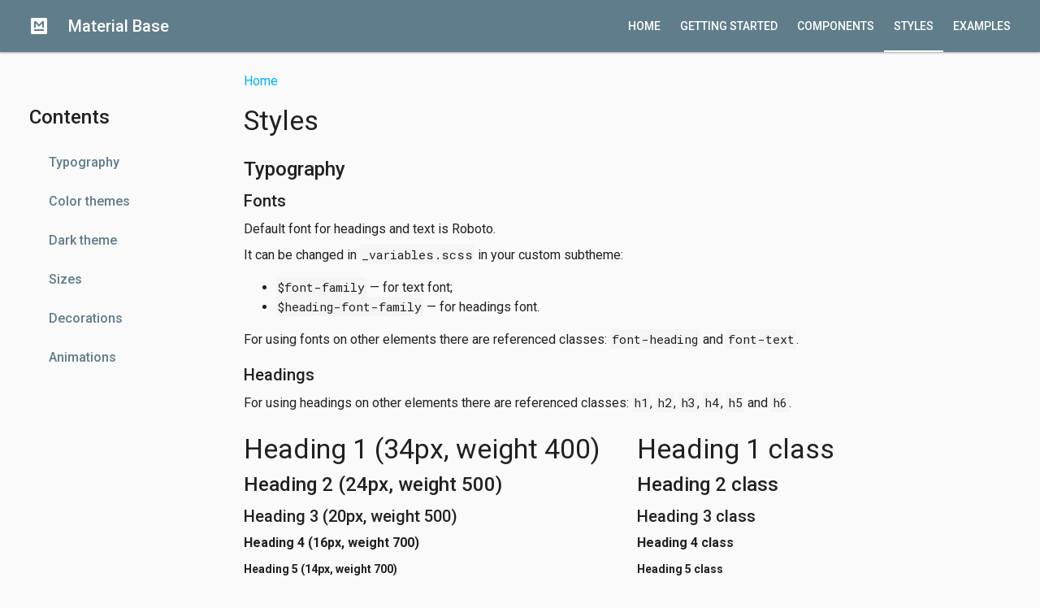

--- FILE ---
content_type: text/html; charset=UTF-8
request_url: https://mb.4dd.pw/styles
body_size: 6893
content:
<!DOCTYPE html>
<html lang="en" dir="ltr">
  <head>
    <!-- Global site tag (gtag.js) - Google Analytics -->
    <script async src="https://www.googletagmanager.com/gtag/js?id=UA-10320997-6"></script>
    <script>
      window.dataLayer = window.dataLayer || [];
      function gtag(){dataLayer.push(arguments);}
      gtag('js', new Date());

      gtag('config', 'UA-10320997-6');
    </script>
    <meta charset="utf-8" />
<meta name="Generator" content="Drupal 11 (https://www.drupal.org)" />
<meta name="MobileOptimized" content="width" />
<meta name="HandheldFriendly" content="true" />
<meta name="viewport" content="width=device-width, initial-scale=1.0" />
<link rel="icon" href="/themes/custom/material_demo/favicon.ico" type="image/vnd.microsoft.icon" />
<link rel="canonical" href="https://mb.4dd.pw/styles" />
<link rel="shortlink" href="https://mb.4dd.pw/node/4" />

    <title>Styles | Material Base</title>
    <link rel="stylesheet" media="all" href="/sites/default/files/css/css_2X27OlUMxrV9_V5BVfSGVKyTnjTl0SbVCabmqmNylAM.css?delta=0&amp;language=en&amp;theme=material_demo&amp;include=eJx1jlEOwjAMQy9EtSOhrjVrREKmJJrW2w-QEFIHH_56T7YlB4wyX-fsmIpWpEZL42fiIgNktRQNAh_QjRjRV3iioo8TZeyz7otRHUgDr7DR_9XhsI3KnwGPzqdP76OpZrt_QYXox_buAZle7gEbhWXW" />
<link rel="stylesheet" media="all" href="/sites/default/files/css/css_qedJx7QrkG9iAFl2ii0lYeQSbOijGILZnDzPUVcYy2A.css?delta=1&amp;language=en&amp;theme=material_demo&amp;include=eJx1jlEOwjAMQy9EtSOhrjVrREKmJJrW2w-QEFIHH_56T7YlB4wyX-fsmIpWpEZL42fiIgNktRQNAh_QjRjRV3iioo8TZeyz7otRHUgDr7DR_9XhsI3KnwGPzqdP76OpZrt_QYXox_buAZle7gEbhWXW" />

    
  </head>
  <body class="one-sidebar sidebar-first admin-toolbar navbar-fixed path-node page-node-type-page">
    <!-- Yandex.Metrika counter -->
    <script type="text/javascript" >
      (function(m,e,t,r,i,k,a){m[i]=m[i]||function(){(m[i].a=m[i].a||[]).push(arguments)};
      var z = null;m[i].l=1*new Date();
      for (var j = 0; j < document.scripts.length; j++) {if (document.scripts[j].src === r) { return; }}
      k=e.createElement(t),a=e.getElementsByTagName(t)[0],k.async=1,k.src=r,a.parentNode.insertBefore(k,a)})
      (window, document, "script", "https://mc.yandex.ru/metrika/tag.js", "ym");

      ym(45023362, "init", {
        clickmap:true,
        trackLinks:true,
        accurateTrackBounce:true,
        webvisor:true
      });
    </script>
    <noscript><div><img src="https://mc.yandex.ru/watch/45023362" style="position:absolute; left:-9999px;" alt="" /></div></noscript>
    <!-- /Yandex.Metrika counter -->
    <a href="#main-content" class="visually-hidden focusable">
      Skip to main content
    </a>
    
      <div class="dialog-off-canvas-main-canvas" data-off-canvas-main-canvas>
    <div id="page" class="layout-container">

  <div id="navbar">
    
<div class="region region-navbar">
  <div class="navbar-item navbar-menu-toggle hidden-sm">
    <div id="navbar-menu-toggle"><a href="#"><i class="material-icons navbar-icon">menu</i></a></div>
  </div>

  <div class="navbar-item navbar-branding">
    <div class="navbar-logo">
      <a href="/" title="Home" rel="home"><img src="/themes/custom/material_demo/logo.svg" alt="Home"></a>
    </div>
    <div class="navbar-title">
      <a href="/" title="Home" rel="home">Material Base</a>
    </div>
  </div>

  <nav role="navigation" aria-labelledby="block-material-demo-main-menu-menu" id="block-material-demo-main-menu" class="navbar-item navbar-menu visible-sm pull-right">
            
  <h2 class="visually-hidden" id="block-material-demo-main-menu-menu">Main navigation</h2>
  

        
              <ul class="menu">
                    <li class="menu-item">
        <a href="/" data-drupal-link-system-path="&lt;front&gt;">Home</a>
              </li>
                <li class="menu-item collapsed">
        <a href="/getting-started" data-drupal-link-system-path="node/2">Getting started</a>
              </li>
                <li class="menu-item collapsed">
        <a href="/components" data-drupal-link-system-path="node/3">Components</a>
              </li>
                <li class="menu-item collapsed active-trail">
        <a href="/styles" data-drupal-link-system-path="node/4" class="is-active" aria-current="page">Styles</a>
              </li>
                <li class="menu-item collapsed">
        <a href="/examples" data-drupal-link-system-path="node/5">Examples</a>
              </li>
        </ul>
  


  </nav>

</div>

    <!--
    
    
    -->
  </div>

  <div id="drawer-overlay"></div>
  <div id="drawer">
    
<div class="region region-drawer">
  <div class="drawer-item divider-bottom">
    <div id="drawer-menu-close"><a href="#"><i class="material-icons drawer-icon">arrow_back</i></a></div>
    <div id="drawer-title">Sections</div>
  </div>

  <nav role="navigation" aria-labelledby="block-drawer-main-navigation-menu" id="block-drawer-main-navigation" class="drawer-item">
            
  <h2 class="visually-hidden" id="block-drawer-main-navigation-menu">Main navigation</h2>
  

        
              <ul class="menu">
                    <li class="menu-item">
        <a href="/" data-drupal-link-system-path="&lt;front&gt;">Home</a>
              </li>
                <li class="menu-item collapsed">
        <a href="/getting-started" data-drupal-link-system-path="node/2">Getting started</a>
              </li>
                <li class="menu-item collapsed">
        <a href="/components" data-drupal-link-system-path="node/3">Components</a>
              </li>
                <li class="menu-item collapsed active-trail">
        <a href="/styles" data-drupal-link-system-path="node/4" class="is-active" aria-current="page">Styles</a>
              </li>
                <li class="menu-item collapsed">
        <a href="/examples" data-drupal-link-system-path="node/5">Examples</a>
              </li>
        </ul>
  


  </nav>

</div>

  </div>

  <header id="header" role="banner">
    <div id="header-content">
      
    </div>
    <div id="header-bg">
      
    </div>
  </header>

  
  <div id="content">
    
    <main role="main" id="main" class="container">
      <div id="main-content" tabindex="-1">
        <div class="card-holder">
            <div class="region region-breadcrumb">
    <div id="block-material-demo-breadcrumbs">
  
    
        <nav class="breadcrumb" role="navigation" aria-labelledby="system-breadcrumb">
    <h2 class="visually-hidden">Breadcrumb</h2>
    <ol>
          <li>
                  <a href="/">Home</a>
              </li>
        </ol>
  </nav>

  </div>

  </div>

            <div class="region region-highlighted">
    <div data-drupal-messages-fallback class="hidden"></div>

  </div>

          

          <div class="layout-content">
              <div class="region region-content">
    <div id="block-material-demo-page-title">
  
    
      
  <h1><span>Styles</span>
</h1>


  </div>
<div id="block-material-demo-content">
  
    
      <article data-history-node-id="4">

  
    

  
  <div>
    
            <div class="field field-name-body field-type-text-with-summary field-label-hidden field-item"><h2 id="typography">Typography</h2>

<h3>Fonts</h3>

<p>Default font for headings and text is Roboto.</p>

<p>It can be changed in <code>_variables.scss</code> in your custom subtheme:</p>

<ul>
<li><code>$font-family</code> — for text font;</li>
<li><code>$heading-font-family</code> — for headings font.</li>
</ul>

<p>For using fonts on other elements there are referenced classes: <code>font-heading</code> and <code>font-text</code>.</p>

<h3>Headings</h3>

<p>For using headings on other elements there are referenced classes: <code>h1</code>, <code>h2</code>, <code>h3</code>, <code>h4</code>, <code>h5</code> and <code>h6</code>.</p>

<div class="row">
  <div class="col-xs-12 col-sm-6">
    <h1>Heading 1 (34px, weight 400)</h1>
    <h2>Heading 2 (24px, weight 500)</h2>
    <h3>Heading 3 (20px, weight 500)</h3>
    <h4>Heading 4 (16px, weight 700)</h4>
    <h5>Heading 5 (14px, weight 700)</h5>
    <h6>Heading 6 (12px, weight 700)</h6>
  </div>
  <div class="col-xs-12 col-sm-6">
    <div class="h1">Heading 1 class</div>
    <div class="h2">Heading 2 class</div>
    <div class="h3">Heading 3 class</div>
    <div class="h4">Heading 4 class</div>
    <div class="h5">Heading 5 class</div>
    <div class="h6">Heading 6 class</div>
  </div> 
</div>

<pre><code class="language-markup">&lt;h1&gt;Heading 1 (34px, weight 400)&lt;/h1&gt;
&lt;h2&gt;Heading 2 (24px, weight 500)&lt;/h2&gt;
&lt;h3&gt;Heading 3 (20px, weight 500)&lt;/h3&gt;
&lt;h4&gt;Heading 4 (16px, weight 700)&lt;/h4&gt;
&lt;h5&gt;Heading 5 (14px, weight 700)&lt;/h5&gt;
&lt;h6&gt;Heading 6 (12px, weight 700)&lt;/h6&gt;

...

&lt;div class="h1"&gt;Heading 1 class&lt;/div&gt;
&lt;div class="h2"&gt;Heading 2 class&lt;/div&gt;
&lt;div class="h3"&gt;Heading 3 class&lt;/div&gt;
&lt;div class="h4"&gt;Heading 4 class&lt;/div&gt;
&lt;div class="h5"&gt;Heading 5 class&lt;/div&gt;
&lt;div class="h6"&gt;Heading 6 class&lt;/div&gt;
</code></pre>

<p><strong>Big title</strong></p>

<p>Also there is <code>big-title</code> class which can be applied to <code>h1</code> or <code>h2</code> element wrapper to make heading big.</p>

<p>Useful addition class is <code>margin-box</code> which adds spaces before and after block.</p>

<div class="big-title">
  <h1>Big title (56px)</h1>
</div>

<pre><code class="language-markup">&lt;div class="big-title"&gt;
  &lt;h1&gt;Big title (56px)&lt;/h1&gt;
&lt;/div&gt;
</code></pre>

<h3>Text</h3>

<p>Default text size is 16px, weight 400</p>

<p>Lorem ipsum dolor sit amet, consectetur adipisicing elit, sed do eiusmod 76 tempor inc 90 ididunt ut labore et dolore magna aliqua. Ut enim ad minim veniam, quis nostrud exercitation ullamco laboris nisi ut aliquip ex ea commodo consequat. Duis aute irure dolor in reprehenderit in voluptate velit esse cillum dolore eu fugiat nulla pariatur. Excepteur sint occaecat cupidatat non proident, sunt in culpa qui officia deserunt mollit anim id est laborum.</p>

<p><strong>Decoration classes</strong></p>

<p class="text-secondary">Text secondary</p>

<p class="text-disabled">Text disabled</p>

<p class="text-primary">Text primary</p>

<p class="text-accent">Text accent</p>

<p><strong>Strong text</strong></p>

<p class="subtitle">Subtitle text</p>

<p>Text with footnote<span class="mark">*</span></p>

<pre><code class="language-markup">&lt;p class="text-secondary"&gt;Text secondary&lt;/p&gt;
&lt;p class="text-disabled"&gt;Text disabled&lt;/p&gt;
&lt;p class="text-primary"&gt;Text primary&lt;/p&gt;
&lt;p class="text-accent"&gt;Text accent&lt;/p&gt;
&lt;p&gt;&lt;strong&gt;Strong text&lt;/strong&gt;&lt;/p&gt;
&lt;p class="subtitle"&gt;Subtitle text&lt;/p&gt;
&lt;p&gt;Text with footnote&lt;span class="mark"&gt;*&lt;/span&gt;&lt;/p&gt;
</code></pre>

<p>For using default font colors there are referenced classes: <code>text-light</code> and <code>text-dark</code> for dark and light (default) color theme respectively.</p>

<p>For change default font colors you can define these variables in <code>_variables.scss</code> in your custom subtheme:</p>

<p>For light theme:</p>

<ul>
<li><code>$color-text-dark</code> (default is <code>#000</code>);</li>
<li><code>$color-text</code> (default is 87% opacity of <code>$color-text-dark</code>);</li>
<li><code>$color-text-secondary</code> (default is 54% opacity of <code>$color-text-dark</code>);</li>
<li><code>$color-text-disabled</code> (default is 26% opacity of <code>$color-text-dark</code>).</li>
</ul>

<p>For dark theme:</p>

<ul>
<li><code>$color-text-light</code> (default is <code>#FFF</code>);</li>
<li><code>$color-text-light-secondary</code> (default is 70% opacity of <code>$color-text-light</code>);</li>
<li><code>$color-text-light-disabled</code> (default is 30% opacity of <code>$color-text-light</code>).</li>
</ul>

<h3>Lists</h3>

<div class="row">
  <div class="col-xs-12 col-sm-6 col-md-4">
    <strong>Unordered</strong>
    <ul>
      <li>List item 1;</li>
      <li>List item 2;</li>
      <li>List item 3.</li>
    </ul>
  </div>
  <div class="col-xs-12 col-sm-6 col-md-4">
    <strong>Ordered</strong>
    <ol>
      <li>List item 1;</li>
      <li>List item 2;</li>
      <li>List item 3.</li>
    </ol>
  </div>
  <div class="col-xs-12 col-sm-12 col-md-4">
    <strong>Unstyled</strong>
    <ul class="list-unstyled">
      <li>List item 1;</li>
      <li>List item 2;</li>
      <li>List item 3.</li>
    </ul>
  </div>
</div>

<pre><code class="language-markup">&lt;strong&gt;Unordered&lt;/strong&gt;
&lt;ul&gt;
  &lt;li&gt;List item 1;&lt;/li&gt;
  &lt;li&gt;List item 2;&lt;/li&gt;
  &lt;li&gt;List item 3.&lt;/li&gt;
&lt;/ul&gt;

...

&lt;strong&gt;Ordered&lt;/strong&gt;
&lt;ol&gt;
  &lt;li&gt;List item 1;&lt;/li&gt;
  &lt;li&gt;List item 2;&lt;/li&gt;
  &lt;li&gt;List item 3.&lt;/li&gt;
&lt;/ol&gt;

...

&lt;strong&gt;Unstyled&lt;/strong&gt;
&lt;ul class="list-unstyled"&gt;
  &lt;li&gt;List item 1;&lt;/li&gt;
  &lt;li&gt;List item 2;&lt;/li&gt;
  &lt;li&gt;List item 3.&lt;/li&gt;
&lt;/ul&gt;
</code></pre>

<h2 id="color-themes">Color themes</h2>

<p>According to Material design conception for application should be defined primary and accent colors.</p>

<p>Default colors in Material Base are blue grey as primary color and light blue as accent color.</p>

<p>In Material Base implemented easy way to change default primary and accent colors called color themes.</p>

<p>For using color themes:</p>

<ul>
<li>Drupal 8 — <code>material_base/color-themes</code> library must be included in theme;</li>
<li>Drupal 7 — <code>css/color-themes.css</code> stylesheet must be included in theme.</li>
</ul>

<p>For apply color you should add <code>primary-*</code> and/or <code>accent-*</code> class, where <code>*</code> is color name, to a <code>body</code> tag.</p>

<p>Official <a target="_blank" href="https://material.io/guidelines/style/color.html">Material design colors</a> names:</p>

<ul>
<li><code>red</code>;</li>
<li><code>pink</code>;</li>
<li><code>purple</code>;</li>
<li><code>deep-purple</code>;</li>
<li><code>indigo</code>;</li>
<li><code>blue</code>;</li>
<li><code>light-blue</code>;</li>
<li><code>cyan</code>;</li>
<li><code>teal</code>;</li>
<li><code>green</code>;</li>
<li><code>light-green</code>;</li>
<li><code>lime</code>;</li>
<li><code>yellow</code>;</li>
<li><code>amber</code>;</li>
<li><code>orange</code>;</li>
<li><code>deep-orange</code>;</li>
<li><code>brown</code>;</li>
<li><code>grey</code>;</li>
<li><code>blue-grey</code>.</li>
</ul>

<p>Last 3 colors (<code>brown</code>, <code>grey</code> and <code>blue-grey</code>) has not accent palette and can not be used as accent color.</p>

<p>Only default shade (500 for primary and a400 for accent) can be applied with color themes.</p>

<p><strong>Example</strong></p>

<div><a class="btn btn-raised btn-colored no-ml mb-16" href="/examples/color-themes">Color themes</a></div>

<p>For using other colors you need to define variables in <code>_variables.scss</code> in your custom subtheme:</p>

<p>For light theme:</p>

<ul>
<li><code>$color-primary-base</code> (default is blue grey);</li>
<li><code>$color-primary</code> (default is 500 shade of <code>$color-primary-base</code>);</li>
<li><code>$color-primary-hover</code> (default is 600 shade of <code>$color-primary-base</code>);</li>
<li><code>$color-primary-active</code> (default is 700 shade of <code>$color-primary-base</code>);</li>
<li><code>$color-accent-base</code> (default is light blue);</li>
<li><code>$color-accent</code> (default is a400 shade of <code>$color-accent-base</code>);</li>
<li><code>$color-accent-hover</code> (default is ligher than a700 shade of <code>$color-accent-base</code>);</li>
<li><code>$color-accent-active</code> (default is a700 shade of <code>$color-accent-base</code>).</li>
</ul>

<p>For dark theme:</p>

<ul>
<li><code>$color-primary-light</code> (default is 400 shade of <code>$color-primary-base</code>);</li>
<li><code>$color-primary-light-hover</code> (default is 300 shade of <code>$color-primary-base</code>);</li>
<li><code>$color-primary-light-active</code> (default is 200 shade of <code>$color-primary-base</code>);</li>
<li><code>$color-accent-light</code> (default is a200 shade of <code>$color-accent-base</code>);</li>
<li><code>$color-accent-light-hover</code> (default is ligher than a200 shade of <code>$color-accent-base</code>);</li>
<li><code>$color-accent-light-active</code> (default is a100 shade of <code>$color-accent-base</code>).</li>
</ul>

<h2 id="dark-theme">Dark theme</h2>

<p>There is another color theme in Material Base — dark theme.</p>

<p>For using dark theme:</p>

<ul>
<li>Drupal 8 — <code>material_base/theme-dark</code> library must be included in theme;</li>
<li>Drupal 7 — <code>css/theme-dark.css</code> stylesheet must be included in theme.</li>
</ul>

<p>For apply dark theme you should add <code>theme-dark</code> class to a <code>body</code> tag.</p>

<p>By default with dark theme applies only default primary and accent colors.</p>

<p><strong>Example</strong></p>

<div><a class="btn btn-raised btn-colored no-ml mb-16" href="/examples/dark-theme">Dark theme</a></div>

<p>For using other colors you need to recompile <code>styles.css</code> and <code>theme-dark.css</code> in your custom subtheme.</p>

<h2 id="sizes">Sizes</h2>

<h3>Layout sizes</h3>

<p>Default sizes for layouts and some other elements can be changed in <code>_variables.scss</code> in your custom subtheme:</p>

<ul>
<li><code>$content</code> (default is 944px);</li>
<li><code>$sidebar</code> (default is 240px);</li>
<li><code>$gutter</code> (default is 24px);</li>
<li><code>$drawer</code> (default is same as <code>$sidebar</code>, 240px);</li>
<li><code>$navbar</code> height (default is 64px);</li>
<li><code>$search</code> (default is 392px).</li>
</ul>

<p>To limit content width on wide layouts <code>text-box</code> class can be applied to content wrapper element.</p>

<h3>Breakpoints</h3>

<p>Default breakpoints can be changed in <code>_variables.scss</code> in your custom subtheme:</p>

<ul>
<li><code>$ss</code> (default is 360px);</li>
<li><code>$xs</code> (default is 568px);</li>
<li><code>$sm</code> (default is 768px);</li>
<li><code>$md</code> (default is 992px);</li>
<li><code>$lg</code> (default is 1256px);</li>
<li><code>$xl</code> (default is 1520px).</li>
</ul>

<h2 id="decorations">Decorations</h2>

<h3>Background colors</h3>

<p>Default background colors can be changed in <code>_variables.scss</code> in your custom subtheme:</p>

<p>For light theme:</p>

<ul>
<li><code>$color-bg</code> (default is <code>#FAFAFA</code>) — for page background;</li>
<li><code>$color-bg-card</code> (default is <code>#FFFFFF</code>) — for cards and tables background;</li>
<li><code>$color-bg-bar</code> (default is 100 shade of <code>grey</code>) — for footer, code and zebra background;</li>
<li><code>$color-bg-hover</code> (default is 200 shade of <code>grey</code>) — for hover elements background.</li>
</ul>

<p>For dark theme:</p>

<ul>
<li><code>$color-bg-dark</code> (default is <code>#303030</code>) — for page background;</li>
<li><code>$color-bg-dark-card</code> (default is 800 shade of <code>grey</code>) — for cards and tables background;</li>
<li><code>$color-bg-dark-bar</code> (default is 900 shade of <code>grey</code>) — for footer, code and zebra background;</li>
<li><code>$color-bg-dark-hover</code> (default is ligher than <code>$color-bg-dark-card</code>) — for hover elements background.</li>
</ul>

<h3>Shadows</h3>

<p>In Material Base defined 6 level of shadows.</p>

<p>Shadow can be applied by adding <code>z-level-*</code> class to element, where <code>*</code> can be from 0 to 5.</p>

<div class="row">
  <div class="col-xs-12 col-sm-6 col-md-2">
    <div class="example-cube z-level-0">Z level 0</div>
  </div>
  <div class="col-xs-12 col-sm-6 col-md-2">
    <div class="example-cube z-level-1">Z level 1</div>
  </div>
  <div class="col-xs-12 col-sm-6 col-md-2">
    <div class="example-cube z-level-2">Z level 2</div>
  </div>
  <div class="col-xs-12 col-sm-6 col-md-2">
    <div class="example-cube z-level-3">Z level 3</div>
  </div>
  <div class="col-xs-12 col-sm-6 col-md-2">
    <div class="example-cube z-level-4">Z level 4</div>
  </div>
  <div class="col-xs-12 col-sm-6 col-md-2">
    <div class="example-cube z-level-5">Z level 5</div>
  </div>
</div>

<pre><code class="language-markup">&lt;div class="example-cube z-level-0"&gt;Z level 0&lt;/div&gt;

&lt;div class="example-cube z-level-1"&gt;Z level 1&lt;/div&gt;

&lt;div class="example-cube z-level-2"&gt;Z level 2&lt;/div&gt;

&lt;div class="example-cube z-level-3"&gt;Z level 3&lt;/div&gt;

&lt;div class="example-cube z-level-4"&gt;Z level 4&lt;/div&gt;

&lt;div class="example-cube z-level-5"&gt;Z level 5&lt;/div&gt;
</code></pre>

<h3>Dividers</h3>

<p>Dividers can be applied by adding <code>divider-top</code> or <code>divider-bottom</code> class to element.</p>

<p>Default divider colors can be changed in <code>_variables.scss</code> in your custom subtheme:</p>

<ul>
<li><code>$color-divider</code> (default is 12% opacity of <code>$color-text-dark</code>) — for light theme;</li>
<li><code>$color-light-divider</code> (default is 26% opacity of <code>$color-text-light</code>) — for dark theme.</li>
</ul>

<h2 id="animations">Animations</h2>

<p>Currently in Material Base implemented only ripple effect for some active elements.</p>

<p>To add ripple effect to an element just <code>ripple</code> class should be added.</p></div>
      
  </div>

</article>

  </div>

  </div>

          </div>
        </div>
              </div>
              <aside id="sidebar-first" class="sidebar layout-sidebar-first" role="complementary">
            <div class="region region-sidebar-first">
    <nav role="navigation" aria-labelledby="block-menu-styles-menu" id="block-menu-styles" class="mt-64">
      
  <h2 id="block-menu-styles-menu">Contents</h2>
  

        
              <ul class="menu">
                    <li class="menu-item">
        <a href="/styles#typography" data-drupal-link-system-path="node/4" class="is-active" aria-current="page">Typography</a>
              </li>
                <li class="menu-item">
        <a href="/styles#color-themes" data-drupal-link-system-path="node/4" class="is-active" aria-current="page">Color themes</a>
              </li>
                <li class="menu-item">
        <a href="/styles#dark-theme" data-drupal-link-system-path="node/4" class="is-active" aria-current="page">Dark theme</a>
              </li>
                <li class="menu-item">
        <a href="/styles#sizes" data-drupal-link-system-path="node/4" class="is-active" aria-current="page">Sizes</a>
              </li>
                <li class="menu-item">
        <a href="/styles#decorations" data-drupal-link-system-path="node/4" class="is-active" aria-current="page">Decorations</a>
              </li>
                <li class="menu-item">
        <a href="/styles#animations" data-drupal-link-system-path="node/4" class="is-active" aria-current="page">Animations</a>
              </li>
        </ul>
  


  </nav>

  </div>

        </aside>
      
      
    </main>
    
  </div>
  <footer id="footer" role="contentinfo">
    
    <div id="footer-content">
                    
<div class="region region-footer-content">
  <div class="footer-item">
    <span>Powered by <a href="https://www.drupal.org">Drupal</a></span>
  </div>

  

  <div class="footer-item pull-right">
    <div class="footer-icons">
      <span class="mr-8">Made in</span> <a href="https://4d-design.pro/" class="d-logo icon-secondary"><span class="hidden">4D design</span></a>
    </div>
  </div>
</div>
          </div>
  </footer>

</div>
  </div>

    
    <script type="application/json" data-drupal-selector="drupal-settings-json">{"path":{"baseUrl":"\/","pathPrefix":"","currentPath":"node\/4","currentPathIsAdmin":false,"isFront":false,"currentLanguage":"en"},"pluralDelimiter":"\u0003","suppressDeprecationErrors":true,"user":{"uid":0,"permissionsHash":"e22a2164e9760900ab6a91820cff6462212ff2d11a40fd6600c2f3a120f78ddc"}}</script>
<script src="/sites/default/files/js/js_LOtN-dp6ODMdjtMbbbSntBJBG8OVmGwgif6bUhk0SCs.js?scope=footer&amp;delta=0&amp;language=en&amp;theme=material_demo&amp;include=eJzLTSxJLcpMzIlPSixO1U_OT0nVzchMz8gB4hKdXBTJ4pLKnNRihGBKam4-VBAAzBAbkw"></script>

  </body>
</html>


--- FILE ---
content_type: text/css
request_url: https://mb.4dd.pw/sites/default/files/css/css_qedJx7QrkG9iAFl2ii0lYeQSbOijGILZnDzPUVcYy2A.css?delta=1&language=en&theme=material_demo&include=eJx1jlEOwjAMQy9EtSOhrjVrREKmJJrW2w-QEFIHH_56T7YlB4wyX-fsmIpWpEZL42fiIgNktRQNAh_QjRjRV3iioo8TZeyz7otRHUgDr7DR_9XhsI3KnwGPzqdP76OpZrt_QYXox_buAZle7gEbhWXW
body_size: 98984
content:
@import url("https://fonts.googleapis.com/css?family=Roboto:400,500,700&display=swap");@import url("https://fonts.googleapis.com/icon?family=Material+Icons&display=block");@import url("https://fonts.googleapis.com/css?family=Roboto+Mono:400,700&subset=latin,cyrillic-ext");
/* @license GPL-2.0-or-later https://www.drupal.org/licensing/faq */
@font-face{font-family:"Material Icons Local";font-style:normal;font-weight:400;src:url(/themes/contrib/material_base/fonts/MaterialIcons-Regular.eot);src:local("Material Icons"),local("MaterialIcons-Regular"),url(/themes/contrib/material_base/fonts/MaterialIcons-Regular.woff2) format("woff2"),url(/themes/contrib/material_base/fonts/MaterialIcons-Regular.woff) format("woff"),url(/themes/contrib/material_base/fonts/MaterialIcons-Regular.ttf) format("truetype");}
html,body,div,span,applet,object,iframe,h1,h2,h3,h4,h5,h6,p,blockquote,pre,a,abbr,acronym,address,big,cite,code,del,dfn,em,img,ins,kbd,q,s,samp,small,strike,strong,sub,sup,tt,var,b,u,i,center,dl,dt,dd,ol,ul,li,fieldset,form,label,legend,table,caption,tbody,tfoot,thead,tr,th,td,article,aside,canvas,details,embed,figure,figcaption,footer,header,hgroup,menu,nav,output,ruby,section,summary,time,mark,audio,video{margin:0;padding:0;border:0;font:inherit;font-size:100%;vertical-align:baseline;}html{line-height:1;}ol,ul{list-style:none;}table{border-collapse:collapse;border-spacing:0;}caption,th,td{text-align:left;font-weight:normal;vertical-align:middle;}q,blockquote{quotes:none;}q:before,q:after,blockquote:before,blockquote:after{content:"";content:none;}a img{border:none;}article,aside,details,figcaption,figure,footer,header,hgroup,main,menu,nav,section,summary{display:block;}.clearfix:after,#footer-content:after,#navbar:after,.media-left:after,.media-right:after{content:"";display:table;clear:both;}.material-icons,.pager .pager-item.item-last > a:before,.pager .pager-item.item-last > span:before,.pager .pager-item.item-next > a:before,.pager .pager-item.item-next > span:before,.pager .pager-item.item-ellipsis > a:before,.pager .pager-item.item-ellipsis > span:before,.pager .pager-item.item-previous > a:before,.pager .pager-item.item-previous > span:before,.pager .pager-item.item-first > a:before,.pager .pager-item.item-first > span:before,.collapsible-toggle:before,.sidebar .menu .expanded > a:after,.sidebar .menu .collapsed > a:after,.navbar-account-menu .menu a:before,.form-item.form-type-select:after,.form-item input[type=radio]:before,.form-item input[type=checkbox]:before,.info:before,.messages-error:before,.messages-warning:before,.messages-status:before,.important:before,.breadcrumb ol li:not(:last-child):after{font-family:"Material Icons","Material Icons Local";font-weight:normal;font-style:normal;font-size:24px;display:inline-block;width:1em;height:1em;line-height:1;text-transform:none;letter-spacing:normal;word-wrap:normal;-webkit-font-smoothing:antialiased;text-rendering:optimizeLegibility;-moz-osx-font-smoothing:grayscale;font-feature-settings:"liga";}*{box-sizing:content-box;}#page *{box-sizing:border-box;}#page .cke *{box-sizing:content-box;}body{font-family:"Roboto",sans-serif;font-size:16px;line-height:1.5;color:rgba(0,0,0,0.87);background:#FAFAFA;}h1,.h1{font-family:"Roboto",sans-serif;font-size:34px;line-height:40px;margin-top:16px;margin-bottom:16px;}h2,.h2{font-family:"Roboto",sans-serif;font-size:24px;line-height:32px;font-weight:500;margin-top:24px;margin-bottom:16px;}h3,.h3{font-family:"Roboto",sans-serif;font-size:20px;line-height:30px;font-weight:500;margin-top:16px;margin-bottom:8px;}h4,.h4{font-family:"Roboto",sans-serif;font-size:16px;line-height:28px;font-weight:700;margin-top:16px;margin-bottom:8px;}h5,.h5{font-size:14px;line-height:28px;font-weight:700;margin-top:16px;margin-bottom:8px;}h6,.h6{font-size:12px;line-height:24px;font-weight:700;margin-top:16px;margin-bottom:8px;}h1 + h1,h1 + h2,h1 + h3,h1 + h4,h1 + h5,h1 + h6,h1 + .h1,h1 + .h2,h1 + .h3,h1 + .h4,h1 + .h5,h1 + .h6,.h1 + h1,.h1 + h2,.h1 + h3,.h1 + h4,.h1 + h5,.h1 + h6,.h1 + .h1,.h1 + .h2,.h1 + .h3,.h1 + .h4,.h1 + .h5,.h1 + .h6,h2 + h1,h2 + h2,h2 + h3,h2 + h4,h2 + h5,h2 + h6,h2 + .h1,h2 + .h2,h2 + .h3,h2 + .h4,h2 + .h5,h2 + .h6,.h2 + h1,.h2 + h2,.h2 + h3,.h2 + h4,.h2 + h5,.h2 + h6,.h2 + .h1,.h2 + .h2,.h2 + .h3,.h2 + .h4,.h2 + .h5,.h2 + .h6{margin-top:-8px;}h3 + h1,h3 + h2,h3 + h3,h3 + h4,h3 + h5,h3 + h6,h3 + .h1,h3 + .h2,h3 + .h3,h3 + .h4,h3 + .h5,h3 + .h6,.h3 + h1,.h3 + h2,.h3 + h3,.h3 + h4,.h3 + h5,.h3 + h6,.h3 + .h1,.h3 + .h2,.h3 + .h3,.h3 + .h4,.h3 + .h5,.h3 + .h6,h4 + h1,h4 + h2,h4 + h3,h4 + h4,h4 + h5,h4 + h6,h4 + .h1,h4 + .h2,h4 + .h3,h4 + .h4,h4 + .h5,h4 + .h6,.h4 + h1,.h4 + h2,.h4 + h3,.h4 + h4,.h4 + h5,.h4 + h6,.h4 + .h1,.h4 + .h2,.h4 + .h3,.h4 + .h4,.h4 + .h5,.h4 + .h6,h5 + h1,h5 + h2,h5 + h3,h5 + h4,h5 + h5,h5 + h6,h5 + .h1,h5 + .h2,h5 + .h3,h5 + .h4,h5 + .h5,h5 + .h6,.h5 + h1,.h5 + h2,.h5 + h3,.h5 + h4,.h5 + h5,.h5 + h6,.h5 + .h1,.h5 + .h2,.h5 + .h3,.h5 + .h4,.h5 + .h5,.h5 + .h6,h6 + h1,h6 + h2,h6 + h3,h6 + h4,h6 + h5,h6 + h6,h6 + .h1,h6 + .h2,h6 + .h3,h6 + .h4,h6 + .h5,h6 + .h6,.h6 + h1,.h6 + h2,.h6 + h3,.h6 + h4,.h6 + h5,.h6 + h6,.h6 + .h1,.h6 + .h2,.h6 + .h3,.h6 + .h4,.h6 + .h5,.h6 + .h6{margin-top:-4px;}.font-heading{font-family:"Roboto",sans-serif;}.font-text{font-family:"Roboto",sans-serif;}a{color:#00b0ff;text-decoration:none;word-wrap:break-word;}a:hover{color:#0aa2ff;}a:active{color:#0091ea;}a[href^="tel:"],a[href^="mailto:"]{white-space:nowrap;}article a[href^="#"]:not([href="#"]):not(.btn){border-bottom:dotted 1px #00b0ff;}article a[href^="#"]:not([href="#"]):not(.btn):hover{border-color:#0aa2ff;}article a[href^="#"]:not([href="#"]):not(.btn):active{border-color:#0091ea;}article blockquote{border-left:2px solid #607d8b;padding-left:36px;color:rgba(0,0,0,0.54);}p{margin-bottom:8px;}p.icon-left,p.services-icon-left,p.filetypes-icon-left{padding-left:36px;}p.icon-left:before,p.services-icon-left:before,p.filetypes-icon-left:before{margin-left:-36px;}p .material-icons,p .pager .pager-item.item-last > a:before,.pager p .pager-item.item-last > a:before,p .pager .pager-item.item-last > span:before,.pager p .pager-item.item-last > span:before,p .pager .pager-item.item-next > a:before,.pager p .pager-item.item-next > a:before,p .pager .pager-item.item-next > span:before,.pager p .pager-item.item-next > span:before,p .pager .pager-item.item-ellipsis > a:before,.pager p .pager-item.item-ellipsis > a:before,p .pager .pager-item.item-ellipsis > span:before,.pager p .pager-item.item-ellipsis > span:before,p .pager .pager-item.item-previous > a:before,.pager p .pager-item.item-previous > a:before,p .pager .pager-item.item-previous > span:before,.pager p .pager-item.item-previous > span:before,p .pager .pager-item.item-first > a:before,.pager p .pager-item.item-first > a:before,p .pager .pager-item.item-first > span:before,.pager p .pager-item.item-first > span:before,p .collapsible-toggle:before,p .sidebar .menu .expanded > a:after,.sidebar .menu p .expanded > a:after,p .sidebar .menu .collapsed > a:after,.sidebar .menu p .collapsed > a:after,p .navbar-account-menu .menu a:before,.navbar-account-menu .menu p a:before,p .form-item.form-type-select:after,p .form-item input[type=radio]:before,.form-item p input[type=radio]:before,p .form-item input[type=checkbox]:before,.form-item p input[type=checkbox]:before,p .info:before,p .messages-error:before,p .messages-warning:before,p .messages-status:before,p .important:before,p .breadcrumb ol li:not(:last-child):after,.breadcrumb ol p li:not(:last-child):after,p .services-icons,p .filetypes-icons,ul:not(.menu) li .material-icons,ul:not(.menu) li .pager .pager-item.item-last > a:before,.pager ul:not(.menu) li .pager-item.item-last > a:before,ul:not(.menu) li .pager .pager-item.item-last > span:before,.pager ul:not(.menu) li .pager-item.item-last > span:before,ul:not(.menu) li .pager .pager-item.item-next > a:before,.pager ul:not(.menu) li .pager-item.item-next > a:before,ul:not(.menu) li .pager .pager-item.item-next > span:before,.pager ul:not(.menu) li .pager-item.item-next > span:before,ul:not(.menu) li .pager .pager-item.item-ellipsis > a:before,.pager ul:not(.menu) li .pager-item.item-ellipsis > a:before,ul:not(.menu) li .pager .pager-item.item-ellipsis > span:before,.pager ul:not(.menu) li .pager-item.item-ellipsis > span:before,ul:not(.menu) li .pager .pager-item.item-previous > a:before,.pager ul:not(.menu) li .pager-item.item-previous > a:before,ul:not(.menu) li .pager .pager-item.item-previous > span:before,.pager ul:not(.menu) li .pager-item.item-previous > span:before,ul:not(.menu) li .pager .pager-item.item-first > a:before,.pager ul:not(.menu) li .pager-item.item-first > a:before,ul:not(.menu) li .pager .pager-item.item-first > span:before,.pager ul:not(.menu) li .pager-item.item-first > span:before,ul:not(.menu) li .collapsible-toggle:before,ul:not(.menu) li .sidebar .menu .expanded > a:after,.sidebar .menu ul:not(.menu) li .expanded > a:after,ul:not(.menu) li .sidebar .menu .collapsed > a:after,.sidebar .menu ul:not(.menu) li .collapsed > a:after,ul:not(.menu) li .navbar-account-menu .menu a:before,.navbar-account-menu .menu ul:not(.menu) li a:before,ul:not(.menu) li .form-item.form-type-select:after,ul:not(.menu) li .form-item input[type=radio]:before,.form-item ul:not(.menu) li input[type=radio]:before,ul:not(.menu) li .form-item input[type=checkbox]:before,.form-item ul:not(.menu) li input[type=checkbox]:before,ul:not(.menu) li .info:before,ul:not(.menu) li .messages-error:before,ul:not(.menu) li .messages-warning:before,ul:not(.menu) li .messages-status:before,ul:not(.menu) li .important:before,ul:not(.menu) li .breadcrumb ol li:not(:last-child):after,.breadcrumb ol ul:not(.menu) li li:not(:last-child):after,ul:not(.menu) li .services-icons,ul:not(.menu) li .filetypes-icons,.btn .material-icons,.btn .pager .pager-item.item-last > a:before,.pager .btn .pager-item.item-last > a:before,.btn .pager .pager-item.item-last > span:before,.pager .btn .pager-item.item-last > span:before,.btn .pager .pager-item.item-next > a:before,.pager .btn .pager-item.item-next > a:before,.btn .pager .pager-item.item-next > span:before,.pager .btn .pager-item.item-next > span:before,.btn .pager .pager-item.item-ellipsis > a:before,.pager .btn .pager-item.item-ellipsis > a:before,.btn .pager .pager-item.item-ellipsis > span:before,.pager .btn .pager-item.item-ellipsis > span:before,.btn .pager .pager-item.item-previous > a:before,.pager .btn .pager-item.item-previous > a:before,.btn .pager .pager-item.item-previous > span:before,.pager .btn .pager-item.item-previous > span:before,.btn .pager .pager-item.item-first > a:before,.pager .btn .pager-item.item-first > a:before,.btn .pager .pager-item.item-first > span:before,.pager .btn .pager-item.item-first > span:before,.pager .pager-item > a .material-icons,.pager .pager-item > a .pager-item.item-last > a:before,.pager .pager-item > a .pager-item.item-last > span:before,.pager .pager-item > a .pager-item.item-next > a:before,.pager .pager-item > a .pager-item.item-next > span:before,.pager .pager-item > a .pager-item.item-ellipsis > a:before,.pager .pager-item > a .pager-item.item-ellipsis > span:before,.pager .pager-item > a .pager-item.item-previous > a:before,.pager .pager-item > a .pager-item.item-previous > span:before,.pager .pager-item > a .pager-item.item-first > a:before,.pager .pager-item > a .pager-item.item-first > span:before,.pager .pager-item > span .material-icons,.pager .pager-item > span .pager-item.item-last > a:before,.pager .pager-item > span .pager-item.item-last > span:before,.pager .pager-item > span .pager-item.item-next > a:before,.pager .pager-item > span .pager-item.item-next > span:before,.pager .pager-item > span .pager-item.item-ellipsis > a:before,.pager .pager-item > span .pager-item.item-ellipsis > span:before,.pager .pager-item > span .pager-item.item-previous > a:before,.pager .pager-item > span .pager-item.item-previous > span:before,.pager .pager-item > span .pager-item.item-first > a:before,.pager .pager-item > span .pager-item.item-first > span:before,.btn .collapsible-toggle:before,.pager .pager-item > a .collapsible-toggle:before,.pager .pager-item > span .collapsible-toggle:before,.btn .sidebar .menu .expanded > a:after,.pager .pager-item > a .sidebar .menu .expanded > a:after,.pager .pager-item > span .sidebar .menu .expanded > a:after,.sidebar .menu .btn .expanded > a:after,.sidebar .menu .pager .pager-item > a .expanded > a:after,.pager .sidebar .menu .pager-item > a .expanded > a:after,.sidebar .menu .pager .pager-item > span .expanded > a:after,.pager .sidebar .menu .pager-item > span .expanded > a:after,.btn .sidebar .menu .collapsed > a:after,.pager .pager-item > a .sidebar .menu .collapsed > a:after,.pager .pager-item > span .sidebar .menu .collapsed > a:after,.sidebar .menu .btn .collapsed > a:after,.sidebar .menu .pager .pager-item > a .collapsed > a:after,.pager .sidebar .menu .pager-item > a .collapsed > a:after,.sidebar .menu .pager .pager-item > span .collapsed > a:after,.pager .sidebar .menu .pager-item > span .collapsed > a:after,.btn .navbar-account-menu .menu a:before,.pager .pager-item > a .navbar-account-menu .menu a:before,.pager .pager-item > span .navbar-account-menu .menu a:before,.navbar-account-menu .menu .btn a:before,.navbar-account-menu .menu .pager .pager-item > a a:before,.pager .navbar-account-menu .menu .pager-item > a a:before,.navbar-account-menu .menu .pager .pager-item > span a:before,.pager .navbar-account-menu .menu .pager-item > span a:before,.btn .form-item.form-type-select:after,.pager .pager-item > a .form-item.form-type-select:after,.pager .pager-item > span .form-item.form-type-select:after,.btn .form-item input[type=radio]:before,.pager .pager-item > a .form-item input[type=radio]:before,.pager .pager-item > span .form-item input[type=radio]:before,.form-item .btn input[type=radio]:before,.form-item .pager .pager-item > a input[type=radio]:before,.pager .form-item .pager-item > a input[type=radio]:before,.form-item .pager .pager-item > span input[type=radio]:before,.pager .form-item .pager-item > span input[type=radio]:before,.btn .form-item input[type=checkbox]:before,.pager .pager-item > a .form-item input[type=checkbox]:before,.pager .pager-item > span .form-item input[type=checkbox]:before,.form-item .btn input[type=checkbox]:before,.form-item .pager .pager-item > a input[type=checkbox]:before,.pager .form-item .pager-item > a input[type=checkbox]:before,.form-item .pager .pager-item > span input[type=checkbox]:before,.pager .form-item .pager-item > span input[type=checkbox]:before,.btn .info:before,.btn .messages-error:before,.btn .messages-warning:before,.btn .messages-status:before,.pager .pager-item > a .info:before,.pager .pager-item > a .messages-error:before,.pager .pager-item > a .messages-warning:before,.pager .pager-item > a .messages-status:before,.pager .pager-item > span .info:before,.pager .pager-item > span .messages-error:before,.pager .pager-item > span .messages-warning:before,.pager .pager-item > span .messages-status:before,.btn .important:before,.pager .pager-item > a .important:before,.pager .pager-item > span .important:before,.btn .breadcrumb ol li:not(:last-child):after,.pager .pager-item > a .breadcrumb ol li:not(:last-child):after,.pager .pager-item > span .breadcrumb ol li:not(:last-child):after,.breadcrumb ol .btn li:not(:last-child):after,.breadcrumb ol .pager .pager-item > a li:not(:last-child):after,.pager .breadcrumb ol .pager-item > a li:not(:last-child):after,.breadcrumb ol .pager .pager-item > span li:not(:last-child):after,.pager .breadcrumb ol .pager-item > span li:not(:last-child):after,.btn .services-icons,.pager .pager-item > a .services-icons,.pager .pager-item > span .services-icons,.btn .filetypes-icons,.pager .pager-item > a .filetypes-icons,.pager .pager-item > span .filetypes-icons{vertical-align:-30%;}p a.icon-left:not(.btn),p a.services-icon-left:not(.btn),p a.filetypes-icon-left:not(.btn),ul:not(.menu) li a.icon-left:not(.btn),ul:not(.menu) li a.services-icon-left:not(.btn),ul:not(.menu) li a.filetypes-icon-left:not(.btn),td a.icon-left:not(.btn),td a.services-icon-left:not(.btn),td a.filetypes-icon-left:not(.btn),th a.icon-left:not(.btn),th a.services-icon-left:not(.btn),th a.filetypes-icon-left:not(.btn){display:inline-block;}p a.icon-left:not(.btn):before,p a.services-icon-left:not(.btn):before,p a.filetypes-icon-left:not(.btn):before,ul:not(.menu) li a.icon-left:not(.btn):before,ul:not(.menu) li a.services-icon-left:not(.btn):before,ul:not(.menu) li a.filetypes-icon-left:not(.btn):before,td a.icon-left:not(.btn):before,td a.services-icon-left:not(.btn):before,td a.filetypes-icon-left:not(.btn):before,th a.icon-left:not(.btn):before,th a.services-icon-left:not(.btn):before,th a.filetypes-icon-left:not(.btn):before{margin-right:4px;}p a.icon-right:not(.btn),p a.services-icon-right:not(.btn),p a.filetypes-icon-right:not(.btn),ul:not(.menu) li a.icon-right:not(.btn),ul:not(.menu) li a.services-icon-right:not(.btn),ul:not(.menu) li a.filetypes-icon-right:not(.btn),td a.icon-right:not(.btn),td a.services-icon-right:not(.btn),td a.filetypes-icon-right:not(.btn),th a.icon-right:not(.btn),th a.services-icon-right:not(.btn),th a.filetypes-icon-right:not(.btn){display:inline-block;}p a.icon-right:not(.btn):after,p a.services-icon-right:not(.btn):after,p a.filetypes-icon-right:not(.btn):after,ul:not(.menu) li a.icon-right:not(.btn):after,ul:not(.menu) li a.services-icon-right:not(.btn):after,ul:not(.menu) li a.filetypes-icon-right:not(.btn):after,td a.icon-right:not(.btn):after,td a.services-icon-right:not(.btn):after,td a.filetypes-icon-right:not(.btn):after,th a.icon-right:not(.btn):after,th a.services-icon-right:not(.btn):after,th a.filetypes-icon-right:not(.btn):after{margin-left:4px;}strong{font-weight:500;}.mark{vertical-align:super;font-size:12px;color:#00b0ff;}ol,ul{padding-left:40px;margin-top:16px;margin-bottom:16px;}ul,ol ul{list-style-type:disc;}ul ul,ol ul ul{list-style-type:circle;}ul ul ul{list-style-type:square;}ol,ul ol{list-style-type:decimal;}ol ol,ul ol ol{list-style-type:lower-alpha;}ol ol ol{list-style-type:lower-roman;}ol ul,ol ol,ul ol,ul ul{margin-top:0;margin-bottom:0;}.list-unstyled{list-style:none;padding-left:0;}table{width:100%;margin-top:16px;margin-bottom:16px;border-collapse:collapse;background:#FFFFFF;}tr{border-bottom:1px solid #e0e0e0;}tbody tr:last-child{border-bottom:0;}th,td{padding:12px;}th:first-child,td:first-child{padding-left:16px;}th:last-child,td:last-child{padding-right:16px;}th{font-weight:500;color:rgba(0,0,0,0.54);text-align:left;}tr:hover{background:#eeeeee;}code,kbd,pre,samp{font-family:"Roboto mono",Consolas,monospace;font-size:15px;}:not(pre) > code,pre{background:#f5f5f5;}pre{margin-top:16px;margin-bottom:16px;padding:12px 16px;overflow:auto;}:not(pre) > code{padding:2px;}.object-16by9{position:relative;padding-bottom:56.25%;height:0;}.img-link,.img-link img{display:block;}.img-responsive{display:inline-block;max-width:100%;height:auto;}.img-responsive.pull-center{display:block;}.media-left .img-left,.media-left .pull-left,.media-left .align-left,.media-left .img-right,.media-left .pull-right,.media-left .align-right,.media-right .img-left,.media-right .pull-left,.media-right .align-left,.media-right .img-right,.media-right .pull-right,.media-right .align-right{margin-top:16px;margin-bottom:16px;display:block;}@media (min-width:1256px){.media-left{padding-left:264px;}.media-left .img-left,.media-left .pull-left,.media-left .align-left{max-width:240px;float:left;margin-left:-264px;margin-top:8px;margin-bottom:8px;}.media-right{padding-right:264px;}.media-right .img-right,.media-right .pull-right,.media-right .align-right{max-width:240px;float:right;margin-right:-264px;margin-top:8px;margin-bottom:8px;}}.full-height,.row.full-height > div{display:flex;justify-content:center;}.ripple-effect{background-color:rgba(0,0,0,0.3);}.card-holder{margin-top:24px;margin-bottom:24px;}.breadcrumb{margin:16px 0;}.breadcrumb ol{margin-top:0;padding-left:0;list-style:none;}.breadcrumb ol li{display:inline-block;}.breadcrumb ol li:not(:last-child){position:relative;}.breadcrumb ol li:not(:last-child):after{content:"chevron_right";font-size:16px;position:relative;top:2px;}.subtitle{font-size:14px;}.text-dark{color:rgba(0,0,0,0.87) !important;}.text-secondary{color:rgba(0,0,0,0.54);}.text-disabled{color:rgba(0,0,0,0.26);}.text-light{color:#FFF !important;}.text-light.text-disabled{color:rgba(255,255,255,0.3) !important;}.text-primary,a.text-primary,a.text-primary:hover,a.text-primary:focus{color:#546e7a;}.text-accent,a.text-accent,a.text-accent:hover,a.text-accent:focus{color:#00b0ff;}.divider-top{border-top:1px solid rgba(0,0,0,0.12);}.divider-bottom{border-bottom:1px solid rgba(0,0,0,0.12);}.divider-bottom + .divider-top{border-top:0;}@media (min-width:568px){th:first-child,td:first-child{padding-left:24px;}th:last-child,td:last-child{padding-right:24px;}pre{padding:12px 24px;}}.z-level-0,.card-grid .card,.card-grid .content-card .card-holder,.content-card .card-grid .card-holder,.card .table-card,.content-card .card-holder .table-card,.footer-transparent #footer,.navbar-transparent.navbar-fixed .navbar-shadow,.navbar-transparent #navbar{box-shadow:none;}.z-level-1,.card,.content-card .card-holder,.ui-autocomplete.ui-widget.ui-widget-content,.block-search.search-persistent form .form-item.focused,.table-card.table-bordered,.table-card,.btn-raised,.btn.btn-raised,.pager .pager-item > a.btn-raised,.pager .pager-item > span.btn-raised,.navbar-fixed .navbar-shadow,#header{box-shadow:0 1px 3px rgba(0,0,0,0.12),0 1px 2px rgba(0,0,0,0.24);}.z-level-2,.menu-dropdown,.fab,.btn-raised:active,.btn.btn-raised:active,.pager .pager-item > a.btn-raised:active,.pager .pager-item > span.btn-raised:active,#footer{box-shadow:0 3px 6px rgba(0,0,0,0.16),0 3px 6px rgba(0,0,0,0.23);}.z-level-3,.fab:active{box-shadow:0 10px 20px rgba(0,0,0,0.19),0 6px 6px rgba(0,0,0,0.23);}.z-level-4{box-shadow:0 14px 28px rgba(0,0,0,0.25),0 10px 10px rgba(0,0,0,0.22);}.z-level-5{box-shadow:0 19px 38px rgba(0,0,0,0.3),0 15px 12px rgba(0,0,0,0.22);}.highlight,.info,.messages-error,.messages-warning,.messages-status,.important{background:#f5f5f5;padding:16px 24px;border-radius:2px;margin-top:16px;margin-bottom:16px;}.highlight > *:first-child,.info > *:first-child,.messages-error > *:first-child,.messages-warning > *:first-child,.messages-status > *:first-child,.important > *:first-child{margin-top:0 !important;}.highlight > *:last-child,.info > *:last-child,.messages-error > *:last-child,.messages-warning > *:last-child,.messages-status > *:last-child,.important > *:last-child{margin-bottom:0 !important;}.card .highlight,.card .info,.card .messages-error,.card .messages-warning,.card .messages-status,.content-card .card-holder .info,.content-card .card-holder .messages-error,.content-card .card-holder .messages-warning,.content-card .card-holder .messages-status,.card .important,.content-card .card-holder .important,.content-card .card-holder .highlight{margin-left:-16px;margin-right:-16px;border-radius:0;}@media (min-width:568px){.card .highlight,.card .info,.card .messages-error,.card .messages-warning,.card .messages-status,.content-card .card-holder .info,.content-card .card-holder .messages-error,.content-card .card-holder .messages-warning,.content-card .card-holder .messages-status,.card .important,.content-card .card-holder .important,.content-card .card-holder .highlight{margin-left:-24px;margin-right:-24px;}}.info,.messages-error,.messages-warning,.messages-status,.important{background:#eceff1;padding-left:64px;position:relative;}.info:before,.messages-error:before,.messages-warning:before,.messages-status:before,.important:before{content:"info";position:absolute;top:16px;left:24px;color:#607d8b;}.important{background:#607d8b;color:#FFF;}.important:before{content:"warning";color:#FFF;}.important a{color:#40c4ff;}.important a:hover{color:#5fcdff;}.important a:active{color:#80d8ff;}.ripple-initialized:before,.ripple-initialized:after,.ripple-initialized .ripple-inner{position:relative;z-index:2;}.ripple-wrapper{display:block;position:absolute;z-index:1;left:0;top:0;overflow:hidden;pointer-events:none;}.ripple-effect{display:block;position:absolute;left:0;top:0;width:0;height:0;border-radius:50%;background-color:rgba(0,0,0,0.3);}#page{display:flex;min-height:100vh;flex-direction:column;}#content{flex:1 0 auto;}#main-content{outline:none;}.container{width:auto;margin-left:auto;margin-right:auto;padding:0 16px;}.full-width .container{width:auto !important;}.layout-left .container{margin-left:0;}.sidebar{width:auto;}#main .block{margin-top:24px;margin-bottom:24px;}#navbar{height:64px;padding:8px 4px;position:relative;z-index:30;color:#FFF;text-align:center;}#header{background:#607d8b;color:#FFF;padding-top:64px;margin-top:-64px;position:relative;z-index:10;}#header-bg{display:none;}.navbar-fixed #navbar{position:fixed;top:0;width:100%;background:#607d8b;z-index:30;}.navbar-fixed #header{padding-top:64px;position:relative;z-index:10;margin-top:0;}.navbar-transparent #navbar{background:none;pointer-events:none;}.navbar-transparent #navbar .navbar-item{pointer-events:auto;}.navbar-transparent #navbar.navbar-bg{background:none;}.navbar-light #navbar{color:rgba(0,0,0,0.87);}.navbar-light #header{background:#FFFFFF;}.navbar-light.navbar-fixed #navbar{background:#FFFFFF;}.navbar-light .navbar-item .navbar-icon,.navbar-light .navbar-slogan,.navbar-light .navbar-title a{color:rgba(0,0,0,0.87);}.navbar-light .navbar-menu .menu a{color:rgba(0,0,0,0.87);}.navbar-light .navbar-menu .menu a:hover{color:rgba(0,0,0,0.87);border-color:rgba(0,0,0,0.5);}.navbar-light .navbar-menu .menu .active-trail a,.navbar-light .navbar-menu .menu .is-active{border-color:rgba(0,0,0,0.87);}.navbar-dark #navbar{color:#FFF;}.navbar-dark #header{background:#212121;}.navbar-dark.navbar-fixed #navbar{background:#212121;}.navbar-dark .navbar-item .navbar-icon,.navbar-dark .navbar-slogan,.navbar-dark .navbar-title a{color:#FFF;}.navbar-dark .navbar-menu .menu a{color:#FFF;}.navbar-dark .navbar-menu .menu a:hover{color:#FFF;border-color:rgba(255,255,255,0.5);}.navbar-dark .navbar-menu .menu .active-trail a,.navbar-dark .navbar-menu .menu .is-active{border-color:#FFF;}#footer{min-height:48px;background:#f5f5f5;font-size:14px;}#footer-content{padding:8px 4px;}.region-footer-content{display:flex;flex-wrap:wrap;}.footer-item{display:inline-block;min-height:32px;margin:0 12px;float:none;line-height:32px;}.footer-icons{display:flex;align-items:center;min-height:32px;}.footer-transparent #footer{background:none;pointer-events:none;}.footer-transparent #footer .footer-item{pointer-events:auto;}@media (min-width:568px){#navbar{padding:8px 12px;}#footer{min-height:64px;}#footer-content{padding:8px 12px;text-align:center;}.region-footer-content{display:block;}.footer-item{min-height:48px;float:left;line-height:48px;}.footer-item.pull-center{float:none;}.footer-item.pull-right{float:right;}.footer-icons{min-height:48px;}}@media (min-width:568px){.container{padding:0 24px;}.two-sidebars #main{display:flex;flex-wrap:wrap;}.two-sidebars #main-content{flex:0 0 auto;width:100%;}.two-sidebars #sidebar-first{flex:0 0 auto;margin-right:12px;width:calc(50% - 12px);}.two-sidebars #sidebar-second{flex:0 0 auto;margin-left:12px;width:calc(50% - 12px);}}@media (min-width:992px){.no-sidebars .container{width:992px;}.no-sidebars.wide-one-side .container{width:auto;}.no-sidebars.wide-two-side .container{width:auto;}.one-sidebar #main{display:flex;}.one-sidebar #main-content{order:2;flex:0 0 auto;width:calc(100% - 264px);}.one-sidebar #sidebar-first{order:1;flex:0 0 240px;width:240px;margin-right:24px;}.one-sidebar #sidebar-second{order:3;flex:0 0 240px;width:240px;margin-left:24px;}.two-sidebars #main{display:block;}.two-sidebars #main-content{width:calc(100% - 264px);float:right;}.two-sidebars #sidebar-first{width:240px;margin-right:24px;float:left;}.two-sidebars #sidebar-second{width:calc(100% - 264px);float:right;}}@media (min-width:1280px){.no-sidebars.wide-one-side .container{width:1256px;}.one-sidebar .container{width:1256px;}.one-sidebar.wide-two-side .container{width:auto;}.two-sidebars #main{display:flex;flex-wrap:nowrap;}.two-sidebars #main-content{order:2;flex:0 0 auto;width:calc(100% - 528px);}.two-sidebars #sidebar-first{order:1;flex:0 0 240px;margin-right:24px;}.two-sidebars #sidebar-second{order:3;flex:0 0 240px;width:240px;margin-left:24px;}}@media (min-width:1544px){.no-sidebars.wide-two-side .container{width:1520px;}.one-sidebar.wide-two-side .container{width:1520px;}.two-sidebars .container{width:1520px;}}@media (min-width:992px){.drawer-permanent #header,.drawer-permanent #content,.drawer-permanent #navbar,.drawer-permanent #footer{margin-left:240px;}.drawer-permanent.navbar-fixed #navbar{width:calc(100% - 240px);}.drawer-permanent #drawer{margin-left:0;box-shadow:none;}.drawer-permanent #drawer-overlay{display:none !important;}.drawer-permanent.drawer-below-navbar #navbar{margin-left:0;width:100%;box-shadow:0 1px 3px rgba(0,0,0,0.12),0 1px 2px rgba(0,0,0,0.24);}.drawer-permanent.drawer-below-navbar #drawer{top:64px;z-index:29;}.drawer-permanent.drawer-below-navbar #header{box-shadow:none;}.drawer-permanent.no-sidebars .container{width:auto;}}@media (min-width:1280px){.drawer-permanent.no-sidebars .container{width:992px;}}.text-box{max-width:944px;}.btn-group{margin:8px 0;}.btn,.pager .pager-item > a,.pager .pager-item > span,input[type=submit]{display:inline-block;height:36px;min-width:auto;margin:8px;padding:8px 16px;text-align:center;border-radius:2px;cursor:pointer;outline:0;background:none;border:0;font-family:"Roboto",sans-serif;font-size:14px;vertical-align:middle;font-weight:500;color:rgba(0,0,0,0.87);text-transform:uppercase;text-decoration:none;white-space:nowrap;text-overflow:ellipsis;transition:background-color 0.2s,box-shadow 0.2s;}.btn:hover,.pager .pager-item > a:hover,.pager .pager-item > span:hover,.btn:focus,.pager .pager-item > a:focus,.pager .pager-item > span:focus,input[type=submit]:hover,input[type=submit]:focus{background:rgba(153,153,153,0.2);text-decoration:none;color:rgba(0,0,0,0.87);}.btn:active,.pager .pager-item > a:active,.pager .pager-item > span:active,input[type=submit]:active{background:rgba(153,153,153,0.4);}.btn-colored,.btn-colored:hover,.btn-colored:focus,.btn.btn-colored,.pager .pager-item > a.btn-colored,.pager .pager-item > span.btn-colored,.btn.btn-colored:hover,.btn.btn-colored:focus{color:#546e7a;}.btn-accent,.pager .pager-item > a,.pager .pager-item > span,.btn-accent:hover,.btn-accent:focus,.btn.btn-accent,.btn.btn-accent:hover,.btn.btn-accent:focus{color:#00b0ff;}.btn-raised{min-width:88px;}.btn-raised.btn-colored,.btn.btn-raised.btn-colored,.pager .pager-item > a.btn-raised.btn-colored,.pager .pager-item > span.btn-raised.btn-colored{background:#607d8b;color:#FFF;}.btn-raised.btn-accent,.pager .pager-item > a.btn-raised,.pager .pager-item > span.btn-raised,.btn.btn-raised.btn-accent{background:#00b0ff;color:rgba(0,0,0,0.87);}.btn-raised.btn-colored .ripple-effect,.btn-raised.btn-accent .ripple-effect,.pager .pager-item > a.btn-raised .ripple-effect,.pager .pager-item > span.btn-raised .ripple-effect,.btn.btn-raised.btn-colored .ripple-effect,.btn.btn-raised.btn-accent .ripple-effect{background-color:rgba(255,255,255,0.3);}.btn-raised.btn-colored.btn-disabled,.btn-raised.btn-accent.btn-disabled,.pager .pager-item > a.btn-raised.btn-disabled,.pager .pager-item.item-ellipsis > a.btn-raised,.pager .pager-item.item-current > a.btn-raised,.pager .pager-item > span.btn-raised.btn-disabled,.pager .pager-item.item-last > span.btn-raised,.pager .pager-item.item-next > span.btn-raised,.pager .pager-item.item-previous > span.btn-raised,.pager .pager-item.item-first > span.btn-raised,.pager .pager-item.item-ellipsis > span.btn-raised,.pager .pager-item.item-current > span.btn-raised,.btn.btn-raised.btn-colored.btn-disabled,.btn.btn-raised.btn-accent.btn-disabled{box-shadow:none;background:rgba(0,0,0,0.12);color:rgba(0,0,0,0.26);}.btn-raised.btn-colored.btn-disabled:hover,.btn-raised.btn-colored.btn-disabled:focus,.btn-raised.btn-colored.btn-disabled:active,.btn-raised.btn-accent.btn-disabled:hover,.pager .pager-item > a.btn-raised.btn-disabled:hover,.pager .pager-item.item-ellipsis > a.btn-raised:hover,.pager .pager-item.item-current > a.btn-raised:hover,.pager .pager-item > span.btn-raised.btn-disabled:hover,.pager .pager-item.item-last > span.btn-raised:hover,.pager .pager-item.item-next > span.btn-raised:hover,.pager .pager-item.item-previous > span.btn-raised:hover,.pager .pager-item.item-first > span.btn-raised:hover,.pager .pager-item.item-ellipsis > span.btn-raised:hover,.pager .pager-item.item-current > span.btn-raised:hover,.btn-raised.btn-accent.btn-disabled:focus,.pager .pager-item > a.btn-raised.btn-disabled:focus,.pager .pager-item.item-ellipsis > a.btn-raised:focus,.pager .pager-item.item-current > a.btn-raised:focus,.pager .pager-item > span.btn-raised.btn-disabled:focus,.pager .pager-item.item-last > span.btn-raised:focus,.pager .pager-item.item-next > span.btn-raised:focus,.pager .pager-item.item-previous > span.btn-raised:focus,.pager .pager-item.item-first > span.btn-raised:focus,.pager .pager-item.item-ellipsis > span.btn-raised:focus,.pager .pager-item.item-current > span.btn-raised:focus,.btn-raised.btn-accent.btn-disabled:active,.pager .pager-item > a.btn-raised.btn-disabled:active,.pager .pager-item.item-ellipsis > a.btn-raised:active,.pager .pager-item.item-current > a.btn-raised:active,.pager .pager-item > span.btn-raised.btn-disabled:active,.pager .pager-item.item-last > span.btn-raised:active,.pager .pager-item.item-next > span.btn-raised:active,.pager .pager-item.item-previous > span.btn-raised:active,.pager .pager-item.item-first > span.btn-raised:active,.pager .pager-item.item-ellipsis > span.btn-raised:active,.pager .pager-item.item-current > span.btn-raised:active,.btn.btn-raised.btn-colored.btn-disabled:hover,.btn.btn-raised.btn-colored.btn-disabled:focus,.btn.btn-raised.btn-colored.btn-disabled:active,.btn.btn-raised.btn-accent.btn-disabled:hover,.btn.btn-raised.btn-accent.btn-disabled:focus,.btn.btn-raised.btn-accent.btn-disabled:active{background:rgba(0,0,0,0.12);color:rgba(0,0,0,0.26);}.btn-raised.btn-colored:hover,.btn-raised.btn-colored:focus,.btn.btn-raised.btn-colored:hover,.btn.btn-raised.btn-colored:focus{background:#546e7a;color:#FFF;}.btn-raised.btn-colored:active,.btn.btn-raised.btn-colored:active{background:#455a64;}.btn-raised.btn-accent:hover,.pager .pager-item > a.btn-raised:hover,.pager .pager-item > span.btn-raised:hover,.btn-raised.btn-accent:focus,.pager .pager-item > a.btn-raised:focus,.pager .pager-item > span.btn-raised:focus,.btn.btn-raised.btn-accent:hover,.btn.btn-raised.btn-accent:focus{background:#0aa2ff;color:rgba(0,0,0,0.87);}.btn-raised.btn-accent:active,.pager .pager-item > a.btn-raised:active,.pager .pager-item > span.btn-raised:active,.btn.btn-raised.btn-accent:active{background:#0091ea;}.btn.icon-left:before,.pager .pager-item > a.icon-left:before,.pager .pager-item > span.icon-left:before,.btn.icon-right:after,.pager .pager-item > a.icon-right:after,.pager .pager-item > span.icon-right:after,.btn .material-icons,.btn .pager .pager-item.item-last > a:before,.pager .btn .pager-item.item-last > a:before,.btn .pager .pager-item.item-last > span:before,.pager .btn .pager-item.item-last > span:before,.btn .pager .pager-item.item-next > a:before,.pager .btn .pager-item.item-next > a:before,.btn .pager .pager-item.item-next > span:before,.pager .btn .pager-item.item-next > span:before,.btn .pager .pager-item.item-ellipsis > a:before,.pager .btn .pager-item.item-ellipsis > a:before,.btn .pager .pager-item.item-ellipsis > span:before,.pager .btn .pager-item.item-ellipsis > span:before,.btn .pager .pager-item.item-previous > a:before,.pager .btn .pager-item.item-previous > a:before,.btn .pager .pager-item.item-previous > span:before,.pager .btn .pager-item.item-previous > span:before,.btn .pager .pager-item.item-first > a:before,.pager .btn .pager-item.item-first > a:before,.btn .pager .pager-item.item-first > span:before,.pager .btn .pager-item.item-first > span:before,.pager .pager-item > a .material-icons,.pager .pager-item > a .pager-item.item-last > a:before,.pager .pager-item > a .pager-item.item-last > span:before,.pager .pager-item > a .pager-item.item-next > a:before,.pager .pager-item > a .pager-item.item-next > span:before,.pager .pager-item > a .pager-item.item-ellipsis > a:before,.pager .pager-item > a .pager-item.item-ellipsis > span:before,.pager .pager-item > a .pager-item.item-previous > a:before,.pager .pager-item > a .pager-item.item-previous > span:before,.pager .pager-item > a .pager-item.item-first > a:before,.pager .pager-item > a .pager-item.item-first > span:before,.pager .pager-item > span .material-icons,.pager .pager-item > span .pager-item.item-last > a:before,.pager .pager-item > span .pager-item.item-last > span:before,.pager .pager-item > span .pager-item.item-next > a:before,.pager .pager-item > span .pager-item.item-next > span:before,.pager .pager-item > span .pager-item.item-ellipsis > a:before,.pager .pager-item > span .pager-item.item-ellipsis > span:before,.pager .pager-item > span .pager-item.item-previous > a:before,.pager .pager-item > span .pager-item.item-previous > span:before,.pager .pager-item > span .pager-item.item-first > a:before,.pager .pager-item > span .pager-item.item-first > span:before,.btn .collapsible-toggle:before,.pager .pager-item > a .collapsible-toggle:before,.pager .pager-item > span .collapsible-toggle:before,.btn .sidebar .menu .expanded > a:after,.pager .pager-item > a .sidebar .menu .expanded > a:after,.pager .pager-item > span .sidebar .menu .expanded > a:after,.sidebar .menu .btn .expanded > a:after,.sidebar .menu .pager .pager-item > a .expanded > a:after,.pager .sidebar .menu .pager-item > a .expanded > a:after,.sidebar .menu .pager .pager-item > span .expanded > a:after,.pager .sidebar .menu .pager-item > span .expanded > a:after,.btn .sidebar .menu .collapsed > a:after,.pager .pager-item > a .sidebar .menu .collapsed > a:after,.pager .pager-item > span .sidebar .menu .collapsed > a:after,.sidebar .menu .btn .collapsed > a:after,.sidebar .menu .pager .pager-item > a .collapsed > a:after,.pager .sidebar .menu .pager-item > a .collapsed > a:after,.sidebar .menu .pager .pager-item > span .collapsed > a:after,.pager .sidebar .menu .pager-item > span .collapsed > a:after,.btn .navbar-account-menu .menu a:before,.pager .pager-item > a .navbar-account-menu .menu a:before,.pager .pager-item > span .navbar-account-menu .menu a:before,.navbar-account-menu .menu .btn a:before,.navbar-account-menu .menu .pager .pager-item > a a:before,.pager .navbar-account-menu .menu .pager-item > a a:before,.navbar-account-menu .menu .pager .pager-item > span a:before,.pager .navbar-account-menu .menu .pager-item > span a:before,.btn .form-item.form-type-select:after,.pager .pager-item > a .form-item.form-type-select:after,.pager .pager-item > span .form-item.form-type-select:after,.btn .form-item input[type=radio]:before,.pager .pager-item > a .form-item input[type=radio]:before,.pager .pager-item > span .form-item input[type=radio]:before,.form-item .btn input[type=radio]:before,.form-item .pager .pager-item > a input[type=radio]:before,.pager .form-item .pager-item > a input[type=radio]:before,.form-item .pager .pager-item > span input[type=radio]:before,.pager .form-item .pager-item > span input[type=radio]:before,.btn .form-item input[type=checkbox]:before,.pager .pager-item > a .form-item input[type=checkbox]:before,.pager .pager-item > span .form-item input[type=checkbox]:before,.form-item .btn input[type=checkbox]:before,.form-item .pager .pager-item > a input[type=checkbox]:before,.pager .form-item .pager-item > a input[type=checkbox]:before,.form-item .pager .pager-item > span input[type=checkbox]:before,.pager .form-item .pager-item > span input[type=checkbox]:before,.btn .breadcrumb ol li:not(:last-child):after,.pager .pager-item > a .breadcrumb ol li:not(:last-child):after,.pager .pager-item > span .breadcrumb ol li:not(:last-child):after,.breadcrumb ol .btn li:not(:last-child):after,.breadcrumb ol .pager .pager-item > a li:not(:last-child):after,.pager .breadcrumb ol .pager-item > a li:not(:last-child):after,.breadcrumb ol .pager .pager-item > span li:not(:last-child):after,.pager .breadcrumb ol .pager-item > span li:not(:last-child):after,.btn .info:before,.btn .messages-error:before,.btn .messages-warning:before,.btn .messages-status:before,.pager .pager-item > a .info:before,.pager .pager-item > a .messages-error:before,.pager .pager-item > a .messages-warning:before,.pager .pager-item > a .messages-status:before,.pager .pager-item > span .info:before,.pager .pager-item > span .messages-error:before,.pager .pager-item > span .messages-warning:before,.pager .pager-item > span .messages-status:before,.btn .important:before,.pager .pager-item > a .important:before,.pager .pager-item > span .important:before{margin-top:-2px;margin-bottom:-2px;}.btn.services-icon-left:before,.pager .pager-item > a.services-icon-left:before,.pager .pager-item > span.services-icon-left:before,.btn.services-icon-right:after,.pager .pager-item > a.services-icon-right:after,.pager .pager-item > span.services-icon-right:after,.btn .services-icons,.pager .pager-item > a .services-icons,.pager .pager-item > span .services-icons,.btn.filetypes-icon-left:before,.pager .pager-item > a.filetypes-icon-left:before,.pager .pager-item > span.filetypes-icon-left:before,.btn.filetypes-icon-right:after,.pager .pager-item > a.filetypes-icon-right:after,.pager .pager-item > span.filetypes-icon-right:after,.btn .filetypes-icons,.pager .pager-item > a .filetypes-icons,.pager .pager-item > span .filetypes-icons{margin-top:-2px;margin-bottom:-1px;}.btn.icon-left:before,.pager .pager-item > a.icon-left:before,.pager .pager-item > span.icon-left:before,.btn .material-icons,.btn .pager .pager-item.item-last > a:before,.pager .btn .pager-item.item-last > a:before,.btn .pager .pager-item.item-last > span:before,.pager .btn .pager-item.item-last > span:before,.btn .pager .pager-item.item-next > a:before,.pager .btn .pager-item.item-next > a:before,.btn .pager .pager-item.item-next > span:before,.pager .btn .pager-item.item-next > span:before,.btn .pager .pager-item.item-ellipsis > a:before,.pager .btn .pager-item.item-ellipsis > a:before,.btn .pager .pager-item.item-ellipsis > span:before,.pager .btn .pager-item.item-ellipsis > span:before,.btn .pager .pager-item.item-previous > a:before,.pager .btn .pager-item.item-previous > a:before,.btn .pager .pager-item.item-previous > span:before,.pager .btn .pager-item.item-previous > span:before,.btn .pager .pager-item.item-first > a:before,.pager .btn .pager-item.item-first > a:before,.btn .pager .pager-item.item-first > span:before,.pager .btn .pager-item.item-first > span:before,.pager .pager-item > a .material-icons,.pager .pager-item > a .pager-item.item-last > a:before,.pager .pager-item > a .pager-item.item-last > span:before,.pager .pager-item > a .pager-item.item-next > a:before,.pager .pager-item > a .pager-item.item-next > span:before,.pager .pager-item > a .pager-item.item-ellipsis > a:before,.pager .pager-item > a .pager-item.item-ellipsis > span:before,.pager .pager-item > a .pager-item.item-previous > a:before,.pager .pager-item > a .pager-item.item-previous > span:before,.pager .pager-item > a .pager-item.item-first > a:before,.pager .pager-item > a .pager-item.item-first > span:before,.pager .pager-item > span .material-icons,.pager .pager-item > span .pager-item.item-last > a:before,.pager .pager-item > span .pager-item.item-last > span:before,.pager .pager-item > span .pager-item.item-next > a:before,.pager .pager-item > span .pager-item.item-next > span:before,.pager .pager-item > span .pager-item.item-ellipsis > a:before,.pager .pager-item > span .pager-item.item-ellipsis > span:before,.pager .pager-item > span .pager-item.item-previous > a:before,.pager .pager-item > span .pager-item.item-previous > span:before,.pager .pager-item > span .pager-item.item-first > a:before,.pager .pager-item > span .pager-item.item-first > span:before,.btn .collapsible-toggle:before,.pager .pager-item > a .collapsible-toggle:before,.pager .pager-item > span .collapsible-toggle:before,.btn .sidebar .menu .expanded > a:after,.pager .pager-item > a .sidebar .menu .expanded > a:after,.pager .pager-item > span .sidebar .menu .expanded > a:after,.sidebar .menu .btn .expanded > a:after,.sidebar .menu .pager .pager-item > a .expanded > a:after,.pager .sidebar .menu .pager-item > a .expanded > a:after,.sidebar .menu .pager .pager-item > span .expanded > a:after,.pager .sidebar .menu .pager-item > span .expanded > a:after,.btn .sidebar .menu .collapsed > a:after,.pager .pager-item > a .sidebar .menu .collapsed > a:after,.pager .pager-item > span .sidebar .menu .collapsed > a:after,.sidebar .menu .btn .collapsed > a:after,.sidebar .menu .pager .pager-item > a .collapsed > a:after,.pager .sidebar .menu .pager-item > a .collapsed > a:after,.sidebar .menu .pager .pager-item > span .collapsed > a:after,.pager .sidebar .menu .pager-item > span .collapsed > a:after,.btn .navbar-account-menu .menu a:before,.pager .pager-item > a .navbar-account-menu .menu a:before,.pager .pager-item > span .navbar-account-menu .menu a:before,.navbar-account-menu .menu .btn a:before,.navbar-account-menu .menu .pager .pager-item > a a:before,.pager .navbar-account-menu .menu .pager-item > a a:before,.navbar-account-menu .menu .pager .pager-item > span a:before,.pager .navbar-account-menu .menu .pager-item > span a:before,.btn .form-item.form-type-select:after,.pager .pager-item > a .form-item.form-type-select:after,.pager .pager-item > span .form-item.form-type-select:after,.btn .form-item input[type=radio]:before,.pager .pager-item > a .form-item input[type=radio]:before,.pager .pager-item > span .form-item input[type=radio]:before,.form-item .btn input[type=radio]:before,.form-item .pager .pager-item > a input[type=radio]:before,.pager .form-item .pager-item > a input[type=radio]:before,.form-item .pager .pager-item > span input[type=radio]:before,.pager .form-item .pager-item > span input[type=radio]:before,.btn .form-item input[type=checkbox]:before,.pager .pager-item > a .form-item input[type=checkbox]:before,.pager .pager-item > span .form-item input[type=checkbox]:before,.form-item .btn input[type=checkbox]:before,.form-item .pager .pager-item > a input[type=checkbox]:before,.pager .form-item .pager-item > a input[type=checkbox]:before,.form-item .pager .pager-item > span input[type=checkbox]:before,.pager .form-item .pager-item > span input[type=checkbox]:before,.btn .breadcrumb ol li:not(:last-child):after,.pager .pager-item > a .breadcrumb ol li:not(:last-child):after,.pager .pager-item > span .breadcrumb ol li:not(:last-child):after,.breadcrumb ol .btn li:not(:last-child):after,.breadcrumb ol .pager .pager-item > a li:not(:last-child):after,.pager .breadcrumb ol .pager-item > a li:not(:last-child):after,.breadcrumb ol .pager .pager-item > span li:not(:last-child):after,.pager .breadcrumb ol .pager-item > span li:not(:last-child):after,.btn .info:before,.btn .messages-error:before,.btn .messages-warning:before,.btn .messages-status:before,.pager .pager-item > a .info:before,.pager .pager-item > a .messages-error:before,.pager .pager-item > a .messages-warning:before,.pager .pager-item > a .messages-status:before,.pager .pager-item > span .info:before,.pager .pager-item > span .messages-error:before,.pager .pager-item > span .messages-warning:before,.pager .pager-item > span .messages-status:before,.btn .important:before,.pager .pager-item > a .important:before,.pager .pager-item > span .important:before,.btn.services-icon-left:before,.pager .pager-item > a.services-icon-left:before,.pager .pager-item > span.services-icon-left:before,.btn .services-icons,.pager .pager-item > a .services-icons,.pager .pager-item > span .services-icons,.btn.filetypes-icon-left:before,.pager .pager-item > a.filetypes-icon-left:before,.pager .pager-item > span.filetypes-icon-left:before,.btn .filetypes-icons,.pager .pager-item > a .filetypes-icons,.pager .pager-item > span .filetypes-icons{margin-left:-2px;}.btn.icon-right:after,.pager .pager-item > a.icon-right:after,.pager .pager-item > span.icon-right:after,.btn .material-icons,.btn .pager .pager-item.item-last > a:before,.pager .btn .pager-item.item-last > a:before,.btn .pager .pager-item.item-last > span:before,.pager .btn .pager-item.item-last > span:before,.btn .pager .pager-item.item-next > a:before,.pager .btn .pager-item.item-next > a:before,.btn .pager .pager-item.item-next > span:before,.pager .btn .pager-item.item-next > span:before,.btn .pager .pager-item.item-ellipsis > a:before,.pager .btn .pager-item.item-ellipsis > a:before,.btn .pager .pager-item.item-ellipsis > span:before,.pager .btn .pager-item.item-ellipsis > span:before,.btn .pager .pager-item.item-previous > a:before,.pager .btn .pager-item.item-previous > a:before,.btn .pager .pager-item.item-previous > span:before,.pager .btn .pager-item.item-previous > span:before,.btn .pager .pager-item.item-first > a:before,.pager .btn .pager-item.item-first > a:before,.btn .pager .pager-item.item-first > span:before,.pager .btn .pager-item.item-first > span:before,.pager .pager-item > a .material-icons,.pager .pager-item > a .pager-item.item-last > a:before,.pager .pager-item > a .pager-item.item-last > span:before,.pager .pager-item > a .pager-item.item-next > a:before,.pager .pager-item > a .pager-item.item-next > span:before,.pager .pager-item > a .pager-item.item-ellipsis > a:before,.pager .pager-item > a .pager-item.item-ellipsis > span:before,.pager .pager-item > a .pager-item.item-previous > a:before,.pager .pager-item > a .pager-item.item-previous > span:before,.pager .pager-item > a .pager-item.item-first > a:before,.pager .pager-item > a .pager-item.item-first > span:before,.pager .pager-item > span .material-icons,.pager .pager-item > span .pager-item.item-last > a:before,.pager .pager-item > span .pager-item.item-last > span:before,.pager .pager-item > span .pager-item.item-next > a:before,.pager .pager-item > span .pager-item.item-next > span:before,.pager .pager-item > span .pager-item.item-ellipsis > a:before,.pager .pager-item > span .pager-item.item-ellipsis > span:before,.pager .pager-item > span .pager-item.item-previous > a:before,.pager .pager-item > span .pager-item.item-previous > span:before,.pager .pager-item > span .pager-item.item-first > a:before,.pager .pager-item > span .pager-item.item-first > span:before,.btn .collapsible-toggle:before,.pager .pager-item > a .collapsible-toggle:before,.pager .pager-item > span .collapsible-toggle:before,.btn .sidebar .menu .expanded > a:after,.pager .pager-item > a .sidebar .menu .expanded > a:after,.pager .pager-item > span .sidebar .menu .expanded > a:after,.sidebar .menu .btn .expanded > a:after,.sidebar .menu .pager .pager-item > a .expanded > a:after,.pager .sidebar .menu .pager-item > a .expanded > a:after,.sidebar .menu .pager .pager-item > span .expanded > a:after,.pager .sidebar .menu .pager-item > span .expanded > a:after,.btn .sidebar .menu .collapsed > a:after,.pager .pager-item > a .sidebar .menu .collapsed > a:after,.pager .pager-item > span .sidebar .menu .collapsed > a:after,.sidebar .menu .btn .collapsed > a:after,.sidebar .menu .pager .pager-item > a .collapsed > a:after,.pager .sidebar .menu .pager-item > a .collapsed > a:after,.sidebar .menu .pager .pager-item > span .collapsed > a:after,.pager .sidebar .menu .pager-item > span .collapsed > a:after,.btn .navbar-account-menu .menu a:before,.pager .pager-item > a .navbar-account-menu .menu a:before,.pager .pager-item > span .navbar-account-menu .menu a:before,.navbar-account-menu .menu .btn a:before,.navbar-account-menu .menu .pager .pager-item > a a:before,.pager .navbar-account-menu .menu .pager-item > a a:before,.navbar-account-menu .menu .pager .pager-item > span a:before,.pager .navbar-account-menu .menu .pager-item > span a:before,.btn .form-item.form-type-select:after,.pager .pager-item > a .form-item.form-type-select:after,.pager .pager-item > span .form-item.form-type-select:after,.btn .form-item input[type=radio]:before,.pager .pager-item > a .form-item input[type=radio]:before,.pager .pager-item > span .form-item input[type=radio]:before,.form-item .btn input[type=radio]:before,.form-item .pager .pager-item > a input[type=radio]:before,.pager .form-item .pager-item > a input[type=radio]:before,.form-item .pager .pager-item > span input[type=radio]:before,.pager .form-item .pager-item > span input[type=radio]:before,.btn .form-item input[type=checkbox]:before,.pager .pager-item > a .form-item input[type=checkbox]:before,.pager .pager-item > span .form-item input[type=checkbox]:before,.form-item .btn input[type=checkbox]:before,.form-item .pager .pager-item > a input[type=checkbox]:before,.pager .form-item .pager-item > a input[type=checkbox]:before,.form-item .pager .pager-item > span input[type=checkbox]:before,.pager .form-item .pager-item > span input[type=checkbox]:before,.btn .breadcrumb ol li:not(:last-child):after,.pager .pager-item > a .breadcrumb ol li:not(:last-child):after,.pager .pager-item > span .breadcrumb ol li:not(:last-child):after,.breadcrumb ol .btn li:not(:last-child):after,.breadcrumb ol .pager .pager-item > a li:not(:last-child):after,.pager .breadcrumb ol .pager-item > a li:not(:last-child):after,.breadcrumb ol .pager .pager-item > span li:not(:last-child):after,.pager .breadcrumb ol .pager-item > span li:not(:last-child):after,.btn .info:before,.btn .messages-error:before,.btn .messages-warning:before,.btn .messages-status:before,.pager .pager-item > a .info:before,.pager .pager-item > a .messages-error:before,.pager .pager-item > a .messages-warning:before,.pager .pager-item > a .messages-status:before,.pager .pager-item > span .info:before,.pager .pager-item > span .messages-error:before,.pager .pager-item > span .messages-warning:before,.pager .pager-item > span .messages-status:before,.btn .important:before,.pager .pager-item > a .important:before,.pager .pager-item > span .important:before,.btn.services-icon-right:after,.pager .pager-item > a.services-icon-right:after,.pager .pager-item > span.services-icon-right:after,.btn .services-icons,.pager .pager-item > a .services-icons,.pager .pager-item > span .services-icons,.btn.filetypes-icon-right:after,.pager .pager-item > a.filetypes-icon-right:after,.pager .pager-item > span.filetypes-icon-right:after,.btn .filetypes-icons,.pager .pager-item > a .filetypes-icons,.pager .pager-item > span .filetypes-icons{margin-right:-2px;}.btn.icon-right > span,.pager .pager-item > a.icon-right > span,.pager .pager-item > span.icon-right > span,.btn.services-icon-right > span,.pager .pager-item > a.services-icon-right > span,.pager .pager-item > span.services-icon-right > span,.btn.filetypes-icon-right > span,.pager .pager-item > a.filetypes-icon-right > span,.pager .pager-item > span.filetypes-icon-right > span{float:left;}.btn-disabled,.pager .pager-item.item-last > span,.pager .pager-item.item-next > span,.pager .pager-item.item-previous > span,.pager .pager-item.item-first > span,.pager .pager-item.item-ellipsis > a,.pager .pager-item.item-ellipsis > span,.pager .pager-item.item-current > a,.pager .pager-item.item-current > span{color:rgba(0,0,0,0.26);cursor:default;pointer-events:none;}.btn-disabled:hover,.pager .pager-item.item-last > span:hover,.pager .pager-item.item-next > span:hover,.pager .pager-item.item-previous > span:hover,.pager .pager-item.item-first > span:hover,.pager .pager-item.item-ellipsis > a:hover,.pager .pager-item.item-ellipsis > span:hover,.pager .pager-item.item-current > a:hover,.pager .pager-item.item-current > span:hover,.btn-disabled:focus,.pager .pager-item.item-last > span:focus,.pager .pager-item.item-next > span:focus,.pager .pager-item.item-previous > span:focus,.pager .pager-item.item-first > span:focus,.pager .pager-item.item-ellipsis > a:focus,.pager .pager-item.item-ellipsis > span:focus,.pager .pager-item.item-current > a:focus,.pager .pager-item.item-current > span:focus,.btn-disabled:active,.pager .pager-item.item-last > span:active,.pager .pager-item.item-next > span:active,.pager .pager-item.item-previous > span:active,.pager .pager-item.item-first > span:active,.pager .pager-item.item-ellipsis > a:active,.pager .pager-item.item-ellipsis > span:active,.pager .pager-item.item-current > a:active,.pager .pager-item.item-current > span:active{background:none;color:rgba(0,0,0,0.26);}.text-light.btn-disabled,.pager .pager-item.item-last > span.text-light,.pager .pager-item.item-next > span.text-light,.pager .pager-item.item-previous > span.text-light,.pager .pager-item.item-first > span.text-light,.pager .pager-item.item-ellipsis > a.text-light,.pager .pager-item.item-ellipsis > span.text-light,.pager .pager-item.item-current > a.text-light,.pager .pager-item.item-current > span.text-light{color:rgba(255,255,255,0.3) !important;}.fab{display:inline-block;height:56px;width:56px;margin:8px;padding:16px;text-align:center;border-radius:50%;cursor:pointer;outline:0;border:0;color:rgba(0,0,0,0.87);text-decoration:none;font-family:"Roboto",sans-serif;font-size:24px;line-height:24px;vertical-align:middle;font-weight:500;transition:background-color 0.2s,box-shadow 0.2s;}.fab:hover,.fab:focus{background:rgba(153,153,153,0.2);color:rgba(0,0,0,0.87);}.fab:active{background:rgba(153,153,153,0.4);}.fab.fab-colored{background:#607d8b;color:#FFF;}.fab.fab-colored:hover,.fab.fab-colored:focus{background:#546e7a;color:#FFF;}.fab.fab-colored:active{background:#455a64;}.fab.fab-accent{background:#00b0ff;color:rgba(0,0,0,0.87);}.fab.fab-accent:hover,.fab.fab-accent:focus{background:#0aa2ff;color:rgba(0,0,0,0.87);}.fab.fab-accent:active{background:#0091ea;}.fab.fab-colored .ripple-effect,.fab.fab-accent .ripple-effect{background-color:rgba(255,255,255,0.3);}.fab.fab-mini{height:40px;width:40px;padding:8px;}.tooltip{position:relative;}.tooltip:before{content:attr(data-tooltip);position:absolute;box-sizing:border-box;max-width:160px;background:rgba(97,97,97,0.9);padding:6px 16px;border-radius:2px;color:#FFF;font-size:14px;font-weight:normal;text-align:center;text-transform:none;line-height:20px;white-space:normal;opacity:0;transition:opacity 0.2s;bottom:calc(100% + 16px);left:50%;pointer-events:none;transform:translate(-50%,0);}.tooltip.tooltip-expanded:before{opacity:1;}.tooltip.tooltip-top-left:before{left:0;transform:translate(0%,0);}.tooltip.tooltip-top-right:before{left:auto;right:0;transform:translate(0%,0);}.tooltip.tooltip-bottom-left:before{bottom:auto;top:calc(100% + 16px);left:0;transform:translate(0%,0);}.tooltip.tooltip-bottom:before{bottom:auto;top:calc(100% + 16px);}.tooltip.tooltip-bottom-right:before{bottom:auto;top:calc(100% + 16px);left:auto;right:0;transform:translate(0%,0);}.tooltip.tooltip-left:before{transform:translate(0,-50%);right:calc(100% + 12px);top:50%;bottom:auto;left:auto;}.tooltip.tooltip-right:before{transform:translate(0,-50%);left:calc(100% + 12px);top:50%;bottom:auto;}tr.selected{background:#f5f5f5;}tr.selected:hover{background:#eeeeee;}.table-bordered{border:0;border-radius:2px;box-shadow:0 0 0 1px #e0e0e0;}.table-striped tbody tr:nth-child(even){background:#FAFAFA;}.table-striped tbody tr:nth-child(even):hover,.table-striped tbody tr.selected:nth-child(even):hover{background:#eeeeee;}.table-striped tbody tr.selected:nth-child(even){background:#f5f5f5;}.table-card{border-radius:2px;}.card .table-card,.content-card .card-holder .table-card{margin-left:-16px;margin-right:-16px;border-radius:0;width:calc(100% + 32px);}.card .table-card.table-bordered,.content-card .card-holder .table-card.table-bordered{border-top:1px solid #e0e0e0;border-bottom:1px solid #e0e0e0;}@media (max-width:767px){.table-responsive thead{display:none;}.table-responsive tr{display:block;}.table-responsive td{display:block;padding:8px 16px;}.table-responsive td:first-child{padding-left:16px;padding-top:16px;}.table-responsive td:last-child{padding-right:16px;padding-bottom:16px;}.table-responsive td:before{content:attr(data-label) ": ";font-weight:500;color:rgba(0,0,0,0.54);}}@media (min-width:568px){.card .table-card,.content-card .card-holder .table-card{margin-left:-24px;margin-right:-24px;width:calc(100% + 48px);}}@media (min-width:768px){.table-responsive-wrapper{overflow-x:auto;margin-top:16px;margin-bottom:16px;}.table-responsive-wrapper table{margin-bottom:0;margin-top:0;}}.form-item{margin-top:16px;margin-bottom:16px;}.form-item .form-item{margin-top:8px;margin-bottom:8px;}.form-item.label-hidden label{display:none;}.form-item label,.form-item .description{font-size:12px;color:rgba(0,0,0,0.54);}.form-item label.option,.form-item.focused label.option{font-size:16px;color:rgba(0,0,0,0.87);}.form-item label .form-required{color:#f44336;}.form-item.focused label{color:#00b0ff;}.form-item .description{margin:8px 0;}.form-item input,.form-item textarea,.form-item select{border:0;margin:0;background:none;outline:0;-webkit-appearance:none;appearance:none;border-radius:0;color:rgba(0,0,0,0.87);font-family:"Roboto",sans-serif;font-size:16px;}.form-item input[type=text],.form-item input[type=email],.form-item input[type=password],.form-item input[type=search],.form-item input[type=tel],.form-item input[type=url],.form-item textarea,.form-item select{display:block;width:100%;max-width:460px;border-bottom:1px solid rgba(0,0,0,0.12);padding:8px 0;}.form-item input[type=text]:focus,.form-item input[type=text].error:focus,.form-item input[type=email]:focus,.form-item input[type=email].error:focus,.form-item input[type=password]:focus,.form-item input[type=password].error:focus,.form-item input[type=search]:focus,.form-item input[type=search].error:focus,.form-item input[type=tel]:focus,.form-item input[type=tel].error:focus,.form-item input[type=url]:focus,.form-item input[type=url].error:focus,.form-item textarea:focus,.form-item textarea.error:focus,.form-item select:focus,.form-item select.error:focus{border-bottom:2px solid #00b0ff;padding-bottom:7px;}.form-item input[type=text].error,.form-item input[type=email].error,.form-item input[type=password].error,.form-item input[type=search].error,.form-item input[type=tel].error,.form-item input[type=url].error,.form-item textarea.error,.form-item select.error{border-bottom:2px solid #f44336;padding:8px 0 7px;}.form-item input[type=text]::placeholder,.form-item input[type=email]::placeholder,.form-item input[type=password]::placeholder,.form-item input[type=search]::placeholder,.form-item input[type=tel]::placeholder,.form-item input[type=url]::placeholder,.form-item textarea::placeholder,.form-item select::placeholder{color:rgba(0,0,0,0.26);}.form-item input[type=radio],.form-item input[type=checkbox]{display:inline-block;color:rgba(0,0,0,0.54);float:left;margin-top:6px;margin-right:12px;}.form-item input[type=checkbox]:before{content:"check_box_outline_blank";margin-top:-7px;}.form-item input[type=checkbox]:checked:before{content:"check_box";color:#00b0ff;}.form-item input[type=radio]:before{content:"radio_button_unchecked";margin-top:-7px;}.form-item input[type=radio]:checked:before{content:"radio_button_checked";color:#00b0ff;}.form-item.form-type-file label{display:block;}.form-item input[type=file]{margin:8px 0;}.form-item textarea{resize:none;}.form-item .grippie{display:none;}.form-item.form-type-select{overflow:hidden;}.form-item.form-type-select label{display:block;}.form-item select{float:left;width:auto;clear:both;padding-right:36px;min-width:160px;position:relative;z-index:1;}.form-item.form-type-select:after{content:"arrow_drop_down";margin-left:-24px;margin-top:8px;color:rgba(0,0,0,0.54);z-index:0;position:relative;}.form-item.textarea-boxed{position:relative;}.form-item.textarea-boxed label{position:absolute;z-index:2;left:17px;top:15px;font-size:16px;transition:font-size 0.035s linear,top 0.035s linear;}.form-item.textarea-boxed.focused label,.form-item.textarea-boxed.filled label{top:5px;font-size:12px;}.form-item.textarea-boxed textarea{max-width:none;padding:4px;border:0;}.form-item.textarea-boxed > div{border:1px solid rgba(0,0,0,0.12);padding:22px 12px 8px;border-radius:2px;}.form-item.textarea-boxed.error > div{border:2px solid #f44336;padding:7px 11px;}.form-item.textarea-boxed.focused > div,.form-item.textarea-boxed.error.focused > div{border:2px solid #00b0ff;padding:21px 11px 7px;}.form-item.textarea-boxed .CodeMirror{border:0;font-family:"Roboto mono",Consolas,monospace;font-size:15px;font-weight:400;line-height:1.5;letter-spacing:normal;}.form-item.container-inline{display:flex;gap:8px 16px;flex-direction:column;}@media (min-width:480px){.form-item.container-inline{flex-direction:row;align-items:center;}.form-item.container-inline label{font-size:16px;flex-basis:180px;text-align:right;}.form-item.container-inline input{flex-basis:220px;flex-grow:1;}}.card .form-actions,.content-card .card-holder .form-actions{margin-left:-16px;margin-right:-16px;}@media (min-width:568px){.card .form-actions,.content-card .card-holder .form-actions{margin-left:-24px;margin-right:-24px;}}.navbar-item{display:inline-block;height:48px;margin:0 12px;float:left;}.navbar-item.pull-center{float:none;}.navbar-item.pull-right{float:right;}.navbar-item .navbar-icon{height:24px;width:24px;margin:12px;color:#FFF;}#navbar-menu-toggle{margin:0 -12px;}#navbar-menu-toggle a{display:inline-block;padding:12px;height:48px;width:48px;}#navbar-menu-toggle .navbar-icon{margin:0;}.navbar-logo{margin:0 -12px;}.navbar-logo a{display:inline-block;height:48px;padding:12px;}.navbar-logo a img,.navbar-logo a span{display:inline-block;height:24px;}.navbar-title{margin:0 -12px;}.navbar-title a{display:inline-block;font-size:20px;font-weight:500;height:48px;line-height:24px;padding:12px;color:#FFF;}.navbar-slogan{height:48px;font-size:16px;margin:0 -12px;padding:14px 12px 10px 12px;font-size:16px;line-height:24px;color:#FFF;}.navbar-branding{display:inline-flex;}.navbar-branding > div:not(.contextual) + div{margin:0 -12px 0 12px;}.navbar-menu{margin:-8px 0;height:64px;}.navbar-menu .menu{display:flex;height:64px;padding:0;margin:0;}.navbar-menu .menu li{display:block;height:64px;}.navbar-menu .menu a{display:block;height:64px;line-height:20px;border-bottom:2px solid transparent;padding:22px 12px 20px;font-size:14px;font-weight:500;color:#FFF;text-transform:uppercase;}.navbar-menu .menu a:hover{border-color:rgba(255,255,255,0.5);color:#FFF;}.navbar-menu .menu .active-trail a,.navbar-menu .menu .is-active{border-color:#FFF;}.navbar-user{margin:0 -12px;}.navbar-user a{display:inline-block;padding:12px;height:48px;width:48px;}.navbar-user .navbar-icon{margin:0;}.navbar-account-menu .menu{margin:0 -12px;padding:0;list-style:none;display:flex;}.navbar-account-menu .menu a{display:inline-block;padding:12px;height:48px;width:48px;position:relative;text-indent:-99999px;color:transparent;}.navbar-account-menu .menu a:before{content:"account_circle";color:#FFF;position:absolute;top:12px;left:12px;text-indent:0;}.navbar-account-menu .menu a[data-drupal-link-system-path="user/logout"]:before{content:"exit_to_app";}.footer-item .menu{display:inline-block;padding:0;margin:0;list-style:none;}.footer-item .menu li{display:inline-block;margin-right:8px;}.footer-item .menu a{display:inline-block;}#drawer-overlay{display:none;position:fixed;top:0;left:0;bottom:0;right:0;background:rgba(0,0,0,0.5);z-index:39;}.drawer-open #drawer-overlay{display:block;}#drawer{position:fixed;top:0;left:0;bottom:0;width:240px;margin-left:-264px;z-index:40;background:#FAFAFA;overflow:auto;border-right:1px solid #FAFAFA;transition:margin-left 0.2s;}.drawer-open #drawer{margin-left:0;border-right-color:rgba(0,0,0,0.12);box-shadow:0 14px 28px rgba(0,0,0,0.25),0 10px 10px rgba(0,0,0,0.22);}#drawer .drawer-item{padding:8px 12px;}#drawer #drawer-menu-close{float:left;}#drawer #drawer-menu-close a{display:inline-block;padding:12px;height:48px;width:48px;color:#000;}#drawer #drawer-title{display:inline-block;font-size:20px;font-weight:500;height:48px;line-height:24px;padding:12px;color:rgba(0,0,0,0.54);}#drawer .menu{list-style:none;padding:0;margin:0 -12px;}#drawer .menu li a{display:block;padding:12px 24px;font-weight:500;color:rgba(0,0,0,0.87);}#drawer .menu li a:hover{background:#eeeeee;}#drawer .menu li a.icon-left:before,#drawer .menu li a.icon-right:after{color:rgba(0,0,0,0.54);}#drawer .menu li a.services-icon-left:before,#drawer .menu li a.services-icon-right:after,#drawer .menu li a.filetypes-icon-left:before,#drawer .menu li a.filetypes-icon-right:after{background:rgba(0,0,0,0.54);}#drawer .menu .active-trail a,#drawer .menu .is-active{color:#607d8b;}#drawer .menu .active-trail a.icon-left:before,#drawer .menu .active-trail a.icon-right:after,#drawer .menu .is-active.icon-left:before,#drawer .menu .is-active.icon-right:after{color:#607d8b;}#drawer .menu .active-trail a.services-icon-left:before,#drawer .menu .active-trail a.services-icon-right:after,#drawer .menu .active-trail a.filetypes-icon-left:before,#drawer .menu .active-trail a.filetypes-icon-right:after,#drawer .menu .is-active.services-icon-left:before,#drawer .menu .is-active.services-icon-right:after,#drawer .menu .is-active.filetypes-icon-left:before,#drawer .menu .is-active.filetypes-icon-right:after{background:#607d8b;}.big-title h1,.big-title h2,.big-title .h1,.big-title h2{font-size:56px;line-height:84px;}.margin-box{margin:160px auto 160px;}.header-bg-image #header{background:linear-gradient(to bottom,rgba(0,0,0,0.4) 0%,rgba(0,0,0,0) 64px),#607d8b url(/themes/contrib/material_base/img/header-bg.jpg) top center;background-size:auto,cover;}.header-bg-image #bg-video{display:none;}.header-bg-image.navbar-fixed #navbar{background:none;}.header-bg-image.navbar-fixed #navbar.navbar-bg{background:#607d8b;}.header-bg-image.navbar-fixed #header{background:#607d8b;}.header-bg-image.navbar-fixed #header-bg{display:block;background:linear-gradient(to bottom,rgba(0,0,0,0.4) 0%,rgba(0,0,0,0) 64px),url(/themes/contrib/material_base/img/header-bg.jpg) top center;background-size:auto,cover;opacity:1;top:0;left:0;bottom:0;right:0;position:absolute;z-index:-1;}.header-bg-object #navbar{background:linear-gradient(to bottom,rgba(0,0,0,0.4) 0%,rgba(0,0,0,0) 64px);}.header-bg-object #header{background:#607d8b;}.header-bg-object #header-bg{display:block;z-index:-1;position:absolute;top:0;left:0;bottom:0;right:0;overflow:hidden;}.header-bg-object #bg-object{display:block;position:absolute;left:50%;top:50%;width:100%;min-width:100%;min-height:100%;transform:translate(-50%,-50%);object-fit:cover;pointer-events:none;}.header-bg-object #header-bg .object-16by9{position:absolute;left:50%;top:50%;transform:translate(-50%,-50%);width:100%;min-width:100%;min-height:100%;}.header-bg-object #header-bg .object-16by9 #bg-object{top:0;left:0;width:100%;height:100%;transform:none;}.header-bg-object.navbar-fixed #navbar{background:none;}.header-bg-object.navbar-fixed #navbar.navbar-bg{background:#607d8b;}.header-bg-object.navbar-fixed #header-bg:before{content:" ";display:block;position:absolute;top:0;left:0;right:0;z-index:1;height:64px;background:linear-gradient(to bottom,rgba(0,0,0,0.4) 0%,rgba(0,0,0,0) 64px);}.main-shift-up #header{padding-bottom:128px;}.main-shift-up .card-main,.main-shift-up .content-card .card-holder,.content-card .main-shift-up .card-holder,.main-shift-up.content-card .card-holder{position:relative;z-index:20;margin-top:-88px;}.main-shift-up.shift-big #header{padding-bottom:280px;}.main-shift-up.shift-big .card-main,.main-shift-up.shift-big .content-card .card-holder,.content-card .main-shift-up.shift-big .card-holder,.main-shift-up.shift-big.content-card .card-holder{margin-top:-240px;}.sidebar .menu{list-style:none;padding:0;}.sidebar .menu li a{display:block;padding:12px 24px;font-weight:500;color:rgba(0,0,0,0.87);}.sidebar .menu li a:hover{background:#eeeeee;}.sidebar .menu li a.is-active{color:#607d8b;}.sidebar .menu li li a{padding-left:36px;}.sidebar .menu li li li a{padding-left:48px;}.sidebar .menu .collapsed > a{position:relative;padding-right:32px;}.sidebar .menu .collapsed > a:after{content:"chevron_right";position:absolute;right:8px;top:50%;margin-top:-12px;color:rgba(0,0,0,0.54);}.sidebar .menu .expanded > a{position:relative;padding-right:32px;}.sidebar .menu .expanded > a:after{content:"expand_more";position:absolute;right:8px;top:50%;margin-top:-12px;color:rgba(0,0,0,0.54);}.block-search{width:100%;}.block-search form{display:block;width:100%;max-width:392px;height:48px;padding:4px 0;}.block-search form .form-item{margin:0;display:flex;height:40px;}.block-search form .form-item.icon-left:before{margin:8px 12px 8px 0;height:24px;}.block-search form .form-item input[type=text],.block-search form .form-item input[type=search]{margin:2px 0;background:none;}.block-search.search-persistent form .form-item{background:rgba(255,255,255,0.15);border-radius:2px;transition:background-color 0.2s,box-shadow 0.2s;position:relative;display:block;}.block-search.search-persistent form .form-item:hover{background:rgba(255,255,255,0.25);}.block-search.search-persistent form .form-item.focused{background:#FFF;}.block-search.search-persistent form .form-item input[type=text],.block-search.search-persistent form .form-item input[type=search]{margin:0;padding:0 12px 0 60px;height:40px;line-height:40px;border:0;}.block-search.search-persistent form .form-item.icon-left:before{margin:8px 12px 8px 24px;transition:color 0.2s;position:absolute;top:0;left:0;}.block-search.search-persistent form .form-item.focused.icon-left:before{color:rgba(0,0,0,0.87);}.navbar-item.block-search form .form-item input[type=text],.navbar-item.block-search form .form-item input[type=search],#header .block-search form .form-item input[type=text],#header .block-search form .form-item input[type=search],.card-bg-primary .block-search form .form-item input[type=text],.card-bg-primary .block-search form .form-item input[type=search]{color:#FFF;border-bottom:1px solid #FFF;}.navbar-item.block-search form .form-item input[type=text]::placeholder,.navbar-item.block-search form .form-item input[type=search]::placeholder,#header .block-search form .form-item input[type=text]::placeholder,#header .block-search form .form-item input[type=search]::placeholder,.card-bg-primary .block-search form .form-item input[type=text]::placeholder,.card-bg-primary .block-search form .form-item input[type=search]::placeholder{color:rgba(255,255,255,0.3);}.navbar-item.block-search form .form-item input[type=text]:focus,.navbar-item.block-search form .form-item input[type=text].error:focus,.navbar-item.block-search form .form-item input[type=search]:focus,.navbar-item.block-search form .form-item input[type=search].error:focus,#header .block-search form .form-item input[type=text]:focus,#header .block-search form .form-item input[type=text].error:focus,#header .block-search form .form-item input[type=search]:focus,#header .block-search form .form-item input[type=search].error:focus,.card-bg-primary .block-search form .form-item input[type=text]:focus,.card-bg-primary .block-search form .form-item input[type=text].error:focus,.card-bg-primary .block-search form .form-item input[type=search]:focus,.card-bg-primary .block-search form .form-item input[type=search].error:focus{border-bottom:2px solid;padding-bottom:7px;}.navbar-item.block-search form .form-item.icon-left:before,#header .block-search form .form-item.icon-left:before,.card-bg-primary .block-search form .form-item.icon-left:before{color:#FFF;}.navbar-item.block-search.search-persistent form .form-item input[type=text],.navbar-item.block-search.search-persistent form .form-item input[type=search],#header .block-search.search-persistent form .form-item input[type=text],#header .block-search.search-persistent form .form-item input[type=search],.card-bg-primary .block-search.search-persistent form .form-item input[type=text],.card-bg-primary .block-search.search-persistent form .form-item input[type=search]{border:0;}.navbar-item.block-search.search-persistent form .form-item input[type=text]:focus,.navbar-item.block-search.search-persistent form .form-item input[type=text].error:focus,.navbar-item.block-search.search-persistent form .form-item input[type=search]:focus,.navbar-item.block-search.search-persistent form .form-item input[type=search].error:focus,#header .block-search.search-persistent form .form-item input[type=text]:focus,#header .block-search.search-persistent form .form-item input[type=text].error:focus,#header .block-search.search-persistent form .form-item input[type=search]:focus,#header .block-search.search-persistent form .form-item input[type=search].error:focus,.card-bg-primary .block-search.search-persistent form .form-item input[type=text]:focus,.card-bg-primary .block-search.search-persistent form .form-item input[type=text].error:focus,.card-bg-primary .block-search.search-persistent form .form-item input[type=search]:focus,.card-bg-primary .block-search.search-persistent form .form-item input[type=search].error:focus{border:0;padding-bottom:0;}.navbar-item.block-search.search-persistent form .form-item.focused.icon-left:before,#header .block-search.search-persistent form .form-item.focused.icon-left:before,.card-bg-primary .block-search.search-persistent form .form-item.focused.icon-left:before{color:rgba(0,0,0,0.87);}.navbar-item.block-search.search-persistent form .form-item.focused input[type=text],.navbar-item.block-search.search-persistent form .form-item input[type=search],#header .block-search.search-persistent form .form-item.focused input[type=text],#header .block-search.search-persistent form .form-item input[type=search],.card-bg-primary .block-search.search-persistent form .form-item.focused input[type=text],.card-bg-primary .block-search.search-persistent form .form-item input[type=search]{color:rgba(0,0,0,0.87);}.navbar-item.block-search.search-persistent form .form-item.focused input[type=text]::placeholder,.navbar-item.block-search.search-persistent form .form-item input[type=search]::placeholder,#header .block-search.search-persistent form .form-item.focused input[type=text]::placeholder,#header .block-search.search-persistent form .form-item input[type=search]::placeholder,.card-bg-primary .block-search.search-persistent form .form-item.focused input[type=text]::placeholder,.card-bg-primary .block-search.search-persistent form .form-item input[type=search]::placeholder{color:rgba(0,0,0,0.26);}.navbar-light:not(.theme-dark) .navbar-item.block-search.search-persistent form .form-item{background:#f5f5f5;}.navbar-light:not(.theme-dark) .navbar-item.block-search.search-persistent form .form-item:hover{background:#fafafa;}.navbar-light:not(.theme-dark) .navbar-item.block-search.search-persistent form .form-item.focused{background:#FFF;}.navbar-light:not(.theme-dark) .navbar-item.block-search.search-persistent form .form-item input[type=text],.navbar-light:not(.theme-dark) .navbar-item.block-search.search-persistent form .form-item input[type=search]{color:rgba(0,0,0,0.87);}.navbar-light:not(.theme-dark) .navbar-item.block-search.search-persistent form .form-item input[type=text]::placeholder,.navbar-light:not(.theme-dark) .navbar-item.block-search.search-persistent form .form-item input[type=search]::placeholder{color:rgba(0,0,0,0.26);}.navbar-light:not(.theme-dark) .navbar-item.block-search.search-persistent form .form-item.icon-left:before{color:rgba(0,0,0,0.87);}.navbar-item.block-search{margin:0;padding:0 12px;max-width:416px;}.block-search form .form-actions{display:none;}.ui-autocomplete.ui-widget.ui-widget-content{border:0;padding:0;box-sizing:content-box;background:#FFF;padding-top:8px;padding-bottom:8px;border-top:1px solid rgba(0,0,0,0.12);border-bottom-left-radius:2px;border-bottom-right-radius:2px;}.ui-autocomplete.ui-widget.ui-widget-content .ui-menu-item{padding:0;margin:0;display:block;}.ui-autocomplete.ui-widget.ui-widget-content .ui-menu-item a{display:block;padding:8px 12px 8px 12px;color:rgba(0,0,0,0.87);font-family:"Roboto",sans-serif;font-size:16px;line-height:24px;}.ui-autocomplete.ui-widget.ui-widget-content .ui-menu-item a.ui-state-focus,.ui-autocomplete.ui-widget.ui-widget-content .ui-menu-item a.ui-state-active{background:#eeeeee;border:0;margin:0;}.search-persistent-autocomplete .ui-autocomplete.ui-widget.ui-widget-content .ui-menu-item a{padding:8px 12px 8px 60px;}.search-api-autocomplete-search .ui-menu-item-wrapper .search-api-autocomplete-suggestion{padding:0;}.search-api-autocomplete-search .ui-menu-item-wrapper.ui-state-active .search-api-autocomplete-suggestion{background:none;color:inherit;}.tabs ul,ul.tabs{list-style:none;display:flex;padding-left:0;}.tabs ul li,ul.tabs li{display:block;}.tabs ul li a,ul.tabs li a{display:inline-block;line-height:20px;padding:14px 12px 12px 12px;border-bottom:2px solid transparent;font-size:14px;font-weight:500;text-transform:uppercase;color:rgba(0,0,0,0.54);text-align:center;}.tabs ul li a:hover,ul.tabs li a:hover{border-color:rgba(96,125,139,0.5);}.tabs ul li a.is-active,ul.tabs li a.is-active{border-color:#607d8b;color:#607d8b;}.tabs ul li a.is-active:hover,ul.tabs li a.is-active:hover{border-color:#607d8b;}.card,.content-card .card-holder{padding:24px;border-radius:2px;background:#FFFFFF;}.card.card-vertical,.content-card .card-vertical.card-holder{padding:0;}.card.card-vertical .card-column-left,.content-card .card-vertical.card-holder .card-column-left,.card.card-vertical .card-column-right,.content-card .card-vertical.card-holder .card-column-right{padding:24px;}.card > *:not(.card-item):first-child,.content-card .card-holder > *:not(.card-item):first-child,.card > div > .breadcrumbs:first-child,.content-card .card-holder > div > .breadcrumbs:first-child,.card > div > .title:first-child,.content-card .card-holder > div > .title:first-child,.card > div > .block:first-child,.content-card .card-holder > div > .block:first-child{margin-top:0 !important;}.card > *:not(.card-item):last-child,.content-card .card-holder > *:not(.card-item):last-child,.card > div > .block:last-child,.content-card .card-holder > div > .block:last-child{margin-bottom:0 !important;}.card-main,.content-card .card-holder{background:#FFFFFF;border-bottom:1px solid rgba(0,0,0,0.12);margin-left:-16px;margin-right:-16px;padding:-16px;box-shadow:none;border-radius:0;}.card-column-fix,.card-column-240{flex:0 0 240px;}.card-column-fix .media-cover img,.card-column-240 .media-cover img{height:240px;}.card-column-360{flex:0 0 360px;}.card-column-360 .media-cover img{height:360px;}.card-column-180{flex:0 0 180px;}.card-column-180 .media-cover img{height:180px;}.card-column-120{flex:0 0 120px;}.card-column-120 .media-cover img{height:120px;}.card-column-80{flex:0 0 80px;}.card-column-80 .media-cover img{height:80px;}.card-column-stretch{display:flex;flex-direction:column;justify-content:space-between;width:100%;}.card-item{margin-left:-24px;margin-right:-24px;}.card-item:first-child{margin-top:-24px;}.card-item:last-child{margin-bottom:-24px;}.card-main .card-item,.content-card .card-holder .card-item{margin-left:-16px;margin-right:-16px;}.card-main .card-item:first-child,.content-card .card-holder .card-item:first-child{margin-top:-16px;}.card-main .card-item:last-child,.content-card .card-holder .card-item:last-child{margin-bottom:-16px;}.card-title{padding:24px 24px 16px 24px;}.card-title:last-child{padding-bottom:24px;}.card-title h1,.card-title h2,.card-title h3,.card-title h4,.card-title .h1,.card-title .h2,.card-title .h3,.card-title .h4{margin:0;}.card-media{position:relative;border-top-left-radius:2px;border-top-right-radius:2px;overflow:hidden;}.card-media a{display:block;}.card-media img{display:block;width:100%;height:auto;}.card-media .title{background:rgba(0,0,0,0.65);margin:0;padding:8px 24px;}.card-media .title a{margin:-8px -24px;padding:8px 24px;}.card-media .pull-top{position:absolute;top:0;left:0;right:0;}.card-media .pull-bottom{position:absolute;bottom:0;left:0;right:0;}.media-cover img{object-fit:cover;}.card-actions .action-item{display:inline-block;height:36px;line-height:20px;padding:8px 16px;margin:8px;}.card-text{padding:16px 24px;}.card-title + .card-text{padding-top:0;}.card-title.divider-bottom + .card-text,.card-title + .card-text.divider-top{padding-top:16px;}.card-text > *:last-child{margin-bottom:0;}.card-bg-red{background-color:#f44336;color:#FFF;}.card-bg-red .text-secondary{color:rgba(255,255,255,0.7);}.card-bg-red .btn,.card-bg-red .pager .pager-item > a,.pager .card-bg-red .pager-item > a,.card-bg-red .pager .pager-item > span,.pager .card-bg-red .pager-item > span{color:#FFF;}.card-bg-red .btn:hover,.card-bg-red .pager .pager-item > a:hover,.pager .card-bg-red .pager-item > a:hover,.card-bg-red .pager .pager-item > span:hover,.pager .card-bg-red .pager-item > span:hover,.card-bg-red .btn:focus,.card-bg-red .pager .pager-item > a:focus,.pager .card-bg-red .pager-item > a:focus,.card-bg-red .pager .pager-item > span:focus,.pager .card-bg-red .pager-item > span:focus{background:rgba(204,204,204,0.15);color:#FFF;}.card-bg-red .btn:active,.card-bg-red .pager .pager-item > a:active,.pager .card-bg-red .pager-item > a:active,.card-bg-red .pager .pager-item > span:active,.pager .card-bg-red .pager-item > span:active{background:rgba(204,204,204,0.25);}.card-bg-red .divider-top,.card-bg-red .divider-bottom{border-color:rgba(255,255,255,0.12);}.card-bg-red .ripple-effect{background-color:rgba(255,255,255,0.1);}.card-bg-pink{background-color:#e91e63;color:#FFF;}.card-bg-pink .text-secondary{color:rgba(255,255,255,0.7);}.card-bg-pink .btn,.card-bg-pink .pager .pager-item > a,.pager .card-bg-pink .pager-item > a,.card-bg-pink .pager .pager-item > span,.pager .card-bg-pink .pager-item > span{color:#FFF;}.card-bg-pink .btn:hover,.card-bg-pink .pager .pager-item > a:hover,.pager .card-bg-pink .pager-item > a:hover,.card-bg-pink .pager .pager-item > span:hover,.pager .card-bg-pink .pager-item > span:hover,.card-bg-pink .btn:focus,.card-bg-pink .pager .pager-item > a:focus,.pager .card-bg-pink .pager-item > a:focus,.card-bg-pink .pager .pager-item > span:focus,.pager .card-bg-pink .pager-item > span:focus{background:rgba(204,204,204,0.15);color:#FFF;}.card-bg-pink .btn:active,.card-bg-pink .pager .pager-item > a:active,.pager .card-bg-pink .pager-item > a:active,.card-bg-pink .pager .pager-item > span:active,.pager .card-bg-pink .pager-item > span:active{background:rgba(204,204,204,0.25);}.card-bg-pink .divider-top,.card-bg-pink .divider-bottom{border-color:rgba(255,255,255,0.12);}.card-bg-pink .ripple-effect{background-color:rgba(255,255,255,0.1);}.card-bg-purple{background-color:#9c27b0;color:#FFF;}.card-bg-purple .text-secondary{color:rgba(255,255,255,0.7);}.card-bg-purple .btn,.card-bg-purple .pager .pager-item > a,.pager .card-bg-purple .pager-item > a,.card-bg-purple .pager .pager-item > span,.pager .card-bg-purple .pager-item > span{color:#FFF;}.card-bg-purple .btn:hover,.card-bg-purple .pager .pager-item > a:hover,.pager .card-bg-purple .pager-item > a:hover,.card-bg-purple .pager .pager-item > span:hover,.pager .card-bg-purple .pager-item > span:hover,.card-bg-purple .btn:focus,.card-bg-purple .pager .pager-item > a:focus,.pager .card-bg-purple .pager-item > a:focus,.card-bg-purple .pager .pager-item > span:focus,.pager .card-bg-purple .pager-item > span:focus{background:rgba(204,204,204,0.15);color:#FFF;}.card-bg-purple .btn:active,.card-bg-purple .pager .pager-item > a:active,.pager .card-bg-purple .pager-item > a:active,.card-bg-purple .pager .pager-item > span:active,.pager .card-bg-purple .pager-item > span:active{background:rgba(204,204,204,0.25);}.card-bg-purple .divider-top,.card-bg-purple .divider-bottom{border-color:rgba(255,255,255,0.12);}.card-bg-purple .ripple-effect{background-color:rgba(255,255,255,0.1);}.card-bg-deep-purple{background-color:#673ab7;color:#FFF;}.card-bg-deep-purple .text-secondary{color:rgba(255,255,255,0.7);}.card-bg-deep-purple .btn,.card-bg-deep-purple .pager .pager-item > a,.pager .card-bg-deep-purple .pager-item > a,.card-bg-deep-purple .pager .pager-item > span,.pager .card-bg-deep-purple .pager-item > span{color:#FFF;}.card-bg-deep-purple .btn:hover,.card-bg-deep-purple .pager .pager-item > a:hover,.pager .card-bg-deep-purple .pager-item > a:hover,.card-bg-deep-purple .pager .pager-item > span:hover,.pager .card-bg-deep-purple .pager-item > span:hover,.card-bg-deep-purple .btn:focus,.card-bg-deep-purple .pager .pager-item > a:focus,.pager .card-bg-deep-purple .pager-item > a:focus,.card-bg-deep-purple .pager .pager-item > span:focus,.pager .card-bg-deep-purple .pager-item > span:focus{background:rgba(204,204,204,0.15);color:#FFF;}.card-bg-deep-purple .btn:active,.card-bg-deep-purple .pager .pager-item > a:active,.pager .card-bg-deep-purple .pager-item > a:active,.card-bg-deep-purple .pager .pager-item > span:active,.pager .card-bg-deep-purple .pager-item > span:active{background:rgba(204,204,204,0.25);}.card-bg-deep-purple .divider-top,.card-bg-deep-purple .divider-bottom{border-color:rgba(255,255,255,0.12);}.card-bg-deep-purple .ripple-effect{background-color:rgba(255,255,255,0.1);}.card-bg-indigo{background-color:#3f51b5;color:#FFF;}.card-bg-indigo .text-secondary{color:rgba(255,255,255,0.7);}.card-bg-indigo .btn,.card-bg-indigo .pager .pager-item > a,.pager .card-bg-indigo .pager-item > a,.card-bg-indigo .pager .pager-item > span,.pager .card-bg-indigo .pager-item > span{color:#FFF;}.card-bg-indigo .btn:hover,.card-bg-indigo .pager .pager-item > a:hover,.pager .card-bg-indigo .pager-item > a:hover,.card-bg-indigo .pager .pager-item > span:hover,.pager .card-bg-indigo .pager-item > span:hover,.card-bg-indigo .btn:focus,.card-bg-indigo .pager .pager-item > a:focus,.pager .card-bg-indigo .pager-item > a:focus,.card-bg-indigo .pager .pager-item > span:focus,.pager .card-bg-indigo .pager-item > span:focus{background:rgba(204,204,204,0.15);color:#FFF;}.card-bg-indigo .btn:active,.card-bg-indigo .pager .pager-item > a:active,.pager .card-bg-indigo .pager-item > a:active,.card-bg-indigo .pager .pager-item > span:active,.pager .card-bg-indigo .pager-item > span:active{background:rgba(204,204,204,0.25);}.card-bg-indigo .divider-top,.card-bg-indigo .divider-bottom{border-color:rgba(255,255,255,0.12);}.card-bg-indigo .ripple-effect{background-color:rgba(255,255,255,0.1);}.card-bg-blue{background-color:#2196f3;color:rgba(0,0,0,0.87);}.card-bg-blue .text-secondary{color:rgba(0,0,0,0.54);}.card-bg-blue .btn,.card-bg-blue .pager .pager-item > a,.pager .card-bg-blue .pager-item > a,.card-bg-blue .pager .pager-item > span,.pager .card-bg-blue .pager-item > span{color:rgba(0,0,0,0.87);}.card-bg-blue .btn:hover,.card-bg-blue .pager .pager-item > a:hover,.pager .card-bg-blue .pager-item > a:hover,.card-bg-blue .pager .pager-item > span:hover,.pager .card-bg-blue .pager-item > span:hover,.card-bg-blue .btn:focus,.card-bg-blue .pager .pager-item > a:focus,.pager .card-bg-blue .pager-item > a:focus,.card-bg-blue .pager .pager-item > span:focus,.pager .card-bg-blue .pager-item > span:focus{background:rgba(204,204,204,0.15);color:rgba(0,0,0,0.87);}.card-bg-blue .btn:active,.card-bg-blue .pager .pager-item > a:active,.pager .card-bg-blue .pager-item > a:active,.card-bg-blue .pager .pager-item > span:active,.pager .card-bg-blue .pager-item > span:active{background:rgba(204,204,204,0.25);}.card-bg-blue .divider-top,.card-bg-blue .divider-bottom{border-color:rgba(0,0,0,0.12);}.card-bg-blue .ripple-effect{background-color:rgba(0,0,0,0.3);}.card-bg-light-blue{background-color:#03a9f4;color:rgba(0,0,0,0.87);}.card-bg-light-blue .text-secondary{color:rgba(0,0,0,0.54);}.card-bg-light-blue .btn,.card-bg-light-blue .pager .pager-item > a,.pager .card-bg-light-blue .pager-item > a,.card-bg-light-blue .pager .pager-item > span,.pager .card-bg-light-blue .pager-item > span{color:rgba(0,0,0,0.87);}.card-bg-light-blue .btn:hover,.card-bg-light-blue .pager .pager-item > a:hover,.pager .card-bg-light-blue .pager-item > a:hover,.card-bg-light-blue .pager .pager-item > span:hover,.pager .card-bg-light-blue .pager-item > span:hover,.card-bg-light-blue .btn:focus,.card-bg-light-blue .pager .pager-item > a:focus,.pager .card-bg-light-blue .pager-item > a:focus,.card-bg-light-blue .pager .pager-item > span:focus,.pager .card-bg-light-blue .pager-item > span:focus{background:rgba(204,204,204,0.15);color:rgba(0,0,0,0.87);}.card-bg-light-blue .btn:active,.card-bg-light-blue .pager .pager-item > a:active,.pager .card-bg-light-blue .pager-item > a:active,.card-bg-light-blue .pager .pager-item > span:active,.pager .card-bg-light-blue .pager-item > span:active{background:rgba(204,204,204,0.25);}.card-bg-light-blue .divider-top,.card-bg-light-blue .divider-bottom{border-color:rgba(0,0,0,0.12);}.card-bg-light-blue .ripple-effect{background-color:rgba(0,0,0,0.3);}.card-bg-cyan{background-color:#00bcd4;color:rgba(0,0,0,0.87);}.card-bg-cyan .text-secondary{color:rgba(0,0,0,0.54);}.card-bg-cyan .btn,.card-bg-cyan .pager .pager-item > a,.pager .card-bg-cyan .pager-item > a,.card-bg-cyan .pager .pager-item > span,.pager .card-bg-cyan .pager-item > span{color:rgba(0,0,0,0.87);}.card-bg-cyan .btn:hover,.card-bg-cyan .pager .pager-item > a:hover,.pager .card-bg-cyan .pager-item > a:hover,.card-bg-cyan .pager .pager-item > span:hover,.pager .card-bg-cyan .pager-item > span:hover,.card-bg-cyan .btn:focus,.card-bg-cyan .pager .pager-item > a:focus,.pager .card-bg-cyan .pager-item > a:focus,.card-bg-cyan .pager .pager-item > span:focus,.pager .card-bg-cyan .pager-item > span:focus{background:rgba(204,204,204,0.15);color:rgba(0,0,0,0.87);}.card-bg-cyan .btn:active,.card-bg-cyan .pager .pager-item > a:active,.pager .card-bg-cyan .pager-item > a:active,.card-bg-cyan .pager .pager-item > span:active,.pager .card-bg-cyan .pager-item > span:active{background:rgba(204,204,204,0.25);}.card-bg-cyan .divider-top,.card-bg-cyan .divider-bottom{border-color:rgba(0,0,0,0.12);}.card-bg-cyan .ripple-effect{background-color:rgba(0,0,0,0.3);}.card-bg-teal{background-color:#009688;color:#FFF;}.card-bg-teal .text-secondary{color:rgba(255,255,255,0.7);}.card-bg-teal .btn,.card-bg-teal .pager .pager-item > a,.pager .card-bg-teal .pager-item > a,.card-bg-teal .pager .pager-item > span,.pager .card-bg-teal .pager-item > span{color:#FFF;}.card-bg-teal .btn:hover,.card-bg-teal .pager .pager-item > a:hover,.pager .card-bg-teal .pager-item > a:hover,.card-bg-teal .pager .pager-item > span:hover,.pager .card-bg-teal .pager-item > span:hover,.card-bg-teal .btn:focus,.card-bg-teal .pager .pager-item > a:focus,.pager .card-bg-teal .pager-item > a:focus,.card-bg-teal .pager .pager-item > span:focus,.pager .card-bg-teal .pager-item > span:focus{background:rgba(204,204,204,0.15);color:#FFF;}.card-bg-teal .btn:active,.card-bg-teal .pager .pager-item > a:active,.pager .card-bg-teal .pager-item > a:active,.card-bg-teal .pager .pager-item > span:active,.pager .card-bg-teal .pager-item > span:active{background:rgba(204,204,204,0.25);}.card-bg-teal .divider-top,.card-bg-teal .divider-bottom{border-color:rgba(255,255,255,0.12);}.card-bg-teal .ripple-effect{background-color:rgba(255,255,255,0.1);}.card-bg-green{background-color:#4caf50;color:#FFF;}.card-bg-green .text-secondary{color:rgba(255,255,255,0.7);}.card-bg-green .btn,.card-bg-green .pager .pager-item > a,.pager .card-bg-green .pager-item > a,.card-bg-green .pager .pager-item > span,.pager .card-bg-green .pager-item > span{color:#FFF;}.card-bg-green .btn:hover,.card-bg-green .pager .pager-item > a:hover,.pager .card-bg-green .pager-item > a:hover,.card-bg-green .pager .pager-item > span:hover,.pager .card-bg-green .pager-item > span:hover,.card-bg-green .btn:focus,.card-bg-green .pager .pager-item > a:focus,.pager .card-bg-green .pager-item > a:focus,.card-bg-green .pager .pager-item > span:focus,.pager .card-bg-green .pager-item > span:focus{background:rgba(204,204,204,0.15);color:#FFF;}.card-bg-green .btn:active,.card-bg-green .pager .pager-item > a:active,.pager .card-bg-green .pager-item > a:active,.card-bg-green .pager .pager-item > span:active,.pager .card-bg-green .pager-item > span:active{background:rgba(204,204,204,0.25);}.card-bg-green .divider-top,.card-bg-green .divider-bottom{border-color:rgba(255,255,255,0.12);}.card-bg-green .ripple-effect{background-color:rgba(255,255,255,0.1);}.card-bg-light-green{background-color:#8bc34a;color:rgba(0,0,0,0.87);}.card-bg-light-green .text-secondary{color:rgba(0,0,0,0.54);}.card-bg-light-green .btn,.card-bg-light-green .pager .pager-item > a,.pager .card-bg-light-green .pager-item > a,.card-bg-light-green .pager .pager-item > span,.pager .card-bg-light-green .pager-item > span{color:rgba(0,0,0,0.87);}.card-bg-light-green .btn:hover,.card-bg-light-green .pager .pager-item > a:hover,.pager .card-bg-light-green .pager-item > a:hover,.card-bg-light-green .pager .pager-item > span:hover,.pager .card-bg-light-green .pager-item > span:hover,.card-bg-light-green .btn:focus,.card-bg-light-green .pager .pager-item > a:focus,.pager .card-bg-light-green .pager-item > a:focus,.card-bg-light-green .pager .pager-item > span:focus,.pager .card-bg-light-green .pager-item > span:focus{background:rgba(204,204,204,0.15);color:rgba(0,0,0,0.87);}.card-bg-light-green .btn:active,.card-bg-light-green .pager .pager-item > a:active,.pager .card-bg-light-green .pager-item > a:active,.card-bg-light-green .pager .pager-item > span:active,.pager .card-bg-light-green .pager-item > span:active{background:rgba(204,204,204,0.25);}.card-bg-light-green .divider-top,.card-bg-light-green .divider-bottom{border-color:rgba(0,0,0,0.12);}.card-bg-light-green .ripple-effect{background-color:rgba(0,0,0,0.3);}.card-bg-lime{background-color:#cddc39;color:rgba(0,0,0,0.87);}.card-bg-lime .text-secondary{color:rgba(0,0,0,0.54);}.card-bg-lime .btn,.card-bg-lime .pager .pager-item > a,.pager .card-bg-lime .pager-item > a,.card-bg-lime .pager .pager-item > span,.pager .card-bg-lime .pager-item > span{color:rgba(0,0,0,0.87);}.card-bg-lime .btn:hover,.card-bg-lime .pager .pager-item > a:hover,.pager .card-bg-lime .pager-item > a:hover,.card-bg-lime .pager .pager-item > span:hover,.pager .card-bg-lime .pager-item > span:hover,.card-bg-lime .btn:focus,.card-bg-lime .pager .pager-item > a:focus,.pager .card-bg-lime .pager-item > a:focus,.card-bg-lime .pager .pager-item > span:focus,.pager .card-bg-lime .pager-item > span:focus{background:rgba(204,204,204,0.15);color:rgba(0,0,0,0.87);}.card-bg-lime .btn:active,.card-bg-lime .pager .pager-item > a:active,.pager .card-bg-lime .pager-item > a:active,.card-bg-lime .pager .pager-item > span:active,.pager .card-bg-lime .pager-item > span:active{background:rgba(204,204,204,0.25);}.card-bg-lime .divider-top,.card-bg-lime .divider-bottom{border-color:rgba(0,0,0,0.12);}.card-bg-lime .ripple-effect{background-color:rgba(0,0,0,0.3);}.card-bg-yellow{background-color:#ffeb3b;color:rgba(0,0,0,0.87);}.card-bg-yellow .text-secondary{color:rgba(0,0,0,0.54);}.card-bg-yellow .btn,.card-bg-yellow .pager .pager-item > a,.pager .card-bg-yellow .pager-item > a,.card-bg-yellow .pager .pager-item > span,.pager .card-bg-yellow .pager-item > span{color:rgba(0,0,0,0.87);}.card-bg-yellow .btn:hover,.card-bg-yellow .pager .pager-item > a:hover,.pager .card-bg-yellow .pager-item > a:hover,.card-bg-yellow .pager .pager-item > span:hover,.pager .card-bg-yellow .pager-item > span:hover,.card-bg-yellow .btn:focus,.card-bg-yellow .pager .pager-item > a:focus,.pager .card-bg-yellow .pager-item > a:focus,.card-bg-yellow .pager .pager-item > span:focus,.pager .card-bg-yellow .pager-item > span:focus{background:rgba(153,153,153,0.2);color:rgba(0,0,0,0.87);}.card-bg-yellow .btn:active,.card-bg-yellow .pager .pager-item > a:active,.pager .card-bg-yellow .pager-item > a:active,.card-bg-yellow .pager .pager-item > span:active,.pager .card-bg-yellow .pager-item > span:active{background:rgba(153,153,153,0.4);}.card-bg-yellow .divider-top,.card-bg-yellow .divider-bottom{border-color:rgba(0,0,0,0.12);}.card-bg-yellow .ripple-effect{background-color:rgba(0,0,0,0.3);}.card-bg-amber{background-color:#ffc107;color:rgba(0,0,0,0.87);}.card-bg-amber .text-secondary{color:rgba(0,0,0,0.54);}.card-bg-amber .btn,.card-bg-amber .pager .pager-item > a,.pager .card-bg-amber .pager-item > a,.card-bg-amber .pager .pager-item > span,.pager .card-bg-amber .pager-item > span{color:rgba(0,0,0,0.87);}.card-bg-amber .btn:hover,.card-bg-amber .pager .pager-item > a:hover,.pager .card-bg-amber .pager-item > a:hover,.card-bg-amber .pager .pager-item > span:hover,.pager .card-bg-amber .pager-item > span:hover,.card-bg-amber .btn:focus,.card-bg-amber .pager .pager-item > a:focus,.pager .card-bg-amber .pager-item > a:focus,.card-bg-amber .pager .pager-item > span:focus,.pager .card-bg-amber .pager-item > span:focus{background:rgba(204,204,204,0.15);color:rgba(0,0,0,0.87);}.card-bg-amber .btn:active,.card-bg-amber .pager .pager-item > a:active,.pager .card-bg-amber .pager-item > a:active,.card-bg-amber .pager .pager-item > span:active,.pager .card-bg-amber .pager-item > span:active{background:rgba(204,204,204,0.25);}.card-bg-amber .divider-top,.card-bg-amber .divider-bottom{border-color:rgba(0,0,0,0.12);}.card-bg-amber .ripple-effect{background-color:rgba(0,0,0,0.3);}.card-bg-orange{background-color:#ff9800;color:rgba(0,0,0,0.87);}.card-bg-orange .text-secondary{color:rgba(0,0,0,0.54);}.card-bg-orange .btn,.card-bg-orange .pager .pager-item > a,.pager .card-bg-orange .pager-item > a,.card-bg-orange .pager .pager-item > span,.pager .card-bg-orange .pager-item > span{color:rgba(0,0,0,0.87);}.card-bg-orange .btn:hover,.card-bg-orange .pager .pager-item > a:hover,.pager .card-bg-orange .pager-item > a:hover,.card-bg-orange .pager .pager-item > span:hover,.pager .card-bg-orange .pager-item > span:hover,.card-bg-orange .btn:focus,.card-bg-orange .pager .pager-item > a:focus,.pager .card-bg-orange .pager-item > a:focus,.card-bg-orange .pager .pager-item > span:focus,.pager .card-bg-orange .pager-item > span:focus{background:rgba(204,204,204,0.15);color:rgba(0,0,0,0.87);}.card-bg-orange .btn:active,.card-bg-orange .pager .pager-item > a:active,.pager .card-bg-orange .pager-item > a:active,.card-bg-orange .pager .pager-item > span:active,.pager .card-bg-orange .pager-item > span:active{background:rgba(204,204,204,0.25);}.card-bg-orange .divider-top,.card-bg-orange .divider-bottom{border-color:rgba(0,0,0,0.12);}.card-bg-orange .ripple-effect{background-color:rgba(0,0,0,0.3);}.card-bg-deep-orange{background-color:#ff5722;color:#FFF;}.card-bg-deep-orange .text-secondary{color:rgba(255,255,255,0.7);}.card-bg-deep-orange .btn,.card-bg-deep-orange .pager .pager-item > a,.pager .card-bg-deep-orange .pager-item > a,.card-bg-deep-orange .pager .pager-item > span,.pager .card-bg-deep-orange .pager-item > span{color:#FFF;}.card-bg-deep-orange .btn:hover,.card-bg-deep-orange .pager .pager-item > a:hover,.pager .card-bg-deep-orange .pager-item > a:hover,.card-bg-deep-orange .pager .pager-item > span:hover,.pager .card-bg-deep-orange .pager-item > span:hover,.card-bg-deep-orange .btn:focus,.card-bg-deep-orange .pager .pager-item > a:focus,.pager .card-bg-deep-orange .pager-item > a:focus,.card-bg-deep-orange .pager .pager-item > span:focus,.pager .card-bg-deep-orange .pager-item > span:focus{background:rgba(204,204,204,0.15);color:#FFF;}.card-bg-deep-orange .btn:active,.card-bg-deep-orange .pager .pager-item > a:active,.pager .card-bg-deep-orange .pager-item > a:active,.card-bg-deep-orange .pager .pager-item > span:active,.pager .card-bg-deep-orange .pager-item > span:active{background:rgba(204,204,204,0.25);}.card-bg-deep-orange .divider-top,.card-bg-deep-orange .divider-bottom{border-color:rgba(255,255,255,0.12);}.card-bg-deep-orange .ripple-effect{background-color:rgba(255,255,255,0.1);}.card-bg-brown{background-color:#795548;color:#FFF;}.card-bg-brown .text-secondary{color:rgba(255,255,255,0.7);}.card-bg-brown .btn,.card-bg-brown .pager .pager-item > a,.pager .card-bg-brown .pager-item > a,.card-bg-brown .pager .pager-item > span,.pager .card-bg-brown .pager-item > span{color:#FFF;}.card-bg-brown .btn:hover,.card-bg-brown .pager .pager-item > a:hover,.pager .card-bg-brown .pager-item > a:hover,.card-bg-brown .pager .pager-item > span:hover,.pager .card-bg-brown .pager-item > span:hover,.card-bg-brown .btn:focus,.card-bg-brown .pager .pager-item > a:focus,.pager .card-bg-brown .pager-item > a:focus,.card-bg-brown .pager .pager-item > span:focus,.pager .card-bg-brown .pager-item > span:focus{background:rgba(204,204,204,0.15);color:#FFF;}.card-bg-brown .btn:active,.card-bg-brown .pager .pager-item > a:active,.pager .card-bg-brown .pager-item > a:active,.card-bg-brown .pager .pager-item > span:active,.pager .card-bg-brown .pager-item > span:active{background:rgba(204,204,204,0.25);}.card-bg-brown .divider-top,.card-bg-brown .divider-bottom{border-color:rgba(255,255,255,0.12);}.card-bg-brown .ripple-effect{background-color:rgba(255,255,255,0.1);}.card-bg-grey{background-color:#9e9e9e;color:rgba(0,0,0,0.87);}.card-bg-grey .text-secondary{color:rgba(0,0,0,0.54);}.card-bg-grey .btn,.card-bg-grey .pager .pager-item > a,.pager .card-bg-grey .pager-item > a,.card-bg-grey .pager .pager-item > span,.pager .card-bg-grey .pager-item > span{color:rgba(0,0,0,0.87);}.card-bg-grey .btn:hover,.card-bg-grey .pager .pager-item > a:hover,.pager .card-bg-grey .pager-item > a:hover,.card-bg-grey .pager .pager-item > span:hover,.pager .card-bg-grey .pager-item > span:hover,.card-bg-grey .btn:focus,.card-bg-grey .pager .pager-item > a:focus,.pager .card-bg-grey .pager-item > a:focus,.card-bg-grey .pager .pager-item > span:focus,.pager .card-bg-grey .pager-item > span:focus{background:rgba(204,204,204,0.15);color:rgba(0,0,0,0.87);}.card-bg-grey .btn:active,.card-bg-grey .pager .pager-item > a:active,.pager .card-bg-grey .pager-item > a:active,.card-bg-grey .pager .pager-item > span:active,.pager .card-bg-grey .pager-item > span:active{background:rgba(204,204,204,0.25);}.card-bg-grey .divider-top,.card-bg-grey .divider-bottom{border-color:rgba(0,0,0,0.12);}.card-bg-grey .ripple-effect{background-color:rgba(0,0,0,0.3);}.card-bg-blue-grey{background-color:#607d8b;color:#FFF;}.card-bg-blue-grey .text-secondary{color:rgba(255,255,255,0.7);}.card-bg-blue-grey .btn,.card-bg-blue-grey .pager .pager-item > a,.pager .card-bg-blue-grey .pager-item > a,.card-bg-blue-grey .pager .pager-item > span,.pager .card-bg-blue-grey .pager-item > span{color:#FFF;}.card-bg-blue-grey .btn:hover,.card-bg-blue-grey .pager .pager-item > a:hover,.pager .card-bg-blue-grey .pager-item > a:hover,.card-bg-blue-grey .pager .pager-item > span:hover,.pager .card-bg-blue-grey .pager-item > span:hover,.card-bg-blue-grey .btn:focus,.card-bg-blue-grey .pager .pager-item > a:focus,.pager .card-bg-blue-grey .pager-item > a:focus,.card-bg-blue-grey .pager .pager-item > span:focus,.pager .card-bg-blue-grey .pager-item > span:focus{background:rgba(204,204,204,0.15);color:#FFF;}.card-bg-blue-grey .btn:active,.card-bg-blue-grey .pager .pager-item > a:active,.pager .card-bg-blue-grey .pager-item > a:active,.card-bg-blue-grey .pager .pager-item > span:active,.pager .card-bg-blue-grey .pager-item > span:active{background:rgba(204,204,204,0.25);}.card-bg-blue-grey .divider-top,.card-bg-blue-grey .divider-bottom{border-color:rgba(255,255,255,0.12);}.card-bg-blue-grey .ripple-effect{background-color:rgba(255,255,255,0.1);}.card-bg-primary{background-color:#607d8b;color:#FFF;}.card-bg-primary .text-secondary{color:rgba(255,255,255,0.7);}.card-bg-primary .btn,.card-bg-primary .pager .pager-item > a,.pager .card-bg-primary .pager-item > a,.card-bg-primary .pager .pager-item > span,.pager .card-bg-primary .pager-item > span{color:#FFF;}.card-bg-primary .btn:hover,.card-bg-primary .pager .pager-item > a:hover,.pager .card-bg-primary .pager-item > a:hover,.card-bg-primary .pager .pager-item > span:hover,.pager .card-bg-primary .pager-item > span:hover,.card-bg-primary .btn:focus,.card-bg-primary .pager .pager-item > a:focus,.pager .card-bg-primary .pager-item > a:focus,.card-bg-primary .pager .pager-item > span:focus,.pager .card-bg-primary .pager-item > span:focus{background:rgba(204,204,204,0.15);color:#FFF;}.card-bg-primary .btn:active,.card-bg-primary .pager .pager-item > a:active,.pager .card-bg-primary .pager-item > a:active,.card-bg-primary .pager .pager-item > span:active,.pager .card-bg-primary .pager-item > span:active{background:rgba(204,204,204,0.25);}.card-bg-primary .divider-top,.card-bg-primary .divider-bottom{border-color:rgba(255,255,255,0.12);}.card-bg-primary .ripple-effect{background-color:rgba(255,255,255,0.1);}.card-bg-primary{background:#607d8b;color:#FFF;}.card-bg-primary .text-secondary{color:rgba(255,255,255,0.7);}.card-bg-primary .btn,.card-bg-primary .pager .pager-item > a,.pager .card-bg-primary .pager-item > a,.card-bg-primary .pager .pager-item > span,.pager .card-bg-primary .pager-item > span{color:#FFF;}.card-bg-primary .btn:hover,.card-bg-primary .pager .pager-item > a:hover,.pager .card-bg-primary .pager-item > a:hover,.card-bg-primary .pager .pager-item > span:hover,.pager .card-bg-primary .pager-item > span:hover,.card-bg-primary .btn:focus,.card-bg-primary .pager .pager-item > a:focus,.pager .card-bg-primary .pager-item > a:focus,.card-bg-primary .pager .pager-item > span:focus,.pager .card-bg-primary .pager-item > span:focus{background:rgba(204,204,204,0.15);color:#FFF;}.card-bg-primary .btn:active,.card-bg-primary .pager .pager-item > a:active,.pager .card-bg-primary .pager-item > a:active,.card-bg-primary .pager .pager-item > span:active,.pager .card-bg-primary .pager-item > span:active{background:rgba(204,204,204,0.25);}.card-bg-primary a{color:#40c4ff;}.card-bg-primary a:hover{color:#5fcdff;}.card-bg-primary a:active{color:#80d8ff;}.card-bg-primary .divider-top,.card-bg-primary .divider-bottom{border-color:rgba(255,255,255,0.12);}.card-bg-primary .ripple-effect{background-color:rgba(255,255,255,0.1);}.card-bg-accent{background:#00b0ff;color:rgba(0,0,0,0.87);}.card-bg-accent .text-secondary{color:rgba(0,0,0,0.54);}.card-bg-accent .btn,.card-bg-accent .pager .pager-item > a,.pager .card-bg-accent .pager-item > a,.card-bg-accent .pager .pager-item > span,.pager .card-bg-accent .pager-item > span{color:rgba(0,0,0,0.87);}.card-bg-accent .btn:hover,.card-bg-accent .pager .pager-item > a:hover,.pager .card-bg-accent .pager-item > a:hover,.card-bg-accent .pager .pager-item > span:hover,.pager .card-bg-accent .pager-item > span:hover,.card-bg-accent .btn:focus,.card-bg-accent .pager .pager-item > a:focus,.pager .card-bg-accent .pager-item > a:focus,.card-bg-accent .pager .pager-item > span:focus,.pager .card-bg-accent .pager-item > span:focus{background:rgba(204,204,204,0.15);color:rgba(0,0,0,0.87);}.card-bg-accent .btn:active,.card-bg-accent .pager .pager-item > a:active,.pager .card-bg-accent .pager-item > a:active,.card-bg-accent .pager .pager-item > span:active,.pager .card-bg-accent .pager-item > span:active{background:rgba(204,204,204,0.25);}.card-bg-accent a{color:#40c4ff;}.card-bg-accent a:hover{color:#5fcdff;}.card-bg-accent a:active{color:#80d8ff;}.card-bg-accent .divider-top,.card-bg-accent .divider-bottom{border-color:rgba(0,0,0,0.12);}.card-bg-accent .ripple-effect{background-color:rgba(0,0,0,0.3);}@media (min-width:568px){.card-main,.content-card .card-holder{padding:24px;box-shadow:0 1px 3px rgba(0,0,0,0.12),0 1px 2px rgba(0,0,0,0.24);border-radius:2px;border-bottom:0;margin-left:0;margin-right:0;}.card-main .card-item,.content-card .card-holder .card-item{margin-left:-24px;margin-right:-24px;}.card-main .card-item:first-child,.content-card .card-holder .card-item:first-child{margin-top:-24px;}.card-main .card-item:last-child,.content-card .card-holder .card-item:last-child{margin-bottom:-24px;}}@media (min-width:768px){.card.card-vertical,.content-card .card-vertical.card-holder{display:flex;}.card.card-vertical .card-media,.content-card .card-vertical.card-holder .card-media{border-top-right-radius:0;border-bottom-left-radius:2px;}}.card-grid{padding-left:10px;padding-right:10px;}.card-grid .card-wrapper{padding:2px !important;}.card-grid .card,.card-grid .content-card .card-holder,.content-card .card-grid .card-holder{border-radius:0;}.card-grid .card-media{border-radius:0;}.collapsible-toggle{padding:12px 16px 12px 40px;position:relative;}.collapsible-toggle:before{content:"chevron_right";font-size:20px;position:absolute;left:12px;top:14px;color:rgba(0,0,0,0.54);transition:transform 0.25s ease;}.collapsible-toggle span{color:#00b0ff;border-bottom:1px dotted #00b0ff;cursor:pointer;}.collapsible-toggle span:hover{color:#0aa2ff;border-color:#0aa2ff;}.collapsible-toggle span:active{color:#0091ea;border-color:#0091ea;}.collapsible-toggle.expanded:before{transform:rotate(90deg);}.collapsible-content{display:none;border-top:1px solid rgba(0,0,0,0.12);border-bottom:1px solid rgba(0,0,0,0.12);padding:12px 16px 12px 40px;}.collapsible-content > *:first-child{margin-top:0;}.collapsible-content > *:last-child{margin-bottom:0;}.menu-dropdown{display:none;padding:8px 0;margin:0;background:#FFFFFF;border-radius:2px;position:absolute;list-style:none;text-align:left;width:200px;}.menu-dropdown li a{display:block;padding:12px 16px;color:rgba(0,0,0,0.87);}.menu-dropdown li a:hover{background:#eeeeee;color:rgba(0,0,0,0.87);}.field-label{font-weight:500;}.field-label-inline > .field-label,.field-label-inline > .field-item,.field-label-inline > .field-items,.field-label-inline > .field-items .field-item{display:inline;}.pager .pager-items{padding:0;margin:16px 0;text-align:center;list-style:none;}.pager .pager-item{display:inline-block;}.pager .pager-item > a,.pager .pager-item > span{margin:8px 2px;min-width:48px;}.pager .pager-item.item-current > a,.pager .pager-item.item-current > span{color:#546e7a;}.pager .pager-item.item-first > a,.pager .pager-item.item-first > span{padding:6px 12px;}.pager .pager-item.item-first > a:before,.pager .pager-item.item-first > span:before{content:"first_page";}.pager .pager-item.item-first > a span,.pager .pager-item.item-first > span span{display:none;}.pager .pager-item.item-previous > a,.pager .pager-item.item-previous > span{padding:6px 12px;}.pager .pager-item.item-previous > a:before,.pager .pager-item.item-previous > span:before{content:"chevron_left";}.pager .pager-item.item-previous > a span,.pager .pager-item.item-previous > span span{display:none;}.pager .pager-item.item-ellipsis > a,.pager .pager-item.item-ellipsis > span{padding:6px 12px;}.pager .pager-item.item-ellipsis > a:before,.pager .pager-item.item-ellipsis > span:before{content:"more_horiz";}.pager .pager-item.item-ellipsis > a span,.pager .pager-item.item-ellipsis > span span{display:none;}.pager .pager-item.item-next > a,.pager .pager-item.item-next > span{padding:6px 12px;}.pager .pager-item.item-next > a:before,.pager .pager-item.item-next > span:before{content:"chevron_right";}.pager .pager-item.item-next > a span,.pager .pager-item.item-next > span span{display:none;}.pager .pager-item.item-last > a,.pager .pager-item.item-last > span{padding:6px 12px;}.pager .pager-item.item-last > a:before,.pager .pager-item.item-last > span:before{content:"last_page";}.pager .pager-item.item-last > a span,.pager .pager-item.item-last > span span{display:none;}.card-actions .pager{display:inline-block;}.card-actions .pager .pager-items{margin:2px 6px;}.card-actions .pager .pager-item.item-previous > a,.card-actions .pager .pager-item.item-previous > span,.card-actions .pager .pager-item.item-next > a,.card-actions .pager .pager-item.item-next > span{padding:6px 6px;width:36px;min-width:auto;}.card-actions .pager .pager-item.item-previous > a:before,.card-actions .pager .pager-item.item-next > a:before{color:rgba(0,0,0,0.87);}.card-actions .pager .pager-item.item-current{display:none;}.card-actions .pager-summary + .pager{margin-left:-8px;}.card-actions .pager-summary{display:inline-block;font-size:14px;line-height:20px;margin:18px 16px 18px 8px;color:rgba(0,0,0,0.54);}@media (min-width:568px){.card-actions .pager-summary + .pager{margin-left:-16px;}.card-actions .pager-summary{margin-right:24px;}}.messages-status{background:#e8f5e9;}.messages-status:before{content:"check_circle";color:#388e3c;}.messages-status a{color:#2e7d32;}.messages-status a:hover{color:#2a722e;}.messages-status a:active{color:#266729;}.messages-warning{background:#fffde7;}.messages-warning:before{color:#fbc02d;}.messages-warning a{color:#f57f17;}.messages-warning a:hover{color:#f2770a;}.messages-warning a:active{color:#e4700a;}.messages-error{background:#ffebee;}.messages-error:before{content:"warning";color:#d32f2f;}.messages-error a{color:#b71c1c;}.messages-error a:hover{color:#aa1a1a;}.messages-error a:active{color:#9c1818;}.messages > .visually-hidden:first-child + *{margin-top:0 !important;}ul.messages-list{padding-left:24px;}.card-form{max-width:360px;margin:0 auto;}.card-form .user-icon{margin:48px 0;}.card-form .user-icon i{font-size:96px;}.toolbar-vertical.navbar-fixed #navbar,.toolbar-vertical #drawer{top:39px;}.toolbar-horizontal.navbar-fixed #navbar,.toolbar-horizontal #drawer{top:39px;}.toolbar-horizontal.toolbar-tray-open.navbar-fixed #navbar,.toolbar-horizontal.toolbar-tray-open #drawer{top:79px;}.toolbar-horizontal.toolbar-tray-open.admin-toolbar.navbar-fixed #navbar,.toolbar-horizontal.toolbar-tray-open.admin-toolbar #drawer{top:79px;}.toolbar-vertical.toolbar-tray-open.drawer-permanent #drawer{left:240px;}@media (min-width:992px){.toolbar-vertical.drawer-below-navbar #drawer{top:103px;}.toolbar-horizontal.drawer-below-navbar #drawer{top:103px;}.toolbar-horizontal.toolbar-tray-open.drawer-below-navbar #drawer{top:143px;}.toolbar-horizontal.toolbar-tray-open.admin-toolbar.drawer-below-navbar #drawer{top:143px;}}.layout-container{margin:0;}.maintenance-page{height:100%;margin:0;padding:0;background:#607d8b;color:#FFF;}.maintenance-page #page{justify-content:center;align-items:center;}.maintenance-page #logo-box{width:320px;height:320px;display:flex;justify-content:center;align-items:center;}.maintenance-page #logo-box img{width:240px;height:auto;}.maintenance-page .maintenance-info{text-align:center;max-width:320px;padding:12px;}.js-text-format-wrapper.form-item .form-type-textarea{margin-top:0;margin-bottom:0;}.indented{margin-left:40px;}.js-comment mark{display:inline-block;font-size:14px;line-height:22px;padding:1px 12px;height:24px;border-radius:2px;margin-bottom:8px;background:#607d8b;color:#FFF;}.js-comment mark.hidden{display:none;}
.container-fluid{margin-right:auto;margin-left:auto;padding-right:24px;padding-left:24px;}.row-wrapper{padding-right:12px;padding-left:12px;}.row{box-sizing:border-box;display:flex;flex:0 1 auto;flex-direction:row;flex-wrap:wrap;margin-right:-12px;margin-left:-12px;}.row.reverse{flex-direction:row-reverse;}.col.reverse{flex-direction:column-reverse;}.col-xs,.col-xs-1,.col-xs-2,.col-xs-3,.col-xs-4,.col-xs-5,.col-xs-6,.col-xs-7,.col-xs-8,.col-xs-9,.col-xs-10,.col-xs-11,.col-xs-12,.col-xs-offset-1,.col-xs-offset-2,.col-xs-offset-3,.col-xs-offset-4,.col-xs-offset-5,.col-xs-offset-6,.col-xs-offset-7,.col-xs-offset-8,.col-xs-offset-9,.col-xs-offset-10,.col-xs-offset-11,.col-xs-offset-12{box-sizing:border-box;flex:0 0 auto;padding-right:12px;padding-left:12px;}.col-xs{flex:1 0 0;max-width:100%;}.col-xs-1{flex:0 0 8.333%;max-width:8.333%;}.col-xs-2{flex:0 0 16.667%;max-width:16.667%;}.col-xs-3{flex:0 0 25%;max-width:25%;}.col-xs-4{flex:0 0 33.333%;max-width:33.333%;}.col-xs-5{flex:0 0 41.667%;max-width:41.667%;}.col-xs-6{flex:0 0 50%;max-width:50%;}.col-xs-7{flex:0 0 58.333%;max-width:58.333%;}.col-xs-8{flex:0 0 66.667%;max-width:66.667%;}.col-xs-9{flex:0 0 75%;max-width:75%;}.col-xs-10{flex:0 0 83.333%;max-width:83.333%;}.col-xs-11{flex:0 0 91.667%;max-width:91.667%;}.col-xs-12{flex:0 0 100%;max-width:100%;}.col-xs-offset-1{margin-left:8.333%;}.col-xs-offset-2{margin-left:16.667%;}.col-xs-offset-3{margin-left:25%;}.col-xs-offset-4{margin-left:33.333%;}.col-xs-offset-5{margin-left:41.667%;}.col-xs-offset-6{margin-left:50%;}.col-xs-offset-7{margin-left:58.333%;}.col-xs-offset-8{margin-left:66.667%;}.col-xs-offset-9{margin-left:75%;}.col-xs-offset-10{margin-left:83.333%;}.col-xs-offset-11{margin-left:91.667%;}.start-xs{justify-content:flex-start;text-align:start;}.center-xs{justify-content:center;text-align:center;}.end-xs{justify-content:flex-end;text-align:end;}.top-xs{align-items:flex-start;}.middle-xs{align-items:center;}.bottom-xs{align-items:flex-end;}.around-xs{justify-content:space-around;}.between-xs{justify-content:space-between;}.first-xs{order:-1;}.last-xs{order:1;}@media only screen and (min-width:768px){.container{width:768px;}.col-sm,.col-sm-1,.col-sm-2,.col-sm-3,.col-sm-4,.col-sm-5,.col-sm-6,.col-sm-7,.col-sm-8,.col-sm-9,.col-sm-10,.col-sm-11,.col-sm-12,.col-sm-offset-1,.col-sm-offset-2,.col-sm-offset-3,.col-sm-offset-4,.col-sm-offset-5,.col-sm-offset-6,.col-sm-offset-7,.col-sm-offset-8,.col-sm-offset-9,.col-sm-offset-10,.col-sm-offset-11,.col-sm-offset-12{box-sizing:border-box;flex:0 0 auto;padding-right:12px;padding-left:12px;}.col-sm{flex:1 0 0;max-width:100%;}.col-sm-1{flex:0 0 8.333%;max-width:8.333%;}.col-sm-2{flex:0 0 16.667%;max-width:16.667%;}.col-sm-3{flex:0 0 25%;max-width:25%;}.col-sm-4{flex:0 0 33.333%;max-width:33.333%;}.col-sm-5{flex:0 0 41.667%;max-width:41.667%;}.col-sm-6{flex:0 0 50%;max-width:50%;}.col-sm-7{flex:0 0 58.333%;max-width:58.333%;}.col-sm-8{flex:0 0 66.667%;max-width:66.667%;}.col-sm-9{flex:0 0 75%;max-width:75%;}.col-sm-10{flex:0 0 83.333%;max-width:83.333%;}.col-sm-11{flex:0 0 91.667%;max-width:91.667%;}.col-sm-12{flex:0 0 100%;max-width:100%;}.col-sm-offset-1{margin-left:8.333%;}.col-sm-offset-2{margin-left:16.667%;}.col-sm-offset-3{margin-left:25%;}.col-sm-offset-4{margin-left:33.333%;}.col-sm-offset-5{margin-left:41.667%;}.col-sm-offset-6{margin-left:50%;}.col-sm-offset-7{margin-left:58.333%;}.col-sm-offset-8{margin-left:66.667%;}.col-sm-offset-9{margin-left:75%;}.col-sm-offset-10{margin-left:83.333%;}.col-sm-offset-11{margin-left:91.667%;}.start-sm{justify-content:flex-start;text-align:start;}.center-sm{justify-content:center;text-align:center;}.end-sm{justify-content:flex-end;text-align:end;}.top-sm{align-items:flex-start;}.middle-sm{align-items:center;}.bottom-sm{align-items:flex-end;}.around-sm{justify-content:space-around;}.between-sm{justify-content:space-between;}.first-sm{order:-1;}.last-sm{order:1;}}@media only screen and (min-width:992px){.container{width:992px;}.col-md,.col-md-1,.col-md-2,.col-md-3,.col-md-4,.col-md-5,.col-md-6,.col-md-7,.col-md-8,.col-md-9,.col-md-10,.col-md-11,.col-md-12,.col-md-offset-1,.col-md-offset-2,.col-md-offset-3,.col-md-offset-4,.col-md-offset-5,.col-md-offset-6,.col-md-offset-7,.col-md-offset-8,.col-md-offset-9,.col-md-offset-10,.col-md-offset-11,.col-md-offset-12{box-sizing:border-box;flex:0 0 auto;padding-right:12px;padding-left:12px;}.col-md{flex:1 0 0;max-width:100%;}.col-md-1{flex:0 0 8.333%;max-width:8.333%;}.col-md-2{flex:0 0 16.667%;max-width:16.667%;}.col-md-3{flex:0 0 25%;max-width:25%;}.col-md-4{flex:0 0 33.333%;max-width:33.333%;}.col-md-5{flex:0 0 41.667%;max-width:41.667%;}.col-md-6{flex:0 0 50%;max-width:50%;}.col-md-7{flex:0 0 58.333%;max-width:58.333%;}.col-md-8{flex:0 0 66.667%;max-width:66.667%;}.col-md-9{flex:0 0 75%;max-width:75%;}.col-md-10{flex:0 0 83.333%;max-width:83.333%;}.col-md-11{flex:0 0 91.667%;max-width:91.667%;}.col-md-12{flex:0 0 100%;max-width:100%;}.col-md-offset-1{margin-left:8.333%;}.col-md-offset-2{margin-left:16.667%;}.col-md-offset-3{margin-left:25%;}.col-md-offset-4{margin-left:33.333%;}.col-md-offset-5{margin-left:41.667%;}.col-md-offset-6{margin-left:50%;}.col-md-offset-7{margin-left:58.333%;}.col-md-offset-8{margin-left:66.667%;}.col-md-offset-9{margin-left:75%;}.col-md-offset-10{margin-left:83.333%;}.col-md-offset-11{margin-left:91.667%;}.start-md{justify-content:flex-start;text-align:start;}.center-md{justify-content:center;text-align:center;}.end-md{justify-content:flex-end;text-align:end;}.top-md{align-items:flex-start;}.middle-md{align-items:center;}.bottom-md{align-items:flex-end;}.around-md{justify-content:space-around;}.between-md{justify-content:space-between;}.first-md{order:-1;}.last-md{order:1;}}@media only screen and (min-width:1256px){.container{width:1256px;}.col-lg,.col-lg-1,.col-lg-2,.col-lg-3,.col-lg-4,.col-lg-5,.col-lg-6,.col-lg-7,.col-lg-8,.col-lg-9,.col-lg-10,.col-lg-11,.col-lg-12,.col-lg-offset-1,.col-lg-offset-2,.col-lg-offset-3,.col-lg-offset-4,.col-lg-offset-5,.col-lg-offset-6,.col-lg-offset-7,.col-lg-offset-8,.col-lg-offset-9,.col-lg-offset-10,.col-lg-offset-11,.col-lg-offset-12{box-sizing:border-box;flex:0 0 auto;padding-right:12px;padding-left:12px;}.col-lg{flex:1 0 0;max-width:100%;}.col-lg-1{flex:0 0 8.333%;max-width:8.333%;}.col-lg-2{flex:0 0 16.667%;max-width:16.667%;}.col-lg-3{flex:0 0 25%;max-width:25%;}.col-lg-4{flex:0 0 33.333%;max-width:33.333%;}.col-lg-5{flex:0 0 41.667%;max-width:41.667%;}.col-lg-6{flex:0 0 50%;max-width:50%;}.col-lg-7{flex:0 0 58.333%;max-width:58.333%;}.col-lg-8{flex:0 0 66.667%;max-width:66.667%;}.col-lg-9{flex:0 0 75%;max-width:75%;}.col-lg-10{flex:0 0 83.333%;max-width:83.333%;}.col-lg-11{flex:0 0 91.667%;max-width:91.667%;}.col-lg-12{flex:0 0 100%;max-width:100%;}.col-lg-offset-1{margin-left:8.333%;}.col-lg-offset-2{margin-left:16.667%;}.col-lg-offset-3{margin-left:25%;}.col-lg-offset-4{margin-left:33.333%;}.col-lg-offset-5{margin-left:41.667%;}.col-lg-offset-6{margin-left:50%;}.col-lg-offset-7{margin-left:58.333%;}.col-lg-offset-8{margin-left:66.667%;}.col-lg-offset-9{margin-left:75%;}.col-lg-offset-10{margin-left:83.333%;}.col-lg-offset-11{margin-left:91.667%;}.start-lg{justify-content:flex-start;text-align:start;}.center-lg{justify-content:center;text-align:center;}.end-lg{justify-content:flex-end;text-align:end;}.top-lg{align-items:flex-start;}.middle-lg{align-items:center;}.bottom-lg{align-items:flex-end;}.around-lg{justify-content:space-around;}.between-lg{justify-content:space-between;}.first-lg{order:-1;}.last-lg{order:1;}}
code[class*=language-],pre[class*=language-]{direction:ltr;text-align:left;white-space:pre;word-spacing:normal;word-break:normal;tab-size:4;-webkit-hyphens:none;hyphens:none;}.token.comment,.token.prolog,.token.doctype,.token.cdata{color:slategray;}.token.punctuation{color:#999;}.namespace{opacity:0.7;}.token.property,.token.tag,.token.boolean,.token.number,.token.constant,.token.symbol,.token.deleted{color:#905;}.token.selector,.token.attr-name,.token.string,.token.char,.token.builtin,.token.inserted{color:#690;}.token.operator,.token.entity,.token.url,.language-css .token.string,.style .token.string{color:#a67f59;}.token.atrule,.token.attr-value,.token.keyword{color:#07a;}.token.function{color:#DD4A68;}.token.regex,.token.important,.token.variable{color:#e90;}.token.important,.token.bold{font-weight:bold;}.token.italic{font-style:italic;}.token.entity{cursor:help;}pre.line-numbers{position:relative;padding-left:64px;counter-reset:linenumber;}pre.line-numbers > code{position:relative;}.line-numbers .line-numbers-rows{position:absolute;pointer-events:none;top:0;font-size:100%;left:-64px;width:52px;letter-spacing:-1px;border-right:1px solid rgba(0,0,0,0.12);-webkit-user-select:none;user-select:none;}.line-numbers-rows > span{pointer-events:none;display:block;counter-increment:linenumber;}.line-numbers-rows > span:before{content:counter(linenumber);color:rgba(0,0,0,0.54);display:block;padding-right:12px;text-align:right;}.code-card{box-shadow:0 2px 5px rgba(0,0,0,0.24);border-radius:2px;}.card .code-card,.content-card .card-holder .code-card{margin-left:-16px;margin-right:-16px;box-shadow:none;border-radius:0;border-top:1px solid #e0e0e0;border-bottom:1px solid #e0e0e0;}@media (min-width:568px){.card .code-card,.content-card .card-holder .code-card{margin-left:-24px;margin-right:-24px;}}.theme-dark{}.theme-dark .token.comment,.theme-dark .token.prolog,.theme-dark .token.doctype,.theme-dark .token.cdata{color:hsl(0,0%,47%);}.theme-dark .token.punctuation{opacity:0.7;}.theme-dark .namespace{opacity:0.7;}.theme-dark .token.tag,.theme-dark .token.boolean,.theme-dark .token.number,.theme-dark .token.deleted{color:hsl(14,58%,55%);}.theme-dark .token.keyword,.theme-dark .token.property,.theme-dark .token.selector,.theme-dark .token.constant,.theme-dark .token.symbol,.theme-dark .token.builtin{color:hsl(53,89%,79%);}.theme-dark .token.attr-name,.theme-dark .token.attr-value,.theme-dark .token.string,.theme-dark .token.char,.theme-dark .token.operator,.theme-dark .token.entity,.theme-dark .token.url,.theme-dark .language-css .token.string,.theme-dark .style .token.string,.theme-dark .token.variable,.theme-dark .token.inserted{color:hsl(76,21%,52%);}.theme-dark .token.atrule{color:hsl(218,22%,55%);}.theme-dark .token.regex,.theme-dark .token.important{color:hsl(42,75%,65%);}.theme-dark .token.important,.theme-dark .token.bold{font-weight:bold;}.theme-dark .token.italic{font-style:italic;}.theme-dark .token.entity{cursor:help;}.theme-dark pre[data-line]{padding:1em 0 1em 3em;position:relative;}.theme-dark .language-markup .token.tag,.theme-dark .language-markup .token.attr-name,.theme-dark .language-markup .token.punctuation{color:hsl(33,33%,52%);}.theme-dark .line-numbers .line-numbers-rows{border-right:1px solid rgba(255,255,255,0.12);}.theme-dark .line-numbers-rows > span:before{color:rgba(255,255,255,0.7);}.theme-dark .card .code-card,.theme-dark.content-card .card-holder .code-card{border-color:#585858;}
.filetypes-icons{display:inline-block;width:24px;height:24px;background:url(/themes/contrib/material_base/img/filetypes-icons.svg) no-repeat;opacity:0.87;}.filetypes-icons.icon-secondary{opacity:0.54;}.filetypes-icons.icon-disabled{opacity:0.26;}.filetypes-icons.icon-colored{opacity:1;background-position:0 -24px;}.filetypes-icons.fi-doc,.filetypes-icons[data-icon=doc],.filetypes-icons.fi-txt,.filetypes-icons[data-icon=txt],.filetypes-icons.fi-docx,.filetypes-icons[data-icon=docx],.filetypes-icons.fi-rtf,.filetypes-icons[data-icon=rtf],.filetypes-icons.fi-odt,.filetypes-icons[data-icon=odt]{background-position:-24px 0;}.filetypes-icons.fi-sheet,.filetypes-icons[data-icon=sheet],.filetypes-icons.fi-xls,.filetypes-icons[data-icon=xls],.filetypes-icons.fi-xlsx,.filetypes-icons[data-icon=xlsx],.filetypes-icons.fi-csv,.filetypes-icons[data-icon=csv],.filetypes-icons.fi-ods,.filetypes-icons[data-icon=ods]{background-position:-48px 0;}.filetypes-icons.fi-ppt,.filetypes-icons[data-icon=presentation],.filetypes-icons.fi-ppt,.filetypes-icons[data-icon=ppt],.filetypes-icons.fi-pptx,.filetypes-icons[data-icon=pptx],.filetypes-icons.fi-key,.filetypes-icons[data-icon=key],.filetypes-icons.fi-odp,.filetypes-icons[data-icon=odp]{background-position:-72px 0;}.filetypes-icons.fi-pdf,.filetypes-icons[data-icon=pdf]{background-position:-96px 0;}.filetypes-icons.fi-image,.filetypes-icons[data-icon=image],.filetypes-icons.fi-jpg,.filetypes-icons[data-icon=jpg],.filetypes-icons.fi-jpeg,.filetypes-icons[data-icon=jpeg],.filetypes-icons.fi-png,.filetypes-icons[data-icon=png],.filetypes-icons.fi-gif,.filetypes-icons[data-icon=gif],.filetypes-icons.fi-psd,.filetypes-icons[data-icon=psd],.filetypes-icons.fi-svg,.filetypes-icons[data-icon=svg],.filetypes-icons.fi-ai,.filetypes-icons[data-icon=ai],.filetypes-icons.fi-eps,.filetypes-icons[data-icon=eps],.filetypes-icons.fi-cdr,.filetypes-icons[data-icon=cdr]{background-position:-120px 0;}.filetypes-icons.fi-video,.filetypes-icons[data-icon=video],.filetypes-icons.fi-avi,.filetypes-icons[data-icon=avi],.filetypes-icons.fi-mpg,.filetypes-icons[data-icon=mpg],.filetypes-icons.fi-mpeg,.filetypes-icons[data-icon=mpeg],.filetypes-icons.fi-mp4,.filetypes-icons[data-icon=mp4],.filetypes-icons.fi-mov,.filetypes-icons[data-icon=mov],.filetypes-icons.fi-flv,.filetypes-icons[data-icon=flv],.filetypes-icons.fi-mkv,.filetypes-icons[data-icon=mkv]{background-position:-144px 0;}.filetypes-icons.fi-audio,.filetypes-icons[data-icon=audio],.filetypes-icons.fi-mp3,.filetypes-icons[data-icon=mp3],.filetypes-icons.fi-flac,.filetypes-icons[data-icon=flac],.filetypes-icons.fi-ogg,.filetypes-icons[data-icon=ogg],.filetypes-icons.fi-wav,.filetypes-icons[data-icon=wav],.filetypes-icons.fi-ape,.filetypes-icons[data-icon=ape],.filetypes-icons.fi-m4a,.filetypes-icons[data-icon=m4a],.filetypes-icons.fi-aac,.filetypes-icons[data-icon=aac]{background-position:-168px 0;}.filetypes-icons.fi-archive,.filetypes-icons[data-icon=archive],.filetypes-icons.fi-zip,.filetypes-icons[data-icon=zip],.filetypes-icons.fi-rar,.filetypes-icons[data-icon=rar],.filetypes-icons.fi-gz,.filetypes-icons[data-icon=gz],.filetypes-icons.fi-7z,.filetypes-icons[data-icon="7z"],.filetypes-icons.fi-jar,.filetypes-icons[data-icon=jar],.filetypes-icons.fi-app,.filetypes-icons[data-icon=app],.filetypes-icons.fi-exe,.filetypes-icons[data-icon=exe],.filetypes-icons.fi-apk,.filetypes-icons[data-icon=apk],.filetypes-icons.fi-deb,.filetypes-icons[data-icon=deb],.filetypes-icons.fi-msi,.filetypes-icons[data-icon=msi],.filetypes-icons.fi-rpm,.filetypes-icons[data-icon=rpm]{background-position:-192px 0;}.filetypes-icons.fi-code,.filetypes-icons[data-icon=code],.filetypes-icons.fi-php,.filetypes-icons[data-icon=php],.filetypes-icons.fi-module,.filetypes-icons[data-icon=module],.filetypes-icons.fi-inc,.filetypes-icons[data-icon=inc],.filetypes-icons.fi-info,.filetypes-icons[data-icon=info],.filetypes-icons.fi-yml,.filetypes-icons[data-icon=yml],.filetypes-icons.fi-css,.filetypes-icons[data-icon=css],.filetypes-icons.fi-scss,.filetypes-icons[data-icon=scss],.filetypes-icons.fi-html,.filetypes-icons[data-icon=html],.filetypes-icons.fi-htm,.filetypes-icons[data-icon=htm],.filetypes-icons.fi-xml,.filetypes-icons[data-icon=xml],.filetypes-icons.fi-class,.filetypes-icons[data-icon=class],.filetypes-icons.fi-java,.filetypes-icons[data-icon=java],.filetypes-icons.fi-c,.filetypes-icons[data-icon=c],.filetypes-icons.fi-cpp,.filetypes-icons[data-icon=cpp],.filetypes-icons.fi-h,.filetypes-icons[data-icon=h],.filetypes-icons.fi-js,.filetypes-icons[data-icon=js],.filetypes-icons.fi-pl,.filetypes-icons[data-icon=pl],.filetypes-icons.fi-py,.filetypes-icons[data-icon=py],.filetypes-icons.fi-sh,.filetypes-icons[data-icon=sh]{background-position:-216px 0;}.filetypes-icons.icon-colored.fi-doc,.filetypes-icons.icon-colored[data-icon=doc],.filetypes-icons.icon-colored.fi-txt,.filetypes-icons.icon-colored[data-icon=txt],.filetypes-icons.icon-colored.fi-docx,.filetypes-icons.icon-colored[data-icon=docx],.filetypes-icons.icon-colored.fi-rtf,.filetypes-icons.icon-colored[data-icon=rtf],.filetypes-icons.icon-colored.fi-odt,.filetypes-icons.icon-colored[data-icon=odt]{background-position:-24px -24px;}.filetypes-icons.icon-colored.fi-sheet,.filetypes-icons.icon-colored[data-icon=sheet],.filetypes-icons.icon-colored.fi-xls,.filetypes-icons.icon-colored[data-icon=xls],.filetypes-icons.icon-colored.fi-xlsx,.filetypes-icons.icon-colored[data-icon=xlsx],.filetypes-icons.icon-colored.fi-csv,.filetypes-icons.icon-colored[data-icon=csv],.filetypes-icons.icon-colored.fi-ods,.filetypes-icons.icon-colored[data-icon=ods]{background-position:-48px -24px;}.filetypes-icons.icon-colored.fi-ppt,.filetypes-icons.icon-colored[data-icon=presentation],.filetypes-icons.icon-colored.fi-ppt,.filetypes-icons.icon-colored[data-icon=ppt],.filetypes-icons.icon-colored.fi-pptx,.filetypes-icons.icon-colored[data-icon=pptx],.filetypes-icons.icon-colored.fi-key,.filetypes-icons.icon-colored[data-icon=key],.filetypes-icons.icon-colored.fi-odp,.filetypes-icons.icon-colored[data-icon=odp]{background-position:-72px -24px;}.filetypes-icons.icon-colored.fi-pdf,.filetypes-icons.icon-colored[data-icon=pdf]{background-position:-96px -24px;}.filetypes-icons.icon-colored.fi-image,.filetypes-icons.icon-colored[data-icon=image],.filetypes-icons.icon-colored.fi-jpg,.filetypes-icons.icon-colored[data-icon=jpg],.filetypes-icons.icon-colored.fi-jpeg,.filetypes-icons.icon-colored[data-icon=jpeg],.filetypes-icons.icon-colored.fi-png,.filetypes-icons.icon-colored[data-icon=png],.filetypes-icons.icon-colored.fi-gif,.filetypes-icons.icon-colored[data-icon=gif],.filetypes-icons.icon-colored.fi-psd,.filetypes-icons.icon-colored[data-icon=psd],.filetypes-icons.icon-colored.fi-svg,.filetypes-icons.icon-colored[data-icon=svg],.filetypes-icons.icon-colored.fi-ai,.filetypes-icons.icon-colored[data-icon=ai],.filetypes-icons.icon-colored.fi-eps,.filetypes-icons.icon-colored[data-icon=eps],.filetypes-icons.icon-colored.fi-cdr,.filetypes-icons.icon-colored[data-icon=cdr]{background-position:-120px -24px;}.filetypes-icons.icon-colored.fi-video,.filetypes-icons.icon-colored[data-icon=video],.filetypes-icons.icon-colored.fi-avi,.filetypes-icons.icon-colored[data-icon=avi],.filetypes-icons.icon-colored.fi-mpg,.filetypes-icons.icon-colored[data-icon=mpg],.filetypes-icons.icon-colored.fi-mpeg,.filetypes-icons.icon-colored[data-icon=mpeg],.filetypes-icons.icon-colored.fi-mp4,.filetypes-icons.icon-colored[data-icon=mp4],.filetypes-icons.icon-colored.fi-mov,.filetypes-icons.icon-colored[data-icon=mov],.filetypes-icons.icon-colored.fi-flv,.filetypes-icons.icon-colored[data-icon=flv],.filetypes-icons.icon-colored.fi-mkv,.filetypes-icons.icon-colored[data-icon=mkv]{background-position:-144px -24px;}.filetypes-icons.icon-colored.fi-audio,.filetypes-icons.icon-colored[data-icon=audio],.filetypes-icons.icon-colored.fi-mp3,.filetypes-icons.icon-colored[data-icon=mp3],.filetypes-icons.icon-colored.fi-flac,.filetypes-icons.icon-colored[data-icon=flac],.filetypes-icons.icon-colored.fi-ogg,.filetypes-icons.icon-colored[data-icon=ogg],.filetypes-icons.icon-colored.fi-wav,.filetypes-icons.icon-colored[data-icon=wav],.filetypes-icons.icon-colored.fi-ape,.filetypes-icons.icon-colored[data-icon=ape],.filetypes-icons.icon-colored.fi-m4a,.filetypes-icons.icon-colored[data-icon=m4a],.filetypes-icons.icon-colored.fi-aac,.filetypes-icons.icon-colored[data-icon=aac]{background-position:-168px -24px;}.filetypes-icons.icon-colored.fi-archive,.filetypes-icons.icon-colored[data-icon=archive],.filetypes-icons.icon-colored.fi-zip,.filetypes-icons.icon-colored[data-icon=zip],.filetypes-icons.icon-colored.fi-rar,.filetypes-icons.icon-colored[data-icon=rar],.filetypes-icons.icon-colored.fi-gz,.filetypes-icons.icon-colored[data-icon=gz],.filetypes-icons.icon-colored.fi-7z,.filetypes-icons.icon-colored[data-icon="7z"],.filetypes-icons.icon-colored.fi-jar,.filetypes-icons.icon-colored[data-icon=jar],.filetypes-icons.icon-colored.fi-app,.filetypes-icons.icon-colored[data-icon=app],.filetypes-icons.icon-colored.fi-exe,.filetypes-icons.icon-colored[data-icon=exe],.filetypes-icons.icon-colored.fi-apk,.filetypes-icons.icon-colored[data-icon=apk],.filetypes-icons.icon-colored.fi-deb,.filetypes-icons.icon-colored[data-icon=deb],.filetypes-icons.icon-colored.fi-msi,.filetypes-icons.icon-colored[data-icon=msi],.filetypes-icons.icon-colored.fi-rpm,.filetypes-icons.icon-colored[data-icon=rpm]{background-position:-192px -24px;}.filetypes-icons.icon-colored.fi-code,.filetypes-icons.icon-colored[data-icon=code],.filetypes-icons.icon-colored.fi-php,.filetypes-icons.icon-colored[data-icon=php],.filetypes-icons.icon-colored.fi-module,.filetypes-icons.icon-colored[data-icon=module],.filetypes-icons.icon-colored.fi-inc,.filetypes-icons.icon-colored[data-icon=inc],.filetypes-icons.icon-colored.fi-info,.filetypes-icons.icon-colored[data-icon=info],.filetypes-icons.icon-colored.fi-yml,.filetypes-icons.icon-colored[data-icon=yml],.filetypes-icons.icon-colored.fi-css,.filetypes-icons.icon-colored[data-icon=css],.filetypes-icons.icon-colored.fi-scss,.filetypes-icons.icon-colored[data-icon=scss],.filetypes-icons.icon-colored.fi-html,.filetypes-icons.icon-colored[data-icon=html],.filetypes-icons.icon-colored.fi-htm,.filetypes-icons.icon-colored[data-icon=htm],.filetypes-icons.icon-colored.fi-xml,.filetypes-icons.icon-colored[data-icon=xml],.filetypes-icons.icon-colored.fi-class,.filetypes-icons.icon-colored[data-icon=class],.filetypes-icons.icon-colored.fi-java,.filetypes-icons.icon-colored[data-icon=java],.filetypes-icons.icon-colored.fi-c,.filetypes-icons.icon-colored[data-icon=c],.filetypes-icons.icon-colored.fi-cpp,.filetypes-icons.icon-colored[data-icon=cpp],.filetypes-icons.icon-colored.fi-h,.filetypes-icons.icon-colored[data-icon=h],.filetypes-icons.icon-colored.fi-js,.filetypes-icons.icon-colored[data-icon=js],.filetypes-icons.icon-colored.fi-pl,.filetypes-icons.icon-colored[data-icon=pl],.filetypes-icons.icon-colored.fi-py,.filetypes-icons.icon-colored[data-icon=py],.filetypes-icons.icon-colored.fi-sh,.filetypes-icons.icon-colored[data-icon=sh]{background-position:-216px -24px;}.filetypes-icons.icon-dark{background:rgba(0,0,0,0.87) !important;}.filetypes-icons.icon-light{background:#FFF !important;}.filetypes-icons.icon-light.icon-disabled{background:rgba(255,255,255,0.3) !important;}.filetypes-icons.icon-primary{background:#607d8b;}.filetypes-icons.icon-accent{background:#00b0ff;}.btn .filetypes-icons,.btn .filetypes-icons:hover,.btn .filetypes-icons:focus{background:rgba(0,0,0,0.87);}.btn-colored .filetypes-icons,.btn-colored:hover .filetypes-icons,.btn-colored:focus .filetypes-icons,.btn.btn-colored .filetypes-icons,.btn.btn-colored:hover .filetypes-icons,.btn.btn-colored:focus .filetypes-icons{background:#546e7a;}.btn-accent .filetypes-icons,.btn-accent:hover .filetypes-icons,.btn-accent:focus .filetypes-icons,.btn.btn-accent .filetypes-icons,.btn.btn-accent:hover .filetypes-icons,.btn.btn-accent:focus .filetypes-icons{background:#00b0ff;}.btn-raised.btn-colored .filetypes-icons,.btn-raised.btn-colored:hover .filetypes-icons,.btn-raised.btn-colored:focus .filetypes-icons,.btn.btn-raised.btn-colored .filetypes-icons,.btn.btn-raised.btn-colored:hover .filetypes-icons,.btn.btn-raised.btn-colored:focus .filetypes-icons{background:#FFF;}.btn-raised.btn-accent .filetypes-icons,.btn-raised.btn-accent:hover .filetypes-icons,.btn-raised.btn-accent:focus .filetypes-icons,.btn.btn-raised.btn-accent .filetypes-icons,.btn.btn-raised.btn-accent:hover .filetypes-icons,.btn.btn-raised.btn-accent:focus .filetypes-icons{background:rgba(0,0,0,0.87);}.btn.btn-disabled .filetypes-icons,.btn.btn-disabled:hover .filetypes-icons,.btn.btn-disabled:focus .filetypes-icons,.btn.btn-disabled:active .filetypes-icons{background:rgba(0,0,0,0.26);}.fab .filetypes-icons,.fab:hover .filetypes-icons,.fab:focus .filetypes-icons{background:rgba(0,0,0,0.87);}.fab.fab-colored .filetypes-icons,.fab.fab-colored:hover .filetypes-icons,.fab.fab-colored:focus .filetypes-icons{background:#FFF;}.fab.fab-accent .filetypes-icons,.fab.fab-accent:hover .filetypes-icons,.fab.fab-accent:focus .filetypes-icons{background:rgba(0,0,0,0.87);}.filetypes-icons.icon-dark,.filetypes-icons.icon-light,.filetypes-icons.icon-primary,.filetypes-icons.icon-accent,.btn .filetypes-icons,.fab .filetypes-icons,.theme-dark .filetypes-icons{opacity:1;-webkit-mask:url(/themes/contrib/material_base/img/filetypes-icons.svg) no-repeat;mask:url(/themes/contrib/material_base/img/filetypes-icons.svg) no-repeat;}.filetypes-icons.icon-dark.fi-doc,.filetypes-icons.icon-dark[data-icon=doc],.filetypes-icons.icon-dark.fi-txt,.filetypes-icons.icon-dark[data-icon=txt],.filetypes-icons.icon-dark.fi-docx,.filetypes-icons.icon-dark[data-icon=docx],.filetypes-icons.icon-dark.fi-rtf,.filetypes-icons.icon-dark[data-icon=rtf],.filetypes-icons.icon-dark.fi-odt,.filetypes-icons.icon-dark[data-icon=odt],.filetypes-icons.icon-light.fi-doc,.filetypes-icons.icon-light[data-icon=doc],.filetypes-icons.icon-light.fi-txt,.filetypes-icons.icon-light[data-icon=txt],.filetypes-icons.icon-light.fi-docx,.filetypes-icons.icon-light[data-icon=docx],.filetypes-icons.icon-light.fi-rtf,.filetypes-icons.icon-light[data-icon=rtf],.filetypes-icons.icon-light.fi-odt,.filetypes-icons.icon-light[data-icon=odt],.filetypes-icons.icon-primary.fi-doc,.filetypes-icons.icon-primary[data-icon=doc],.filetypes-icons.icon-primary.fi-txt,.filetypes-icons.icon-primary[data-icon=txt],.filetypes-icons.icon-primary.fi-docx,.filetypes-icons.icon-primary[data-icon=docx],.filetypes-icons.icon-primary.fi-rtf,.filetypes-icons.icon-primary[data-icon=rtf],.filetypes-icons.icon-primary.fi-odt,.filetypes-icons.icon-primary[data-icon=odt],.filetypes-icons.icon-accent.fi-doc,.filetypes-icons.icon-accent[data-icon=doc],.filetypes-icons.icon-accent.fi-txt,.filetypes-icons.icon-accent[data-icon=txt],.filetypes-icons.icon-accent.fi-docx,.filetypes-icons.icon-accent[data-icon=docx],.filetypes-icons.icon-accent.fi-rtf,.filetypes-icons.icon-accent[data-icon=rtf],.filetypes-icons.icon-accent.fi-odt,.filetypes-icons.icon-accent[data-icon=odt],.btn .filetypes-icons.fi-doc,.btn .filetypes-icons[data-icon=doc],.btn .filetypes-icons.fi-txt,.btn .filetypes-icons[data-icon=txt],.btn .filetypes-icons.fi-docx,.btn .filetypes-icons[data-icon=docx],.btn .filetypes-icons.fi-rtf,.btn .filetypes-icons[data-icon=rtf],.btn .filetypes-icons.fi-odt,.btn .filetypes-icons[data-icon=odt],.fab .filetypes-icons.fi-doc,.fab .filetypes-icons[data-icon=doc],.fab .filetypes-icons.fi-txt,.fab .filetypes-icons[data-icon=txt],.fab .filetypes-icons.fi-docx,.fab .filetypes-icons[data-icon=docx],.fab .filetypes-icons.fi-rtf,.fab .filetypes-icons[data-icon=rtf],.fab .filetypes-icons.fi-odt,.fab .filetypes-icons[data-icon=odt],.theme-dark .filetypes-icons.fi-doc,.theme-dark .filetypes-icons[data-icon=doc],.theme-dark .filetypes-icons.fi-txt,.theme-dark .filetypes-icons[data-icon=txt],.theme-dark .filetypes-icons.fi-docx,.theme-dark .filetypes-icons[data-icon=docx],.theme-dark .filetypes-icons.fi-rtf,.theme-dark .filetypes-icons[data-icon=rtf],.theme-dark .filetypes-icons.fi-odt,.theme-dark .filetypes-icons[data-icon=odt]{-webkit-mask-position:-24px 0;mask-position:-24px 0;}.filetypes-icons.icon-dark.fi-sheet,.filetypes-icons.icon-dark[data-icon=sheet],.filetypes-icons.icon-dark.fi-xls,.filetypes-icons.icon-dark[data-icon=xls],.filetypes-icons.icon-dark.fi-xlsx,.filetypes-icons.icon-dark[data-icon=xlsx],.filetypes-icons.icon-dark.fi-csv,.filetypes-icons.icon-dark[data-icon=csv],.filetypes-icons.icon-dark.fi-ods,.filetypes-icons.icon-dark[data-icon=ods],.filetypes-icons.icon-light.fi-sheet,.filetypes-icons.icon-light[data-icon=sheet],.filetypes-icons.icon-light.fi-xls,.filetypes-icons.icon-light[data-icon=xls],.filetypes-icons.icon-light.fi-xlsx,.filetypes-icons.icon-light[data-icon=xlsx],.filetypes-icons.icon-light.fi-csv,.filetypes-icons.icon-light[data-icon=csv],.filetypes-icons.icon-light.fi-ods,.filetypes-icons.icon-light[data-icon=ods],.filetypes-icons.icon-primary.fi-sheet,.filetypes-icons.icon-primary[data-icon=sheet],.filetypes-icons.icon-primary.fi-xls,.filetypes-icons.icon-primary[data-icon=xls],.filetypes-icons.icon-primary.fi-xlsx,.filetypes-icons.icon-primary[data-icon=xlsx],.filetypes-icons.icon-primary.fi-csv,.filetypes-icons.icon-primary[data-icon=csv],.filetypes-icons.icon-primary.fi-ods,.filetypes-icons.icon-primary[data-icon=ods],.filetypes-icons.icon-accent.fi-sheet,.filetypes-icons.icon-accent[data-icon=sheet],.filetypes-icons.icon-accent.fi-xls,.filetypes-icons.icon-accent[data-icon=xls],.filetypes-icons.icon-accent.fi-xlsx,.filetypes-icons.icon-accent[data-icon=xlsx],.filetypes-icons.icon-accent.fi-csv,.filetypes-icons.icon-accent[data-icon=csv],.filetypes-icons.icon-accent.fi-ods,.filetypes-icons.icon-accent[data-icon=ods],.btn .filetypes-icons.fi-sheet,.btn .filetypes-icons[data-icon=sheet],.btn .filetypes-icons.fi-xls,.btn .filetypes-icons[data-icon=xls],.btn .filetypes-icons.fi-xlsx,.btn .filetypes-icons[data-icon=xlsx],.btn .filetypes-icons.fi-csv,.btn .filetypes-icons[data-icon=csv],.btn .filetypes-icons.fi-ods,.btn .filetypes-icons[data-icon=ods],.fab .filetypes-icons.fi-sheet,.fab .filetypes-icons[data-icon=sheet],.fab .filetypes-icons.fi-xls,.fab .filetypes-icons[data-icon=xls],.fab .filetypes-icons.fi-xlsx,.fab .filetypes-icons[data-icon=xlsx],.fab .filetypes-icons.fi-csv,.fab .filetypes-icons[data-icon=csv],.fab .filetypes-icons.fi-ods,.fab .filetypes-icons[data-icon=ods],.theme-dark .filetypes-icons.fi-sheet,.theme-dark .filetypes-icons[data-icon=sheet],.theme-dark .filetypes-icons.fi-xls,.theme-dark .filetypes-icons[data-icon=xls],.theme-dark .filetypes-icons.fi-xlsx,.theme-dark .filetypes-icons[data-icon=xlsx],.theme-dark .filetypes-icons.fi-csv,.theme-dark .filetypes-icons[data-icon=csv],.theme-dark .filetypes-icons.fi-ods,.theme-dark .filetypes-icons[data-icon=ods]{-webkit-mask-position:-48px 0;mask-position:-48px 0;}.filetypes-icons.icon-dark.fi-ppt,.filetypes-icons.icon-dark[data-icon=presentation],.filetypes-icons.icon-dark.fi-ppt,.filetypes-icons.icon-dark[data-icon=ppt],.filetypes-icons.icon-dark.fi-pptx,.filetypes-icons.icon-dark[data-icon=pptx],.filetypes-icons.icon-dark.fi-key,.filetypes-icons.icon-dark[data-icon=key],.filetypes-icons.icon-dark.fi-odp,.filetypes-icons.icon-dark[data-icon=odp],.filetypes-icons.icon-light.fi-ppt,.filetypes-icons.icon-light[data-icon=presentation],.filetypes-icons.icon-light.fi-ppt,.filetypes-icons.icon-light[data-icon=ppt],.filetypes-icons.icon-light.fi-pptx,.filetypes-icons.icon-light[data-icon=pptx],.filetypes-icons.icon-light.fi-key,.filetypes-icons.icon-light[data-icon=key],.filetypes-icons.icon-light.fi-odp,.filetypes-icons.icon-light[data-icon=odp],.filetypes-icons.icon-primary.fi-ppt,.filetypes-icons.icon-primary[data-icon=presentation],.filetypes-icons.icon-primary.fi-ppt,.filetypes-icons.icon-primary[data-icon=ppt],.filetypes-icons.icon-primary.fi-pptx,.filetypes-icons.icon-primary[data-icon=pptx],.filetypes-icons.icon-primary.fi-key,.filetypes-icons.icon-primary[data-icon=key],.filetypes-icons.icon-primary.fi-odp,.filetypes-icons.icon-primary[data-icon=odp],.filetypes-icons.icon-accent.fi-ppt,.filetypes-icons.icon-accent[data-icon=presentation],.filetypes-icons.icon-accent.fi-ppt,.filetypes-icons.icon-accent[data-icon=ppt],.filetypes-icons.icon-accent.fi-pptx,.filetypes-icons.icon-accent[data-icon=pptx],.filetypes-icons.icon-accent.fi-key,.filetypes-icons.icon-accent[data-icon=key],.filetypes-icons.icon-accent.fi-odp,.filetypes-icons.icon-accent[data-icon=odp],.btn .filetypes-icons.fi-ppt,.btn .filetypes-icons[data-icon=presentation],.btn .filetypes-icons.fi-ppt,.btn .filetypes-icons[data-icon=ppt],.btn .filetypes-icons.fi-pptx,.btn .filetypes-icons[data-icon=pptx],.btn .filetypes-icons.fi-key,.btn .filetypes-icons[data-icon=key],.btn .filetypes-icons.fi-odp,.btn .filetypes-icons[data-icon=odp],.fab .filetypes-icons.fi-ppt,.fab .filetypes-icons[data-icon=presentation],.fab .filetypes-icons.fi-ppt,.fab .filetypes-icons[data-icon=ppt],.fab .filetypes-icons.fi-pptx,.fab .filetypes-icons[data-icon=pptx],.fab .filetypes-icons.fi-key,.fab .filetypes-icons[data-icon=key],.fab .filetypes-icons.fi-odp,.fab .filetypes-icons[data-icon=odp],.theme-dark .filetypes-icons.fi-ppt,.theme-dark .filetypes-icons[data-icon=presentation],.theme-dark .filetypes-icons.fi-ppt,.theme-dark .filetypes-icons[data-icon=ppt],.theme-dark .filetypes-icons.fi-pptx,.theme-dark .filetypes-icons[data-icon=pptx],.theme-dark .filetypes-icons.fi-key,.theme-dark .filetypes-icons[data-icon=key],.theme-dark .filetypes-icons.fi-odp,.theme-dark .filetypes-icons[data-icon=odp]{-webkit-mask-position:-72px 0;mask-position:-72px 0;}.filetypes-icons.icon-dark.fi-pdf,.filetypes-icons.icon-dark[data-icon=pdf],.filetypes-icons.icon-light.fi-pdf,.filetypes-icons.icon-light[data-icon=pdf],.filetypes-icons.icon-primary.fi-pdf,.filetypes-icons.icon-primary[data-icon=pdf],.filetypes-icons.icon-accent.fi-pdf,.filetypes-icons.icon-accent[data-icon=pdf],.btn .filetypes-icons.fi-pdf,.btn .filetypes-icons[data-icon=pdf],.fab .filetypes-icons.fi-pdf,.fab .filetypes-icons[data-icon=pdf],.theme-dark .filetypes-icons.fi-pdf,.theme-dark .filetypes-icons[data-icon=pdf]{-webkit-mask-position:-96px 0;mask-position:-96px 0;}.filetypes-icons.icon-dark.fi-image,.filetypes-icons.icon-dark[data-icon=image],.filetypes-icons.icon-dark.fi-jpg,.filetypes-icons.icon-dark[data-icon=jpg],.filetypes-icons.icon-dark.fi-jpeg,.filetypes-icons.icon-dark[data-icon=jpeg],.filetypes-icons.icon-dark.fi-png,.filetypes-icons.icon-dark[data-icon=png],.filetypes-icons.icon-dark.fi-gif,.filetypes-icons.icon-dark[data-icon=gif],.filetypes-icons.icon-dark.fi-psd,.filetypes-icons.icon-dark[data-icon=psd],.filetypes-icons.icon-dark.fi-svg,.filetypes-icons.icon-dark[data-icon=svg],.filetypes-icons.icon-dark.fi-ai,.filetypes-icons.icon-dark[data-icon=ai],.filetypes-icons.icon-dark.fi-eps,.filetypes-icons.icon-dark[data-icon=eps],.filetypes-icons.icon-dark.fi-cdr,.filetypes-icons.icon-dark[data-icon=cdr],.filetypes-icons.icon-light.fi-image,.filetypes-icons.icon-light[data-icon=image],.filetypes-icons.icon-light.fi-jpg,.filetypes-icons.icon-light[data-icon=jpg],.filetypes-icons.icon-light.fi-jpeg,.filetypes-icons.icon-light[data-icon=jpeg],.filetypes-icons.icon-light.fi-png,.filetypes-icons.icon-light[data-icon=png],.filetypes-icons.icon-light.fi-gif,.filetypes-icons.icon-light[data-icon=gif],.filetypes-icons.icon-light.fi-psd,.filetypes-icons.icon-light[data-icon=psd],.filetypes-icons.icon-light.fi-svg,.filetypes-icons.icon-light[data-icon=svg],.filetypes-icons.icon-light.fi-ai,.filetypes-icons.icon-light[data-icon=ai],.filetypes-icons.icon-light.fi-eps,.filetypes-icons.icon-light[data-icon=eps],.filetypes-icons.icon-light.fi-cdr,.filetypes-icons.icon-light[data-icon=cdr],.filetypes-icons.icon-primary.fi-image,.filetypes-icons.icon-primary[data-icon=image],.filetypes-icons.icon-primary.fi-jpg,.filetypes-icons.icon-primary[data-icon=jpg],.filetypes-icons.icon-primary.fi-jpeg,.filetypes-icons.icon-primary[data-icon=jpeg],.filetypes-icons.icon-primary.fi-png,.filetypes-icons.icon-primary[data-icon=png],.filetypes-icons.icon-primary.fi-gif,.filetypes-icons.icon-primary[data-icon=gif],.filetypes-icons.icon-primary.fi-psd,.filetypes-icons.icon-primary[data-icon=psd],.filetypes-icons.icon-primary.fi-svg,.filetypes-icons.icon-primary[data-icon=svg],.filetypes-icons.icon-primary.fi-ai,.filetypes-icons.icon-primary[data-icon=ai],.filetypes-icons.icon-primary.fi-eps,.filetypes-icons.icon-primary[data-icon=eps],.filetypes-icons.icon-primary.fi-cdr,.filetypes-icons.icon-primary[data-icon=cdr],.filetypes-icons.icon-accent.fi-image,.filetypes-icons.icon-accent[data-icon=image],.filetypes-icons.icon-accent.fi-jpg,.filetypes-icons.icon-accent[data-icon=jpg],.filetypes-icons.icon-accent.fi-jpeg,.filetypes-icons.icon-accent[data-icon=jpeg],.filetypes-icons.icon-accent.fi-png,.filetypes-icons.icon-accent[data-icon=png],.filetypes-icons.icon-accent.fi-gif,.filetypes-icons.icon-accent[data-icon=gif],.filetypes-icons.icon-accent.fi-psd,.filetypes-icons.icon-accent[data-icon=psd],.filetypes-icons.icon-accent.fi-svg,.filetypes-icons.icon-accent[data-icon=svg],.filetypes-icons.icon-accent.fi-ai,.filetypes-icons.icon-accent[data-icon=ai],.filetypes-icons.icon-accent.fi-eps,.filetypes-icons.icon-accent[data-icon=eps],.filetypes-icons.icon-accent.fi-cdr,.filetypes-icons.icon-accent[data-icon=cdr],.btn .filetypes-icons.fi-image,.btn .filetypes-icons[data-icon=image],.btn .filetypes-icons.fi-jpg,.btn .filetypes-icons[data-icon=jpg],.btn .filetypes-icons.fi-jpeg,.btn .filetypes-icons[data-icon=jpeg],.btn .filetypes-icons.fi-png,.btn .filetypes-icons[data-icon=png],.btn .filetypes-icons.fi-gif,.btn .filetypes-icons[data-icon=gif],.btn .filetypes-icons.fi-psd,.btn .filetypes-icons[data-icon=psd],.btn .filetypes-icons.fi-svg,.btn .filetypes-icons[data-icon=svg],.btn .filetypes-icons.fi-ai,.btn .filetypes-icons[data-icon=ai],.btn .filetypes-icons.fi-eps,.btn .filetypes-icons[data-icon=eps],.btn .filetypes-icons.fi-cdr,.btn .filetypes-icons[data-icon=cdr],.fab .filetypes-icons.fi-image,.fab .filetypes-icons[data-icon=image],.fab .filetypes-icons.fi-jpg,.fab .filetypes-icons[data-icon=jpg],.fab .filetypes-icons.fi-jpeg,.fab .filetypes-icons[data-icon=jpeg],.fab .filetypes-icons.fi-png,.fab .filetypes-icons[data-icon=png],.fab .filetypes-icons.fi-gif,.fab .filetypes-icons[data-icon=gif],.fab .filetypes-icons.fi-psd,.fab .filetypes-icons[data-icon=psd],.fab .filetypes-icons.fi-svg,.fab .filetypes-icons[data-icon=svg],.fab .filetypes-icons.fi-ai,.fab .filetypes-icons[data-icon=ai],.fab .filetypes-icons.fi-eps,.fab .filetypes-icons[data-icon=eps],.fab .filetypes-icons.fi-cdr,.fab .filetypes-icons[data-icon=cdr],.theme-dark .filetypes-icons.fi-image,.theme-dark .filetypes-icons[data-icon=image],.theme-dark .filetypes-icons.fi-jpg,.theme-dark .filetypes-icons[data-icon=jpg],.theme-dark .filetypes-icons.fi-jpeg,.theme-dark .filetypes-icons[data-icon=jpeg],.theme-dark .filetypes-icons.fi-png,.theme-dark .filetypes-icons[data-icon=png],.theme-dark .filetypes-icons.fi-gif,.theme-dark .filetypes-icons[data-icon=gif],.theme-dark .filetypes-icons.fi-psd,.theme-dark .filetypes-icons[data-icon=psd],.theme-dark .filetypes-icons.fi-svg,.theme-dark .filetypes-icons[data-icon=svg],.theme-dark .filetypes-icons.fi-ai,.theme-dark .filetypes-icons[data-icon=ai],.theme-dark .filetypes-icons.fi-eps,.theme-dark .filetypes-icons[data-icon=eps],.theme-dark .filetypes-icons.fi-cdr,.theme-dark .filetypes-icons[data-icon=cdr]{-webkit-mask-position:-120px 0;mask-position:-120px 0;}.filetypes-icons.icon-dark.fi-video,.filetypes-icons.icon-dark[data-icon=video],.filetypes-icons.icon-dark.fi-avi,.filetypes-icons.icon-dark[data-icon=avi],.filetypes-icons.icon-dark.fi-mpg,.filetypes-icons.icon-dark[data-icon=mpg],.filetypes-icons.icon-dark.fi-mpeg,.filetypes-icons.icon-dark[data-icon=mpeg],.filetypes-icons.icon-dark.fi-mp4,.filetypes-icons.icon-dark[data-icon=mp4],.filetypes-icons.icon-dark.fi-mov,.filetypes-icons.icon-dark[data-icon=mov],.filetypes-icons.icon-dark.fi-flv,.filetypes-icons.icon-dark[data-icon=flv],.filetypes-icons.icon-dark.fi-mkv,.filetypes-icons.icon-dark[data-icon=mkv],.filetypes-icons.icon-light.fi-video,.filetypes-icons.icon-light[data-icon=video],.filetypes-icons.icon-light.fi-avi,.filetypes-icons.icon-light[data-icon=avi],.filetypes-icons.icon-light.fi-mpg,.filetypes-icons.icon-light[data-icon=mpg],.filetypes-icons.icon-light.fi-mpeg,.filetypes-icons.icon-light[data-icon=mpeg],.filetypes-icons.icon-light.fi-mp4,.filetypes-icons.icon-light[data-icon=mp4],.filetypes-icons.icon-light.fi-mov,.filetypes-icons.icon-light[data-icon=mov],.filetypes-icons.icon-light.fi-flv,.filetypes-icons.icon-light[data-icon=flv],.filetypes-icons.icon-light.fi-mkv,.filetypes-icons.icon-light[data-icon=mkv],.filetypes-icons.icon-primary.fi-video,.filetypes-icons.icon-primary[data-icon=video],.filetypes-icons.icon-primary.fi-avi,.filetypes-icons.icon-primary[data-icon=avi],.filetypes-icons.icon-primary.fi-mpg,.filetypes-icons.icon-primary[data-icon=mpg],.filetypes-icons.icon-primary.fi-mpeg,.filetypes-icons.icon-primary[data-icon=mpeg],.filetypes-icons.icon-primary.fi-mp4,.filetypes-icons.icon-primary[data-icon=mp4],.filetypes-icons.icon-primary.fi-mov,.filetypes-icons.icon-primary[data-icon=mov],.filetypes-icons.icon-primary.fi-flv,.filetypes-icons.icon-primary[data-icon=flv],.filetypes-icons.icon-primary.fi-mkv,.filetypes-icons.icon-primary[data-icon=mkv],.filetypes-icons.icon-accent.fi-video,.filetypes-icons.icon-accent[data-icon=video],.filetypes-icons.icon-accent.fi-avi,.filetypes-icons.icon-accent[data-icon=avi],.filetypes-icons.icon-accent.fi-mpg,.filetypes-icons.icon-accent[data-icon=mpg],.filetypes-icons.icon-accent.fi-mpeg,.filetypes-icons.icon-accent[data-icon=mpeg],.filetypes-icons.icon-accent.fi-mp4,.filetypes-icons.icon-accent[data-icon=mp4],.filetypes-icons.icon-accent.fi-mov,.filetypes-icons.icon-accent[data-icon=mov],.filetypes-icons.icon-accent.fi-flv,.filetypes-icons.icon-accent[data-icon=flv],.filetypes-icons.icon-accent.fi-mkv,.filetypes-icons.icon-accent[data-icon=mkv],.btn .filetypes-icons.fi-video,.btn .filetypes-icons[data-icon=video],.btn .filetypes-icons.fi-avi,.btn .filetypes-icons[data-icon=avi],.btn .filetypes-icons.fi-mpg,.btn .filetypes-icons[data-icon=mpg],.btn .filetypes-icons.fi-mpeg,.btn .filetypes-icons[data-icon=mpeg],.btn .filetypes-icons.fi-mp4,.btn .filetypes-icons[data-icon=mp4],.btn .filetypes-icons.fi-mov,.btn .filetypes-icons[data-icon=mov],.btn .filetypes-icons.fi-flv,.btn .filetypes-icons[data-icon=flv],.btn .filetypes-icons.fi-mkv,.btn .filetypes-icons[data-icon=mkv],.fab .filetypes-icons.fi-video,.fab .filetypes-icons[data-icon=video],.fab .filetypes-icons.fi-avi,.fab .filetypes-icons[data-icon=avi],.fab .filetypes-icons.fi-mpg,.fab .filetypes-icons[data-icon=mpg],.fab .filetypes-icons.fi-mpeg,.fab .filetypes-icons[data-icon=mpeg],.fab .filetypes-icons.fi-mp4,.fab .filetypes-icons[data-icon=mp4],.fab .filetypes-icons.fi-mov,.fab .filetypes-icons[data-icon=mov],.fab .filetypes-icons.fi-flv,.fab .filetypes-icons[data-icon=flv],.fab .filetypes-icons.fi-mkv,.fab .filetypes-icons[data-icon=mkv],.theme-dark .filetypes-icons.fi-video,.theme-dark .filetypes-icons[data-icon=video],.theme-dark .filetypes-icons.fi-avi,.theme-dark .filetypes-icons[data-icon=avi],.theme-dark .filetypes-icons.fi-mpg,.theme-dark .filetypes-icons[data-icon=mpg],.theme-dark .filetypes-icons.fi-mpeg,.theme-dark .filetypes-icons[data-icon=mpeg],.theme-dark .filetypes-icons.fi-mp4,.theme-dark .filetypes-icons[data-icon=mp4],.theme-dark .filetypes-icons.fi-mov,.theme-dark .filetypes-icons[data-icon=mov],.theme-dark .filetypes-icons.fi-flv,.theme-dark .filetypes-icons[data-icon=flv],.theme-dark .filetypes-icons.fi-mkv,.theme-dark .filetypes-icons[data-icon=mkv]{-webkit-mask-position:-144px 0;mask-position:-144px 0;}.filetypes-icons.icon-dark.fi-audio,.filetypes-icons.icon-dark[data-icon=audio],.filetypes-icons.icon-dark.fi-mp3,.filetypes-icons.icon-dark[data-icon=mp3],.filetypes-icons.icon-dark.fi-flac,.filetypes-icons.icon-dark[data-icon=flac],.filetypes-icons.icon-dark.fi-ogg,.filetypes-icons.icon-dark[data-icon=ogg],.filetypes-icons.icon-dark.fi-wav,.filetypes-icons.icon-dark[data-icon=wav],.filetypes-icons.icon-dark.fi-ape,.filetypes-icons.icon-dark[data-icon=ape],.filetypes-icons.icon-dark.fi-m4a,.filetypes-icons.icon-dark[data-icon=m4a],.filetypes-icons.icon-dark.fi-aac,.filetypes-icons.icon-dark[data-icon=aac],.filetypes-icons.icon-light.fi-audio,.filetypes-icons.icon-light[data-icon=audio],.filetypes-icons.icon-light.fi-mp3,.filetypes-icons.icon-light[data-icon=mp3],.filetypes-icons.icon-light.fi-flac,.filetypes-icons.icon-light[data-icon=flac],.filetypes-icons.icon-light.fi-ogg,.filetypes-icons.icon-light[data-icon=ogg],.filetypes-icons.icon-light.fi-wav,.filetypes-icons.icon-light[data-icon=wav],.filetypes-icons.icon-light.fi-ape,.filetypes-icons.icon-light[data-icon=ape],.filetypes-icons.icon-light.fi-m4a,.filetypes-icons.icon-light[data-icon=m4a],.filetypes-icons.icon-light.fi-aac,.filetypes-icons.icon-light[data-icon=aac],.filetypes-icons.icon-primary.fi-audio,.filetypes-icons.icon-primary[data-icon=audio],.filetypes-icons.icon-primary.fi-mp3,.filetypes-icons.icon-primary[data-icon=mp3],.filetypes-icons.icon-primary.fi-flac,.filetypes-icons.icon-primary[data-icon=flac],.filetypes-icons.icon-primary.fi-ogg,.filetypes-icons.icon-primary[data-icon=ogg],.filetypes-icons.icon-primary.fi-wav,.filetypes-icons.icon-primary[data-icon=wav],.filetypes-icons.icon-primary.fi-ape,.filetypes-icons.icon-primary[data-icon=ape],.filetypes-icons.icon-primary.fi-m4a,.filetypes-icons.icon-primary[data-icon=m4a],.filetypes-icons.icon-primary.fi-aac,.filetypes-icons.icon-primary[data-icon=aac],.filetypes-icons.icon-accent.fi-audio,.filetypes-icons.icon-accent[data-icon=audio],.filetypes-icons.icon-accent.fi-mp3,.filetypes-icons.icon-accent[data-icon=mp3],.filetypes-icons.icon-accent.fi-flac,.filetypes-icons.icon-accent[data-icon=flac],.filetypes-icons.icon-accent.fi-ogg,.filetypes-icons.icon-accent[data-icon=ogg],.filetypes-icons.icon-accent.fi-wav,.filetypes-icons.icon-accent[data-icon=wav],.filetypes-icons.icon-accent.fi-ape,.filetypes-icons.icon-accent[data-icon=ape],.filetypes-icons.icon-accent.fi-m4a,.filetypes-icons.icon-accent[data-icon=m4a],.filetypes-icons.icon-accent.fi-aac,.filetypes-icons.icon-accent[data-icon=aac],.btn .filetypes-icons.fi-audio,.btn .filetypes-icons[data-icon=audio],.btn .filetypes-icons.fi-mp3,.btn .filetypes-icons[data-icon=mp3],.btn .filetypes-icons.fi-flac,.btn .filetypes-icons[data-icon=flac],.btn .filetypes-icons.fi-ogg,.btn .filetypes-icons[data-icon=ogg],.btn .filetypes-icons.fi-wav,.btn .filetypes-icons[data-icon=wav],.btn .filetypes-icons.fi-ape,.btn .filetypes-icons[data-icon=ape],.btn .filetypes-icons.fi-m4a,.btn .filetypes-icons[data-icon=m4a],.btn .filetypes-icons.fi-aac,.btn .filetypes-icons[data-icon=aac],.fab .filetypes-icons.fi-audio,.fab .filetypes-icons[data-icon=audio],.fab .filetypes-icons.fi-mp3,.fab .filetypes-icons[data-icon=mp3],.fab .filetypes-icons.fi-flac,.fab .filetypes-icons[data-icon=flac],.fab .filetypes-icons.fi-ogg,.fab .filetypes-icons[data-icon=ogg],.fab .filetypes-icons.fi-wav,.fab .filetypes-icons[data-icon=wav],.fab .filetypes-icons.fi-ape,.fab .filetypes-icons[data-icon=ape],.fab .filetypes-icons.fi-m4a,.fab .filetypes-icons[data-icon=m4a],.fab .filetypes-icons.fi-aac,.fab .filetypes-icons[data-icon=aac],.theme-dark .filetypes-icons.fi-audio,.theme-dark .filetypes-icons[data-icon=audio],.theme-dark .filetypes-icons.fi-mp3,.theme-dark .filetypes-icons[data-icon=mp3],.theme-dark .filetypes-icons.fi-flac,.theme-dark .filetypes-icons[data-icon=flac],.theme-dark .filetypes-icons.fi-ogg,.theme-dark .filetypes-icons[data-icon=ogg],.theme-dark .filetypes-icons.fi-wav,.theme-dark .filetypes-icons[data-icon=wav],.theme-dark .filetypes-icons.fi-ape,.theme-dark .filetypes-icons[data-icon=ape],.theme-dark .filetypes-icons.fi-m4a,.theme-dark .filetypes-icons[data-icon=m4a],.theme-dark .filetypes-icons.fi-aac,.theme-dark .filetypes-icons[data-icon=aac]{-webkit-mask-position:-168px 0;mask-position:-168px 0;}.filetypes-icons.icon-dark.fi-archive,.filetypes-icons.icon-dark[data-icon=archive],.filetypes-icons.icon-dark.fi-zip,.filetypes-icons.icon-dark[data-icon=zip],.filetypes-icons.icon-dark.fi-rar,.filetypes-icons.icon-dark[data-icon=rar],.filetypes-icons.icon-dark.fi-gz,.filetypes-icons.icon-dark[data-icon=gz],.filetypes-icons.icon-dark.fi-7z,.filetypes-icons.icon-dark[data-icon="7z"],.filetypes-icons.icon-dark.fi-jar,.filetypes-icons.icon-dark[data-icon=jar],.filetypes-icons.icon-dark.fi-app,.filetypes-icons.icon-dark[data-icon=app],.filetypes-icons.icon-dark.fi-exe,.filetypes-icons.icon-dark[data-icon=exe],.filetypes-icons.icon-dark.fi-apk,.filetypes-icons.icon-dark[data-icon=apk],.filetypes-icons.icon-dark.fi-deb,.filetypes-icons.icon-dark[data-icon=deb],.filetypes-icons.icon-dark.fi-msi,.filetypes-icons.icon-dark[data-icon=msi],.filetypes-icons.icon-dark.fi-rpm,.filetypes-icons.icon-dark[data-icon=rpm],.filetypes-icons.icon-light.fi-archive,.filetypes-icons.icon-light[data-icon=archive],.filetypes-icons.icon-light.fi-zip,.filetypes-icons.icon-light[data-icon=zip],.filetypes-icons.icon-light.fi-rar,.filetypes-icons.icon-light[data-icon=rar],.filetypes-icons.icon-light.fi-gz,.filetypes-icons.icon-light[data-icon=gz],.filetypes-icons.icon-light.fi-7z,.filetypes-icons.icon-light[data-icon="7z"],.filetypes-icons.icon-light.fi-jar,.filetypes-icons.icon-light[data-icon=jar],.filetypes-icons.icon-light.fi-app,.filetypes-icons.icon-light[data-icon=app],.filetypes-icons.icon-light.fi-exe,.filetypes-icons.icon-light[data-icon=exe],.filetypes-icons.icon-light.fi-apk,.filetypes-icons.icon-light[data-icon=apk],.filetypes-icons.icon-light.fi-deb,.filetypes-icons.icon-light[data-icon=deb],.filetypes-icons.icon-light.fi-msi,.filetypes-icons.icon-light[data-icon=msi],.filetypes-icons.icon-light.fi-rpm,.filetypes-icons.icon-light[data-icon=rpm],.filetypes-icons.icon-primary.fi-archive,.filetypes-icons.icon-primary[data-icon=archive],.filetypes-icons.icon-primary.fi-zip,.filetypes-icons.icon-primary[data-icon=zip],.filetypes-icons.icon-primary.fi-rar,.filetypes-icons.icon-primary[data-icon=rar],.filetypes-icons.icon-primary.fi-gz,.filetypes-icons.icon-primary[data-icon=gz],.filetypes-icons.icon-primary.fi-7z,.filetypes-icons.icon-primary[data-icon="7z"],.filetypes-icons.icon-primary.fi-jar,.filetypes-icons.icon-primary[data-icon=jar],.filetypes-icons.icon-primary.fi-app,.filetypes-icons.icon-primary[data-icon=app],.filetypes-icons.icon-primary.fi-exe,.filetypes-icons.icon-primary[data-icon=exe],.filetypes-icons.icon-primary.fi-apk,.filetypes-icons.icon-primary[data-icon=apk],.filetypes-icons.icon-primary.fi-deb,.filetypes-icons.icon-primary[data-icon=deb],.filetypes-icons.icon-primary.fi-msi,.filetypes-icons.icon-primary[data-icon=msi],.filetypes-icons.icon-primary.fi-rpm,.filetypes-icons.icon-primary[data-icon=rpm],.filetypes-icons.icon-accent.fi-archive,.filetypes-icons.icon-accent[data-icon=archive],.filetypes-icons.icon-accent.fi-zip,.filetypes-icons.icon-accent[data-icon=zip],.filetypes-icons.icon-accent.fi-rar,.filetypes-icons.icon-accent[data-icon=rar],.filetypes-icons.icon-accent.fi-gz,.filetypes-icons.icon-accent[data-icon=gz],.filetypes-icons.icon-accent.fi-7z,.filetypes-icons.icon-accent[data-icon="7z"],.filetypes-icons.icon-accent.fi-jar,.filetypes-icons.icon-accent[data-icon=jar],.filetypes-icons.icon-accent.fi-app,.filetypes-icons.icon-accent[data-icon=app],.filetypes-icons.icon-accent.fi-exe,.filetypes-icons.icon-accent[data-icon=exe],.filetypes-icons.icon-accent.fi-apk,.filetypes-icons.icon-accent[data-icon=apk],.filetypes-icons.icon-accent.fi-deb,.filetypes-icons.icon-accent[data-icon=deb],.filetypes-icons.icon-accent.fi-msi,.filetypes-icons.icon-accent[data-icon=msi],.filetypes-icons.icon-accent.fi-rpm,.filetypes-icons.icon-accent[data-icon=rpm],.btn .filetypes-icons.fi-archive,.btn .filetypes-icons[data-icon=archive],.btn .filetypes-icons.fi-zip,.btn .filetypes-icons[data-icon=zip],.btn .filetypes-icons.fi-rar,.btn .filetypes-icons[data-icon=rar],.btn .filetypes-icons.fi-gz,.btn .filetypes-icons[data-icon=gz],.btn .filetypes-icons.fi-7z,.btn .filetypes-icons[data-icon="7z"],.btn .filetypes-icons.fi-jar,.btn .filetypes-icons[data-icon=jar],.btn .filetypes-icons.fi-app,.btn .filetypes-icons[data-icon=app],.btn .filetypes-icons.fi-exe,.btn .filetypes-icons[data-icon=exe],.btn .filetypes-icons.fi-apk,.btn .filetypes-icons[data-icon=apk],.btn .filetypes-icons.fi-deb,.btn .filetypes-icons[data-icon=deb],.btn .filetypes-icons.fi-msi,.btn .filetypes-icons[data-icon=msi],.btn .filetypes-icons.fi-rpm,.btn .filetypes-icons[data-icon=rpm],.fab .filetypes-icons.fi-archive,.fab .filetypes-icons[data-icon=archive],.fab .filetypes-icons.fi-zip,.fab .filetypes-icons[data-icon=zip],.fab .filetypes-icons.fi-rar,.fab .filetypes-icons[data-icon=rar],.fab .filetypes-icons.fi-gz,.fab .filetypes-icons[data-icon=gz],.fab .filetypes-icons.fi-7z,.fab .filetypes-icons[data-icon="7z"],.fab .filetypes-icons.fi-jar,.fab .filetypes-icons[data-icon=jar],.fab .filetypes-icons.fi-app,.fab .filetypes-icons[data-icon=app],.fab .filetypes-icons.fi-exe,.fab .filetypes-icons[data-icon=exe],.fab .filetypes-icons.fi-apk,.fab .filetypes-icons[data-icon=apk],.fab .filetypes-icons.fi-deb,.fab .filetypes-icons[data-icon=deb],.fab .filetypes-icons.fi-msi,.fab .filetypes-icons[data-icon=msi],.fab .filetypes-icons.fi-rpm,.fab .filetypes-icons[data-icon=rpm],.theme-dark .filetypes-icons.fi-archive,.theme-dark .filetypes-icons[data-icon=archive],.theme-dark .filetypes-icons.fi-zip,.theme-dark .filetypes-icons[data-icon=zip],.theme-dark .filetypes-icons.fi-rar,.theme-dark .filetypes-icons[data-icon=rar],.theme-dark .filetypes-icons.fi-gz,.theme-dark .filetypes-icons[data-icon=gz],.theme-dark .filetypes-icons.fi-7z,.theme-dark .filetypes-icons[data-icon="7z"],.theme-dark .filetypes-icons.fi-jar,.theme-dark .filetypes-icons[data-icon=jar],.theme-dark .filetypes-icons.fi-app,.theme-dark .filetypes-icons[data-icon=app],.theme-dark .filetypes-icons.fi-exe,.theme-dark .filetypes-icons[data-icon=exe],.theme-dark .filetypes-icons.fi-apk,.theme-dark .filetypes-icons[data-icon=apk],.theme-dark .filetypes-icons.fi-deb,.theme-dark .filetypes-icons[data-icon=deb],.theme-dark .filetypes-icons.fi-msi,.theme-dark .filetypes-icons[data-icon=msi],.theme-dark .filetypes-icons.fi-rpm,.theme-dark .filetypes-icons[data-icon=rpm]{-webkit-mask-position:-192px 0;mask-position:-192px 0;}.filetypes-icons.icon-dark.fi-code,.filetypes-icons.icon-dark[data-icon=code],.filetypes-icons.icon-dark.fi-php,.filetypes-icons.icon-dark[data-icon=php],.filetypes-icons.icon-dark.fi-module,.filetypes-icons.icon-dark[data-icon=module],.filetypes-icons.icon-dark.fi-inc,.filetypes-icons.icon-dark[data-icon=inc],.filetypes-icons.icon-dark.fi-info,.filetypes-icons.icon-dark[data-icon=info],.filetypes-icons.icon-dark.fi-yml,.filetypes-icons.icon-dark[data-icon=yml],.filetypes-icons.icon-dark.fi-css,.filetypes-icons.icon-dark[data-icon=css],.filetypes-icons.icon-dark.fi-scss,.filetypes-icons.icon-dark[data-icon=scss],.filetypes-icons.icon-dark.fi-html,.filetypes-icons.icon-dark[data-icon=html],.filetypes-icons.icon-dark.fi-htm,.filetypes-icons.icon-dark[data-icon=htm],.filetypes-icons.icon-dark.fi-xml,.filetypes-icons.icon-dark[data-icon=xml],.filetypes-icons.icon-dark.fi-class,.filetypes-icons.icon-dark[data-icon=class],.filetypes-icons.icon-dark.fi-java,.filetypes-icons.icon-dark[data-icon=java],.filetypes-icons.icon-dark.fi-c,.filetypes-icons.icon-dark[data-icon=c],.filetypes-icons.icon-dark.fi-cpp,.filetypes-icons.icon-dark[data-icon=cpp],.filetypes-icons.icon-dark.fi-h,.filetypes-icons.icon-dark[data-icon=h],.filetypes-icons.icon-dark.fi-js,.filetypes-icons.icon-dark[data-icon=js],.filetypes-icons.icon-dark.fi-pl,.filetypes-icons.icon-dark[data-icon=pl],.filetypes-icons.icon-dark.fi-py,.filetypes-icons.icon-dark[data-icon=py],.filetypes-icons.icon-dark.fi-sh,.filetypes-icons.icon-dark[data-icon=sh],.filetypes-icons.icon-light.fi-code,.filetypes-icons.icon-light[data-icon=code],.filetypes-icons.icon-light.fi-php,.filetypes-icons.icon-light[data-icon=php],.filetypes-icons.icon-light.fi-module,.filetypes-icons.icon-light[data-icon=module],.filetypes-icons.icon-light.fi-inc,.filetypes-icons.icon-light[data-icon=inc],.filetypes-icons.icon-light.fi-info,.filetypes-icons.icon-light[data-icon=info],.filetypes-icons.icon-light.fi-yml,.filetypes-icons.icon-light[data-icon=yml],.filetypes-icons.icon-light.fi-css,.filetypes-icons.icon-light[data-icon=css],.filetypes-icons.icon-light.fi-scss,.filetypes-icons.icon-light[data-icon=scss],.filetypes-icons.icon-light.fi-html,.filetypes-icons.icon-light[data-icon=html],.filetypes-icons.icon-light.fi-htm,.filetypes-icons.icon-light[data-icon=htm],.filetypes-icons.icon-light.fi-xml,.filetypes-icons.icon-light[data-icon=xml],.filetypes-icons.icon-light.fi-class,.filetypes-icons.icon-light[data-icon=class],.filetypes-icons.icon-light.fi-java,.filetypes-icons.icon-light[data-icon=java],.filetypes-icons.icon-light.fi-c,.filetypes-icons.icon-light[data-icon=c],.filetypes-icons.icon-light.fi-cpp,.filetypes-icons.icon-light[data-icon=cpp],.filetypes-icons.icon-light.fi-h,.filetypes-icons.icon-light[data-icon=h],.filetypes-icons.icon-light.fi-js,.filetypes-icons.icon-light[data-icon=js],.filetypes-icons.icon-light.fi-pl,.filetypes-icons.icon-light[data-icon=pl],.filetypes-icons.icon-light.fi-py,.filetypes-icons.icon-light[data-icon=py],.filetypes-icons.icon-light.fi-sh,.filetypes-icons.icon-light[data-icon=sh],.filetypes-icons.icon-primary.fi-code,.filetypes-icons.icon-primary[data-icon=code],.filetypes-icons.icon-primary.fi-php,.filetypes-icons.icon-primary[data-icon=php],.filetypes-icons.icon-primary.fi-module,.filetypes-icons.icon-primary[data-icon=module],.filetypes-icons.icon-primary.fi-inc,.filetypes-icons.icon-primary[data-icon=inc],.filetypes-icons.icon-primary.fi-info,.filetypes-icons.icon-primary[data-icon=info],.filetypes-icons.icon-primary.fi-yml,.filetypes-icons.icon-primary[data-icon=yml],.filetypes-icons.icon-primary.fi-css,.filetypes-icons.icon-primary[data-icon=css],.filetypes-icons.icon-primary.fi-scss,.filetypes-icons.icon-primary[data-icon=scss],.filetypes-icons.icon-primary.fi-html,.filetypes-icons.icon-primary[data-icon=html],.filetypes-icons.icon-primary.fi-htm,.filetypes-icons.icon-primary[data-icon=htm],.filetypes-icons.icon-primary.fi-xml,.filetypes-icons.icon-primary[data-icon=xml],.filetypes-icons.icon-primary.fi-class,.filetypes-icons.icon-primary[data-icon=class],.filetypes-icons.icon-primary.fi-java,.filetypes-icons.icon-primary[data-icon=java],.filetypes-icons.icon-primary.fi-c,.filetypes-icons.icon-primary[data-icon=c],.filetypes-icons.icon-primary.fi-cpp,.filetypes-icons.icon-primary[data-icon=cpp],.filetypes-icons.icon-primary.fi-h,.filetypes-icons.icon-primary[data-icon=h],.filetypes-icons.icon-primary.fi-js,.filetypes-icons.icon-primary[data-icon=js],.filetypes-icons.icon-primary.fi-pl,.filetypes-icons.icon-primary[data-icon=pl],.filetypes-icons.icon-primary.fi-py,.filetypes-icons.icon-primary[data-icon=py],.filetypes-icons.icon-primary.fi-sh,.filetypes-icons.icon-primary[data-icon=sh],.filetypes-icons.icon-accent.fi-code,.filetypes-icons.icon-accent[data-icon=code],.filetypes-icons.icon-accent.fi-php,.filetypes-icons.icon-accent[data-icon=php],.filetypes-icons.icon-accent.fi-module,.filetypes-icons.icon-accent[data-icon=module],.filetypes-icons.icon-accent.fi-inc,.filetypes-icons.icon-accent[data-icon=inc],.filetypes-icons.icon-accent.fi-info,.filetypes-icons.icon-accent[data-icon=info],.filetypes-icons.icon-accent.fi-yml,.filetypes-icons.icon-accent[data-icon=yml],.filetypes-icons.icon-accent.fi-css,.filetypes-icons.icon-accent[data-icon=css],.filetypes-icons.icon-accent.fi-scss,.filetypes-icons.icon-accent[data-icon=scss],.filetypes-icons.icon-accent.fi-html,.filetypes-icons.icon-accent[data-icon=html],.filetypes-icons.icon-accent.fi-htm,.filetypes-icons.icon-accent[data-icon=htm],.filetypes-icons.icon-accent.fi-xml,.filetypes-icons.icon-accent[data-icon=xml],.filetypes-icons.icon-accent.fi-class,.filetypes-icons.icon-accent[data-icon=class],.filetypes-icons.icon-accent.fi-java,.filetypes-icons.icon-accent[data-icon=java],.filetypes-icons.icon-accent.fi-c,.filetypes-icons.icon-accent[data-icon=c],.filetypes-icons.icon-accent.fi-cpp,.filetypes-icons.icon-accent[data-icon=cpp],.filetypes-icons.icon-accent.fi-h,.filetypes-icons.icon-accent[data-icon=h],.filetypes-icons.icon-accent.fi-js,.filetypes-icons.icon-accent[data-icon=js],.filetypes-icons.icon-accent.fi-pl,.filetypes-icons.icon-accent[data-icon=pl],.filetypes-icons.icon-accent.fi-py,.filetypes-icons.icon-accent[data-icon=py],.filetypes-icons.icon-accent.fi-sh,.filetypes-icons.icon-accent[data-icon=sh],.btn .filetypes-icons.fi-code,.btn .filetypes-icons[data-icon=code],.btn .filetypes-icons.fi-php,.btn .filetypes-icons[data-icon=php],.btn .filetypes-icons.fi-module,.btn .filetypes-icons[data-icon=module],.btn .filetypes-icons.fi-inc,.btn .filetypes-icons[data-icon=inc],.btn .filetypes-icons.fi-info,.btn .filetypes-icons[data-icon=info],.btn .filetypes-icons.fi-yml,.btn .filetypes-icons[data-icon=yml],.btn .filetypes-icons.fi-css,.btn .filetypes-icons[data-icon=css],.btn .filetypes-icons.fi-scss,.btn .filetypes-icons[data-icon=scss],.btn .filetypes-icons.fi-html,.btn .filetypes-icons[data-icon=html],.btn .filetypes-icons.fi-htm,.btn .filetypes-icons[data-icon=htm],.btn .filetypes-icons.fi-xml,.btn .filetypes-icons[data-icon=xml],.btn .filetypes-icons.fi-class,.btn .filetypes-icons[data-icon=class],.btn .filetypes-icons.fi-java,.btn .filetypes-icons[data-icon=java],.btn .filetypes-icons.fi-c,.btn .filetypes-icons[data-icon=c],.btn .filetypes-icons.fi-cpp,.btn .filetypes-icons[data-icon=cpp],.btn .filetypes-icons.fi-h,.btn .filetypes-icons[data-icon=h],.btn .filetypes-icons.fi-js,.btn .filetypes-icons[data-icon=js],.btn .filetypes-icons.fi-pl,.btn .filetypes-icons[data-icon=pl],.btn .filetypes-icons.fi-py,.btn .filetypes-icons[data-icon=py],.btn .filetypes-icons.fi-sh,.btn .filetypes-icons[data-icon=sh],.fab .filetypes-icons.fi-code,.fab .filetypes-icons[data-icon=code],.fab .filetypes-icons.fi-php,.fab .filetypes-icons[data-icon=php],.fab .filetypes-icons.fi-module,.fab .filetypes-icons[data-icon=module],.fab .filetypes-icons.fi-inc,.fab .filetypes-icons[data-icon=inc],.fab .filetypes-icons.fi-info,.fab .filetypes-icons[data-icon=info],.fab .filetypes-icons.fi-yml,.fab .filetypes-icons[data-icon=yml],.fab .filetypes-icons.fi-css,.fab .filetypes-icons[data-icon=css],.fab .filetypes-icons.fi-scss,.fab .filetypes-icons[data-icon=scss],.fab .filetypes-icons.fi-html,.fab .filetypes-icons[data-icon=html],.fab .filetypes-icons.fi-htm,.fab .filetypes-icons[data-icon=htm],.fab .filetypes-icons.fi-xml,.fab .filetypes-icons[data-icon=xml],.fab .filetypes-icons.fi-class,.fab .filetypes-icons[data-icon=class],.fab .filetypes-icons.fi-java,.fab .filetypes-icons[data-icon=java],.fab .filetypes-icons.fi-c,.fab .filetypes-icons[data-icon=c],.fab .filetypes-icons.fi-cpp,.fab .filetypes-icons[data-icon=cpp],.fab .filetypes-icons.fi-h,.fab .filetypes-icons[data-icon=h],.fab .filetypes-icons.fi-js,.fab .filetypes-icons[data-icon=js],.fab .filetypes-icons.fi-pl,.fab .filetypes-icons[data-icon=pl],.fab .filetypes-icons.fi-py,.fab .filetypes-icons[data-icon=py],.fab .filetypes-icons.fi-sh,.fab .filetypes-icons[data-icon=sh],.theme-dark .filetypes-icons.fi-code,.theme-dark .filetypes-icons[data-icon=code],.theme-dark .filetypes-icons.fi-php,.theme-dark .filetypes-icons[data-icon=php],.theme-dark .filetypes-icons.fi-module,.theme-dark .filetypes-icons[data-icon=module],.theme-dark .filetypes-icons.fi-inc,.theme-dark .filetypes-icons[data-icon=inc],.theme-dark .filetypes-icons.fi-info,.theme-dark .filetypes-icons[data-icon=info],.theme-dark .filetypes-icons.fi-yml,.theme-dark .filetypes-icons[data-icon=yml],.theme-dark .filetypes-icons.fi-css,.theme-dark .filetypes-icons[data-icon=css],.theme-dark .filetypes-icons.fi-scss,.theme-dark .filetypes-icons[data-icon=scss],.theme-dark .filetypes-icons.fi-html,.theme-dark .filetypes-icons[data-icon=html],.theme-dark .filetypes-icons.fi-htm,.theme-dark .filetypes-icons[data-icon=htm],.theme-dark .filetypes-icons.fi-xml,.theme-dark .filetypes-icons[data-icon=xml],.theme-dark .filetypes-icons.fi-class,.theme-dark .filetypes-icons[data-icon=class],.theme-dark .filetypes-icons.fi-java,.theme-dark .filetypes-icons[data-icon=java],.theme-dark .filetypes-icons.fi-c,.theme-dark .filetypes-icons[data-icon=c],.theme-dark .filetypes-icons.fi-cpp,.theme-dark .filetypes-icons[data-icon=cpp],.theme-dark .filetypes-icons.fi-h,.theme-dark .filetypes-icons[data-icon=h],.theme-dark .filetypes-icons.fi-js,.theme-dark .filetypes-icons[data-icon=js],.theme-dark .filetypes-icons.fi-pl,.theme-dark .filetypes-icons[data-icon=pl],.theme-dark .filetypes-icons.fi-py,.theme-dark .filetypes-icons[data-icon=py],.theme-dark .filetypes-icons.fi-sh,.theme-dark .filetypes-icons[data-icon=sh]{-webkit-mask-position:-216px 0;mask-position:-216px 0;}.filetypes-icon-left:before{display:inline-block;width:24px;height:24px;content:" ";margin-right:12px;float:left;background:rgba(0,0,0,0.87);-webkit-mask:url(/themes/contrib/material_base/img/filetypes-icons.svg) no-repeat;mask:url(/themes/contrib/material_base/img/filetypes-icons.svg) no-repeat;}.filetypes-icon-left.icon-dark:before{background:rgba(0,0,0,0.87) !important;}.filetypes-icon-left.icon-secondary:before{background:rgba(0,0,0,0.54);}.filetypes-icon-left.icon-disabled:before{background:rgba(0,0,0,0.26);}.filetypes-icon-left.icon-light:before{background:#FFF !important;}.filetypes-icon-left.icon-light.icon-disabled:before{background:rgba(255,255,255,0.3) !important;}.filetypes-icon-left.icon-primary:before{background:#607d8b;}.filetypes-icon-left.icon-accent:before{background:#00b0ff;}a.filetypes-icon-left:not(.btn):before{background:#00b0ff;}a.filetypes-icon-left:not(.btn):hover:before{background:#0aa2ff;}a.filetypes-icon-left:not(.btn):active:before{background:#0091ea;}.btn.filetypes-icon-left:before,.btn.filetypes-icon-left:hover:before,.btn.filetypes-icon-left:focus:before,.menu a.filetypes-icon-left:before,.menu a.filetypes-icon-left:hover:before,.menu a.filetypes-icon-left:focus:before{background:rgba(0,0,0,0.87);}.btn-colored.filetypes-icon-left:before,.btn-colored.filetypes-icon-left:hover:before,.btn-colored.filetypes-icon-left:focus:before,.btn.btn-colored.filetypes-icon-left:before,.btn.btn-colored.filetypes-icon-left:hover:before,.btn.btn-colored.filetypes-icon-left:focus:before{background:#546e7a;}.btn-accent.filetypes-icon-left:before,.btn-accent.filetypes-icon-left:hover:before,.btn-accent.filetypes-icon-left:focus:before,.btn.btn-accent.filetypes-icon-left:before,.btn.btn-accent.filetypes-icon-left:hover:before,.btn.btn-accent.filetypes-icon-left:focus:before{background:#00b0ff;}.btn-raised.filetypes-icon-left.btn-colored:before,.btn-raised.filetypes-icon-left.btn-colored:hover:before,.btn-raised.filetypes-icon-left.btn-colored:focus:before,.btn.btn-raised.filetypes-icon-left.btn-colored:before,.btn.btn-raised.filetypes-icon-left.btn-colored:hover:before,.btn.btn-raised.filetypes-icon-left.btn-colored:focus:before{background:#FFF;}.btn-raised.filetypes-icon-left.btn-accent:before,.btn-raised.filetypes-icon-left.btn-accent:hover:before,.btn-raised.filetypes-icon-left.btn-accent:focus:before,.btn.btn-raised.filetypes-icon-left.btn-accent:before,.btn.btn-raised.filetypes-icon-left.btn-accent:hover:before,.btn.btn-raised.filetypes-icon-left.btn-accent:focus:before{background:rgba(0,0,0,0.87);}.btn.btn-disabled.filetypes-icon-left:before,.btn.btn-disabled.filetypes-icon-left:hover:before,.btn.btn-disabled.filetypes-icon-left:focus:before,.btn.btn-disabled.filetypes-icon-left:active:before{background:rgba(0,0,0,0.26);}.fab.filetypes-icon-left:before,.fab.filetypes-icon-left:hover:before,.fab.filetypes-icon-left:focus:before{background:rgba(0,0,0,0.87);}.fab.filetypes-icon-left.fab-colored:before,.fab.filetypes-icon-left.fab-colored:hover:before,.fab.filetypes-icon-left.fab-colored:focus:before{background:#FFF;}.fab.filetypes-icon-left.fab-accent:before,.fab.filetypes-icon-left.fab-accent:hover:before,.fab.filetypes-icon-left.fab-accent:focus:before{background:rgba(0,0,0,0.87);}.filetypes-icon-left.fi-doc:before,.filetypes-icon-left[data-icon=doc]:before,.filetypes-icon-left.fi-txt:before,.filetypes-icon-left[data-icon=txt]:before,.filetypes-icon-left.fi-docx:before,.filetypes-icon-left[data-icon=docx]:before,.filetypes-icon-left.fi-rtf:before,.filetypes-icon-left[data-icon=rtf]:before,.filetypes-icon-left.fi-odt:before,.filetypes-icon-left[data-icon=odt]:before{-webkit-mask-position:-24px 0;mask-position:-24px 0;}.filetypes-icon-left.fi-sheet:before,.filetypes-icon-left[data-icon=sheet]:before,.filetypes-icon-left.fi-xls:before,.filetypes-icon-left[data-icon=xls]:before,.filetypes-icon-left.fi-xlsx:before,.filetypes-icon-left[data-icon=xlsx]:before,.filetypes-icon-left.fi-csv:before,.filetypes-icon-left[data-icon=csv]:before,.filetypes-icon-left.fi-ods:before,.filetypes-icon-left[data-icon=ods]:before{-webkit-mask-position:-48px 0;mask-position:-48px 0;}.filetypes-icon-left.fi-ppt:before,.filetypes-icon-left[data-icon=presentation]:before,.filetypes-icon-left.fi-ppt:before,.filetypes-icon-left[data-icon=ppt]:before,.filetypes-icon-left.fi-pptx:before,.filetypes-icon-left[data-icon=pptx]:before,.filetypes-icon-left.fi-key:before,.filetypes-icon-left[data-icon=key]:before,.filetypes-icon-left.fi-odp:before,.filetypes-icon-left[data-icon=odp]:before{-webkit-mask-position:-72px 0;mask-position:-72px 0;}.filetypes-icon-left.fi-pdf:before,.filetypes-icon-left[data-icon=pdf]:before{-webkit-mask-position:-96px 0;mask-position:-96px 0;}.filetypes-icon-left.fi-image:before,.filetypes-icon-left[data-icon=image]:before,.filetypes-icon-left.fi-jpg:before,.filetypes-icon-left[data-icon=jpg]:before,.filetypes-icon-left.fi-jpeg:before,.filetypes-icon-left[data-icon=jpeg]:before,.filetypes-icon-left.fi-png:before,.filetypes-icon-left[data-icon=png]:before,.filetypes-icon-left.fi-gif:before,.filetypes-icon-left[data-icon=gif]:before,.filetypes-icon-left.fi-psd:before,.filetypes-icon-left[data-icon=psd]:before,.filetypes-icon-left.fi-svg:before,.filetypes-icon-left[data-icon=svg]:before,.filetypes-icon-left.fi-ai:before,.filetypes-icon-left[data-icon=ai]:before,.filetypes-icon-left.fi-eps:before,.filetypes-icon-left[data-icon=eps]:before,.filetypes-icon-left.fi-cdr:before,.filetypes-icon-left[data-icon=cdr]:before{-webkit-mask-position:-120px 0;mask-position:-120px 0;}.filetypes-icon-left.fi-video:before,.filetypes-icon-left[data-icon=video]:before,.filetypes-icon-left.fi-avi:before,.filetypes-icon-left[data-icon=avi]:before,.filetypes-icon-left.fi-mpg:before,.filetypes-icon-left[data-icon=mpg]:before,.filetypes-icon-left.fi-mpeg:before,.filetypes-icon-left[data-icon=mpeg]:before,.filetypes-icon-left.fi-mp4:before,.filetypes-icon-left[data-icon=mp4]:before,.filetypes-icon-left.fi-mov:before,.filetypes-icon-left[data-icon=mov]:before,.filetypes-icon-left.fi-flv:before,.filetypes-icon-left[data-icon=flv]:before,.filetypes-icon-left.fi-mkv:before,.filetypes-icon-left[data-icon=mkv]:before{-webkit-mask-position:-144px 0;mask-position:-144px 0;}.filetypes-icon-left.fi-audio:before,.filetypes-icon-left[data-icon=audio]:before,.filetypes-icon-left.fi-mp3:before,.filetypes-icon-left[data-icon=mp3]:before,.filetypes-icon-left.fi-flac:before,.filetypes-icon-left[data-icon=flac]:before,.filetypes-icon-left.fi-ogg:before,.filetypes-icon-left[data-icon=ogg]:before,.filetypes-icon-left.fi-wav:before,.filetypes-icon-left[data-icon=wav]:before,.filetypes-icon-left.fi-ape:before,.filetypes-icon-left[data-icon=ape]:before,.filetypes-icon-left.fi-m4a:before,.filetypes-icon-left[data-icon=m4a]:before,.filetypes-icon-left.fi-aac:before,.filetypes-icon-left[data-icon=aac]:before{-webkit-mask-position:-168px 0;mask-position:-168px 0;}.filetypes-icon-left.fi-archive:before,.filetypes-icon-left[data-icon=archive]:before,.filetypes-icon-left.fi-zip:before,.filetypes-icon-left[data-icon=zip]:before,.filetypes-icon-left.fi-rar:before,.filetypes-icon-left[data-icon=rar]:before,.filetypes-icon-left.fi-gz:before,.filetypes-icon-left[data-icon=gz]:before,.filetypes-icon-left.fi-7z:before,.filetypes-icon-left[data-icon="7z"]:before,.filetypes-icon-left.fi-jar:before,.filetypes-icon-left[data-icon=jar]:before,.filetypes-icon-left.fi-app:before,.filetypes-icon-left[data-icon=app]:before,.filetypes-icon-left.fi-exe:before,.filetypes-icon-left[data-icon=exe]:before,.filetypes-icon-left.fi-apk:before,.filetypes-icon-left[data-icon=apk]:before,.filetypes-icon-left.fi-deb:before,.filetypes-icon-left[data-icon=deb]:before,.filetypes-icon-left.fi-msi:before,.filetypes-icon-left[data-icon=msi]:before,.filetypes-icon-left.fi-rpm:before,.filetypes-icon-left[data-icon=rpm]:before{-webkit-mask-position:-192px 0;mask-position:-192px 0;}.filetypes-icon-left.fi-code:before,.filetypes-icon-left[data-icon=code]:before,.filetypes-icon-left.fi-php:before,.filetypes-icon-left[data-icon=php]:before,.filetypes-icon-left.fi-module:before,.filetypes-icon-left[data-icon=module]:before,.filetypes-icon-left.fi-inc:before,.filetypes-icon-left[data-icon=inc]:before,.filetypes-icon-left.fi-info:before,.filetypes-icon-left[data-icon=info]:before,.filetypes-icon-left.fi-yml:before,.filetypes-icon-left[data-icon=yml]:before,.filetypes-icon-left.fi-css:before,.filetypes-icon-left[data-icon=css]:before,.filetypes-icon-left.fi-scss:before,.filetypes-icon-left[data-icon=scss]:before,.filetypes-icon-left.fi-html:before,.filetypes-icon-left[data-icon=html]:before,.filetypes-icon-left.fi-htm:before,.filetypes-icon-left[data-icon=htm]:before,.filetypes-icon-left.fi-xml:before,.filetypes-icon-left[data-icon=xml]:before,.filetypes-icon-left.fi-class:before,.filetypes-icon-left[data-icon=class]:before,.filetypes-icon-left.fi-java:before,.filetypes-icon-left[data-icon=java]:before,.filetypes-icon-left.fi-c:before,.filetypes-icon-left[data-icon=c]:before,.filetypes-icon-left.fi-cpp:before,.filetypes-icon-left[data-icon=cpp]:before,.filetypes-icon-left.fi-h:before,.filetypes-icon-left[data-icon=h]:before,.filetypes-icon-left.fi-js:before,.filetypes-icon-left[data-icon=js]:before,.filetypes-icon-left.fi-pl:before,.filetypes-icon-left[data-icon=pl]:before,.filetypes-icon-left.fi-py:before,.filetypes-icon-left[data-icon=py]:before,.filetypes-icon-left.fi-sh:before,.filetypes-icon-left[data-icon=sh]:before{-webkit-mask-position:-216px 0;mask-position:-216px 0;}.filetypes-icon-right:after{display:inline-block;width:24px;height:24px;content:" ";margin-left:12px;float:right;background:rgba(0,0,0,0.87);-webkit-mask:url(/themes/contrib/material_base/img/filetypes-icons.svg) no-repeat;mask:url(/themes/contrib/material_base/img/filetypes-icons.svg) no-repeat;}.filetypes-icon-right.icon-dark:after{background:rgba(0,0,0,0.87) !important;}.filetypes-icon-right.icon-secondary:after{background:rgba(0,0,0,0.54);}.filetypes-icon-right.icon-disabled:after{background:rgba(0,0,0,0.26);}.filetypes-icon-right.icon-light:after{background:#FFF !important;}.filetypes-icon-right.icon-light.icon-disabled:after{background:rgba(255,255,255,0.3) !important;}.filetypes-icon-right.icon-primary:after{background:#607d8b;}.filetypes-icon-right.icon-accent:after{background:#00b0ff;}a.filetypes-icon-right:not(.btn):after{background:#00b0ff;}a.filetypes-icon-right:not(.btn):hover:after{background:#0aa2ff;}a.filetypes-icon-right:not(.btn):active:after{background:#0091ea;}.btn.filetypes-icon-right:after,.btn.filetypes-icon-right:hover:after,.btn.filetypes-icon-right:focus:after{background:rgba(0,0,0,0.87);}.btn-colored.filetypes-icon-right:after,.btn-colored.filetypes-icon-right:hover:after,.btn-colored.filetypes-icon-right:focus:after,.btn.btn-colored.filetypes-icon-right:after,.btn.btn-colored.filetypes-icon-right:hover:after,.btn.btn-colored.filetypes-icon-right:focus:after{background:#546e7a;}.btn-accent.filetypes-icon-right:after,.btn-accent.filetypes-icon-right:hover:after,.btn-accent.filetypes-icon-right:focus:after,.btn.btn-accent.filetypes-icon-right:after,.btn.btn-accent.filetypes-icon-right:hover:after,.btn.btn-accent.filetypes-icon-right:focus:after{background:#00b0ff;}.btn-raised.filetypes-icon-right.btn-colored:after,.btn-raised.filetypes-icon-right.btn-colored:hover:after,.btn-raised.filetypes-icon-right.btn-colored:focus:after,.btn.btn-raised.filetypes-icon-right.btn-colored:after,.btn.btn-raised.filetypes-icon-right.btn-colored:hover:after,.btn.btn-raised.filetypes-icon-right.btn-colored:focus:after{background:#FFF;}.btn-raised.filetypes-icon-right.btn-accent:after,.btn-raised.filetypes-icon-right.btn-accent:hover:after,.btn-raised.filetypes-icon-right.btn-accent:focus:after,.btn.btn-raised.filetypes-icon-right.btn-accent:after,.btn.btn-raised.filetypes-icon-right.btn-accent:hover:after,.btn.btn-raised.filetypes-icon-right.btn-accent:focus:after{background:rgba(0,0,0,0.87);}.btn.btn-disabled.filetypes-icon-right:after,.btn.btn-disabled.filetypes-icon-right:hover:after,.btn.btn-disabled.filetypes-icon-right:focus:after,.btn.btn-disabled.filetypes-icon-right:active:after{background:rgba(0,0,0,0.26);}.fab.filetypes-icon-right:after,.fab.filetypes-icon-right:hover:after,.fab.filetypes-icon-right:focus:after{background:rgba(0,0,0,0.87);}.fab.filetypes-icon-right.fab-colored:after,.fab.filetypes-icon-right.fab-colored:hover:after,.fab.filetypes-icon-right.fab-colored:focus:after{background:#FFF;}.fab.filetypes-icon-right.fab-accent:after,.fab.filetypes-icon-right.fab-accent:hover:after,.fab.filetypes-icon-right.fab-accent:focus:after{background:rgba(0,0,0,0.87);}.filetypes-icon-right.fi-doc:after,.filetypes-icon-right[data-icon=doc]:after,.filetypes-icon-right.fi-txt:after,.filetypes-icon-right[data-icon=txt]:after,.filetypes-icon-right.fi-docx:after,.filetypes-icon-right[data-icon=docx]:after,.filetypes-icon-right.fi-rtf:after,.filetypes-icon-right[data-icon=rtf]:after,.filetypes-icon-right.fi-odt:after,.filetypes-icon-right[data-icon=odt]:after{-webkit-mask-position:-24px 0;mask-position:-24px 0;}.filetypes-icon-right.fi-sheet:after,.filetypes-icon-right[data-icon=sheet]:after,.filetypes-icon-right.fi-xls:after,.filetypes-icon-right[data-icon=xls]:after,.filetypes-icon-right.fi-xlsx:after,.filetypes-icon-right[data-icon=xlsx]:after,.filetypes-icon-right.fi-csv:after,.filetypes-icon-right[data-icon=csv]:after,.filetypes-icon-right.fi-ods:after,.filetypes-icon-right[data-icon=ods]:after{-webkit-mask-position:-48px 0;mask-position:-48px 0;}.filetypes-icon-right.fi-ppt:after,.filetypes-icon-right[data-icon=presentation]:after,.filetypes-icon-right.fi-ppt:after,.filetypes-icon-right[data-icon=ppt]:after,.filetypes-icon-right.fi-pptx:after,.filetypes-icon-right[data-icon=pptx]:after,.filetypes-icon-right.fi-key:after,.filetypes-icon-right[data-icon=key]:after,.filetypes-icon-right.fi-odp:after,.filetypes-icon-right[data-icon=odp]:after{-webkit-mask-position:-72px 0;mask-position:-72px 0;}.filetypes-icon-right.fi-pdf:after,.filetypes-icon-right[data-icon=pdf]:after{-webkit-mask-position:-96px 0;mask-position:-96px 0;}.filetypes-icon-right.fi-image:after,.filetypes-icon-right[data-icon=image]:after,.filetypes-icon-right.fi-jpg:after,.filetypes-icon-right[data-icon=jpg]:after,.filetypes-icon-right.fi-jpeg:after,.filetypes-icon-right[data-icon=jpeg]:after,.filetypes-icon-right.fi-png:after,.filetypes-icon-right[data-icon=png]:after,.filetypes-icon-right.fi-gif:after,.filetypes-icon-right[data-icon=gif]:after,.filetypes-icon-right.fi-psd:after,.filetypes-icon-right[data-icon=psd]:after,.filetypes-icon-right.fi-svg:after,.filetypes-icon-right[data-icon=svg]:after,.filetypes-icon-right.fi-ai:after,.filetypes-icon-right[data-icon=ai]:after,.filetypes-icon-right.fi-eps:after,.filetypes-icon-right[data-icon=eps]:after,.filetypes-icon-right.fi-cdr:after,.filetypes-icon-right[data-icon=cdr]:after{-webkit-mask-position:-120px 0;mask-position:-120px 0;}.filetypes-icon-right.fi-video:after,.filetypes-icon-right[data-icon=video]:after,.filetypes-icon-right.fi-avi:after,.filetypes-icon-right[data-icon=avi]:after,.filetypes-icon-right.fi-mpg:after,.filetypes-icon-right[data-icon=mpg]:after,.filetypes-icon-right.fi-mpeg:after,.filetypes-icon-right[data-icon=mpeg]:after,.filetypes-icon-right.fi-mp4:after,.filetypes-icon-right[data-icon=mp4]:after,.filetypes-icon-right.fi-mov:after,.filetypes-icon-right[data-icon=mov]:after,.filetypes-icon-right.fi-flv:after,.filetypes-icon-right[data-icon=flv]:after,.filetypes-icon-right.fi-mkv:after,.filetypes-icon-right[data-icon=mkv]:after{-webkit-mask-position:-144px 0;mask-position:-144px 0;}.filetypes-icon-right.fi-audio:after,.filetypes-icon-right[data-icon=audio]:after,.filetypes-icon-right.fi-mp3:after,.filetypes-icon-right[data-icon=mp3]:after,.filetypes-icon-right.fi-flac:after,.filetypes-icon-right[data-icon=flac]:after,.filetypes-icon-right.fi-ogg:after,.filetypes-icon-right[data-icon=ogg]:after,.filetypes-icon-right.fi-wav:after,.filetypes-icon-right[data-icon=wav]:after,.filetypes-icon-right.fi-ape:after,.filetypes-icon-right[data-icon=ape]:after,.filetypes-icon-right.fi-m4a:after,.filetypes-icon-right[data-icon=m4a]:after,.filetypes-icon-right.fi-aac:after,.filetypes-icon-right[data-icon=aac]:after{-webkit-mask-position:-168px 0;mask-position:-168px 0;}.filetypes-icon-right.fi-archive:after,.filetypes-icon-right[data-icon=archive]:after,.filetypes-icon-right.fi-zip:after,.filetypes-icon-right[data-icon=zip]:after,.filetypes-icon-right.fi-rar:after,.filetypes-icon-right[data-icon=rar]:after,.filetypes-icon-right.fi-gz:after,.filetypes-icon-right[data-icon=gz]:after,.filetypes-icon-right.fi-7z:after,.filetypes-icon-right[data-icon="7z"]:after,.filetypes-icon-right.fi-jar:after,.filetypes-icon-right[data-icon=jar]:after,.filetypes-icon-right.fi-app:after,.filetypes-icon-right[data-icon=app]:after,.filetypes-icon-right.fi-exe:after,.filetypes-icon-right[data-icon=exe]:after,.filetypes-icon-right.fi-apk:after,.filetypes-icon-right[data-icon=apk]:after,.filetypes-icon-right.fi-deb:after,.filetypes-icon-right[data-icon=deb]:after,.filetypes-icon-right.fi-msi:after,.filetypes-icon-right[data-icon=msi]:after,.filetypes-icon-right.fi-rpm:after,.filetypes-icon-right[data-icon=rpm]:after{-webkit-mask-position:-192px 0;mask-position:-192px 0;}.filetypes-icon-right.fi-code:after,.filetypes-icon-right[data-icon=code]:after,.filetypes-icon-right.fi-php:after,.filetypes-icon-right[data-icon=php]:after,.filetypes-icon-right.fi-module:after,.filetypes-icon-right[data-icon=module]:after,.filetypes-icon-right.fi-inc:after,.filetypes-icon-right[data-icon=inc]:after,.filetypes-icon-right.fi-info:after,.filetypes-icon-right[data-icon=info]:after,.filetypes-icon-right.fi-yml:after,.filetypes-icon-right[data-icon=yml]:after,.filetypes-icon-right.fi-css:after,.filetypes-icon-right[data-icon=css]:after,.filetypes-icon-right.fi-scss:after,.filetypes-icon-right[data-icon=scss]:after,.filetypes-icon-right.fi-html:after,.filetypes-icon-right[data-icon=html]:after,.filetypes-icon-right.fi-htm:after,.filetypes-icon-right[data-icon=htm]:after,.filetypes-icon-right.fi-xml:after,.filetypes-icon-right[data-icon=xml]:after,.filetypes-icon-right.fi-class:after,.filetypes-icon-right[data-icon=class]:after,.filetypes-icon-right.fi-java:after,.filetypes-icon-right[data-icon=java]:after,.filetypes-icon-right.fi-c:after,.filetypes-icon-right[data-icon=c]:after,.filetypes-icon-right.fi-cpp:after,.filetypes-icon-right[data-icon=cpp]:after,.filetypes-icon-right.fi-h:after,.filetypes-icon-right[data-icon=h]:after,.filetypes-icon-right.fi-js:after,.filetypes-icon-right[data-icon=js]:after,.filetypes-icon-right.fi-pl:after,.filetypes-icon-right[data-icon=pl]:after,.filetypes-icon-right.fi-py:after,.filetypes-icon-right[data-icon=py]:after,.filetypes-icon-right.fi-sh:after,.filetypes-icon-right[data-icon=sh]:after{-webkit-mask-position:-216px 0;mask-position:-216px 0;}.theme-dark .filetypes-icons{background:#FFF;}.theme-dark .filetypes-icons.icon-secondary{background:rgba(255,255,255,0.7);}.theme-dark .filetypes-icons.icon-disabled{background:rgba(255,255,255,0.3);}.theme-dark .filetypes-icons.icon-primary{background:#78909c;}.theme-dark .filetypes-icons.icon-accent{background:#40c4ff;}.theme-dark .btn .filetypes-icons,.theme-dark .btn .filetypes-icons:hover,.theme-dark .btn .filetypes-icons:focus{background:#FFF;}.theme-dark .btn-colored .filetypes-icons,.theme-dark .btn-colored:hover .filetypes-icons,.theme-dark .btn-colored:focus .filetypes-icons,.theme-dark .btn.btn-colored .filetypes-icons,.theme-dark .btn.btn-colored:hover .filetypes-icons,.theme-dark .btn.btn-colored:focus .filetypes-icons{background:#78909c;}.theme-dark .btn-accent .filetypes-icons,.theme-dark .btn-accent:hover .filetypes-icons,.theme-dark .btn-accent:focus .filetypes-icons,.theme-dark .btn.btn-accent .filetypes-icons,.theme-dark .btn.btn-accent:hover .filetypes-icons,.theme-dark .btn.btn-accent:focus .filetypes-icons{background:#40c4ff;}.theme-dark .btn-raised.btn-colored .filetypes-icons,.theme-dark .btn-raised.btn-colored:hover .filetypes-icons,.theme-dark .btn-raised.btn-colored:focus .filetypes-icons,.theme-dark .btn.btn-raised.btn-colored .filetypes-icons,.theme-dark .btn.btn-raised.btn-colored:hover .filetypes-icons,.theme-dark .btn.btn-raised.btn-colored:focus .filetypes-icons{background:rgba(0,0,0,0.87);}.theme-dark .btn-raised.btn-accent .filetypes-icons,.theme-dark .btn-raised.btn-accent:hover .filetypes-icons,.theme-dark .btn-raised.btn-accent:focus .filetypes-icons,.theme-dark .btn.btn-raised.btn-accent .filetypes-icons,.theme-dark .btn.btn-raised.btn-accent:hover .filetypes-icons,.theme-dark .btn.btn-raised.btn-accent:focus .filetypes-icons{background:rgba(0,0,0,0.87);}.theme-dark .btn.btn-disabled .filetypes-icons,.theme-dark .btn.btn-disabled:hover .filetypes-icons,.theme-dark .btn.btn-disabled:focus .filetypes-icons,.theme-dark .btn.btn-disabled:active .filetypes-icons{background:rgba(255,255,255,0.3);}.theme-dark .fab .filetypes-icons,.theme-dark .fab:hover .filetypes-icons,.theme-dark .fab:focus .filetypes-icons{background:#FFF;}.theme-dark .fab.fab-colored .filetypes-icons,.theme-dark .fab.fab-colored:hover .filetypes-icons,.theme-dark .fab.fab-colored:focus .filetypes-icons{background:rgba(0,0,0,0.87);}.theme-dark .fab.fab-accent .filetypes-icons,.theme-dark .fab.fab-accent:hover .filetypes-icons,.theme-dark .fab.fab-accent:focus .filetypes-icons{background:rgba(0,0,0,0.87);}.theme-dark .filetypes-icon-left:before,.theme-dark .filetypes-icon-right:after{background:#FFF;}.theme-dark .filetypes-icon-left.icon-secondary:before,.theme-dark .filetypes-icon-right.icon-secondary:after{background:rgba(255,255,255,0.7);}.theme-dark .filetypes-icon-left.icon-disabled:before,.theme-dark .filetypes-icon-right.icon-disabled:after{background:rgba(255,255,255,0.3);}.theme-dark .filetypes-icon-left.icon-primary:before,.theme-dark .filetypes-icon-right.icon-primary:after{background:#78909c;}.theme-dark .filetypes-icon-left.icon-accent:before,.theme-dark .filetypes-icon-right.icon-accent:after{background:#40c4ff;}.theme-dark a.filetypes-icon-left:not(.btn):before{background:#40c4ff;}.theme-dark a.filetypes-icon-left:not(.btn):hover:before{background:#5fcdff;}.theme-dark a.filetypes-icon-left:not(.btn):active:before{background:#80d8ff;}.theme-dark .btn.filetypes-icon-left:before,.theme-dark .btn.filetypes-icon-left:hover:before,.theme-dark .btn.filetypes-icon-left:focus:before,.theme-dark .menu a.filetypes-icon-left:before,.theme-dark .menu a.filetypes-icon-left:hover:before,.theme-dark .menu a.filetypes-icon-left:focus:before{background:#FFF;}.theme-dark .btn-colored.filetypes-icon-left:before,.theme-dark .btn-colored.filetypes-icon-left:hover:before,.theme-dark .btn-colored.filetypes-icon-left:focus:before,.theme-dark .btn.btn-colored.filetypes-icon-left:before,.theme-dark .btn.btn-colored.filetypes-icon-left:hover:before,.theme-dark .btn.btn-colored.filetypes-icon-left:focus:before{background:#78909c;}.theme-dark .btn-accent.filetypes-icon-left:before,.theme-dark .btn-accent.filetypes-icon-left:hover:before,.theme-dark .btn-accent.filetypes-icon-left:focus:before,.theme-dark .btn.btn-accent.filetypes-icon-left:before,.theme-dark .btn.btn-accent.filetypes-icon-left:hover:before,.theme-dark .btn.btn-accent.filetypes-icon-left:focus:before{background:#40c4ff;}.theme-dark .btn-raised.filetypes-icon-left.btn-colored:before,.theme-dark .btn-raised.filetypes-icon-left.btn-colored:hover:before,.theme-dark .btn-raised.filetypes-icon-left.btn-colored:focus:before,.theme-dark .btn.btn-raised.filetypes-icon-left.btn-colored:before,.theme-dark .btn.btn-raised.filetypes-icon-left.btn-colored:hover:before,.theme-dark .btn.btn-raised.filetypes-icon-left.btn-colored:focus:before{background:rgba(0,0,0,0.87);}.theme-dark .btn-raised.filetypes-icon-left.btn-accent:before,.theme-dark .btn-raised.filetypes-icon-left.btn-accent:hover:before,.theme-dark .btn-raised.filetypes-icon-left.btn-accent:focus:before,.theme-dark .btn.btn-raised.filetypes-icon-left.btn-accent:before,.theme-dark .btn.btn-raised.filetypes-icon-left.btn-accent:hover:before,.theme-dark .btn.btn-raised.filetypes-icon-left.btn-accent:focus:before{background:rgba(0,0,0,0.87);}.theme-dark .btn.btn-disabled.filetypes-icon-left:before,.theme-dark .btn.btn-disabled.filetypes-icon-left:hover:before,.theme-dark .btn.btn-disabled.filetypes-icon-left:focus:before,.theme-dark .btn.btn-disabled.filetypes-icon-left:active:before{background:rgba(255,255,255,0.3);}.theme-dark .fab.filetypes-icon-left:before,.theme-dark .fab.filetypes-icon-left:hover:before,.theme-dark .fab.filetypes-icon-left:focus:before{background:#FFF;}.theme-dark .fab.filetypes-icon-left.fab-colored:before,.theme-dark .fab.filetypes-icon-left.fab-colored:hover:before,.theme-dark .fab.filetypes-icon-left.fab-colored:focus:before{background:rgba(0,0,0,0.87);}.theme-dark .fab.filetypes-icon-left.fab-accent:before,.theme-dark .fab.filetypes-icon-left.fab-accent:hover:before,.theme-dark .fab.filetypes-icon-left.fab-accent:focus:before{background:rgba(0,0,0,0.87);}.theme-dark a.filetypes-icon-right:not(.btn):after{background:#40c4ff;}.theme-dark a.filetypes-icon-right:not(.btn):hover:after{background:#5fcdff;}.theme-dark a.filetypes-icon-right:not(.btn):active:after{background:#80d8ff;}.theme-dark .btn.filetypes-icon-right:after,.theme-dark .btn.filetypes-icon-right:hover:after,.theme-dark .btn.filetypes-icon-right:focus:after{background:#FFF;}.theme-dark .btn-colored.filetypes-icon-right:after,.theme-dark .btn-colored.filetypes-icon-right:hover:after,.theme-dark .btn-colored.filetypes-icon-right:focus:after,.theme-dark .btn.btn-colored.filetypes-icon-right:after,.theme-dark .btn.btn-colored.filetypes-icon-right:hover:after,.theme-dark .btn.btn-colored.filetypes-icon-right:focus:after{background:#78909c;}.theme-dark .btn-accent.filetypes-icon-right:after,.theme-dark .btn-accent.filetypes-icon-right:hover:after,.theme-dark .btn-accent.filetypes-icon-right:focus:after,.theme-dark .btn.btn-accent.filetypes-icon-right:after,.theme-dark .btn.btn-accent.filetypes-icon-right:hover:after,.theme-dark .btn.btn-accent.filetypes-icon-right:focus:after{background:#40c4ff;}.theme-dark .btn-raised.filetypes-icon-right.btn-colored:after,.theme-dark .btn-raised.filetypes-icon-right.btn-colored:hover:after,.theme-dark .btn-raised.filetypes-icon-right.btn-colored:focus:after,.theme-dark .btn.btn-raised.filetypes-icon-right.btn-colored:after,.theme-dark .btn.btn-raised.filetypes-icon-right.btn-colored:hover:after,.theme-dark .btn.btn-raised.filetypes-icon-right.btn-colored:focus:after{background:rgba(0,0,0,0.87);}.theme-dark .btn-raised.filetypes-icon-right.btn-accent:after,.theme-dark .btn-raised.filetypes-icon-right.btn-accent:hover:after,.theme-dark .btn-raised.filetypes-icon-right.btn-accent:focus:after,.theme-dark .btn.btn-raised.filetypes-icon-right.btn-accent:after,.theme-dark .btn.btn-raised.filetypes-icon-right.btn-accent:hover:after,.theme-dark .btn.btn-raised.filetypes-icon-right.btn-accent:focus:after{background:rgba(0,0,0,0.87);}.theme-dark .btn.btn-disabled.filetypes-icon-right:after,.theme-dark .btn.btn-disabled.filetypes-icon-right:hover:after,.theme-dark .btn.btn-disabled.filetypes-icon-right:focus:after,.theme-dark .btn.btn-disabled.filetypes-icon-right:active:after{background:rgba(255,255,255,0.3);}.theme-dark .fab.filetypes-icon-right:after,.theme-dark .fab.filetypes-icon-right:hover:after,.theme-dark .fab.filetypes-icon-right:focus:after{background:#FFF;}.theme-dark .fab.filetypes-icon-right.fab-colored:after,.theme-dark .fab.filetypes-icon-right.fab-colored:hover:after,.theme-dark .fab.filetypes-icon-right.fab-colored:focus:after{background:rgba(0,0,0,0.87);}.theme-dark .fab.filetypes-icon-right.fab-accent:after,.theme-dark .fab.filetypes-icon-right.fab-accent:hover:after,.theme-dark .fab.filetypes-icon-right.fab-accent:focus:after{background:rgba(0,0,0,0.87);}
.material-icons,.icon-right:after,.icon-left:before{font-family:"Material Icons","Material Icons Local";font-weight:normal;font-style:normal;font-size:24px;display:inline-block;width:1em;height:1em;line-height:1;text-transform:none;letter-spacing:normal;word-wrap:normal;-webkit-font-smoothing:antialiased;text-rendering:optimizeLegibility;-moz-osx-font-smoothing:grayscale;font-feature-settings:"liga";}.material-icons.fs-18,.fs-18.icon-right:after,.fs-18.icon-left:before{font-size:18px;}.material-icons.fs-24,.fs-24.icon-right:after,.fs-24.icon-left:before{font-size:24px;}.material-icons.fs-36,.fs-36.icon-right:after,.fs-36.icon-left:before{font-size:36px;}.material-icons.fs-48,.fs-48.icon-right:after,.fs-48.icon-left:before{font-size:48px;}.icon-dark.icon-left:before,.icon-dark.icon-right:after{color:rgba(0,0,0,0.87) !important;}.icon-secondary.icon-left:before,.icon-secondary.icon-right:after{color:rgba(0,0,0,0.54);}.icon-disabled.icon-left:before,.icon-disabled.icon-right:after{color:rgba(0,0,0,0.26);}.icon-light.icon-left:before,.icon-light.icon-right:after{color:#FFF !important;}.icon-light.icon-disabled.icon-left:before,.icon-light.icon-disabled.icon-right:after{color:rgba(255,255,255,0.3) !important;}.icon-primary.icon-left:before,.icon-primary.icon-right:after{color:#607d8b;}.icon-accent.icon-left:before,.icon-accent.icon-right:after{color:#00b0ff;}.icon-left:before{content:attr(data-icon);margin-right:12px;float:left;}.icon-right:after{content:attr(data-icon);margin-left:12px;float:right;}.theme-dark .icon-secondary.icon-left:before,.theme-dark .icon-secondary.icon-right:after{color:rgba(255,255,255,0.7);}.theme-dark .icon-disabled.icon-left:before,.theme-dark .icon-disabled.icon-right:after{color:rgba(255,255,255,0.3);}.theme-dark .icon-primary.icon-left:before,.theme-dark .icon-primary.icon-right:after{color:#78909c;}.theme-dark .icon-accent.icon-left:before,.theme-dark .icon-accent.icon-right:after{color:#40c4ff;}
.services-icons{display:inline-block;width:24px;height:24px;background:url(/themes/contrib/material_base/img/services-icons.svg) no-repeat;opacity:0.87;}.services-icons.icon-secondary{opacity:0.54;}.services-icons.icon-disabled{opacity:0.26;}.services-icons.si-android,.services-icons[data-icon=android]{background-position:-24px -192px;}.services-icons.si-apple,.services-icons[data-icon=apple]{background-position:-48px -192px;}.services-icons.si-behance,.services-icons[data-icon=behance]{background-position:-144px -48px;}.services-icons.si-bitbucket,.services-icons[data-icon=bitbucket]{background-position:-24px -120px;}.services-icons.si-blogger,.services-icons[data-icon=blogger]{background-position:-168px -48px;}.services-icons.si-digg,.services-icons[data-icon=digg]{background-position:-120px -72px;}.services-icons.si-discord,.services-icons[data-icon=discord]{background-position:-192px -192px;}.services-icons.si-disqus,.services-icons[data-icon=disqus]{background-position:-24px -96px;}.services-icons.si-disqus_outline,.services-icons[data-icon=disqus_outline]{background-position:0 -96px;}.services-icons.si-disqus-outline,.services-icons[data-icon=disqus-outline]{background-position:0 -96px;}.services-icons.si-dribbble,.services-icons[data-icon=dribbble]{background-position:-192px -48px;}.services-icons.si-dribbble_box,.services-icons[data-icon=dribbble_box]{background-position:-216px -48px;}.services-icons.si-dribbble-box,.services-icons[data-icon=dribbble-box]{background-position:-216px -48px;}.services-icons.si-drupal,.services-icons[data-icon=drupal]{background-position:-96px -120px;}.services-icons.si-evernote,.services-icons[data-icon=evernote]{background-position:-216px -72px;}.services-icons.si-facebook,.services-icons[data-icon=facebook]{background-position:0 0;}.services-icons.si-facebook-box,.services-icons[data-icon=facebook-box]{background-position:0 0;}.services-icons.si-facebook-messenger,.services-icons[data-icon=facebook-messenger]{background-position:-144px -120px;}.services-icons.si-facetime,.services-icons[data-icon=facetime]{background-position:-216px -168px;}.services-icons.si-fiverr,.services-icons[data-icon=fiverr]{background-position:-48px -216px;}.services-icons.si-flickr,.services-icons[data-icon=flickr]{background-position:-96px -96px;}.services-icons.si-foursquare,.services-icons[data-icon=foursquare]{background-position:-48px -96px;}.services-icons.si-github,.services-icons[data-icon=github]{background-position:0 -120px;}.services-icons.si-github-box,.services-icons[data-icon=github-box]{background-position:0 -120px;}.services-icons.si-gitlab,.services-icons[data-icon=gitlab]{background-position:0 -216px;}.services-icons.si-google,.services-icons[data-icon=google]{background-position:-96px 0;}.services-icons.si-google-plus,.services-icons[data-icon=google-plus]{background-position:-96px 0;}.services-icons.si-google-chat,.services-icons[data-icon=google-chat]{background-position:-120px -168px;}.services-icons.si-google-meet,.services-icons[data-icon=google-meet]{background-position:-144px -168px;}.services-icons.si-google-photos,.services-icons[data-icon=google-photos]{background-position:-120px -96px;}.services-icons.si-google-play,.services-icons[data-icon=google-play]{background-position:0 -192px;}.services-icons.si-google_circle,.services-icons[data-icon=google_circle]{background-position:-120px 0;}.services-icons.si-google-plus-box,.services-icons[data-icon=google-plus-box]{background-position:-120px 0;}.services-icons.si-imessage,.services-icons[data-icon=imessage]{background-position:-192px -168px;}.services-icons.si-imo,.services-icons[data-icon=imo]{background-position:0 -168px;}.services-icons.si-instagram,.services-icons[data-icon=instagram]{background-position:0 -24px;}.services-icons.si-instagram_circle,.services-icons[data-icon=instagram_circle]{background-position:-24px -24px;}.services-icons.si-instagram-box,.services-icons[data-icon=instagram-box]{background-position:-24px -24px;}.services-icons.si-kakaotalk,.services-icons[data-icon=kakaotalk]{background-position:-48px -168px;}.services-icons.si-kuaishou,.services-icons[data-icon=kuaishou]{background-position:-144px -192px;}.services-icons.si-lastfm,.services-icons[data-icon=lastfm]{background-position:-144px -96px;}.services-icons.si-lastfm_box,.services-icons[data-icon=lastfm_box]{background-position:-144px -72px;}.services-icons.si-likee,.services-icons[data-icon=likee]{background-position:-96px -216px;}.services-icons.si-line,.services-icons[data-icon=line]{background-position:-72px -168px;}.services-icons.si-line_box,.services-icons[data-icon=line_box]{background-position:-72px -144px;}.services-icons.si-linkedin,.services-icons[data-icon=linkedin]{background-position:-144px 0;}.services-icons.si-linkedin_box,.services-icons[data-icon=linkedin_box]{background-position:-168px 0;}.services-icons.si-linkedin-box,.services-icons[data-icon=linkedin-box]{background-position:-168px 0;}.services-icons.si-livejournal,.services-icons[data-icon=livejournal]{background-position:-192px -72px;}.services-icons.si-medium,.services-icons[data-icon=medium]{background-position:0 -72px;}.services-icons.si-microsoft-teams,.services-icons[data-icon=microsoft-teams]{background-position:-168px -168px;}.services-icons.si-odnoklassniki,.services-icons[data-icon=odnoklassniki]{background-position:-96px -24px;}.services-icons.si-odnoklassniki_box,.services-icons[data-icon=odnoklassniki_box]{background-position:-120px -24px;}.services-icons.si-odnoklassniki-box,.services-icons[data-icon=odnoklassniki-box]{background-position:-120px -24px;}.services-icons.si-periscope,.services-icons[data-icon=periscope]{background-position:-120px -48px;}.services-icons.si-picsart,.services-icons[data-icon=picsart]{background-position:-72px -216px;}.services-icons.si-pinterest,.services-icons[data-icon=pinterest]{background-position:-192px 0;}.services-icons.si-pinterest-box,.services-icons[data-icon=pinterest-box]{background-position:-192px 0;}.services-icons.si-pocket,.services-icons[data-icon=pocket]{background-position:-24px -72px;}.services-icons.si-qqchat,.services-icons[data-icon=qqchat]{background-position:-96px -144px;}.services-icons.si-quora,.services-icons[data-icon=quora]{background-position:-216px -192px;}.services-icons.si-qzone,.services-icons[data-icon=qzone]{background-position:-216px -24px;}.services-icons.si-reddit,.services-icons[data-icon=reddit]{background-position:-48px -72px;}.services-icons.si-renren,.services-icons[data-icon=renren]{background-position:-24px -48px;}.services-icons.si-signal,.services-icons[data-icon=signal]{background-position:-24px -168px;}.services-icons.si-sina-weibo,.services-icons[data-icon=sina-weibo]{background-position:-192px -24px;}.services-icons.si-skype,.services-icons[data-icon=skype]{background-position:0 -144px;}.services-icons.si-skype-outline,.services-icons[data-icon=skype-outline]{background-position:0 -144px;}.services-icons.si-slack,.services-icons[data-icon=slack]{background-position:-144px -144px;}.services-icons.si-snapchat,.services-icons[data-icon=snapchat]{background-position:-120px -144px;}.services-icons.si-snapchat_outlined,.services-icons[data-icon=snapchat_outlined]{background-position:-168px -72px;}.services-icons.si-soundcloud,.services-icons[data-icon=soundcloud]{background-position:-168px -96px;}.services-icons.si-spotify,.services-icons[data-icon=spotify]{background-position:-192px -96px;}.services-icons.si-stackexchange,.services-icons[data-icon=stackexchange]{background-position:-48px -120px;}.services-icons.si-stackoverflow,.services-icons[data-icon=stackoverflow]{background-position:-72px -120px;}.services-icons.si-swarm,.services-icons[data-icon=swarm]{background-position:-72px -96px;}.services-icons.si-telegram,.services-icons[data-icon=telegram]{background-position:-216px -120px;}.services-icons.si-tieba,.services-icons[data-icon=tieba]{background-position:-120px -192px;}.services-icons.si-tiktok,.services-icons[data-icon=tiktok]{background-position:-168px -192px;}.services-icons.si-trello,.services-icons[data-icon=trello]{background-position:-216px -96px;}.services-icons.si-tumblr,.services-icons[data-icon=tumblr]{background-position:-72px -72px;}.services-icons.si-tumblr_box,.services-icons[data-icon=tumblr_box]{background-position:0 -48px;}.services-icons.si-twitch,.services-icons[data-icon=twitch]{background-position:-96px -72px;}.services-icons.si-twitter,.services-icons[data-icon=twitter]{background-position:-48px 0;}.services-icons.si-twitter_circle,.services-icons[data-icon=twitter_circle]{background-position:-72px 0;}.services-icons.si-twitter-box,.services-icons[data-icon=twitter-box]{background-position:-72px 0;}.services-icons.si-upwork,.services-icons[data-icon=upwork]{background-position:-24px -216px;}.services-icons.si-viber,.services-icons[data-icon=viber]{background-position:-192px -120px;}.services-icons.si-vimeo,.services-icons[data-icon=vimeo]{background-position:-72px -48px;}.services-icons.si-vimeo_box,.services-icons[data-icon=vimeo_box]{background-position:-96px -48px;}.services-icons.si-vk,.services-icons[data-icon=vk]{background-position:-48px -24px;}.services-icons.si-vk-box,.services-icons[data-icon=vk-box]{background-position:-48px -24px;}.services-icons.si-wechat,.services-icons[data-icon=wechat]{background-position:-48px -144px;}.services-icons.si-whatsapp,.services-icons[data-icon=whatsapp]{background-position:-168px -120px;}.services-icons.si-wordpress,.services-icons[data-icon=wordpress]{background-position:-120px -120px;}.services-icons.si-xing,.services-icons[data-icon=xing]{background-position:-144px -24px;}.services-icons.si-xing_box,.services-icons[data-icon=xing_box]{background-position:-168px -24px;}.services-icons.si-xing-box,.services-icons[data-icon=xing-box]{background-position:-168px -24px;}.services-icons.si-yandex,.services-icons[data-icon=yandex]{background-position:-72px -192px;}.services-icons.si-yandex_ru,.services-icons[data-icon=yandex_ru]{background-position:-96px -192px;}.services-icons.si-youtube,.services-icons[data-icon=youtube]{background-position:-48px -48px;}.services-icons.si-zoom,.services-icons[data-icon=zoom]{background-position:-96px -168px;}.services-icons.icon-dark{background:rgba(0,0,0,0.87) !important;}.services-icons.icon-light{background:#FFF !important;}.services-icons.icon-light.icon-disabled{background:rgba(255,255,255,0.3) !important;}.services-icons.icon-primary{background:#607d8b;}.services-icons.icon-accent{background:#00b0ff;}.btn .services-icons,.btn .services-icons:hover,.btn .services-icons:focus{background:rgba(0,0,0,0.87);}.btn-colored .services-icons,.btn-colored:hover .services-icons,.btn-colored:focus .services-icons,.btn.btn-colored .services-icons,.btn.btn-colored:hover .services-icons,.btn.btn-colored:focus .services-icons{background:#546e7a;}.btn-accent .services-icons,.btn-accent:hover .services-icons,.btn-accent:focus .services-icons,.btn.btn-accent .services-icons,.btn.btn-accent:hover .services-icons,.btn.btn-accent:focus .services-icons{background:#00b0ff;}.btn-raised.btn-colored .services-icons,.btn-raised.btn-colored:hover .services-icons,.btn-raised.btn-colored:focus .services-icons,.btn.btn-raised.btn-colored .services-icons,.btn.btn-raised.btn-colored:hover .services-icons,.btn.btn-raised.btn-colored:focus .services-icons{background:#FFF;}.btn-raised.btn-accent .services-icons,.btn-raised.btn-accent:hover .services-icons,.btn-raised.btn-accent:focus .services-icons,.btn.btn-raised.btn-accent .services-icons,.btn.btn-raised.btn-accent:hover .services-icons,.btn.btn-raised.btn-accent:focus .services-icons{background:rgba(0,0,0,0.87);}.btn.btn-disabled .services-icons,.btn.btn-disabled:hover .services-icons,.btn.btn-disabled:focus .services-icons,.btn.btn-disabled:active .services-icons{background:rgba(0,0,0,0.26);}.fab .services-icons,.fab:hover .services-icons,.fab:focus .services-icons{background:rgba(0,0,0,0.87);}.fab.fab-colored .services-icons,.fab.fab-colored:hover .services-icons,.fab.fab-colored:focus .services-icons{background:#FFF;}.fab.fab-accent .services-icons,.fab.fab-accent:hover .services-icons,.fab.fab-accent:focus .services-icons{background:rgba(0,0,0,0.87);}.services-icons.icon-dark,.services-icons.icon-light,.services-icons.icon-primary,.services-icons.icon-accent,.btn .services-icons,.fab .services-icons,.theme-dark .services-icons{opacity:1;-webkit-mask:url(/themes/contrib/material_base/img/services-icons.svg) no-repeat;mask:url(/themes/contrib/material_base/img/services-icons.svg) no-repeat;}.services-icons.icon-dark.si-android,.services-icons.icon-dark[data-icon=android],.services-icons.icon-light.si-android,.services-icons.icon-light[data-icon=android],.services-icons.icon-primary.si-android,.services-icons.icon-primary[data-icon=android],.services-icons.icon-accent.si-android,.services-icons.icon-accent[data-icon=android],.btn .services-icons.si-android,.btn .services-icons[data-icon=android],.fab .services-icons.si-android,.fab .services-icons[data-icon=android],.theme-dark .services-icons.si-android,.theme-dark .services-icons[data-icon=android]{-webkit-mask-position:-24px -192px;mask-position:-24px -192px;}.services-icons.icon-dark.si-apple,.services-icons.icon-dark[data-icon=apple],.services-icons.icon-light.si-apple,.services-icons.icon-light[data-icon=apple],.services-icons.icon-primary.si-apple,.services-icons.icon-primary[data-icon=apple],.services-icons.icon-accent.si-apple,.services-icons.icon-accent[data-icon=apple],.btn .services-icons.si-apple,.btn .services-icons[data-icon=apple],.fab .services-icons.si-apple,.fab .services-icons[data-icon=apple],.theme-dark .services-icons.si-apple,.theme-dark .services-icons[data-icon=apple]{-webkit-mask-position:-48px -192px;mask-position:-48px -192px;}.services-icons.icon-dark.si-behance,.services-icons.icon-dark[data-icon=behance],.services-icons.icon-light.si-behance,.services-icons.icon-light[data-icon=behance],.services-icons.icon-primary.si-behance,.services-icons.icon-primary[data-icon=behance],.services-icons.icon-accent.si-behance,.services-icons.icon-accent[data-icon=behance],.btn .services-icons.si-behance,.btn .services-icons[data-icon=behance],.fab .services-icons.si-behance,.fab .services-icons[data-icon=behance],.theme-dark .services-icons.si-behance,.theme-dark .services-icons[data-icon=behance]{-webkit-mask-position:-144px -48px;mask-position:-144px -48px;}.services-icons.icon-dark.si-bitbucket,.services-icons.icon-dark[data-icon=bitbucket],.services-icons.icon-light.si-bitbucket,.services-icons.icon-light[data-icon=bitbucket],.services-icons.icon-primary.si-bitbucket,.services-icons.icon-primary[data-icon=bitbucket],.services-icons.icon-accent.si-bitbucket,.services-icons.icon-accent[data-icon=bitbucket],.btn .services-icons.si-bitbucket,.btn .services-icons[data-icon=bitbucket],.fab .services-icons.si-bitbucket,.fab .services-icons[data-icon=bitbucket],.theme-dark .services-icons.si-bitbucket,.theme-dark .services-icons[data-icon=bitbucket]{-webkit-mask-position:-24px -120px;mask-position:-24px -120px;}.services-icons.icon-dark.si-blogger,.services-icons.icon-dark[data-icon=blogger],.services-icons.icon-light.si-blogger,.services-icons.icon-light[data-icon=blogger],.services-icons.icon-primary.si-blogger,.services-icons.icon-primary[data-icon=blogger],.services-icons.icon-accent.si-blogger,.services-icons.icon-accent[data-icon=blogger],.btn .services-icons.si-blogger,.btn .services-icons[data-icon=blogger],.fab .services-icons.si-blogger,.fab .services-icons[data-icon=blogger],.theme-dark .services-icons.si-blogger,.theme-dark .services-icons[data-icon=blogger]{-webkit-mask-position:-168px -48px;mask-position:-168px -48px;}.services-icons.icon-dark.si-digg,.services-icons.icon-dark[data-icon=digg],.services-icons.icon-light.si-digg,.services-icons.icon-light[data-icon=digg],.services-icons.icon-primary.si-digg,.services-icons.icon-primary[data-icon=digg],.services-icons.icon-accent.si-digg,.services-icons.icon-accent[data-icon=digg],.btn .services-icons.si-digg,.btn .services-icons[data-icon=digg],.fab .services-icons.si-digg,.fab .services-icons[data-icon=digg],.theme-dark .services-icons.si-digg,.theme-dark .services-icons[data-icon=digg]{-webkit-mask-position:-120px -72px;mask-position:-120px -72px;}.services-icons.icon-dark.si-discord,.services-icons.icon-dark[data-icon=discord],.services-icons.icon-light.si-discord,.services-icons.icon-light[data-icon=discord],.services-icons.icon-primary.si-discord,.services-icons.icon-primary[data-icon=discord],.services-icons.icon-accent.si-discord,.services-icons.icon-accent[data-icon=discord],.btn .services-icons.si-discord,.btn .services-icons[data-icon=discord],.fab .services-icons.si-discord,.fab .services-icons[data-icon=discord],.theme-dark .services-icons.si-discord,.theme-dark .services-icons[data-icon=discord]{-webkit-mask-position:-192px -192px;mask-position:-192px -192px;}.services-icons.icon-dark.si-disqus,.services-icons.icon-dark[data-icon=disqus],.services-icons.icon-light.si-disqus,.services-icons.icon-light[data-icon=disqus],.services-icons.icon-primary.si-disqus,.services-icons.icon-primary[data-icon=disqus],.services-icons.icon-accent.si-disqus,.services-icons.icon-accent[data-icon=disqus],.btn .services-icons.si-disqus,.btn .services-icons[data-icon=disqus],.fab .services-icons.si-disqus,.fab .services-icons[data-icon=disqus],.theme-dark .services-icons.si-disqus,.theme-dark .services-icons[data-icon=disqus]{-webkit-mask-position:-24px -96px;mask-position:-24px -96px;}.services-icons.icon-dark.si-disqus_outline,.services-icons.icon-dark[data-icon=disqus_outline],.services-icons.icon-light.si-disqus_outline,.services-icons.icon-light[data-icon=disqus_outline],.services-icons.icon-primary.si-disqus_outline,.services-icons.icon-primary[data-icon=disqus_outline],.services-icons.icon-accent.si-disqus_outline,.services-icons.icon-accent[data-icon=disqus_outline],.btn .services-icons.si-disqus_outline,.btn .services-icons[data-icon=disqus_outline],.fab .services-icons.si-disqus_outline,.fab .services-icons[data-icon=disqus_outline],.theme-dark .services-icons.si-disqus_outline,.theme-dark .services-icons[data-icon=disqus_outline]{-webkit-mask-position:0 -96px;mask-position:0 -96px;}.services-icons.icon-dark.si-disqus-outline,.services-icons.icon-dark[data-icon=disqus-outline],.services-icons.icon-light.si-disqus-outline,.services-icons.icon-light[data-icon=disqus-outline],.services-icons.icon-primary.si-disqus-outline,.services-icons.icon-primary[data-icon=disqus-outline],.services-icons.icon-accent.si-disqus-outline,.services-icons.icon-accent[data-icon=disqus-outline],.btn .services-icons.si-disqus-outline,.btn .services-icons[data-icon=disqus-outline],.fab .services-icons.si-disqus-outline,.fab .services-icons[data-icon=disqus-outline],.theme-dark .services-icons.si-disqus-outline,.theme-dark .services-icons[data-icon=disqus-outline]{-webkit-mask-position:0 -96px;mask-position:0 -96px;}.services-icons.icon-dark.si-dribbble,.services-icons.icon-dark[data-icon=dribbble],.services-icons.icon-light.si-dribbble,.services-icons.icon-light[data-icon=dribbble],.services-icons.icon-primary.si-dribbble,.services-icons.icon-primary[data-icon=dribbble],.services-icons.icon-accent.si-dribbble,.services-icons.icon-accent[data-icon=dribbble],.btn .services-icons.si-dribbble,.btn .services-icons[data-icon=dribbble],.fab .services-icons.si-dribbble,.fab .services-icons[data-icon=dribbble],.theme-dark .services-icons.si-dribbble,.theme-dark .services-icons[data-icon=dribbble]{-webkit-mask-position:-192px -48px;mask-position:-192px -48px;}.services-icons.icon-dark.si-dribbble_box,.services-icons.icon-dark[data-icon=dribbble_box],.services-icons.icon-light.si-dribbble_box,.services-icons.icon-light[data-icon=dribbble_box],.services-icons.icon-primary.si-dribbble_box,.services-icons.icon-primary[data-icon=dribbble_box],.services-icons.icon-accent.si-dribbble_box,.services-icons.icon-accent[data-icon=dribbble_box],.btn .services-icons.si-dribbble_box,.btn .services-icons[data-icon=dribbble_box],.fab .services-icons.si-dribbble_box,.fab .services-icons[data-icon=dribbble_box],.theme-dark .services-icons.si-dribbble_box,.theme-dark .services-icons[data-icon=dribbble_box]{-webkit-mask-position:-216px -48px;mask-position:-216px -48px;}.services-icons.icon-dark.si-dribbble-box,.services-icons.icon-dark[data-icon=dribbble-box],.services-icons.icon-light.si-dribbble-box,.services-icons.icon-light[data-icon=dribbble-box],.services-icons.icon-primary.si-dribbble-box,.services-icons.icon-primary[data-icon=dribbble-box],.services-icons.icon-accent.si-dribbble-box,.services-icons.icon-accent[data-icon=dribbble-box],.btn .services-icons.si-dribbble-box,.btn .services-icons[data-icon=dribbble-box],.fab .services-icons.si-dribbble-box,.fab .services-icons[data-icon=dribbble-box],.theme-dark .services-icons.si-dribbble-box,.theme-dark .services-icons[data-icon=dribbble-box]{-webkit-mask-position:-216px -48px;mask-position:-216px -48px;}.services-icons.icon-dark.si-drupal,.services-icons.icon-dark[data-icon=drupal],.services-icons.icon-light.si-drupal,.services-icons.icon-light[data-icon=drupal],.services-icons.icon-primary.si-drupal,.services-icons.icon-primary[data-icon=drupal],.services-icons.icon-accent.si-drupal,.services-icons.icon-accent[data-icon=drupal],.btn .services-icons.si-drupal,.btn .services-icons[data-icon=drupal],.fab .services-icons.si-drupal,.fab .services-icons[data-icon=drupal],.theme-dark .services-icons.si-drupal,.theme-dark .services-icons[data-icon=drupal]{-webkit-mask-position:-96px -120px;mask-position:-96px -120px;}.services-icons.icon-dark.si-evernote,.services-icons.icon-dark[data-icon=evernote],.services-icons.icon-light.si-evernote,.services-icons.icon-light[data-icon=evernote],.services-icons.icon-primary.si-evernote,.services-icons.icon-primary[data-icon=evernote],.services-icons.icon-accent.si-evernote,.services-icons.icon-accent[data-icon=evernote],.btn .services-icons.si-evernote,.btn .services-icons[data-icon=evernote],.fab .services-icons.si-evernote,.fab .services-icons[data-icon=evernote],.theme-dark .services-icons.si-evernote,.theme-dark .services-icons[data-icon=evernote]{-webkit-mask-position:-216px -72px;mask-position:-216px -72px;}.services-icons.icon-dark.si-facebook,.services-icons.icon-dark[data-icon=facebook],.services-icons.icon-light.si-facebook,.services-icons.icon-light[data-icon=facebook],.services-icons.icon-primary.si-facebook,.services-icons.icon-primary[data-icon=facebook],.services-icons.icon-accent.si-facebook,.services-icons.icon-accent[data-icon=facebook],.btn .services-icons.si-facebook,.btn .services-icons[data-icon=facebook],.fab .services-icons.si-facebook,.fab .services-icons[data-icon=facebook],.theme-dark .services-icons.si-facebook,.theme-dark .services-icons[data-icon=facebook]{-webkit-mask-position:0 0;mask-position:0 0;}.services-icons.icon-dark.si-facebook-box,.services-icons.icon-dark[data-icon=facebook-box],.services-icons.icon-light.si-facebook-box,.services-icons.icon-light[data-icon=facebook-box],.services-icons.icon-primary.si-facebook-box,.services-icons.icon-primary[data-icon=facebook-box],.services-icons.icon-accent.si-facebook-box,.services-icons.icon-accent[data-icon=facebook-box],.btn .services-icons.si-facebook-box,.btn .services-icons[data-icon=facebook-box],.fab .services-icons.si-facebook-box,.fab .services-icons[data-icon=facebook-box],.theme-dark .services-icons.si-facebook-box,.theme-dark .services-icons[data-icon=facebook-box]{-webkit-mask-position:0 0;mask-position:0 0;}.services-icons.icon-dark.si-facebook-messenger,.services-icons.icon-dark[data-icon=facebook-messenger],.services-icons.icon-light.si-facebook-messenger,.services-icons.icon-light[data-icon=facebook-messenger],.services-icons.icon-primary.si-facebook-messenger,.services-icons.icon-primary[data-icon=facebook-messenger],.services-icons.icon-accent.si-facebook-messenger,.services-icons.icon-accent[data-icon=facebook-messenger],.btn .services-icons.si-facebook-messenger,.btn .services-icons[data-icon=facebook-messenger],.fab .services-icons.si-facebook-messenger,.fab .services-icons[data-icon=facebook-messenger],.theme-dark .services-icons.si-facebook-messenger,.theme-dark .services-icons[data-icon=facebook-messenger]{-webkit-mask-position:-144px -120px;mask-position:-144px -120px;}.services-icons.icon-dark.si-facetime,.services-icons.icon-dark[data-icon=facetime],.services-icons.icon-light.si-facetime,.services-icons.icon-light[data-icon=facetime],.services-icons.icon-primary.si-facetime,.services-icons.icon-primary[data-icon=facetime],.services-icons.icon-accent.si-facetime,.services-icons.icon-accent[data-icon=facetime],.btn .services-icons.si-facetime,.btn .services-icons[data-icon=facetime],.fab .services-icons.si-facetime,.fab .services-icons[data-icon=facetime],.theme-dark .services-icons.si-facetime,.theme-dark .services-icons[data-icon=facetime]{-webkit-mask-position:-216px -168px;mask-position:-216px -168px;}.services-icons.icon-dark.si-fiverr,.services-icons.icon-dark[data-icon=fiverr],.services-icons.icon-light.si-fiverr,.services-icons.icon-light[data-icon=fiverr],.services-icons.icon-primary.si-fiverr,.services-icons.icon-primary[data-icon=fiverr],.services-icons.icon-accent.si-fiverr,.services-icons.icon-accent[data-icon=fiverr],.btn .services-icons.si-fiverr,.btn .services-icons[data-icon=fiverr],.fab .services-icons.si-fiverr,.fab .services-icons[data-icon=fiverr],.theme-dark .services-icons.si-fiverr,.theme-dark .services-icons[data-icon=fiverr]{-webkit-mask-position:-48px -216px;mask-position:-48px -216px;}.services-icons.icon-dark.si-flickr,.services-icons.icon-dark[data-icon=flickr],.services-icons.icon-light.si-flickr,.services-icons.icon-light[data-icon=flickr],.services-icons.icon-primary.si-flickr,.services-icons.icon-primary[data-icon=flickr],.services-icons.icon-accent.si-flickr,.services-icons.icon-accent[data-icon=flickr],.btn .services-icons.si-flickr,.btn .services-icons[data-icon=flickr],.fab .services-icons.si-flickr,.fab .services-icons[data-icon=flickr],.theme-dark .services-icons.si-flickr,.theme-dark .services-icons[data-icon=flickr]{-webkit-mask-position:-96px -96px;mask-position:-96px -96px;}.services-icons.icon-dark.si-foursquare,.services-icons.icon-dark[data-icon=foursquare],.services-icons.icon-light.si-foursquare,.services-icons.icon-light[data-icon=foursquare],.services-icons.icon-primary.si-foursquare,.services-icons.icon-primary[data-icon=foursquare],.services-icons.icon-accent.si-foursquare,.services-icons.icon-accent[data-icon=foursquare],.btn .services-icons.si-foursquare,.btn .services-icons[data-icon=foursquare],.fab .services-icons.si-foursquare,.fab .services-icons[data-icon=foursquare],.theme-dark .services-icons.si-foursquare,.theme-dark .services-icons[data-icon=foursquare]{-webkit-mask-position:-48px -96px;mask-position:-48px -96px;}.services-icons.icon-dark.si-github,.services-icons.icon-dark[data-icon=github],.services-icons.icon-light.si-github,.services-icons.icon-light[data-icon=github],.services-icons.icon-primary.si-github,.services-icons.icon-primary[data-icon=github],.services-icons.icon-accent.si-github,.services-icons.icon-accent[data-icon=github],.btn .services-icons.si-github,.btn .services-icons[data-icon=github],.fab .services-icons.si-github,.fab .services-icons[data-icon=github],.theme-dark .services-icons.si-github,.theme-dark .services-icons[data-icon=github]{-webkit-mask-position:0 -120px;mask-position:0 -120px;}.services-icons.icon-dark.si-github-box,.services-icons.icon-dark[data-icon=github-box],.services-icons.icon-light.si-github-box,.services-icons.icon-light[data-icon=github-box],.services-icons.icon-primary.si-github-box,.services-icons.icon-primary[data-icon=github-box],.services-icons.icon-accent.si-github-box,.services-icons.icon-accent[data-icon=github-box],.btn .services-icons.si-github-box,.btn .services-icons[data-icon=github-box],.fab .services-icons.si-github-box,.fab .services-icons[data-icon=github-box],.theme-dark .services-icons.si-github-box,.theme-dark .services-icons[data-icon=github-box]{-webkit-mask-position:0 -120px;mask-position:0 -120px;}.services-icons.icon-dark.si-gitlab,.services-icons.icon-dark[data-icon=gitlab],.services-icons.icon-light.si-gitlab,.services-icons.icon-light[data-icon=gitlab],.services-icons.icon-primary.si-gitlab,.services-icons.icon-primary[data-icon=gitlab],.services-icons.icon-accent.si-gitlab,.services-icons.icon-accent[data-icon=gitlab],.btn .services-icons.si-gitlab,.btn .services-icons[data-icon=gitlab],.fab .services-icons.si-gitlab,.fab .services-icons[data-icon=gitlab],.theme-dark .services-icons.si-gitlab,.theme-dark .services-icons[data-icon=gitlab]{-webkit-mask-position:0 -216px;mask-position:0 -216px;}.services-icons.icon-dark.si-google,.services-icons.icon-dark[data-icon=google],.services-icons.icon-light.si-google,.services-icons.icon-light[data-icon=google],.services-icons.icon-primary.si-google,.services-icons.icon-primary[data-icon=google],.services-icons.icon-accent.si-google,.services-icons.icon-accent[data-icon=google],.btn .services-icons.si-google,.btn .services-icons[data-icon=google],.fab .services-icons.si-google,.fab .services-icons[data-icon=google],.theme-dark .services-icons.si-google,.theme-dark .services-icons[data-icon=google]{-webkit-mask-position:-96px 0;mask-position:-96px 0;}.services-icons.icon-dark.si-google-plus,.services-icons.icon-dark[data-icon=google-plus],.services-icons.icon-light.si-google-plus,.services-icons.icon-light[data-icon=google-plus],.services-icons.icon-primary.si-google-plus,.services-icons.icon-primary[data-icon=google-plus],.services-icons.icon-accent.si-google-plus,.services-icons.icon-accent[data-icon=google-plus],.btn .services-icons.si-google-plus,.btn .services-icons[data-icon=google-plus],.fab .services-icons.si-google-plus,.fab .services-icons[data-icon=google-plus],.theme-dark .services-icons.si-google-plus,.theme-dark .services-icons[data-icon=google-plus]{-webkit-mask-position:-96px 0;mask-position:-96px 0;}.services-icons.icon-dark.si-google-chat,.services-icons.icon-dark[data-icon=google-chat],.services-icons.icon-light.si-google-chat,.services-icons.icon-light[data-icon=google-chat],.services-icons.icon-primary.si-google-chat,.services-icons.icon-primary[data-icon=google-chat],.services-icons.icon-accent.si-google-chat,.services-icons.icon-accent[data-icon=google-chat],.btn .services-icons.si-google-chat,.btn .services-icons[data-icon=google-chat],.fab .services-icons.si-google-chat,.fab .services-icons[data-icon=google-chat],.theme-dark .services-icons.si-google-chat,.theme-dark .services-icons[data-icon=google-chat]{-webkit-mask-position:-120px -168px;mask-position:-120px -168px;}.services-icons.icon-dark.si-google-meet,.services-icons.icon-dark[data-icon=google-meet],.services-icons.icon-light.si-google-meet,.services-icons.icon-light[data-icon=google-meet],.services-icons.icon-primary.si-google-meet,.services-icons.icon-primary[data-icon=google-meet],.services-icons.icon-accent.si-google-meet,.services-icons.icon-accent[data-icon=google-meet],.btn .services-icons.si-google-meet,.btn .services-icons[data-icon=google-meet],.fab .services-icons.si-google-meet,.fab .services-icons[data-icon=google-meet],.theme-dark .services-icons.si-google-meet,.theme-dark .services-icons[data-icon=google-meet]{-webkit-mask-position:-144px -168px;mask-position:-144px -168px;}.services-icons.icon-dark.si-google-photos,.services-icons.icon-dark[data-icon=google-photos],.services-icons.icon-light.si-google-photos,.services-icons.icon-light[data-icon=google-photos],.services-icons.icon-primary.si-google-photos,.services-icons.icon-primary[data-icon=google-photos],.services-icons.icon-accent.si-google-photos,.services-icons.icon-accent[data-icon=google-photos],.btn .services-icons.si-google-photos,.btn .services-icons[data-icon=google-photos],.fab .services-icons.si-google-photos,.fab .services-icons[data-icon=google-photos],.theme-dark .services-icons.si-google-photos,.theme-dark .services-icons[data-icon=google-photos]{-webkit-mask-position:-120px -96px;mask-position:-120px -96px;}.services-icons.icon-dark.si-google-play,.services-icons.icon-dark[data-icon=google-play],.services-icons.icon-light.si-google-play,.services-icons.icon-light[data-icon=google-play],.services-icons.icon-primary.si-google-play,.services-icons.icon-primary[data-icon=google-play],.services-icons.icon-accent.si-google-play,.services-icons.icon-accent[data-icon=google-play],.btn .services-icons.si-google-play,.btn .services-icons[data-icon=google-play],.fab .services-icons.si-google-play,.fab .services-icons[data-icon=google-play],.theme-dark .services-icons.si-google-play,.theme-dark .services-icons[data-icon=google-play]{-webkit-mask-position:0 -192px;mask-position:0 -192px;}.services-icons.icon-dark.si-google_circle,.services-icons.icon-dark[data-icon=google_circle],.services-icons.icon-light.si-google_circle,.services-icons.icon-light[data-icon=google_circle],.services-icons.icon-primary.si-google_circle,.services-icons.icon-primary[data-icon=google_circle],.services-icons.icon-accent.si-google_circle,.services-icons.icon-accent[data-icon=google_circle],.btn .services-icons.si-google_circle,.btn .services-icons[data-icon=google_circle],.fab .services-icons.si-google_circle,.fab .services-icons[data-icon=google_circle],.theme-dark .services-icons.si-google_circle,.theme-dark .services-icons[data-icon=google_circle]{-webkit-mask-position:-120px 0;mask-position:-120px 0;}.services-icons.icon-dark.si-google-plus-box,.services-icons.icon-dark[data-icon=google-plus-box],.services-icons.icon-light.si-google-plus-box,.services-icons.icon-light[data-icon=google-plus-box],.services-icons.icon-primary.si-google-plus-box,.services-icons.icon-primary[data-icon=google-plus-box],.services-icons.icon-accent.si-google-plus-box,.services-icons.icon-accent[data-icon=google-plus-box],.btn .services-icons.si-google-plus-box,.btn .services-icons[data-icon=google-plus-box],.fab .services-icons.si-google-plus-box,.fab .services-icons[data-icon=google-plus-box],.theme-dark .services-icons.si-google-plus-box,.theme-dark .services-icons[data-icon=google-plus-box]{-webkit-mask-position:-120px 0;mask-position:-120px 0;}.services-icons.icon-dark.si-imessage,.services-icons.icon-dark[data-icon=imessage],.services-icons.icon-light.si-imessage,.services-icons.icon-light[data-icon=imessage],.services-icons.icon-primary.si-imessage,.services-icons.icon-primary[data-icon=imessage],.services-icons.icon-accent.si-imessage,.services-icons.icon-accent[data-icon=imessage],.btn .services-icons.si-imessage,.btn .services-icons[data-icon=imessage],.fab .services-icons.si-imessage,.fab .services-icons[data-icon=imessage],.theme-dark .services-icons.si-imessage,.theme-dark .services-icons[data-icon=imessage]{-webkit-mask-position:-192px -168px;mask-position:-192px -168px;}.services-icons.icon-dark.si-imo,.services-icons.icon-dark[data-icon=imo],.services-icons.icon-light.si-imo,.services-icons.icon-light[data-icon=imo],.services-icons.icon-primary.si-imo,.services-icons.icon-primary[data-icon=imo],.services-icons.icon-accent.si-imo,.services-icons.icon-accent[data-icon=imo],.btn .services-icons.si-imo,.btn .services-icons[data-icon=imo],.fab .services-icons.si-imo,.fab .services-icons[data-icon=imo],.theme-dark .services-icons.si-imo,.theme-dark .services-icons[data-icon=imo]{-webkit-mask-position:0 -168px;mask-position:0 -168px;}.services-icons.icon-dark.si-instagram,.services-icons.icon-dark[data-icon=instagram],.services-icons.icon-light.si-instagram,.services-icons.icon-light[data-icon=instagram],.services-icons.icon-primary.si-instagram,.services-icons.icon-primary[data-icon=instagram],.services-icons.icon-accent.si-instagram,.services-icons.icon-accent[data-icon=instagram],.btn .services-icons.si-instagram,.btn .services-icons[data-icon=instagram],.fab .services-icons.si-instagram,.fab .services-icons[data-icon=instagram],.theme-dark .services-icons.si-instagram,.theme-dark .services-icons[data-icon=instagram]{-webkit-mask-position:0 -24px;mask-position:0 -24px;}.services-icons.icon-dark.si-instagram_circle,.services-icons.icon-dark[data-icon=instagram_circle],.services-icons.icon-light.si-instagram_circle,.services-icons.icon-light[data-icon=instagram_circle],.services-icons.icon-primary.si-instagram_circle,.services-icons.icon-primary[data-icon=instagram_circle],.services-icons.icon-accent.si-instagram_circle,.services-icons.icon-accent[data-icon=instagram_circle],.btn .services-icons.si-instagram_circle,.btn .services-icons[data-icon=instagram_circle],.fab .services-icons.si-instagram_circle,.fab .services-icons[data-icon=instagram_circle],.theme-dark .services-icons.si-instagram_circle,.theme-dark .services-icons[data-icon=instagram_circle]{-webkit-mask-position:-24px -24px;mask-position:-24px -24px;}.services-icons.icon-dark.si-instagram-box,.services-icons.icon-dark[data-icon=instagram-box],.services-icons.icon-light.si-instagram-box,.services-icons.icon-light[data-icon=instagram-box],.services-icons.icon-primary.si-instagram-box,.services-icons.icon-primary[data-icon=instagram-box],.services-icons.icon-accent.si-instagram-box,.services-icons.icon-accent[data-icon=instagram-box],.btn .services-icons.si-instagram-box,.btn .services-icons[data-icon=instagram-box],.fab .services-icons.si-instagram-box,.fab .services-icons[data-icon=instagram-box],.theme-dark .services-icons.si-instagram-box,.theme-dark .services-icons[data-icon=instagram-box]{-webkit-mask-position:-24px -24px;mask-position:-24px -24px;}.services-icons.icon-dark.si-kakaotalk,.services-icons.icon-dark[data-icon=kakaotalk],.services-icons.icon-light.si-kakaotalk,.services-icons.icon-light[data-icon=kakaotalk],.services-icons.icon-primary.si-kakaotalk,.services-icons.icon-primary[data-icon=kakaotalk],.services-icons.icon-accent.si-kakaotalk,.services-icons.icon-accent[data-icon=kakaotalk],.btn .services-icons.si-kakaotalk,.btn .services-icons[data-icon=kakaotalk],.fab .services-icons.si-kakaotalk,.fab .services-icons[data-icon=kakaotalk],.theme-dark .services-icons.si-kakaotalk,.theme-dark .services-icons[data-icon=kakaotalk]{-webkit-mask-position:-48px -168px;mask-position:-48px -168px;}.services-icons.icon-dark.si-kuaishou,.services-icons.icon-dark[data-icon=kuaishou],.services-icons.icon-light.si-kuaishou,.services-icons.icon-light[data-icon=kuaishou],.services-icons.icon-primary.si-kuaishou,.services-icons.icon-primary[data-icon=kuaishou],.services-icons.icon-accent.si-kuaishou,.services-icons.icon-accent[data-icon=kuaishou],.btn .services-icons.si-kuaishou,.btn .services-icons[data-icon=kuaishou],.fab .services-icons.si-kuaishou,.fab .services-icons[data-icon=kuaishou],.theme-dark .services-icons.si-kuaishou,.theme-dark .services-icons[data-icon=kuaishou]{-webkit-mask-position:-144px -192px;mask-position:-144px -192px;}.services-icons.icon-dark.si-lastfm,.services-icons.icon-dark[data-icon=lastfm],.services-icons.icon-light.si-lastfm,.services-icons.icon-light[data-icon=lastfm],.services-icons.icon-primary.si-lastfm,.services-icons.icon-primary[data-icon=lastfm],.services-icons.icon-accent.si-lastfm,.services-icons.icon-accent[data-icon=lastfm],.btn .services-icons.si-lastfm,.btn .services-icons[data-icon=lastfm],.fab .services-icons.si-lastfm,.fab .services-icons[data-icon=lastfm],.theme-dark .services-icons.si-lastfm,.theme-dark .services-icons[data-icon=lastfm]{-webkit-mask-position:-144px -96px;mask-position:-144px -96px;}.services-icons.icon-dark.si-lastfm_box,.services-icons.icon-dark[data-icon=lastfm_box],.services-icons.icon-light.si-lastfm_box,.services-icons.icon-light[data-icon=lastfm_box],.services-icons.icon-primary.si-lastfm_box,.services-icons.icon-primary[data-icon=lastfm_box],.services-icons.icon-accent.si-lastfm_box,.services-icons.icon-accent[data-icon=lastfm_box],.btn .services-icons.si-lastfm_box,.btn .services-icons[data-icon=lastfm_box],.fab .services-icons.si-lastfm_box,.fab .services-icons[data-icon=lastfm_box],.theme-dark .services-icons.si-lastfm_box,.theme-dark .services-icons[data-icon=lastfm_box]{-webkit-mask-position:-144px -72px;mask-position:-144px -72px;}.services-icons.icon-dark.si-likee,.services-icons.icon-dark[data-icon=likee],.services-icons.icon-light.si-likee,.services-icons.icon-light[data-icon=likee],.services-icons.icon-primary.si-likee,.services-icons.icon-primary[data-icon=likee],.services-icons.icon-accent.si-likee,.services-icons.icon-accent[data-icon=likee],.btn .services-icons.si-likee,.btn .services-icons[data-icon=likee],.fab .services-icons.si-likee,.fab .services-icons[data-icon=likee],.theme-dark .services-icons.si-likee,.theme-dark .services-icons[data-icon=likee]{-webkit-mask-position:-96px -216px;mask-position:-96px -216px;}.services-icons.icon-dark.si-line,.services-icons.icon-dark[data-icon=line],.services-icons.icon-light.si-line,.services-icons.icon-light[data-icon=line],.services-icons.icon-primary.si-line,.services-icons.icon-primary[data-icon=line],.services-icons.icon-accent.si-line,.services-icons.icon-accent[data-icon=line],.btn .services-icons.si-line,.btn .services-icons[data-icon=line],.fab .services-icons.si-line,.fab .services-icons[data-icon=line],.theme-dark .services-icons.si-line,.theme-dark .services-icons[data-icon=line]{-webkit-mask-position:-72px -168px;mask-position:-72px -168px;}.services-icons.icon-dark.si-line_box,.services-icons.icon-dark[data-icon=line_box],.services-icons.icon-light.si-line_box,.services-icons.icon-light[data-icon=line_box],.services-icons.icon-primary.si-line_box,.services-icons.icon-primary[data-icon=line_box],.services-icons.icon-accent.si-line_box,.services-icons.icon-accent[data-icon=line_box],.btn .services-icons.si-line_box,.btn .services-icons[data-icon=line_box],.fab .services-icons.si-line_box,.fab .services-icons[data-icon=line_box],.theme-dark .services-icons.si-line_box,.theme-dark .services-icons[data-icon=line_box]{-webkit-mask-position:-72px -144px;mask-position:-72px -144px;}.services-icons.icon-dark.si-linkedin,.services-icons.icon-dark[data-icon=linkedin],.services-icons.icon-light.si-linkedin,.services-icons.icon-light[data-icon=linkedin],.services-icons.icon-primary.si-linkedin,.services-icons.icon-primary[data-icon=linkedin],.services-icons.icon-accent.si-linkedin,.services-icons.icon-accent[data-icon=linkedin],.btn .services-icons.si-linkedin,.btn .services-icons[data-icon=linkedin],.fab .services-icons.si-linkedin,.fab .services-icons[data-icon=linkedin],.theme-dark .services-icons.si-linkedin,.theme-dark .services-icons[data-icon=linkedin]{-webkit-mask-position:-144px 0;mask-position:-144px 0;}.services-icons.icon-dark.si-linkedin_box,.services-icons.icon-dark[data-icon=linkedin_box],.services-icons.icon-light.si-linkedin_box,.services-icons.icon-light[data-icon=linkedin_box],.services-icons.icon-primary.si-linkedin_box,.services-icons.icon-primary[data-icon=linkedin_box],.services-icons.icon-accent.si-linkedin_box,.services-icons.icon-accent[data-icon=linkedin_box],.btn .services-icons.si-linkedin_box,.btn .services-icons[data-icon=linkedin_box],.fab .services-icons.si-linkedin_box,.fab .services-icons[data-icon=linkedin_box],.theme-dark .services-icons.si-linkedin_box,.theme-dark .services-icons[data-icon=linkedin_box]{-webkit-mask-position:-168px 0;mask-position:-168px 0;}.services-icons.icon-dark.si-linkedin-box,.services-icons.icon-dark[data-icon=linkedin-box],.services-icons.icon-light.si-linkedin-box,.services-icons.icon-light[data-icon=linkedin-box],.services-icons.icon-primary.si-linkedin-box,.services-icons.icon-primary[data-icon=linkedin-box],.services-icons.icon-accent.si-linkedin-box,.services-icons.icon-accent[data-icon=linkedin-box],.btn .services-icons.si-linkedin-box,.btn .services-icons[data-icon=linkedin-box],.fab .services-icons.si-linkedin-box,.fab .services-icons[data-icon=linkedin-box],.theme-dark .services-icons.si-linkedin-box,.theme-dark .services-icons[data-icon=linkedin-box]{-webkit-mask-position:-168px 0;mask-position:-168px 0;}.services-icons.icon-dark.si-livejournal,.services-icons.icon-dark[data-icon=livejournal],.services-icons.icon-light.si-livejournal,.services-icons.icon-light[data-icon=livejournal],.services-icons.icon-primary.si-livejournal,.services-icons.icon-primary[data-icon=livejournal],.services-icons.icon-accent.si-livejournal,.services-icons.icon-accent[data-icon=livejournal],.btn .services-icons.si-livejournal,.btn .services-icons[data-icon=livejournal],.fab .services-icons.si-livejournal,.fab .services-icons[data-icon=livejournal],.theme-dark .services-icons.si-livejournal,.theme-dark .services-icons[data-icon=livejournal]{-webkit-mask-position:-192px -72px;mask-position:-192px -72px;}.services-icons.icon-dark.si-medium,.services-icons.icon-dark[data-icon=medium],.services-icons.icon-light.si-medium,.services-icons.icon-light[data-icon=medium],.services-icons.icon-primary.si-medium,.services-icons.icon-primary[data-icon=medium],.services-icons.icon-accent.si-medium,.services-icons.icon-accent[data-icon=medium],.btn .services-icons.si-medium,.btn .services-icons[data-icon=medium],.fab .services-icons.si-medium,.fab .services-icons[data-icon=medium],.theme-dark .services-icons.si-medium,.theme-dark .services-icons[data-icon=medium]{-webkit-mask-position:0 -72px;mask-position:0 -72px;}.services-icons.icon-dark.si-microsoft-teams,.services-icons.icon-dark[data-icon=microsoft-teams],.services-icons.icon-light.si-microsoft-teams,.services-icons.icon-light[data-icon=microsoft-teams],.services-icons.icon-primary.si-microsoft-teams,.services-icons.icon-primary[data-icon=microsoft-teams],.services-icons.icon-accent.si-microsoft-teams,.services-icons.icon-accent[data-icon=microsoft-teams],.btn .services-icons.si-microsoft-teams,.btn .services-icons[data-icon=microsoft-teams],.fab .services-icons.si-microsoft-teams,.fab .services-icons[data-icon=microsoft-teams],.theme-dark .services-icons.si-microsoft-teams,.theme-dark .services-icons[data-icon=microsoft-teams]{-webkit-mask-position:-168px -168px;mask-position:-168px -168px;}.services-icons.icon-dark.si-odnoklassniki,.services-icons.icon-dark[data-icon=odnoklassniki],.services-icons.icon-light.si-odnoklassniki,.services-icons.icon-light[data-icon=odnoklassniki],.services-icons.icon-primary.si-odnoklassniki,.services-icons.icon-primary[data-icon=odnoklassniki],.services-icons.icon-accent.si-odnoklassniki,.services-icons.icon-accent[data-icon=odnoklassniki],.btn .services-icons.si-odnoklassniki,.btn .services-icons[data-icon=odnoklassniki],.fab .services-icons.si-odnoklassniki,.fab .services-icons[data-icon=odnoklassniki],.theme-dark .services-icons.si-odnoklassniki,.theme-dark .services-icons[data-icon=odnoklassniki]{-webkit-mask-position:-96px -24px;mask-position:-96px -24px;}.services-icons.icon-dark.si-odnoklassniki_box,.services-icons.icon-dark[data-icon=odnoklassniki_box],.services-icons.icon-light.si-odnoklassniki_box,.services-icons.icon-light[data-icon=odnoklassniki_box],.services-icons.icon-primary.si-odnoklassniki_box,.services-icons.icon-primary[data-icon=odnoklassniki_box],.services-icons.icon-accent.si-odnoklassniki_box,.services-icons.icon-accent[data-icon=odnoklassniki_box],.btn .services-icons.si-odnoklassniki_box,.btn .services-icons[data-icon=odnoklassniki_box],.fab .services-icons.si-odnoklassniki_box,.fab .services-icons[data-icon=odnoklassniki_box],.theme-dark .services-icons.si-odnoklassniki_box,.theme-dark .services-icons[data-icon=odnoklassniki_box]{-webkit-mask-position:-120px -24px;mask-position:-120px -24px;}.services-icons.icon-dark.si-odnoklassniki-box,.services-icons.icon-dark[data-icon=odnoklassniki-box],.services-icons.icon-light.si-odnoklassniki-box,.services-icons.icon-light[data-icon=odnoklassniki-box],.services-icons.icon-primary.si-odnoklassniki-box,.services-icons.icon-primary[data-icon=odnoklassniki-box],.services-icons.icon-accent.si-odnoklassniki-box,.services-icons.icon-accent[data-icon=odnoklassniki-box],.btn .services-icons.si-odnoklassniki-box,.btn .services-icons[data-icon=odnoklassniki-box],.fab .services-icons.si-odnoklassniki-box,.fab .services-icons[data-icon=odnoklassniki-box],.theme-dark .services-icons.si-odnoklassniki-box,.theme-dark .services-icons[data-icon=odnoklassniki-box]{-webkit-mask-position:-120px -24px;mask-position:-120px -24px;}.services-icons.icon-dark.si-periscope,.services-icons.icon-dark[data-icon=periscope],.services-icons.icon-light.si-periscope,.services-icons.icon-light[data-icon=periscope],.services-icons.icon-primary.si-periscope,.services-icons.icon-primary[data-icon=periscope],.services-icons.icon-accent.si-periscope,.services-icons.icon-accent[data-icon=periscope],.btn .services-icons.si-periscope,.btn .services-icons[data-icon=periscope],.fab .services-icons.si-periscope,.fab .services-icons[data-icon=periscope],.theme-dark .services-icons.si-periscope,.theme-dark .services-icons[data-icon=periscope]{-webkit-mask-position:-120px -48px;mask-position:-120px -48px;}.services-icons.icon-dark.si-picsart,.services-icons.icon-dark[data-icon=picsart],.services-icons.icon-light.si-picsart,.services-icons.icon-light[data-icon=picsart],.services-icons.icon-primary.si-picsart,.services-icons.icon-primary[data-icon=picsart],.services-icons.icon-accent.si-picsart,.services-icons.icon-accent[data-icon=picsart],.btn .services-icons.si-picsart,.btn .services-icons[data-icon=picsart],.fab .services-icons.si-picsart,.fab .services-icons[data-icon=picsart],.theme-dark .services-icons.si-picsart,.theme-dark .services-icons[data-icon=picsart]{-webkit-mask-position:-72px -216px;mask-position:-72px -216px;}.services-icons.icon-dark.si-pinterest,.services-icons.icon-dark[data-icon=pinterest],.services-icons.icon-light.si-pinterest,.services-icons.icon-light[data-icon=pinterest],.services-icons.icon-primary.si-pinterest,.services-icons.icon-primary[data-icon=pinterest],.services-icons.icon-accent.si-pinterest,.services-icons.icon-accent[data-icon=pinterest],.btn .services-icons.si-pinterest,.btn .services-icons[data-icon=pinterest],.fab .services-icons.si-pinterest,.fab .services-icons[data-icon=pinterest],.theme-dark .services-icons.si-pinterest,.theme-dark .services-icons[data-icon=pinterest]{-webkit-mask-position:-192px 0;mask-position:-192px 0;}.services-icons.icon-dark.si-pinterest-box,.services-icons.icon-dark[data-icon=pinterest-box],.services-icons.icon-light.si-pinterest-box,.services-icons.icon-light[data-icon=pinterest-box],.services-icons.icon-primary.si-pinterest-box,.services-icons.icon-primary[data-icon=pinterest-box],.services-icons.icon-accent.si-pinterest-box,.services-icons.icon-accent[data-icon=pinterest-box],.btn .services-icons.si-pinterest-box,.btn .services-icons[data-icon=pinterest-box],.fab .services-icons.si-pinterest-box,.fab .services-icons[data-icon=pinterest-box],.theme-dark .services-icons.si-pinterest-box,.theme-dark .services-icons[data-icon=pinterest-box]{-webkit-mask-position:-192px 0;mask-position:-192px 0;}.services-icons.icon-dark.si-pocket,.services-icons.icon-dark[data-icon=pocket],.services-icons.icon-light.si-pocket,.services-icons.icon-light[data-icon=pocket],.services-icons.icon-primary.si-pocket,.services-icons.icon-primary[data-icon=pocket],.services-icons.icon-accent.si-pocket,.services-icons.icon-accent[data-icon=pocket],.btn .services-icons.si-pocket,.btn .services-icons[data-icon=pocket],.fab .services-icons.si-pocket,.fab .services-icons[data-icon=pocket],.theme-dark .services-icons.si-pocket,.theme-dark .services-icons[data-icon=pocket]{-webkit-mask-position:-24px -72px;mask-position:-24px -72px;}.services-icons.icon-dark.si-qqchat,.services-icons.icon-dark[data-icon=qqchat],.services-icons.icon-light.si-qqchat,.services-icons.icon-light[data-icon=qqchat],.services-icons.icon-primary.si-qqchat,.services-icons.icon-primary[data-icon=qqchat],.services-icons.icon-accent.si-qqchat,.services-icons.icon-accent[data-icon=qqchat],.btn .services-icons.si-qqchat,.btn .services-icons[data-icon=qqchat],.fab .services-icons.si-qqchat,.fab .services-icons[data-icon=qqchat],.theme-dark .services-icons.si-qqchat,.theme-dark .services-icons[data-icon=qqchat]{-webkit-mask-position:-96px -144px;mask-position:-96px -144px;}.services-icons.icon-dark.si-quora,.services-icons.icon-dark[data-icon=quora],.services-icons.icon-light.si-quora,.services-icons.icon-light[data-icon=quora],.services-icons.icon-primary.si-quora,.services-icons.icon-primary[data-icon=quora],.services-icons.icon-accent.si-quora,.services-icons.icon-accent[data-icon=quora],.btn .services-icons.si-quora,.btn .services-icons[data-icon=quora],.fab .services-icons.si-quora,.fab .services-icons[data-icon=quora],.theme-dark .services-icons.si-quora,.theme-dark .services-icons[data-icon=quora]{-webkit-mask-position:-216px -192px;mask-position:-216px -192px;}.services-icons.icon-dark.si-qzone,.services-icons.icon-dark[data-icon=qzone],.services-icons.icon-light.si-qzone,.services-icons.icon-light[data-icon=qzone],.services-icons.icon-primary.si-qzone,.services-icons.icon-primary[data-icon=qzone],.services-icons.icon-accent.si-qzone,.services-icons.icon-accent[data-icon=qzone],.btn .services-icons.si-qzone,.btn .services-icons[data-icon=qzone],.fab .services-icons.si-qzone,.fab .services-icons[data-icon=qzone],.theme-dark .services-icons.si-qzone,.theme-dark .services-icons[data-icon=qzone]{-webkit-mask-position:-216px -24px;mask-position:-216px -24px;}.services-icons.icon-dark.si-reddit,.services-icons.icon-dark[data-icon=reddit],.services-icons.icon-light.si-reddit,.services-icons.icon-light[data-icon=reddit],.services-icons.icon-primary.si-reddit,.services-icons.icon-primary[data-icon=reddit],.services-icons.icon-accent.si-reddit,.services-icons.icon-accent[data-icon=reddit],.btn .services-icons.si-reddit,.btn .services-icons[data-icon=reddit],.fab .services-icons.si-reddit,.fab .services-icons[data-icon=reddit],.theme-dark .services-icons.si-reddit,.theme-dark .services-icons[data-icon=reddit]{-webkit-mask-position:-48px -72px;mask-position:-48px -72px;}.services-icons.icon-dark.si-renren,.services-icons.icon-dark[data-icon=renren],.services-icons.icon-light.si-renren,.services-icons.icon-light[data-icon=renren],.services-icons.icon-primary.si-renren,.services-icons.icon-primary[data-icon=renren],.services-icons.icon-accent.si-renren,.services-icons.icon-accent[data-icon=renren],.btn .services-icons.si-renren,.btn .services-icons[data-icon=renren],.fab .services-icons.si-renren,.fab .services-icons[data-icon=renren],.theme-dark .services-icons.si-renren,.theme-dark .services-icons[data-icon=renren]{-webkit-mask-position:-24px -48px;mask-position:-24px -48px;}.services-icons.icon-dark.si-signal,.services-icons.icon-dark[data-icon=signal],.services-icons.icon-light.si-signal,.services-icons.icon-light[data-icon=signal],.services-icons.icon-primary.si-signal,.services-icons.icon-primary[data-icon=signal],.services-icons.icon-accent.si-signal,.services-icons.icon-accent[data-icon=signal],.btn .services-icons.si-signal,.btn .services-icons[data-icon=signal],.fab .services-icons.si-signal,.fab .services-icons[data-icon=signal],.theme-dark .services-icons.si-signal,.theme-dark .services-icons[data-icon=signal]{-webkit-mask-position:-24px -168px;mask-position:-24px -168px;}.services-icons.icon-dark.si-sina-weibo,.services-icons.icon-dark[data-icon=sina-weibo],.services-icons.icon-light.si-sina-weibo,.services-icons.icon-light[data-icon=sina-weibo],.services-icons.icon-primary.si-sina-weibo,.services-icons.icon-primary[data-icon=sina-weibo],.services-icons.icon-accent.si-sina-weibo,.services-icons.icon-accent[data-icon=sina-weibo],.btn .services-icons.si-sina-weibo,.btn .services-icons[data-icon=sina-weibo],.fab .services-icons.si-sina-weibo,.fab .services-icons[data-icon=sina-weibo],.theme-dark .services-icons.si-sina-weibo,.theme-dark .services-icons[data-icon=sina-weibo]{-webkit-mask-position:-192px -24px;mask-position:-192px -24px;}.services-icons.icon-dark.si-skype,.services-icons.icon-dark[data-icon=skype],.services-icons.icon-light.si-skype,.services-icons.icon-light[data-icon=skype],.services-icons.icon-primary.si-skype,.services-icons.icon-primary[data-icon=skype],.services-icons.icon-accent.si-skype,.services-icons.icon-accent[data-icon=skype],.btn .services-icons.si-skype,.btn .services-icons[data-icon=skype],.fab .services-icons.si-skype,.fab .services-icons[data-icon=skype],.theme-dark .services-icons.si-skype,.theme-dark .services-icons[data-icon=skype]{-webkit-mask-position:0 -144px;mask-position:0 -144px;}.services-icons.icon-dark.si-skype-outline,.services-icons.icon-dark[data-icon=skype-outline],.services-icons.icon-light.si-skype-outline,.services-icons.icon-light[data-icon=skype-outline],.services-icons.icon-primary.si-skype-outline,.services-icons.icon-primary[data-icon=skype-outline],.services-icons.icon-accent.si-skype-outline,.services-icons.icon-accent[data-icon=skype-outline],.btn .services-icons.si-skype-outline,.btn .services-icons[data-icon=skype-outline],.fab .services-icons.si-skype-outline,.fab .services-icons[data-icon=skype-outline],.theme-dark .services-icons.si-skype-outline,.theme-dark .services-icons[data-icon=skype-outline]{-webkit-mask-position:0 -144px;mask-position:0 -144px;}.services-icons.icon-dark.si-slack,.services-icons.icon-dark[data-icon=slack],.services-icons.icon-light.si-slack,.services-icons.icon-light[data-icon=slack],.services-icons.icon-primary.si-slack,.services-icons.icon-primary[data-icon=slack],.services-icons.icon-accent.si-slack,.services-icons.icon-accent[data-icon=slack],.btn .services-icons.si-slack,.btn .services-icons[data-icon=slack],.fab .services-icons.si-slack,.fab .services-icons[data-icon=slack],.theme-dark .services-icons.si-slack,.theme-dark .services-icons[data-icon=slack]{-webkit-mask-position:-144px -144px;mask-position:-144px -144px;}.services-icons.icon-dark.si-snapchat,.services-icons.icon-dark[data-icon=snapchat],.services-icons.icon-light.si-snapchat,.services-icons.icon-light[data-icon=snapchat],.services-icons.icon-primary.si-snapchat,.services-icons.icon-primary[data-icon=snapchat],.services-icons.icon-accent.si-snapchat,.services-icons.icon-accent[data-icon=snapchat],.btn .services-icons.si-snapchat,.btn .services-icons[data-icon=snapchat],.fab .services-icons.si-snapchat,.fab .services-icons[data-icon=snapchat],.theme-dark .services-icons.si-snapchat,.theme-dark .services-icons[data-icon=snapchat]{-webkit-mask-position:-120px -144px;mask-position:-120px -144px;}.services-icons.icon-dark.si-snapchat_outlined,.services-icons.icon-dark[data-icon=snapchat_outlined],.services-icons.icon-light.si-snapchat_outlined,.services-icons.icon-light[data-icon=snapchat_outlined],.services-icons.icon-primary.si-snapchat_outlined,.services-icons.icon-primary[data-icon=snapchat_outlined],.services-icons.icon-accent.si-snapchat_outlined,.services-icons.icon-accent[data-icon=snapchat_outlined],.btn .services-icons.si-snapchat_outlined,.btn .services-icons[data-icon=snapchat_outlined],.fab .services-icons.si-snapchat_outlined,.fab .services-icons[data-icon=snapchat_outlined],.theme-dark .services-icons.si-snapchat_outlined,.theme-dark .services-icons[data-icon=snapchat_outlined]{-webkit-mask-position:-168px -72px;mask-position:-168px -72px;}.services-icons.icon-dark.si-soundcloud,.services-icons.icon-dark[data-icon=soundcloud],.services-icons.icon-light.si-soundcloud,.services-icons.icon-light[data-icon=soundcloud],.services-icons.icon-primary.si-soundcloud,.services-icons.icon-primary[data-icon=soundcloud],.services-icons.icon-accent.si-soundcloud,.services-icons.icon-accent[data-icon=soundcloud],.btn .services-icons.si-soundcloud,.btn .services-icons[data-icon=soundcloud],.fab .services-icons.si-soundcloud,.fab .services-icons[data-icon=soundcloud],.theme-dark .services-icons.si-soundcloud,.theme-dark .services-icons[data-icon=soundcloud]{-webkit-mask-position:-168px -96px;mask-position:-168px -96px;}.services-icons.icon-dark.si-spotify,.services-icons.icon-dark[data-icon=spotify],.services-icons.icon-light.si-spotify,.services-icons.icon-light[data-icon=spotify],.services-icons.icon-primary.si-spotify,.services-icons.icon-primary[data-icon=spotify],.services-icons.icon-accent.si-spotify,.services-icons.icon-accent[data-icon=spotify],.btn .services-icons.si-spotify,.btn .services-icons[data-icon=spotify],.fab .services-icons.si-spotify,.fab .services-icons[data-icon=spotify],.theme-dark .services-icons.si-spotify,.theme-dark .services-icons[data-icon=spotify]{-webkit-mask-position:-192px -96px;mask-position:-192px -96px;}.services-icons.icon-dark.si-stackexchange,.services-icons.icon-dark[data-icon=stackexchange],.services-icons.icon-light.si-stackexchange,.services-icons.icon-light[data-icon=stackexchange],.services-icons.icon-primary.si-stackexchange,.services-icons.icon-primary[data-icon=stackexchange],.services-icons.icon-accent.si-stackexchange,.services-icons.icon-accent[data-icon=stackexchange],.btn .services-icons.si-stackexchange,.btn .services-icons[data-icon=stackexchange],.fab .services-icons.si-stackexchange,.fab .services-icons[data-icon=stackexchange],.theme-dark .services-icons.si-stackexchange,.theme-dark .services-icons[data-icon=stackexchange]{-webkit-mask-position:-48px -120px;mask-position:-48px -120px;}.services-icons.icon-dark.si-stackoverflow,.services-icons.icon-dark[data-icon=stackoverflow],.services-icons.icon-light.si-stackoverflow,.services-icons.icon-light[data-icon=stackoverflow],.services-icons.icon-primary.si-stackoverflow,.services-icons.icon-primary[data-icon=stackoverflow],.services-icons.icon-accent.si-stackoverflow,.services-icons.icon-accent[data-icon=stackoverflow],.btn .services-icons.si-stackoverflow,.btn .services-icons[data-icon=stackoverflow],.fab .services-icons.si-stackoverflow,.fab .services-icons[data-icon=stackoverflow],.theme-dark .services-icons.si-stackoverflow,.theme-dark .services-icons[data-icon=stackoverflow]{-webkit-mask-position:-72px -120px;mask-position:-72px -120px;}.services-icons.icon-dark.si-swarm,.services-icons.icon-dark[data-icon=swarm],.services-icons.icon-light.si-swarm,.services-icons.icon-light[data-icon=swarm],.services-icons.icon-primary.si-swarm,.services-icons.icon-primary[data-icon=swarm],.services-icons.icon-accent.si-swarm,.services-icons.icon-accent[data-icon=swarm],.btn .services-icons.si-swarm,.btn .services-icons[data-icon=swarm],.fab .services-icons.si-swarm,.fab .services-icons[data-icon=swarm],.theme-dark .services-icons.si-swarm,.theme-dark .services-icons[data-icon=swarm]{-webkit-mask-position:-72px -96px;mask-position:-72px -96px;}.services-icons.icon-dark.si-telegram,.services-icons.icon-dark[data-icon=telegram],.services-icons.icon-light.si-telegram,.services-icons.icon-light[data-icon=telegram],.services-icons.icon-primary.si-telegram,.services-icons.icon-primary[data-icon=telegram],.services-icons.icon-accent.si-telegram,.services-icons.icon-accent[data-icon=telegram],.btn .services-icons.si-telegram,.btn .services-icons[data-icon=telegram],.fab .services-icons.si-telegram,.fab .services-icons[data-icon=telegram],.theme-dark .services-icons.si-telegram,.theme-dark .services-icons[data-icon=telegram]{-webkit-mask-position:-216px -120px;mask-position:-216px -120px;}.services-icons.icon-dark.si-tieba,.services-icons.icon-dark[data-icon=tieba],.services-icons.icon-light.si-tieba,.services-icons.icon-light[data-icon=tieba],.services-icons.icon-primary.si-tieba,.services-icons.icon-primary[data-icon=tieba],.services-icons.icon-accent.si-tieba,.services-icons.icon-accent[data-icon=tieba],.btn .services-icons.si-tieba,.btn .services-icons[data-icon=tieba],.fab .services-icons.si-tieba,.fab .services-icons[data-icon=tieba],.theme-dark .services-icons.si-tieba,.theme-dark .services-icons[data-icon=tieba]{-webkit-mask-position:-120px -192px;mask-position:-120px -192px;}.services-icons.icon-dark.si-tiktok,.services-icons.icon-dark[data-icon=tiktok],.services-icons.icon-light.si-tiktok,.services-icons.icon-light[data-icon=tiktok],.services-icons.icon-primary.si-tiktok,.services-icons.icon-primary[data-icon=tiktok],.services-icons.icon-accent.si-tiktok,.services-icons.icon-accent[data-icon=tiktok],.btn .services-icons.si-tiktok,.btn .services-icons[data-icon=tiktok],.fab .services-icons.si-tiktok,.fab .services-icons[data-icon=tiktok],.theme-dark .services-icons.si-tiktok,.theme-dark .services-icons[data-icon=tiktok]{-webkit-mask-position:-168px -192px;mask-position:-168px -192px;}.services-icons.icon-dark.si-trello,.services-icons.icon-dark[data-icon=trello],.services-icons.icon-light.si-trello,.services-icons.icon-light[data-icon=trello],.services-icons.icon-primary.si-trello,.services-icons.icon-primary[data-icon=trello],.services-icons.icon-accent.si-trello,.services-icons.icon-accent[data-icon=trello],.btn .services-icons.si-trello,.btn .services-icons[data-icon=trello],.fab .services-icons.si-trello,.fab .services-icons[data-icon=trello],.theme-dark .services-icons.si-trello,.theme-dark .services-icons[data-icon=trello]{-webkit-mask-position:-216px -96px;mask-position:-216px -96px;}.services-icons.icon-dark.si-tumblr,.services-icons.icon-dark[data-icon=tumblr],.services-icons.icon-light.si-tumblr,.services-icons.icon-light[data-icon=tumblr],.services-icons.icon-primary.si-tumblr,.services-icons.icon-primary[data-icon=tumblr],.services-icons.icon-accent.si-tumblr,.services-icons.icon-accent[data-icon=tumblr],.btn .services-icons.si-tumblr,.btn .services-icons[data-icon=tumblr],.fab .services-icons.si-tumblr,.fab .services-icons[data-icon=tumblr],.theme-dark .services-icons.si-tumblr,.theme-dark .services-icons[data-icon=tumblr]{-webkit-mask-position:-72px -72px;mask-position:-72px -72px;}.services-icons.icon-dark.si-tumblr_box,.services-icons.icon-dark[data-icon=tumblr_box],.services-icons.icon-light.si-tumblr_box,.services-icons.icon-light[data-icon=tumblr_box],.services-icons.icon-primary.si-tumblr_box,.services-icons.icon-primary[data-icon=tumblr_box],.services-icons.icon-accent.si-tumblr_box,.services-icons.icon-accent[data-icon=tumblr_box],.btn .services-icons.si-tumblr_box,.btn .services-icons[data-icon=tumblr_box],.fab .services-icons.si-tumblr_box,.fab .services-icons[data-icon=tumblr_box],.theme-dark .services-icons.si-tumblr_box,.theme-dark .services-icons[data-icon=tumblr_box]{-webkit-mask-position:0 -48px;mask-position:0 -48px;}.services-icons.icon-dark.si-twitch,.services-icons.icon-dark[data-icon=twitch],.services-icons.icon-light.si-twitch,.services-icons.icon-light[data-icon=twitch],.services-icons.icon-primary.si-twitch,.services-icons.icon-primary[data-icon=twitch],.services-icons.icon-accent.si-twitch,.services-icons.icon-accent[data-icon=twitch],.btn .services-icons.si-twitch,.btn .services-icons[data-icon=twitch],.fab .services-icons.si-twitch,.fab .services-icons[data-icon=twitch],.theme-dark .services-icons.si-twitch,.theme-dark .services-icons[data-icon=twitch]{-webkit-mask-position:-96px -72px;mask-position:-96px -72px;}.services-icons.icon-dark.si-twitter,.services-icons.icon-dark[data-icon=twitter],.services-icons.icon-light.si-twitter,.services-icons.icon-light[data-icon=twitter],.services-icons.icon-primary.si-twitter,.services-icons.icon-primary[data-icon=twitter],.services-icons.icon-accent.si-twitter,.services-icons.icon-accent[data-icon=twitter],.btn .services-icons.si-twitter,.btn .services-icons[data-icon=twitter],.fab .services-icons.si-twitter,.fab .services-icons[data-icon=twitter],.theme-dark .services-icons.si-twitter,.theme-dark .services-icons[data-icon=twitter]{-webkit-mask-position:-48px 0;mask-position:-48px 0;}.services-icons.icon-dark.si-twitter_circle,.services-icons.icon-dark[data-icon=twitter_circle],.services-icons.icon-light.si-twitter_circle,.services-icons.icon-light[data-icon=twitter_circle],.services-icons.icon-primary.si-twitter_circle,.services-icons.icon-primary[data-icon=twitter_circle],.services-icons.icon-accent.si-twitter_circle,.services-icons.icon-accent[data-icon=twitter_circle],.btn .services-icons.si-twitter_circle,.btn .services-icons[data-icon=twitter_circle],.fab .services-icons.si-twitter_circle,.fab .services-icons[data-icon=twitter_circle],.theme-dark .services-icons.si-twitter_circle,.theme-dark .services-icons[data-icon=twitter_circle]{-webkit-mask-position:-72px 0;mask-position:-72px 0;}.services-icons.icon-dark.si-twitter-box,.services-icons.icon-dark[data-icon=twitter-box],.services-icons.icon-light.si-twitter-box,.services-icons.icon-light[data-icon=twitter-box],.services-icons.icon-primary.si-twitter-box,.services-icons.icon-primary[data-icon=twitter-box],.services-icons.icon-accent.si-twitter-box,.services-icons.icon-accent[data-icon=twitter-box],.btn .services-icons.si-twitter-box,.btn .services-icons[data-icon=twitter-box],.fab .services-icons.si-twitter-box,.fab .services-icons[data-icon=twitter-box],.theme-dark .services-icons.si-twitter-box,.theme-dark .services-icons[data-icon=twitter-box]{-webkit-mask-position:-72px 0;mask-position:-72px 0;}.services-icons.icon-dark.si-upwork,.services-icons.icon-dark[data-icon=upwork],.services-icons.icon-light.si-upwork,.services-icons.icon-light[data-icon=upwork],.services-icons.icon-primary.si-upwork,.services-icons.icon-primary[data-icon=upwork],.services-icons.icon-accent.si-upwork,.services-icons.icon-accent[data-icon=upwork],.btn .services-icons.si-upwork,.btn .services-icons[data-icon=upwork],.fab .services-icons.si-upwork,.fab .services-icons[data-icon=upwork],.theme-dark .services-icons.si-upwork,.theme-dark .services-icons[data-icon=upwork]{-webkit-mask-position:-24px -216px;mask-position:-24px -216px;}.services-icons.icon-dark.si-viber,.services-icons.icon-dark[data-icon=viber],.services-icons.icon-light.si-viber,.services-icons.icon-light[data-icon=viber],.services-icons.icon-primary.si-viber,.services-icons.icon-primary[data-icon=viber],.services-icons.icon-accent.si-viber,.services-icons.icon-accent[data-icon=viber],.btn .services-icons.si-viber,.btn .services-icons[data-icon=viber],.fab .services-icons.si-viber,.fab .services-icons[data-icon=viber],.theme-dark .services-icons.si-viber,.theme-dark .services-icons[data-icon=viber]{-webkit-mask-position:-192px -120px;mask-position:-192px -120px;}.services-icons.icon-dark.si-vimeo,.services-icons.icon-dark[data-icon=vimeo],.services-icons.icon-light.si-vimeo,.services-icons.icon-light[data-icon=vimeo],.services-icons.icon-primary.si-vimeo,.services-icons.icon-primary[data-icon=vimeo],.services-icons.icon-accent.si-vimeo,.services-icons.icon-accent[data-icon=vimeo],.btn .services-icons.si-vimeo,.btn .services-icons[data-icon=vimeo],.fab .services-icons.si-vimeo,.fab .services-icons[data-icon=vimeo],.theme-dark .services-icons.si-vimeo,.theme-dark .services-icons[data-icon=vimeo]{-webkit-mask-position:-72px -48px;mask-position:-72px -48px;}.services-icons.icon-dark.si-vimeo_box,.services-icons.icon-dark[data-icon=vimeo_box],.services-icons.icon-light.si-vimeo_box,.services-icons.icon-light[data-icon=vimeo_box],.services-icons.icon-primary.si-vimeo_box,.services-icons.icon-primary[data-icon=vimeo_box],.services-icons.icon-accent.si-vimeo_box,.services-icons.icon-accent[data-icon=vimeo_box],.btn .services-icons.si-vimeo_box,.btn .services-icons[data-icon=vimeo_box],.fab .services-icons.si-vimeo_box,.fab .services-icons[data-icon=vimeo_box],.theme-dark .services-icons.si-vimeo_box,.theme-dark .services-icons[data-icon=vimeo_box]{-webkit-mask-position:-96px -48px;mask-position:-96px -48px;}.services-icons.icon-dark.si-vk,.services-icons.icon-dark[data-icon=vk],.services-icons.icon-light.si-vk,.services-icons.icon-light[data-icon=vk],.services-icons.icon-primary.si-vk,.services-icons.icon-primary[data-icon=vk],.services-icons.icon-accent.si-vk,.services-icons.icon-accent[data-icon=vk],.btn .services-icons.si-vk,.btn .services-icons[data-icon=vk],.fab .services-icons.si-vk,.fab .services-icons[data-icon=vk],.theme-dark .services-icons.si-vk,.theme-dark .services-icons[data-icon=vk]{-webkit-mask-position:-48px -24px;mask-position:-48px -24px;}.services-icons.icon-dark.si-vk-box,.services-icons.icon-dark[data-icon=vk-box],.services-icons.icon-light.si-vk-box,.services-icons.icon-light[data-icon=vk-box],.services-icons.icon-primary.si-vk-box,.services-icons.icon-primary[data-icon=vk-box],.services-icons.icon-accent.si-vk-box,.services-icons.icon-accent[data-icon=vk-box],.btn .services-icons.si-vk-box,.btn .services-icons[data-icon=vk-box],.fab .services-icons.si-vk-box,.fab .services-icons[data-icon=vk-box],.theme-dark .services-icons.si-vk-box,.theme-dark .services-icons[data-icon=vk-box]{-webkit-mask-position:-48px -24px;mask-position:-48px -24px;}.services-icons.icon-dark.si-wechat,.services-icons.icon-dark[data-icon=wechat],.services-icons.icon-light.si-wechat,.services-icons.icon-light[data-icon=wechat],.services-icons.icon-primary.si-wechat,.services-icons.icon-primary[data-icon=wechat],.services-icons.icon-accent.si-wechat,.services-icons.icon-accent[data-icon=wechat],.btn .services-icons.si-wechat,.btn .services-icons[data-icon=wechat],.fab .services-icons.si-wechat,.fab .services-icons[data-icon=wechat],.theme-dark .services-icons.si-wechat,.theme-dark .services-icons[data-icon=wechat]{-webkit-mask-position:-48px -144px;mask-position:-48px -144px;}.services-icons.icon-dark.si-whatsapp,.services-icons.icon-dark[data-icon=whatsapp],.services-icons.icon-light.si-whatsapp,.services-icons.icon-light[data-icon=whatsapp],.services-icons.icon-primary.si-whatsapp,.services-icons.icon-primary[data-icon=whatsapp],.services-icons.icon-accent.si-whatsapp,.services-icons.icon-accent[data-icon=whatsapp],.btn .services-icons.si-whatsapp,.btn .services-icons[data-icon=whatsapp],.fab .services-icons.si-whatsapp,.fab .services-icons[data-icon=whatsapp],.theme-dark .services-icons.si-whatsapp,.theme-dark .services-icons[data-icon=whatsapp]{-webkit-mask-position:-168px -120px;mask-position:-168px -120px;}.services-icons.icon-dark.si-wordpress,.services-icons.icon-dark[data-icon=wordpress],.services-icons.icon-light.si-wordpress,.services-icons.icon-light[data-icon=wordpress],.services-icons.icon-primary.si-wordpress,.services-icons.icon-primary[data-icon=wordpress],.services-icons.icon-accent.si-wordpress,.services-icons.icon-accent[data-icon=wordpress],.btn .services-icons.si-wordpress,.btn .services-icons[data-icon=wordpress],.fab .services-icons.si-wordpress,.fab .services-icons[data-icon=wordpress],.theme-dark .services-icons.si-wordpress,.theme-dark .services-icons[data-icon=wordpress]{-webkit-mask-position:-120px -120px;mask-position:-120px -120px;}.services-icons.icon-dark.si-xing,.services-icons.icon-dark[data-icon=xing],.services-icons.icon-light.si-xing,.services-icons.icon-light[data-icon=xing],.services-icons.icon-primary.si-xing,.services-icons.icon-primary[data-icon=xing],.services-icons.icon-accent.si-xing,.services-icons.icon-accent[data-icon=xing],.btn .services-icons.si-xing,.btn .services-icons[data-icon=xing],.fab .services-icons.si-xing,.fab .services-icons[data-icon=xing],.theme-dark .services-icons.si-xing,.theme-dark .services-icons[data-icon=xing]{-webkit-mask-position:-144px -24px;mask-position:-144px -24px;}.services-icons.icon-dark.si-xing_box,.services-icons.icon-dark[data-icon=xing_box],.services-icons.icon-light.si-xing_box,.services-icons.icon-light[data-icon=xing_box],.services-icons.icon-primary.si-xing_box,.services-icons.icon-primary[data-icon=xing_box],.services-icons.icon-accent.si-xing_box,.services-icons.icon-accent[data-icon=xing_box],.btn .services-icons.si-xing_box,.btn .services-icons[data-icon=xing_box],.fab .services-icons.si-xing_box,.fab .services-icons[data-icon=xing_box],.theme-dark .services-icons.si-xing_box,.theme-dark .services-icons[data-icon=xing_box]{-webkit-mask-position:-168px -24px;mask-position:-168px -24px;}.services-icons.icon-dark.si-xing-box,.services-icons.icon-dark[data-icon=xing-box],.services-icons.icon-light.si-xing-box,.services-icons.icon-light[data-icon=xing-box],.services-icons.icon-primary.si-xing-box,.services-icons.icon-primary[data-icon=xing-box],.services-icons.icon-accent.si-xing-box,.services-icons.icon-accent[data-icon=xing-box],.btn .services-icons.si-xing-box,.btn .services-icons[data-icon=xing-box],.fab .services-icons.si-xing-box,.fab .services-icons[data-icon=xing-box],.theme-dark .services-icons.si-xing-box,.theme-dark .services-icons[data-icon=xing-box]{-webkit-mask-position:-168px -24px;mask-position:-168px -24px;}.services-icons.icon-dark.si-yandex,.services-icons.icon-dark[data-icon=yandex],.services-icons.icon-light.si-yandex,.services-icons.icon-light[data-icon=yandex],.services-icons.icon-primary.si-yandex,.services-icons.icon-primary[data-icon=yandex],.services-icons.icon-accent.si-yandex,.services-icons.icon-accent[data-icon=yandex],.btn .services-icons.si-yandex,.btn .services-icons[data-icon=yandex],.fab .services-icons.si-yandex,.fab .services-icons[data-icon=yandex],.theme-dark .services-icons.si-yandex,.theme-dark .services-icons[data-icon=yandex]{-webkit-mask-position:-72px -192px;mask-position:-72px -192px;}.services-icons.icon-dark.si-yandex_ru,.services-icons.icon-dark[data-icon=yandex_ru],.services-icons.icon-light.si-yandex_ru,.services-icons.icon-light[data-icon=yandex_ru],.services-icons.icon-primary.si-yandex_ru,.services-icons.icon-primary[data-icon=yandex_ru],.services-icons.icon-accent.si-yandex_ru,.services-icons.icon-accent[data-icon=yandex_ru],.btn .services-icons.si-yandex_ru,.btn .services-icons[data-icon=yandex_ru],.fab .services-icons.si-yandex_ru,.fab .services-icons[data-icon=yandex_ru],.theme-dark .services-icons.si-yandex_ru,.theme-dark .services-icons[data-icon=yandex_ru]{-webkit-mask-position:-96px -192px;mask-position:-96px -192px;}.services-icons.icon-dark.si-youtube,.services-icons.icon-dark[data-icon=youtube],.services-icons.icon-light.si-youtube,.services-icons.icon-light[data-icon=youtube],.services-icons.icon-primary.si-youtube,.services-icons.icon-primary[data-icon=youtube],.services-icons.icon-accent.si-youtube,.services-icons.icon-accent[data-icon=youtube],.btn .services-icons.si-youtube,.btn .services-icons[data-icon=youtube],.fab .services-icons.si-youtube,.fab .services-icons[data-icon=youtube],.theme-dark .services-icons.si-youtube,.theme-dark .services-icons[data-icon=youtube]{-webkit-mask-position:-48px -48px;mask-position:-48px -48px;}.services-icons.icon-dark.si-zoom,.services-icons.icon-dark[data-icon=zoom],.services-icons.icon-light.si-zoom,.services-icons.icon-light[data-icon=zoom],.services-icons.icon-primary.si-zoom,.services-icons.icon-primary[data-icon=zoom],.services-icons.icon-accent.si-zoom,.services-icons.icon-accent[data-icon=zoom],.btn .services-icons.si-zoom,.btn .services-icons[data-icon=zoom],.fab .services-icons.si-zoom,.fab .services-icons[data-icon=zoom],.theme-dark .services-icons.si-zoom,.theme-dark .services-icons[data-icon=zoom]{-webkit-mask-position:-96px -168px;mask-position:-96px -168px;}.services-icon-left:before{display:inline-block;width:24px;height:24px;content:" ";margin-right:12px;float:left;background:rgba(0,0,0,0.87);-webkit-mask:url(/themes/contrib/material_base/img/services-icons.svg) no-repeat;mask:url(/themes/contrib/material_base/img/services-icons.svg) no-repeat;}.services-icon-left.icon-dark:before{background:rgba(0,0,0,0.87) !important;}.services-icon-left.icon-secondary:before{background:rgba(0,0,0,0.54);}.services-icon-left.icon-disabled:before{background:rgba(0,0,0,0.26);}.services-icon-left.icon-light:before{background:#FFF !important;}.services-icon-left.icon-light.icon-disabled:before{background:rgba(255,255,255,0.3) !important;}.services-icon-left.icon-primary:before{background:#607d8b;}.services-icon-left.icon-accent:before{background:#00b0ff;}a.services-icon-left:not(.btn):before{background:#00b0ff;}a.services-icon-left:not(.btn):hover:before{background:#0aa2ff;}a.services-icon-left:not(.btn):active:before{background:#0091ea;}.btn.services-icon-left:before,.btn.services-icon-left:hover:before,.btn.services-icon-left:focus:before,.menu a.services-icon-left:before,.menu a.services-icon-left:hover:before,.menu a.services-icon-left:focus:before{background:rgba(0,0,0,0.87);}.btn-colored.services-icon-left:before,.btn-colored.services-icon-left:hover:before,.btn-colored.services-icon-left:focus:before,.btn.btn-colored.services-icon-left:before,.btn.btn-colored.services-icon-left:hover:before,.btn.btn-colored.services-icon-left:focus:before{background:#546e7a;}.btn-accent.services-icon-left:before,.btn-accent.services-icon-left:hover:before,.btn-accent.services-icon-left:focus:before,.btn.btn-accent.services-icon-left:before,.btn.btn-accent.services-icon-left:hover:before,.btn.btn-accent.services-icon-left:focus:before{background:#00b0ff;}.btn-raised.services-icon-left.btn-colored:before,.btn-raised.services-icon-left.btn-colored:hover:before,.btn-raised.services-icon-left.btn-colored:focus:before,.btn.btn-raised.services-icon-left.btn-colored:before,.btn.btn-raised.services-icon-left.btn-colored:hover:before,.btn.btn-raised.services-icon-left.btn-colored:focus:before{background:#FFF;}.btn-raised.services-icon-left.btn-accent:before,.btn-raised.services-icon-left.btn-accent:hover:before,.btn-raised.services-icon-left.btn-accent:focus:before,.btn.btn-raised.services-icon-left.btn-accent:before,.btn.btn-raised.services-icon-left.btn-accent:hover:before,.btn.btn-raised.services-icon-left.btn-accent:focus:before{background:rgba(0,0,0,0.87);}.btn.btn-disabled.services-icon-left:before,.btn.btn-disabled.services-icon-left:hover:before,.btn.btn-disabled.services-icon-left:focus:before,.btn.btn-disabled.services-icon-left:active:before{background:rgba(0,0,0,0.26);}.fab.services-icon-left:before,.fab.services-icon-left:hover:before,.fab.services-icon-left:focus:before{background:rgba(0,0,0,0.87);}.fab.services-icon-left.fab-colored:before,.fab.services-icon-left.fab-colored:hover:before,.fab.services-icon-left.fab-colored:focus:before{background:#FFF;}.fab.services-icon-left.fab-accent:before,.fab.services-icon-left.fab-accent:hover:before,.fab.services-icon-left.fab-accent:focus:before{background:rgba(0,0,0,0.87);}.services-icon-left.si-android:before,.services-icon-left[data-icon=android]:before{-webkit-mask-position:-24px -192px;mask-position:-24px -192px;}.services-icon-left.si-apple:before,.services-icon-left[data-icon=apple]:before{-webkit-mask-position:-48px -192px;mask-position:-48px -192px;}.services-icon-left.si-behance:before,.services-icon-left[data-icon=behance]:before{-webkit-mask-position:-144px -48px;mask-position:-144px -48px;}.services-icon-left.si-bitbucket:before,.services-icon-left[data-icon=bitbucket]:before{-webkit-mask-position:-24px -120px;mask-position:-24px -120px;}.services-icon-left.si-blogger:before,.services-icon-left[data-icon=blogger]:before{-webkit-mask-position:-168px -48px;mask-position:-168px -48px;}.services-icon-left.si-digg:before,.services-icon-left[data-icon=digg]:before{-webkit-mask-position:-120px -72px;mask-position:-120px -72px;}.services-icon-left.si-discord:before,.services-icon-left[data-icon=discord]:before{-webkit-mask-position:-192px -192px;mask-position:-192px -192px;}.services-icon-left.si-disqus:before,.services-icon-left[data-icon=disqus]:before{-webkit-mask-position:-24px -96px;mask-position:-24px -96px;}.services-icon-left.si-disqus_outline:before,.services-icon-left[data-icon=disqus_outline]:before{-webkit-mask-position:0 -96px;mask-position:0 -96px;}.services-icon-left.si-disqus-outline:before,.services-icon-left[data-icon=disqus-outline]:before{-webkit-mask-position:0 -96px;mask-position:0 -96px;}.services-icon-left.si-dribbble:before,.services-icon-left[data-icon=dribbble]:before{-webkit-mask-position:-192px -48px;mask-position:-192px -48px;}.services-icon-left.si-dribbble_box:before,.services-icon-left[data-icon=dribbble_box]:before{-webkit-mask-position:-216px -48px;mask-position:-216px -48px;}.services-icon-left.si-dribbble-box:before,.services-icon-left[data-icon=dribbble-box]:before{-webkit-mask-position:-216px -48px;mask-position:-216px -48px;}.services-icon-left.si-drupal:before,.services-icon-left[data-icon=drupal]:before{-webkit-mask-position:-96px -120px;mask-position:-96px -120px;}.services-icon-left.si-evernote:before,.services-icon-left[data-icon=evernote]:before{-webkit-mask-position:-216px -72px;mask-position:-216px -72px;}.services-icon-left.si-facebook:before,.services-icon-left[data-icon=facebook]:before{-webkit-mask-position:0 0;mask-position:0 0;}.services-icon-left.si-facebook-box:before,.services-icon-left[data-icon=facebook-box]:before{-webkit-mask-position:0 0;mask-position:0 0;}.services-icon-left.si-facebook-messenger:before,.services-icon-left[data-icon=facebook-messenger]:before{-webkit-mask-position:-144px -120px;mask-position:-144px -120px;}.services-icon-left.si-facetime:before,.services-icon-left[data-icon=facetime]:before{-webkit-mask-position:-216px -168px;mask-position:-216px -168px;}.services-icon-left.si-fiverr:before,.services-icon-left[data-icon=fiverr]:before{-webkit-mask-position:-48px -216px;mask-position:-48px -216px;}.services-icon-left.si-flickr:before,.services-icon-left[data-icon=flickr]:before{-webkit-mask-position:-96px -96px;mask-position:-96px -96px;}.services-icon-left.si-foursquare:before,.services-icon-left[data-icon=foursquare]:before{-webkit-mask-position:-48px -96px;mask-position:-48px -96px;}.services-icon-left.si-github:before,.services-icon-left[data-icon=github]:before{-webkit-mask-position:0 -120px;mask-position:0 -120px;}.services-icon-left.si-github-box:before,.services-icon-left[data-icon=github-box]:before{-webkit-mask-position:0 -120px;mask-position:0 -120px;}.services-icon-left.si-gitlab:before,.services-icon-left[data-icon=gitlab]:before{-webkit-mask-position:0 -216px;mask-position:0 -216px;}.services-icon-left.si-google:before,.services-icon-left[data-icon=google]:before{-webkit-mask-position:-96px 0;mask-position:-96px 0;}.services-icon-left.si-google-plus:before,.services-icon-left[data-icon=google-plus]:before{-webkit-mask-position:-96px 0;mask-position:-96px 0;}.services-icon-left.si-google-chat:before,.services-icon-left[data-icon=google-chat]:before{-webkit-mask-position:-120px -168px;mask-position:-120px -168px;}.services-icon-left.si-google-meet:before,.services-icon-left[data-icon=google-meet]:before{-webkit-mask-position:-144px -168px;mask-position:-144px -168px;}.services-icon-left.si-google-photos:before,.services-icon-left[data-icon=google-photos]:before{-webkit-mask-position:-120px -96px;mask-position:-120px -96px;}.services-icon-left.si-google-play:before,.services-icon-left[data-icon=google-play]:before{-webkit-mask-position:0 -192px;mask-position:0 -192px;}.services-icon-left.si-google_circle:before,.services-icon-left[data-icon=google_circle]:before{-webkit-mask-position:-120px 0;mask-position:-120px 0;}.services-icon-left.si-google-plus-box:before,.services-icon-left[data-icon=google-plus-box]:before{-webkit-mask-position:-120px 0;mask-position:-120px 0;}.services-icon-left.si-imessage:before,.services-icon-left[data-icon=imessage]:before{-webkit-mask-position:-192px -168px;mask-position:-192px -168px;}.services-icon-left.si-imo:before,.services-icon-left[data-icon=imo]:before{-webkit-mask-position:0 -168px;mask-position:0 -168px;}.services-icon-left.si-instagram:before,.services-icon-left[data-icon=instagram]:before{-webkit-mask-position:0 -24px;mask-position:0 -24px;}.services-icon-left.si-instagram_circle:before,.services-icon-left[data-icon=instagram_circle]:before{-webkit-mask-position:-24px -24px;mask-position:-24px -24px;}.services-icon-left.si-instagram-box:before,.services-icon-left[data-icon=instagram-box]:before{-webkit-mask-position:-24px -24px;mask-position:-24px -24px;}.services-icon-left.si-kakaotalk:before,.services-icon-left[data-icon=kakaotalk]:before{-webkit-mask-position:-48px -168px;mask-position:-48px -168px;}.services-icon-left.si-kuaishou:before,.services-icon-left[data-icon=kuaishou]:before{-webkit-mask-position:-144px -192px;mask-position:-144px -192px;}.services-icon-left.si-lastfm:before,.services-icon-left[data-icon=lastfm]:before{-webkit-mask-position:-144px -96px;mask-position:-144px -96px;}.services-icon-left.si-lastfm_box:before,.services-icon-left[data-icon=lastfm_box]:before{-webkit-mask-position:-144px -72px;mask-position:-144px -72px;}.services-icon-left.si-likee:before,.services-icon-left[data-icon=likee]:before{-webkit-mask-position:-96px -216px;mask-position:-96px -216px;}.services-icon-left.si-line:before,.services-icon-left[data-icon=line]:before{-webkit-mask-position:-72px -168px;mask-position:-72px -168px;}.services-icon-left.si-line_box:before,.services-icon-left[data-icon=line_box]:before{-webkit-mask-position:-72px -144px;mask-position:-72px -144px;}.services-icon-left.si-linkedin:before,.services-icon-left[data-icon=linkedin]:before{-webkit-mask-position:-144px 0;mask-position:-144px 0;}.services-icon-left.si-linkedin_box:before,.services-icon-left[data-icon=linkedin_box]:before{-webkit-mask-position:-168px 0;mask-position:-168px 0;}.services-icon-left.si-linkedin-box:before,.services-icon-left[data-icon=linkedin-box]:before{-webkit-mask-position:-168px 0;mask-position:-168px 0;}.services-icon-left.si-livejournal:before,.services-icon-left[data-icon=livejournal]:before{-webkit-mask-position:-192px -72px;mask-position:-192px -72px;}.services-icon-left.si-medium:before,.services-icon-left[data-icon=medium]:before{-webkit-mask-position:0 -72px;mask-position:0 -72px;}.services-icon-left.si-microsoft-teams:before,.services-icon-left[data-icon=microsoft-teams]:before{-webkit-mask-position:-168px -168px;mask-position:-168px -168px;}.services-icon-left.si-odnoklassniki:before,.services-icon-left[data-icon=odnoklassniki]:before{-webkit-mask-position:-96px -24px;mask-position:-96px -24px;}.services-icon-left.si-odnoklassniki_box:before,.services-icon-left[data-icon=odnoklassniki_box]:before{-webkit-mask-position:-120px -24px;mask-position:-120px -24px;}.services-icon-left.si-odnoklassniki-box:before,.services-icon-left[data-icon=odnoklassniki-box]:before{-webkit-mask-position:-120px -24px;mask-position:-120px -24px;}.services-icon-left.si-periscope:before,.services-icon-left[data-icon=periscope]:before{-webkit-mask-position:-120px -48px;mask-position:-120px -48px;}.services-icon-left.si-picsart:before,.services-icon-left[data-icon=picsart]:before{-webkit-mask-position:-72px -216px;mask-position:-72px -216px;}.services-icon-left.si-pinterest:before,.services-icon-left[data-icon=pinterest]:before{-webkit-mask-position:-192px 0;mask-position:-192px 0;}.services-icon-left.si-pinterest-box:before,.services-icon-left[data-icon=pinterest-box]:before{-webkit-mask-position:-192px 0;mask-position:-192px 0;}.services-icon-left.si-pocket:before,.services-icon-left[data-icon=pocket]:before{-webkit-mask-position:-24px -72px;mask-position:-24px -72px;}.services-icon-left.si-qqchat:before,.services-icon-left[data-icon=qqchat]:before{-webkit-mask-position:-96px -144px;mask-position:-96px -144px;}.services-icon-left.si-quora:before,.services-icon-left[data-icon=quora]:before{-webkit-mask-position:-216px -192px;mask-position:-216px -192px;}.services-icon-left.si-qzone:before,.services-icon-left[data-icon=qzone]:before{-webkit-mask-position:-216px -24px;mask-position:-216px -24px;}.services-icon-left.si-reddit:before,.services-icon-left[data-icon=reddit]:before{-webkit-mask-position:-48px -72px;mask-position:-48px -72px;}.services-icon-left.si-renren:before,.services-icon-left[data-icon=renren]:before{-webkit-mask-position:-24px -48px;mask-position:-24px -48px;}.services-icon-left.si-signal:before,.services-icon-left[data-icon=signal]:before{-webkit-mask-position:-24px -168px;mask-position:-24px -168px;}.services-icon-left.si-sina-weibo:before,.services-icon-left[data-icon=sina-weibo]:before{-webkit-mask-position:-192px -24px;mask-position:-192px -24px;}.services-icon-left.si-skype:before,.services-icon-left[data-icon=skype]:before{-webkit-mask-position:0 -144px;mask-position:0 -144px;}.services-icon-left.si-skype-outline:before,.services-icon-left[data-icon=skype-outline]:before{-webkit-mask-position:0 -144px;mask-position:0 -144px;}.services-icon-left.si-slack:before,.services-icon-left[data-icon=slack]:before{-webkit-mask-position:-144px -144px;mask-position:-144px -144px;}.services-icon-left.si-snapchat:before,.services-icon-left[data-icon=snapchat]:before{-webkit-mask-position:-120px -144px;mask-position:-120px -144px;}.services-icon-left.si-snapchat_outlined:before,.services-icon-left[data-icon=snapchat_outlined]:before{-webkit-mask-position:-168px -72px;mask-position:-168px -72px;}.services-icon-left.si-soundcloud:before,.services-icon-left[data-icon=soundcloud]:before{-webkit-mask-position:-168px -96px;mask-position:-168px -96px;}.services-icon-left.si-spotify:before,.services-icon-left[data-icon=spotify]:before{-webkit-mask-position:-192px -96px;mask-position:-192px -96px;}.services-icon-left.si-stackexchange:before,.services-icon-left[data-icon=stackexchange]:before{-webkit-mask-position:-48px -120px;mask-position:-48px -120px;}.services-icon-left.si-stackoverflow:before,.services-icon-left[data-icon=stackoverflow]:before{-webkit-mask-position:-72px -120px;mask-position:-72px -120px;}.services-icon-left.si-swarm:before,.services-icon-left[data-icon=swarm]:before{-webkit-mask-position:-72px -96px;mask-position:-72px -96px;}.services-icon-left.si-telegram:before,.services-icon-left[data-icon=telegram]:before{-webkit-mask-position:-216px -120px;mask-position:-216px -120px;}.services-icon-left.si-tieba:before,.services-icon-left[data-icon=tieba]:before{-webkit-mask-position:-120px -192px;mask-position:-120px -192px;}.services-icon-left.si-tiktok:before,.services-icon-left[data-icon=tiktok]:before{-webkit-mask-position:-168px -192px;mask-position:-168px -192px;}.services-icon-left.si-trello:before,.services-icon-left[data-icon=trello]:before{-webkit-mask-position:-216px -96px;mask-position:-216px -96px;}.services-icon-left.si-tumblr:before,.services-icon-left[data-icon=tumblr]:before{-webkit-mask-position:-72px -72px;mask-position:-72px -72px;}.services-icon-left.si-tumblr_box:before,.services-icon-left[data-icon=tumblr_box]:before{-webkit-mask-position:0 -48px;mask-position:0 -48px;}.services-icon-left.si-twitch:before,.services-icon-left[data-icon=twitch]:before{-webkit-mask-position:-96px -72px;mask-position:-96px -72px;}.services-icon-left.si-twitter:before,.services-icon-left[data-icon=twitter]:before{-webkit-mask-position:-48px 0;mask-position:-48px 0;}.services-icon-left.si-twitter_circle:before,.services-icon-left[data-icon=twitter_circle]:before{-webkit-mask-position:-72px 0;mask-position:-72px 0;}.services-icon-left.si-twitter-box:before,.services-icon-left[data-icon=twitter-box]:before{-webkit-mask-position:-72px 0;mask-position:-72px 0;}.services-icon-left.si-upwork:before,.services-icon-left[data-icon=upwork]:before{-webkit-mask-position:-24px -216px;mask-position:-24px -216px;}.services-icon-left.si-viber:before,.services-icon-left[data-icon=viber]:before{-webkit-mask-position:-192px -120px;mask-position:-192px -120px;}.services-icon-left.si-vimeo:before,.services-icon-left[data-icon=vimeo]:before{-webkit-mask-position:-72px -48px;mask-position:-72px -48px;}.services-icon-left.si-vimeo_box:before,.services-icon-left[data-icon=vimeo_box]:before{-webkit-mask-position:-96px -48px;mask-position:-96px -48px;}.services-icon-left.si-vk:before,.services-icon-left[data-icon=vk]:before{-webkit-mask-position:-48px -24px;mask-position:-48px -24px;}.services-icon-left.si-vk-box:before,.services-icon-left[data-icon=vk-box]:before{-webkit-mask-position:-48px -24px;mask-position:-48px -24px;}.services-icon-left.si-wechat:before,.services-icon-left[data-icon=wechat]:before{-webkit-mask-position:-48px -144px;mask-position:-48px -144px;}.services-icon-left.si-whatsapp:before,.services-icon-left[data-icon=whatsapp]:before{-webkit-mask-position:-168px -120px;mask-position:-168px -120px;}.services-icon-left.si-wordpress:before,.services-icon-left[data-icon=wordpress]:before{-webkit-mask-position:-120px -120px;mask-position:-120px -120px;}.services-icon-left.si-xing:before,.services-icon-left[data-icon=xing]:before{-webkit-mask-position:-144px -24px;mask-position:-144px -24px;}.services-icon-left.si-xing_box:before,.services-icon-left[data-icon=xing_box]:before{-webkit-mask-position:-168px -24px;mask-position:-168px -24px;}.services-icon-left.si-xing-box:before,.services-icon-left[data-icon=xing-box]:before{-webkit-mask-position:-168px -24px;mask-position:-168px -24px;}.services-icon-left.si-yandex:before,.services-icon-left[data-icon=yandex]:before{-webkit-mask-position:-72px -192px;mask-position:-72px -192px;}.services-icon-left.si-yandex_ru:before,.services-icon-left[data-icon=yandex_ru]:before{-webkit-mask-position:-96px -192px;mask-position:-96px -192px;}.services-icon-left.si-youtube:before,.services-icon-left[data-icon=youtube]:before{-webkit-mask-position:-48px -48px;mask-position:-48px -48px;}.services-icon-left.si-zoom:before,.services-icon-left[data-icon=zoom]:before{-webkit-mask-position:-96px -168px;mask-position:-96px -168px;}.services-icon-right:after{display:inline-block;width:24px;height:24px;content:" ";margin-left:12px;float:right;background:rgba(0,0,0,0.87);-webkit-mask:url(/themes/contrib/material_base/img/services-icons.svg) no-repeat;mask:url(/themes/contrib/material_base/img/services-icons.svg) no-repeat;}.services-icon-right.icon-dark:after{background:rgba(0,0,0,0.87) !important;}.services-icon-right.icon-secondary:after{background:rgba(0,0,0,0.54);}.services-icon-right.icon-disabled:after{background:rgba(0,0,0,0.26);}.services-icon-right.icon-light:after{background:#FFF !important;}.services-icon-right.icon-light.icon-disabled:after{background:rgba(255,255,255,0.3) !important;}.services-icon-right.icon-primary:after{background:#607d8b;}.services-icon-right.icon-accent:after{background:#00b0ff;}a.services-icon-right:not(.btn):after{background:#00b0ff;}a.services-icon-right:not(.btn):hover:after{background:#0aa2ff;}a.services-icon-right:not(.btn):active:after{background:#0091ea;}.btn.services-icon-right:after,.btn.services-icon-right:hover:after,.btn.services-icon-right:focus:after{background:rgba(0,0,0,0.87);}.btn-colored.services-icon-right:after,.btn-colored.services-icon-right:hover:after,.btn-colored.services-icon-right:focus:after,.btn.btn-colored.services-icon-right:after,.btn.btn-colored.services-icon-right:hover:after,.btn.btn-colored.services-icon-right:focus:after{background:#546e7a;}.btn-accent.services-icon-right:after,.btn-accent.services-icon-right:hover:after,.btn-accent.services-icon-right:focus:after,.btn.btn-accent.services-icon-right:after,.btn.btn-accent.services-icon-right:hover:after,.btn.btn-accent.services-icon-right:focus:after{background:#00b0ff;}.btn-raised.services-icon-right.btn-colored:after,.btn-raised.services-icon-right.btn-colored:hover:after,.btn-raised.services-icon-right.btn-colored:focus:after,.btn.btn-raised.services-icon-right.btn-colored:after,.btn.btn-raised.services-icon-right.btn-colored:hover:after,.btn.btn-raised.services-icon-right.btn-colored:focus:after{background:#FFF;}.btn-raised.services-icon-right.btn-accent:after,.btn-raised.services-icon-right.btn-accent:hover:after,.btn-raised.services-icon-right.btn-accent:focus:after,.btn.btn-raised.services-icon-right.btn-accent:after,.btn.btn-raised.services-icon-right.btn-accent:hover:after,.btn.btn-raised.services-icon-right.btn-accent:focus:after{background:rgba(0,0,0,0.87);}.btn.btn-disabled.services-icon-right:after,.btn.btn-disabled.services-icon-right:hover:after,.btn.btn-disabled.services-icon-right:focus:after,.btn.btn-disabled.services-icon-right:active:after{background:rgba(0,0,0,0.26);}.fab.services-icon-right:after,.fab.services-icon-right:hover:after,.fab.services-icon-right:focus:after{background:rgba(0,0,0,0.87);}.fab.services-icon-right.fab-colored:after,.fab.services-icon-right.fab-colored:hover:after,.fab.services-icon-right.fab-colored:focus:after{background:#FFF;}.fab.services-icon-right.fab-accent:after,.fab.services-icon-right.fab-accent:hover:after,.fab.services-icon-right.fab-accent:focus:after{background:rgba(0,0,0,0.87);}.services-icon-right.si-android:after,.services-icon-right[data-icon=android]:after{-webkit-mask-position:-24px -192px;mask-position:-24px -192px;}.services-icon-right.si-apple:after,.services-icon-right[data-icon=apple]:after{-webkit-mask-position:-48px -192px;mask-position:-48px -192px;}.services-icon-right.si-behance:after,.services-icon-right[data-icon=behance]:after{-webkit-mask-position:-144px -48px;mask-position:-144px -48px;}.services-icon-right.si-bitbucket:after,.services-icon-right[data-icon=bitbucket]:after{-webkit-mask-position:-24px -120px;mask-position:-24px -120px;}.services-icon-right.si-blogger:after,.services-icon-right[data-icon=blogger]:after{-webkit-mask-position:-168px -48px;mask-position:-168px -48px;}.services-icon-right.si-digg:after,.services-icon-right[data-icon=digg]:after{-webkit-mask-position:-120px -72px;mask-position:-120px -72px;}.services-icon-right.si-discord:after,.services-icon-right[data-icon=discord]:after{-webkit-mask-position:-192px -192px;mask-position:-192px -192px;}.services-icon-right.si-disqus:after,.services-icon-right[data-icon=disqus]:after{-webkit-mask-position:-24px -96px;mask-position:-24px -96px;}.services-icon-right.si-disqus_outline:after,.services-icon-right[data-icon=disqus_outline]:after{-webkit-mask-position:0 -96px;mask-position:0 -96px;}.services-icon-right.si-disqus-outline:after,.services-icon-right[data-icon=disqus-outline]:after{-webkit-mask-position:0 -96px;mask-position:0 -96px;}.services-icon-right.si-dribbble:after,.services-icon-right[data-icon=dribbble]:after{-webkit-mask-position:-192px -48px;mask-position:-192px -48px;}.services-icon-right.si-dribbble_box:after,.services-icon-right[data-icon=dribbble_box]:after{-webkit-mask-position:-216px -48px;mask-position:-216px -48px;}.services-icon-right.si-dribbble-box:after,.services-icon-right[data-icon=dribbble-box]:after{-webkit-mask-position:-216px -48px;mask-position:-216px -48px;}.services-icon-right.si-drupal:after,.services-icon-right[data-icon=drupal]:after{-webkit-mask-position:-96px -120px;mask-position:-96px -120px;}.services-icon-right.si-evernote:after,.services-icon-right[data-icon=evernote]:after{-webkit-mask-position:-216px -72px;mask-position:-216px -72px;}.services-icon-right.si-facebook:after,.services-icon-right[data-icon=facebook]:after{-webkit-mask-position:0 0;mask-position:0 0;}.services-icon-right.si-facebook-box:after,.services-icon-right[data-icon=facebook-box]:after{-webkit-mask-position:0 0;mask-position:0 0;}.services-icon-right.si-facebook-messenger:after,.services-icon-right[data-icon=facebook-messenger]:after{-webkit-mask-position:-144px -120px;mask-position:-144px -120px;}.services-icon-right.si-facetime:after,.services-icon-right[data-icon=facetime]:after{-webkit-mask-position:-216px -168px;mask-position:-216px -168px;}.services-icon-right.si-fiverr:after,.services-icon-right[data-icon=fiverr]:after{-webkit-mask-position:-48px -216px;mask-position:-48px -216px;}.services-icon-right.si-flickr:after,.services-icon-right[data-icon=flickr]:after{-webkit-mask-position:-96px -96px;mask-position:-96px -96px;}.services-icon-right.si-foursquare:after,.services-icon-right[data-icon=foursquare]:after{-webkit-mask-position:-48px -96px;mask-position:-48px -96px;}.services-icon-right.si-github:after,.services-icon-right[data-icon=github]:after{-webkit-mask-position:0 -120px;mask-position:0 -120px;}.services-icon-right.si-github-box:after,.services-icon-right[data-icon=github-box]:after{-webkit-mask-position:0 -120px;mask-position:0 -120px;}.services-icon-right.si-gitlab:after,.services-icon-right[data-icon=gitlab]:after{-webkit-mask-position:0 -216px;mask-position:0 -216px;}.services-icon-right.si-google:after,.services-icon-right[data-icon=google]:after{-webkit-mask-position:-96px 0;mask-position:-96px 0;}.services-icon-right.si-google-plus:after,.services-icon-right[data-icon=google-plus]:after{-webkit-mask-position:-96px 0;mask-position:-96px 0;}.services-icon-right.si-google-chat:after,.services-icon-right[data-icon=google-chat]:after{-webkit-mask-position:-120px -168px;mask-position:-120px -168px;}.services-icon-right.si-google-meet:after,.services-icon-right[data-icon=google-meet]:after{-webkit-mask-position:-144px -168px;mask-position:-144px -168px;}.services-icon-right.si-google-photos:after,.services-icon-right[data-icon=google-photos]:after{-webkit-mask-position:-120px -96px;mask-position:-120px -96px;}.services-icon-right.si-google-play:after,.services-icon-right[data-icon=google-play]:after{-webkit-mask-position:0 -192px;mask-position:0 -192px;}.services-icon-right.si-google_circle:after,.services-icon-right[data-icon=google_circle]:after{-webkit-mask-position:-120px 0;mask-position:-120px 0;}.services-icon-right.si-google-plus-box:after,.services-icon-right[data-icon=google-plus-box]:after{-webkit-mask-position:-120px 0;mask-position:-120px 0;}.services-icon-right.si-imessage:after,.services-icon-right[data-icon=imessage]:after{-webkit-mask-position:-192px -168px;mask-position:-192px -168px;}.services-icon-right.si-imo:after,.services-icon-right[data-icon=imo]:after{-webkit-mask-position:0 -168px;mask-position:0 -168px;}.services-icon-right.si-instagram:after,.services-icon-right[data-icon=instagram]:after{-webkit-mask-position:0 -24px;mask-position:0 -24px;}.services-icon-right.si-instagram_circle:after,.services-icon-right[data-icon=instagram_circle]:after{-webkit-mask-position:-24px -24px;mask-position:-24px -24px;}.services-icon-right.si-instagram-box:after,.services-icon-right[data-icon=instagram-box]:after{-webkit-mask-position:-24px -24px;mask-position:-24px -24px;}.services-icon-right.si-kakaotalk:after,.services-icon-right[data-icon=kakaotalk]:after{-webkit-mask-position:-48px -168px;mask-position:-48px -168px;}.services-icon-right.si-kuaishou:after,.services-icon-right[data-icon=kuaishou]:after{-webkit-mask-position:-144px -192px;mask-position:-144px -192px;}.services-icon-right.si-lastfm:after,.services-icon-right[data-icon=lastfm]:after{-webkit-mask-position:-144px -96px;mask-position:-144px -96px;}.services-icon-right.si-lastfm_box:after,.services-icon-right[data-icon=lastfm_box]:after{-webkit-mask-position:-144px -72px;mask-position:-144px -72px;}.services-icon-right.si-likee:after,.services-icon-right[data-icon=likee]:after{-webkit-mask-position:-96px -216px;mask-position:-96px -216px;}.services-icon-right.si-line:after,.services-icon-right[data-icon=line]:after{-webkit-mask-position:-72px -168px;mask-position:-72px -168px;}.services-icon-right.si-line_box:after,.services-icon-right[data-icon=line_box]:after{-webkit-mask-position:-72px -144px;mask-position:-72px -144px;}.services-icon-right.si-linkedin:after,.services-icon-right[data-icon=linkedin]:after{-webkit-mask-position:-144px 0;mask-position:-144px 0;}.services-icon-right.si-linkedin_box:after,.services-icon-right[data-icon=linkedin_box]:after{-webkit-mask-position:-168px 0;mask-position:-168px 0;}.services-icon-right.si-linkedin-box:after,.services-icon-right[data-icon=linkedin-box]:after{-webkit-mask-position:-168px 0;mask-position:-168px 0;}.services-icon-right.si-livejournal:after,.services-icon-right[data-icon=livejournal]:after{-webkit-mask-position:-192px -72px;mask-position:-192px -72px;}.services-icon-right.si-medium:after,.services-icon-right[data-icon=medium]:after{-webkit-mask-position:0 -72px;mask-position:0 -72px;}.services-icon-right.si-microsoft-teams:after,.services-icon-right[data-icon=microsoft-teams]:after{-webkit-mask-position:-168px -168px;mask-position:-168px -168px;}.services-icon-right.si-odnoklassniki:after,.services-icon-right[data-icon=odnoklassniki]:after{-webkit-mask-position:-96px -24px;mask-position:-96px -24px;}.services-icon-right.si-odnoklassniki_box:after,.services-icon-right[data-icon=odnoklassniki_box]:after{-webkit-mask-position:-120px -24px;mask-position:-120px -24px;}.services-icon-right.si-odnoklassniki-box:after,.services-icon-right[data-icon=odnoklassniki-box]:after{-webkit-mask-position:-120px -24px;mask-position:-120px -24px;}.services-icon-right.si-periscope:after,.services-icon-right[data-icon=periscope]:after{-webkit-mask-position:-120px -48px;mask-position:-120px -48px;}.services-icon-right.si-picsart:after,.services-icon-right[data-icon=picsart]:after{-webkit-mask-position:-72px -216px;mask-position:-72px -216px;}.services-icon-right.si-pinterest:after,.services-icon-right[data-icon=pinterest]:after{-webkit-mask-position:-192px 0;mask-position:-192px 0;}.services-icon-right.si-pinterest-box:after,.services-icon-right[data-icon=pinterest-box]:after{-webkit-mask-position:-192px 0;mask-position:-192px 0;}.services-icon-right.si-pocket:after,.services-icon-right[data-icon=pocket]:after{-webkit-mask-position:-24px -72px;mask-position:-24px -72px;}.services-icon-right.si-qqchat:after,.services-icon-right[data-icon=qqchat]:after{-webkit-mask-position:-96px -144px;mask-position:-96px -144px;}.services-icon-right.si-quora:after,.services-icon-right[data-icon=quora]:after{-webkit-mask-position:-216px -192px;mask-position:-216px -192px;}.services-icon-right.si-qzone:after,.services-icon-right[data-icon=qzone]:after{-webkit-mask-position:-216px -24px;mask-position:-216px -24px;}.services-icon-right.si-reddit:after,.services-icon-right[data-icon=reddit]:after{-webkit-mask-position:-48px -72px;mask-position:-48px -72px;}.services-icon-right.si-renren:after,.services-icon-right[data-icon=renren]:after{-webkit-mask-position:-24px -48px;mask-position:-24px -48px;}.services-icon-right.si-signal:after,.services-icon-right[data-icon=signal]:after{-webkit-mask-position:-24px -168px;mask-position:-24px -168px;}.services-icon-right.si-sina-weibo:after,.services-icon-right[data-icon=sina-weibo]:after{-webkit-mask-position:-192px -24px;mask-position:-192px -24px;}.services-icon-right.si-skype:after,.services-icon-right[data-icon=skype]:after{-webkit-mask-position:0 -144px;mask-position:0 -144px;}.services-icon-right.si-skype-outline:after,.services-icon-right[data-icon=skype-outline]:after{-webkit-mask-position:0 -144px;mask-position:0 -144px;}.services-icon-right.si-slack:after,.services-icon-right[data-icon=slack]:after{-webkit-mask-position:-144px -144px;mask-position:-144px -144px;}.services-icon-right.si-snapchat:after,.services-icon-right[data-icon=snapchat]:after{-webkit-mask-position:-120px -144px;mask-position:-120px -144px;}.services-icon-right.si-snapchat_outlined:after,.services-icon-right[data-icon=snapchat_outlined]:after{-webkit-mask-position:-168px -72px;mask-position:-168px -72px;}.services-icon-right.si-soundcloud:after,.services-icon-right[data-icon=soundcloud]:after{-webkit-mask-position:-168px -96px;mask-position:-168px -96px;}.services-icon-right.si-spotify:after,.services-icon-right[data-icon=spotify]:after{-webkit-mask-position:-192px -96px;mask-position:-192px -96px;}.services-icon-right.si-stackexchange:after,.services-icon-right[data-icon=stackexchange]:after{-webkit-mask-position:-48px -120px;mask-position:-48px -120px;}.services-icon-right.si-stackoverflow:after,.services-icon-right[data-icon=stackoverflow]:after{-webkit-mask-position:-72px -120px;mask-position:-72px -120px;}.services-icon-right.si-swarm:after,.services-icon-right[data-icon=swarm]:after{-webkit-mask-position:-72px -96px;mask-position:-72px -96px;}.services-icon-right.si-telegram:after,.services-icon-right[data-icon=telegram]:after{-webkit-mask-position:-216px -120px;mask-position:-216px -120px;}.services-icon-right.si-tieba:after,.services-icon-right[data-icon=tieba]:after{-webkit-mask-position:-120px -192px;mask-position:-120px -192px;}.services-icon-right.si-tiktok:after,.services-icon-right[data-icon=tiktok]:after{-webkit-mask-position:-168px -192px;mask-position:-168px -192px;}.services-icon-right.si-trello:after,.services-icon-right[data-icon=trello]:after{-webkit-mask-position:-216px -96px;mask-position:-216px -96px;}.services-icon-right.si-tumblr:after,.services-icon-right[data-icon=tumblr]:after{-webkit-mask-position:-72px -72px;mask-position:-72px -72px;}.services-icon-right.si-tumblr_box:after,.services-icon-right[data-icon=tumblr_box]:after{-webkit-mask-position:0 -48px;mask-position:0 -48px;}.services-icon-right.si-twitch:after,.services-icon-right[data-icon=twitch]:after{-webkit-mask-position:-96px -72px;mask-position:-96px -72px;}.services-icon-right.si-twitter:after,.services-icon-right[data-icon=twitter]:after{-webkit-mask-position:-48px 0;mask-position:-48px 0;}.services-icon-right.si-twitter_circle:after,.services-icon-right[data-icon=twitter_circle]:after{-webkit-mask-position:-72px 0;mask-position:-72px 0;}.services-icon-right.si-twitter-box:after,.services-icon-right[data-icon=twitter-box]:after{-webkit-mask-position:-72px 0;mask-position:-72px 0;}.services-icon-right.si-upwork:after,.services-icon-right[data-icon=upwork]:after{-webkit-mask-position:-24px -216px;mask-position:-24px -216px;}.services-icon-right.si-viber:after,.services-icon-right[data-icon=viber]:after{-webkit-mask-position:-192px -120px;mask-position:-192px -120px;}.services-icon-right.si-vimeo:after,.services-icon-right[data-icon=vimeo]:after{-webkit-mask-position:-72px -48px;mask-position:-72px -48px;}.services-icon-right.si-vimeo_box:after,.services-icon-right[data-icon=vimeo_box]:after{-webkit-mask-position:-96px -48px;mask-position:-96px -48px;}.services-icon-right.si-vk:after,.services-icon-right[data-icon=vk]:after{-webkit-mask-position:-48px -24px;mask-position:-48px -24px;}.services-icon-right.si-vk-box:after,.services-icon-right[data-icon=vk-box]:after{-webkit-mask-position:-48px -24px;mask-position:-48px -24px;}.services-icon-right.si-wechat:after,.services-icon-right[data-icon=wechat]:after{-webkit-mask-position:-48px -144px;mask-position:-48px -144px;}.services-icon-right.si-whatsapp:after,.services-icon-right[data-icon=whatsapp]:after{-webkit-mask-position:-168px -120px;mask-position:-168px -120px;}.services-icon-right.si-wordpress:after,.services-icon-right[data-icon=wordpress]:after{-webkit-mask-position:-120px -120px;mask-position:-120px -120px;}.services-icon-right.si-xing:after,.services-icon-right[data-icon=xing]:after{-webkit-mask-position:-144px -24px;mask-position:-144px -24px;}.services-icon-right.si-xing_box:after,.services-icon-right[data-icon=xing_box]:after{-webkit-mask-position:-168px -24px;mask-position:-168px -24px;}.services-icon-right.si-xing-box:after,.services-icon-right[data-icon=xing-box]:after{-webkit-mask-position:-168px -24px;mask-position:-168px -24px;}.services-icon-right.si-yandex:after,.services-icon-right[data-icon=yandex]:after{-webkit-mask-position:-72px -192px;mask-position:-72px -192px;}.services-icon-right.si-yandex_ru:after,.services-icon-right[data-icon=yandex_ru]:after{-webkit-mask-position:-96px -192px;mask-position:-96px -192px;}.services-icon-right.si-youtube:after,.services-icon-right[data-icon=youtube]:after{-webkit-mask-position:-48px -48px;mask-position:-48px -48px;}.services-icon-right.si-zoom:after,.services-icon-right[data-icon=zoom]:after{-webkit-mask-position:-96px -168px;mask-position:-96px -168px;}.theme-dark .services-icons{background:#FFF;}.theme-dark .services-icons.icon-secondary{background:rgba(255,255,255,0.7);}.theme-dark .services-icons.icon-disabled{background:rgba(255,255,255,0.3);}.theme-dark .services-icons.icon-primary{background:#78909c;}.theme-dark .services-icons.icon-accent{background:#40c4ff;}.theme-dark .btn .services-icons,.theme-dark .btn .services-icons:hover,.theme-dark .btn .services-icons:focus{background:#FFF;}.theme-dark .btn-colored .services-icons,.theme-dark .btn-colored:hover .services-icons,.theme-dark .btn-colored:focus .services-icons,.theme-dark .btn.btn-colored .services-icons,.theme-dark .btn.btn-colored:hover .services-icons,.theme-dark .btn.btn-colored:focus .services-icons{background:#78909c;}.theme-dark .btn-accent .services-icons,.theme-dark .btn-accent:hover .services-icons,.theme-dark .btn-accent:focus .services-icons,.theme-dark .btn.btn-accent .services-icons,.theme-dark .btn.btn-accent:hover .services-icons,.theme-dark .btn.btn-accent:focus .services-icons{background:#40c4ff;}.theme-dark .btn-raised.btn-colored .services-icons,.theme-dark .btn-raised.btn-colored:hover .services-icons,.theme-dark .btn-raised.btn-colored:focus .services-icons,.theme-dark .btn.btn-raised.btn-colored .services-icons,.theme-dark .btn.btn-raised.btn-colored:hover .services-icons,.theme-dark .btn.btn-raised.btn-colored:focus .services-icons{background:rgba(0,0,0,0.87);}.theme-dark .btn-raised.btn-accent .services-icons,.theme-dark .btn-raised.btn-accent:hover .services-icons,.theme-dark .btn-raised.btn-accent:focus .services-icons,.theme-dark .btn.btn-raised.btn-accent .services-icons,.theme-dark .btn.btn-raised.btn-accent:hover .services-icons,.theme-dark .btn.btn-raised.btn-accent:focus .services-icons{background:rgba(0,0,0,0.87);}.theme-dark .btn.btn-disabled .services-icons,.theme-dark .btn.btn-disabled:hover .services-icons,.theme-dark .btn.btn-disabled:focus .services-icons,.theme-dark .btn.btn-disabled:active .services-icons{background:rgba(255,255,255,0.3);}.theme-dark .fab .services-icons,.theme-dark .fab:hover .services-icons,.theme-dark .fab:focus .services-icons{background:#FFF;}.theme-dark .fab.fab-colored .services-icons,.theme-dark .fab.fab-colored:hover .services-icons,.theme-dark .fab.fab-colored:focus .services-icons{background:rgba(0,0,0,0.87);}.theme-dark .fab.fab-accent .services-icons,.theme-dark .fab.fab-accent:hover .services-icons,.theme-dark .fab.fab-accent:focus .services-icons{background:rgba(0,0,0,0.87);}.theme-dark .services-icon-left:before,.theme-dark .services-icon-right:after{background:#FFF;}.theme-dark .services-icon-left.icon-secondary:before,.theme-dark .services-icon-right.icon-secondary:after{background:rgba(255,255,255,0.7);}.theme-dark .services-icon-left.icon-disabled:before,.theme-dark .services-icon-right.icon-disabled:after{background:rgba(255,255,255,0.3);}.theme-dark .services-icon-left.icon-primary:before,.theme-dark .services-icon-right.icon-primary:after{background:#78909c;}.theme-dark .services-icon-left.icon-accent:before,.theme-dark .services-icon-right.icon-accent:after{background:#40c4ff;}.theme-dark a.services-icon-left:not(.btn):before{background:#40c4ff;}.theme-dark a.services-icon-left:not(.btn):hover:before{background:#5fcdff;}.theme-dark a.services-icon-left:not(.btn):active:before{background:#80d8ff;}.theme-dark .btn.services-icon-left:before,.theme-dark .btn.services-icon-left:hover:before,.theme-dark .btn.services-icon-left:focus:before,.theme-dark .menu a.services-icon-left:before,.theme-dark .menu a.services-icon-left:hover:before,.theme-dark .menu a.services-icon-left:focus:before{background:#FFF;}.theme-dark .btn-colored.services-icon-left:before,.theme-dark .btn-colored.services-icon-left:hover:before,.theme-dark .btn-colored.services-icon-left:focus:before,.theme-dark .btn.btn-colored.services-icon-left:before,.theme-dark .btn.btn-colored.services-icon-left:hover:before,.theme-dark .btn.btn-colored.services-icon-left:focus:before{background:#78909c;}.theme-dark .btn-accent.services-icon-left:before,.theme-dark .btn-accent.services-icon-left:hover:before,.theme-dark .btn-accent.services-icon-left:focus:before,.theme-dark .btn.btn-accent.services-icon-left:before,.theme-dark .btn.btn-accent.services-icon-left:hover:before,.theme-dark .btn.btn-accent.services-icon-left:focus:before{background:#40c4ff;}.theme-dark .btn-raised.services-icon-left.btn-colored:before,.theme-dark .btn-raised.services-icon-left.btn-colored:hover:before,.theme-dark .btn-raised.services-icon-left.btn-colored:focus:before,.theme-dark .btn.btn-raised.services-icon-left.btn-colored:before,.theme-dark .btn.btn-raised.services-icon-left.btn-colored:hover:before,.theme-dark .btn.btn-raised.services-icon-left.btn-colored:focus:before{background:rgba(0,0,0,0.87);}.theme-dark .btn-raised.services-icon-left.btn-accent:before,.theme-dark .btn-raised.services-icon-left.btn-accent:hover:before,.theme-dark .btn-raised.services-icon-left.btn-accent:focus:before,.theme-dark .btn.btn-raised.services-icon-left.btn-accent:before,.theme-dark .btn.btn-raised.services-icon-left.btn-accent:hover:before,.theme-dark .btn.btn-raised.services-icon-left.btn-accent:focus:before{background:rgba(0,0,0,0.87);}.theme-dark .btn.btn-disabled.services-icon-left:before,.theme-dark .btn.btn-disabled.services-icon-left:hover:before,.theme-dark .btn.btn-disabled.services-icon-left:focus:before,.theme-dark .btn.btn-disabled.services-icon-left:active:before{background:rgba(255,255,255,0.3);}.theme-dark .fab.services-icon-left:before,.theme-dark .fab.services-icon-left:hover:before,.theme-dark .fab.services-icon-left:focus:before{background:#FFF;}.theme-dark .fab.services-icon-left.fab-colored:before,.theme-dark .fab.services-icon-left.fab-colored:hover:before,.theme-dark .fab.services-icon-left.fab-colored:focus:before{background:rgba(0,0,0,0.87);}.theme-dark .fab.services-icon-left.fab-accent:before,.theme-dark .fab.services-icon-left.fab-accent:hover:before,.theme-dark .fab.services-icon-left.fab-accent:focus:before{background:rgba(0,0,0,0.87);}.theme-dark a.services-icon-right:not(.btn):after{background:#40c4ff;}.theme-dark a.services-icon-right:not(.btn):hover:after{background:#5fcdff;}.theme-dark a.services-icon-right:not(.btn):active:after{background:#80d8ff;}.theme-dark .btn.services-icon-right:after,.theme-dark .btn.services-icon-right:hover:after,.theme-dark .btn.services-icon-right:focus:after{background:#FFF;}.theme-dark .btn-colored.services-icon-right:after,.theme-dark .btn-colored.services-icon-right:hover:after,.theme-dark .btn-colored.services-icon-right:focus:after,.theme-dark .btn.btn-colored.services-icon-right:after,.theme-dark .btn.btn-colored.services-icon-right:hover:after,.theme-dark .btn.btn-colored.services-icon-right:focus:after{background:#78909c;}.theme-dark .btn-accent.services-icon-right:after,.theme-dark .btn-accent.services-icon-right:hover:after,.theme-dark .btn-accent.services-icon-right:focus:after,.theme-dark .btn.btn-accent.services-icon-right:after,.theme-dark .btn.btn-accent.services-icon-right:hover:after,.theme-dark .btn.btn-accent.services-icon-right:focus:after{background:#40c4ff;}.theme-dark .btn-raised.services-icon-right.btn-colored:after,.theme-dark .btn-raised.services-icon-right.btn-colored:hover:after,.theme-dark .btn-raised.services-icon-right.btn-colored:focus:after,.theme-dark .btn.btn-raised.services-icon-right.btn-colored:after,.theme-dark .btn.btn-raised.services-icon-right.btn-colored:hover:after,.theme-dark .btn.btn-raised.services-icon-right.btn-colored:focus:after{background:rgba(0,0,0,0.87);}.theme-dark .btn-raised.services-icon-right.btn-accent:after,.theme-dark .btn-raised.services-icon-right.btn-accent:hover:after,.theme-dark .btn-raised.services-icon-right.btn-accent:focus:after,.theme-dark .btn.btn-raised.services-icon-right.btn-accent:after,.theme-dark .btn.btn-raised.services-icon-right.btn-accent:hover:after,.theme-dark .btn.btn-raised.services-icon-right.btn-accent:focus:after{background:rgba(0,0,0,0.87);}.theme-dark .btn.btn-disabled.services-icon-right:after,.theme-dark .btn.btn-disabled.services-icon-right:hover:after,.theme-dark .btn.btn-disabled.services-icon-right:focus:after,.theme-dark .btn.btn-disabled.services-icon-right:active:after{background:rgba(255,255,255,0.3);}.theme-dark .fab.services-icon-right:after,.theme-dark .fab.services-icon-right:hover:after,.theme-dark .fab.services-icon-right:focus:after{background:#FFF;}.theme-dark .fab.services-icon-right.fab-colored:after,.theme-dark .fab.services-icon-right.fab-colored:hover:after,.theme-dark .fab.services-icon-right.fab-colored:focus:after{background:rgba(0,0,0,0.87);}.theme-dark .fab.services-icon-right.fab-accent:after,.theme-dark .fab.services-icon-right.fab-accent:hover:after,.theme-dark .fab.services-icon-right.fab-accent:focus:after{background:rgba(0,0,0,0.87);}
.primary-red #header{background:#f44336;color:#FFF;}.primary-red.navbar-fixed #navbar{background:#f44336;}.primary-red.header-bg-image #header,.primary-red.header-bg-object #header{background-color:#f44336;}.primary-red.header-bg-image.navbar-fixed #header{background:#f44336;}.primary-red.header-bg-image.navbar-fixed #navbar.navbar-bg,.primary-red.header-bg-object.navbar-fixed #navbar.navbar-bg{background:#f44336;}.primary-red .navbar-icon{color:#FFF;}.primary-red .navbar-title a{color:#FFF;}.primary-red .navbar-slogan{color:#FFF;}.primary-red .navbar-menu .menu a{color:#FFF;}.primary-red .navbar-menu .menu a:hover{border-color:rgba(255,255,255,0.5);color:#FFF;}.primary-red .navbar-menu .menu .navbar-account-menu .menu a:before{color:#FFF;}.primary-red .navbar-menu .menu .active a,.primary-red .navbar-menu .menu .active-trail a,.primary-red .navbar-menu .menu .active{border-color:#FFF;}.primary-red article blockquote{border-color:#f44336;}.primary-red #drawer .menu li.active a,.primary-red li.active-trail a{color:#e53935;}.primary-red #drawer .menu li.active a.icon-left:before,.primary-red #drawer .menu li.active a.icon-right:after,.primary-red li.active-trail a.icon-left:before,.primary-red li.active-trail a.icon-right:after{color:#e53935;}.primary-red #drawer .menu li.active a.services-icon-left:before,.primary-red #drawer .menu li.active a.services-icon-right:after,.primary-red li.active-trail a.services-icon-left:before,.primary-red li.active-trail a.services-icon-right:after{background:#e53935;}.primary-red .sidebar .menu li a.is-active{color:#e53935;}.primary-red .navbar-item.block-search form .form-item input[type=text],.primary-red .navbar-item.block-search form .form-item input[type=search],.primary-red #header .block-search form .form-item input[type=text],.primary-red #header .block-search form .form-item input[type=search],.primary-red .card-bg-primary .block-search form .form-item input[type=text],.primary-red .card-bg-primary .block-search form .form-item input[type=search]{color:#FFF;border-bottom:1px solid #FFF;}.primary-red .navbar-item.block-search form .form-item input[type=text]::placeholder,.primary-red .navbar-item.block-search form .form-item input[type=search]::placeholder,.primary-red #header .block-search form .form-item input[type=text]::placeholder,.primary-red #header .block-search form .form-item input[type=search]::placeholder,.primary-red .card-bg-primary .block-search form .form-item input[type=text]::placeholder,.primary-red .card-bg-primary .block-search form .form-item input[type=search]::placeholder{color:rgba(255,255,255,0.3);}.primary-red .navbar-item.block-search form .form-item.icon-left:before,.primary-red #header .block-search form .form-item.icon-left:before,.primary-red .card-bg-primary .block-search form .form-item.icon-left:before{color:#FFF;}.primary-red .card-bg-primary{background:#f44336;color:#FFF;}.primary-red .card-bg-primary .text-secondary{color:rgba(255,255,255,0.7);}.primary-red .card-bg-primary .btn{color:#FFF;}.primary-red .card-bg-primary .btn:hover,.primary-red .card-bg-primary .btn:focus{background:rgba(204,204,204,0.15);color:#FFF;}.primary-red .card-bg-primary .btn:active{background:rgba(204,204,204,0.25);}.primary-red .card-bg-primary .ripple-effect{background-color:rgba(255,255,255,0.1);}.primary-red .material-icons.text-primary{color:#f44336;}.primary-red .text-primary,.primary-red a.text-primary,.primary-red a.text-primary:hover,.primary-red a.text-primary:focus{color:#e53935;}.primary-red .btn-colored,.primary-red .btn-colored:hover,.primary-red .btn-colored:focus,.primary-red .btn.btn-colored,.primary-red .btn.btn-colored:hover,.primary-red .btn.btn-colored:focus,.primary-red input.btn-colored[type=submit],.primary-red input.btn-colored[type=submit]:hover,.primary-red input.btn-colored[type=submit]:focus{color:#e53935;}.primary-red .btn-raised.btn-colored,.primary-red .btn.btn-raised.btn-colored,.primary-red input.btn-raised[type=submit].btn-colored{background:#f44336;color:#FFF;}.primary-red .btn-raised.btn-colored:hover,.primary-red .btn-raised.btn-colored:focus,.primary-red .btn.btn-raised.btn-colored:hover,.primary-red .btn.btn-raised.btn-colored:focus,.primary-red input.btn-raised[type=submit].btn-colored:hover,.primary-red input.btn-raised[type=submit].btn-colored:focus{background:#e53935;color:#FFF;}.primary-red .btn-raised.btn-colored:active,.primary-red .btn.btn-raised.btn-colored:active,.primary-red input.btn-raised[type=submit].btn-colored:active{background:#d32f2f;}.primary-red .pager .pager-item.item-current > a,.primary-red .pager .pager-item.item-current > span{color:#e53935;}.primary-red .js-comment mark{background:#f44336;color:#FFF;}.primary-red.theme-dark .text-primary,.primary-red.theme-dark a.text-primary,.primary-red.theme-dark a.text-primary:hover,.primary-red.theme-dark a.text-primary:focus{color:#ef5350;}.primary-red.theme-dark .btn-colored,.primary-red.theme-dark .btn-colored:hover,.primary-red.theme-dark .btn-colored:focus,.primary-red.theme-dark .btn.btn-colored,.primary-red.theme-dark .btn.btn-colored:hover,.primary-red.theme-dark .btn.btn-colored:focus,.primary-red.theme-dark input.btn-colored[type=submit],.primary-red.theme-dark input.btn-colored[type=submit]:hover,.primary-red.theme-dark input.btn-colored[type=submit]:focus{color:#ef5350;}.primary-red.theme-dark .btn-raised.btn-colored,.primary-red.theme-dark .btn.btn-raised.btn-colored,.primary-red.theme-dark input.btn-raised.btn-colored{background:#f44336;color:#FFF;}.primary-red.theme-dark .btn-raised.btn-colored:hover,.primary-red.theme-dark .btn-raised.btn-colored:focus,.primary-red.theme-dark .btn.btn-raised.btn-colored:hover,.primary-red.theme-dark .btn.btn-raised.btn-colored:focus,.primary-red.theme-dark input.btn-raised.btn-colored:hover,.primary-red.theme-dark input.btn-raised.btn-colored:focus{background:#e57373;color:#FFF;}.primary-red.theme-dark .btn-raised.btn-colored:active,.primary-red.theme-dark .btn.btn-raised.btn-colored:active,.primary-red.theme-dark input.btn-raised.btn-colored:active{background:#ef9a9a;}.primary-pink #header{background:#e91e63;color:#FFF;}.primary-pink.navbar-fixed #navbar{background:#e91e63;}.primary-pink.header-bg-image #header,.primary-pink.header-bg-object #header{background-color:#e91e63;}.primary-pink.header-bg-image.navbar-fixed #header{background:#e91e63;}.primary-pink.header-bg-image.navbar-fixed #navbar.navbar-bg,.primary-pink.header-bg-object.navbar-fixed #navbar.navbar-bg{background:#e91e63;}.primary-pink .navbar-icon{color:#FFF;}.primary-pink .navbar-title a{color:#FFF;}.primary-pink .navbar-slogan{color:#FFF;}.primary-pink .navbar-menu .menu a{color:#FFF;}.primary-pink .navbar-menu .menu a:hover{border-color:rgba(255,255,255,0.5);color:#FFF;}.primary-pink .navbar-menu .menu .navbar-account-menu .menu a:before{color:#FFF;}.primary-pink .navbar-menu .menu .active a,.primary-pink .navbar-menu .menu .active-trail a,.primary-pink .navbar-menu .menu .active{border-color:#FFF;}.primary-pink article blockquote{border-color:#e91e63;}.primary-pink #drawer .menu li.active a,.primary-pink li.active-trail a{color:#d81b60;}.primary-pink #drawer .menu li.active a.icon-left:before,.primary-pink #drawer .menu li.active a.icon-right:after,.primary-pink li.active-trail a.icon-left:before,.primary-pink li.active-trail a.icon-right:after{color:#d81b60;}.primary-pink #drawer .menu li.active a.services-icon-left:before,.primary-pink #drawer .menu li.active a.services-icon-right:after,.primary-pink li.active-trail a.services-icon-left:before,.primary-pink li.active-trail a.services-icon-right:after{background:#d81b60;}.primary-pink .sidebar .menu li a.is-active{color:#d81b60;}.primary-pink .navbar-item.block-search form .form-item input[type=text],.primary-pink .navbar-item.block-search form .form-item input[type=search],.primary-pink #header .block-search form .form-item input[type=text],.primary-pink #header .block-search form .form-item input[type=search],.primary-pink .card-bg-primary .block-search form .form-item input[type=text],.primary-pink .card-bg-primary .block-search form .form-item input[type=search]{color:#FFF;border-bottom:1px solid #FFF;}.primary-pink .navbar-item.block-search form .form-item input[type=text]::placeholder,.primary-pink .navbar-item.block-search form .form-item input[type=search]::placeholder,.primary-pink #header .block-search form .form-item input[type=text]::placeholder,.primary-pink #header .block-search form .form-item input[type=search]::placeholder,.primary-pink .card-bg-primary .block-search form .form-item input[type=text]::placeholder,.primary-pink .card-bg-primary .block-search form .form-item input[type=search]::placeholder{color:rgba(255,255,255,0.3);}.primary-pink .navbar-item.block-search form .form-item.icon-left:before,.primary-pink #header .block-search form .form-item.icon-left:before,.primary-pink .card-bg-primary .block-search form .form-item.icon-left:before{color:#FFF;}.primary-pink .card-bg-primary{background:#e91e63;color:#FFF;}.primary-pink .card-bg-primary .text-secondary{color:rgba(255,255,255,0.7);}.primary-pink .card-bg-primary .btn{color:#FFF;}.primary-pink .card-bg-primary .btn:hover,.primary-pink .card-bg-primary .btn:focus{background:rgba(204,204,204,0.15);color:#FFF;}.primary-pink .card-bg-primary .btn:active{background:rgba(204,204,204,0.25);}.primary-pink .card-bg-primary .ripple-effect{background-color:rgba(255,255,255,0.1);}.primary-pink .material-icons.text-primary{color:#e91e63;}.primary-pink .text-primary,.primary-pink a.text-primary,.primary-pink a.text-primary:hover,.primary-pink a.text-primary:focus{color:#d81b60;}.primary-pink .btn-colored,.primary-pink .btn-colored:hover,.primary-pink .btn-colored:focus,.primary-pink .btn.btn-colored,.primary-pink .btn.btn-colored:hover,.primary-pink .btn.btn-colored:focus,.primary-pink input.btn-colored[type=submit],.primary-pink input.btn-colored[type=submit]:hover,.primary-pink input.btn-colored[type=submit]:focus{color:#d81b60;}.primary-pink .btn-raised.btn-colored,.primary-pink .btn.btn-raised.btn-colored,.primary-pink input.btn-raised[type=submit].btn-colored{background:#e91e63;color:#FFF;}.primary-pink .btn-raised.btn-colored:hover,.primary-pink .btn-raised.btn-colored:focus,.primary-pink .btn.btn-raised.btn-colored:hover,.primary-pink .btn.btn-raised.btn-colored:focus,.primary-pink input.btn-raised[type=submit].btn-colored:hover,.primary-pink input.btn-raised[type=submit].btn-colored:focus{background:#d81b60;color:#FFF;}.primary-pink .btn-raised.btn-colored:active,.primary-pink .btn.btn-raised.btn-colored:active,.primary-pink input.btn-raised[type=submit].btn-colored:active{background:#c2185b;}.primary-pink .pager .pager-item.item-current > a,.primary-pink .pager .pager-item.item-current > span{color:#d81b60;}.primary-pink .js-comment mark{background:#e91e63;color:#FFF;}.primary-pink.theme-dark .text-primary,.primary-pink.theme-dark a.text-primary,.primary-pink.theme-dark a.text-primary:hover,.primary-pink.theme-dark a.text-primary:focus{color:#ec407a;}.primary-pink.theme-dark .btn-colored,.primary-pink.theme-dark .btn-colored:hover,.primary-pink.theme-dark .btn-colored:focus,.primary-pink.theme-dark .btn.btn-colored,.primary-pink.theme-dark .btn.btn-colored:hover,.primary-pink.theme-dark .btn.btn-colored:focus,.primary-pink.theme-dark input.btn-colored[type=submit],.primary-pink.theme-dark input.btn-colored[type=submit]:hover,.primary-pink.theme-dark input.btn-colored[type=submit]:focus{color:#ec407a;}.primary-pink.theme-dark .btn-raised.btn-colored,.primary-pink.theme-dark .btn.btn-raised.btn-colored,.primary-pink.theme-dark input.btn-raised.btn-colored{background:#e91e63;color:#FFF;}.primary-pink.theme-dark .btn-raised.btn-colored:hover,.primary-pink.theme-dark .btn-raised.btn-colored:focus,.primary-pink.theme-dark .btn.btn-raised.btn-colored:hover,.primary-pink.theme-dark .btn.btn-raised.btn-colored:focus,.primary-pink.theme-dark input.btn-raised.btn-colored:hover,.primary-pink.theme-dark input.btn-raised.btn-colored:focus{background:#f06292;color:#FFF;}.primary-pink.theme-dark .btn-raised.btn-colored:active,.primary-pink.theme-dark .btn.btn-raised.btn-colored:active,.primary-pink.theme-dark input.btn-raised.btn-colored:active{background:#f48fb1;}.primary-purple #header{background:#9c27b0;color:#FFF;}.primary-purple.navbar-fixed #navbar{background:#9c27b0;}.primary-purple.header-bg-image #header,.primary-purple.header-bg-object #header{background-color:#9c27b0;}.primary-purple.header-bg-image.navbar-fixed #header{background:#9c27b0;}.primary-purple.header-bg-image.navbar-fixed #navbar.navbar-bg,.primary-purple.header-bg-object.navbar-fixed #navbar.navbar-bg{background:#9c27b0;}.primary-purple .navbar-icon{color:#FFF;}.primary-purple .navbar-title a{color:#FFF;}.primary-purple .navbar-slogan{color:#FFF;}.primary-purple .navbar-menu .menu a{color:#FFF;}.primary-purple .navbar-menu .menu a:hover{border-color:rgba(255,255,255,0.5);color:#FFF;}.primary-purple .navbar-menu .menu .navbar-account-menu .menu a:before{color:#FFF;}.primary-purple .navbar-menu .menu .active a,.primary-purple .navbar-menu .menu .active-trail a,.primary-purple .navbar-menu .menu .active{border-color:#FFF;}.primary-purple article blockquote{border-color:#9c27b0;}.primary-purple #drawer .menu li.active a,.primary-purple li.active-trail a{color:#8e24aa;}.primary-purple #drawer .menu li.active a.icon-left:before,.primary-purple #drawer .menu li.active a.icon-right:after,.primary-purple li.active-trail a.icon-left:before,.primary-purple li.active-trail a.icon-right:after{color:#8e24aa;}.primary-purple #drawer .menu li.active a.services-icon-left:before,.primary-purple #drawer .menu li.active a.services-icon-right:after,.primary-purple li.active-trail a.services-icon-left:before,.primary-purple li.active-trail a.services-icon-right:after{background:#8e24aa;}.primary-purple .sidebar .menu li a.is-active{color:#8e24aa;}.primary-purple .navbar-item.block-search form .form-item input[type=text],.primary-purple .navbar-item.block-search form .form-item input[type=search],.primary-purple #header .block-search form .form-item input[type=text],.primary-purple #header .block-search form .form-item input[type=search],.primary-purple .card-bg-primary .block-search form .form-item input[type=text],.primary-purple .card-bg-primary .block-search form .form-item input[type=search]{color:#FFF;border-bottom:1px solid #FFF;}.primary-purple .navbar-item.block-search form .form-item input[type=text]::placeholder,.primary-purple .navbar-item.block-search form .form-item input[type=search]::placeholder,.primary-purple #header .block-search form .form-item input[type=text]::placeholder,.primary-purple #header .block-search form .form-item input[type=search]::placeholder,.primary-purple .card-bg-primary .block-search form .form-item input[type=text]::placeholder,.primary-purple .card-bg-primary .block-search form .form-item input[type=search]::placeholder{color:rgba(255,255,255,0.3);}.primary-purple .navbar-item.block-search form .form-item.icon-left:before,.primary-purple #header .block-search form .form-item.icon-left:before,.primary-purple .card-bg-primary .block-search form .form-item.icon-left:before{color:#FFF;}.primary-purple .card-bg-primary{background:#9c27b0;color:#FFF;}.primary-purple .card-bg-primary .text-secondary{color:rgba(255,255,255,0.7);}.primary-purple .card-bg-primary .btn{color:#FFF;}.primary-purple .card-bg-primary .btn:hover,.primary-purple .card-bg-primary .btn:focus{background:rgba(204,204,204,0.15);color:#FFF;}.primary-purple .card-bg-primary .btn:active{background:rgba(204,204,204,0.25);}.primary-purple .card-bg-primary .ripple-effect{background-color:rgba(255,255,255,0.1);}.primary-purple .material-icons.text-primary{color:#9c27b0;}.primary-purple .text-primary,.primary-purple a.text-primary,.primary-purple a.text-primary:hover,.primary-purple a.text-primary:focus{color:#8e24aa;}.primary-purple .btn-colored,.primary-purple .btn-colored:hover,.primary-purple .btn-colored:focus,.primary-purple .btn.btn-colored,.primary-purple .btn.btn-colored:hover,.primary-purple .btn.btn-colored:focus,.primary-purple input.btn-colored[type=submit],.primary-purple input.btn-colored[type=submit]:hover,.primary-purple input.btn-colored[type=submit]:focus{color:#8e24aa;}.primary-purple .btn-raised.btn-colored,.primary-purple .btn.btn-raised.btn-colored,.primary-purple input.btn-raised[type=submit].btn-colored{background:#9c27b0;color:#FFF;}.primary-purple .btn-raised.btn-colored:hover,.primary-purple .btn-raised.btn-colored:focus,.primary-purple .btn.btn-raised.btn-colored:hover,.primary-purple .btn.btn-raised.btn-colored:focus,.primary-purple input.btn-raised[type=submit].btn-colored:hover,.primary-purple input.btn-raised[type=submit].btn-colored:focus{background:#8e24aa;color:#FFF;}.primary-purple .btn-raised.btn-colored:active,.primary-purple .btn.btn-raised.btn-colored:active,.primary-purple input.btn-raised[type=submit].btn-colored:active{background:#7b1fa2;}.primary-purple .pager .pager-item.item-current > a,.primary-purple .pager .pager-item.item-current > span{color:#8e24aa;}.primary-purple .js-comment mark{background:#9c27b0;color:#FFF;}.primary-purple.theme-dark .text-primary,.primary-purple.theme-dark a.text-primary,.primary-purple.theme-dark a.text-primary:hover,.primary-purple.theme-dark a.text-primary:focus{color:#ab47bc;}.primary-purple.theme-dark .btn-colored,.primary-purple.theme-dark .btn-colored:hover,.primary-purple.theme-dark .btn-colored:focus,.primary-purple.theme-dark .btn.btn-colored,.primary-purple.theme-dark .btn.btn-colored:hover,.primary-purple.theme-dark .btn.btn-colored:focus,.primary-purple.theme-dark input.btn-colored[type=submit],.primary-purple.theme-dark input.btn-colored[type=submit]:hover,.primary-purple.theme-dark input.btn-colored[type=submit]:focus{color:#ab47bc;}.primary-purple.theme-dark .btn-raised.btn-colored,.primary-purple.theme-dark .btn.btn-raised.btn-colored,.primary-purple.theme-dark input.btn-raised.btn-colored{background:#9c27b0;color:#FFF;}.primary-purple.theme-dark .btn-raised.btn-colored:hover,.primary-purple.theme-dark .btn-raised.btn-colored:focus,.primary-purple.theme-dark .btn.btn-raised.btn-colored:hover,.primary-purple.theme-dark .btn.btn-raised.btn-colored:focus,.primary-purple.theme-dark input.btn-raised.btn-colored:hover,.primary-purple.theme-dark input.btn-raised.btn-colored:focus{background:#ba68c8;color:#FFF;}.primary-purple.theme-dark .btn-raised.btn-colored:active,.primary-purple.theme-dark .btn.btn-raised.btn-colored:active,.primary-purple.theme-dark input.btn-raised.btn-colored:active{background:#ce93d8;}.primary-deep-purple #header{background:#673ab7;color:#FFF;}.primary-deep-purple.navbar-fixed #navbar{background:#673ab7;}.primary-deep-purple.header-bg-image #header,.primary-deep-purple.header-bg-object #header{background-color:#673ab7;}.primary-deep-purple.header-bg-image.navbar-fixed #header{background:#673ab7;}.primary-deep-purple.header-bg-image.navbar-fixed #navbar.navbar-bg,.primary-deep-purple.header-bg-object.navbar-fixed #navbar.navbar-bg{background:#673ab7;}.primary-deep-purple .navbar-icon{color:#FFF;}.primary-deep-purple .navbar-title a{color:#FFF;}.primary-deep-purple .navbar-slogan{color:#FFF;}.primary-deep-purple .navbar-menu .menu a{color:#FFF;}.primary-deep-purple .navbar-menu .menu a:hover{border-color:rgba(255,255,255,0.5);color:#FFF;}.primary-deep-purple .navbar-menu .menu .navbar-account-menu .menu a:before{color:#FFF;}.primary-deep-purple .navbar-menu .menu .active a,.primary-deep-purple .navbar-menu .menu .active-trail a,.primary-deep-purple .navbar-menu .menu .active{border-color:#FFF;}.primary-deep-purple article blockquote{border-color:#673ab7;}.primary-deep-purple #drawer .menu li.active a,.primary-deep-purple li.active-trail a{color:#5e35b1;}.primary-deep-purple #drawer .menu li.active a.icon-left:before,.primary-deep-purple #drawer .menu li.active a.icon-right:after,.primary-deep-purple li.active-trail a.icon-left:before,.primary-deep-purple li.active-trail a.icon-right:after{color:#5e35b1;}.primary-deep-purple #drawer .menu li.active a.services-icon-left:before,.primary-deep-purple #drawer .menu li.active a.services-icon-right:after,.primary-deep-purple li.active-trail a.services-icon-left:before,.primary-deep-purple li.active-trail a.services-icon-right:after{background:#5e35b1;}.primary-deep-purple .sidebar .menu li a.is-active{color:#5e35b1;}.primary-deep-purple .navbar-item.block-search form .form-item input[type=text],.primary-deep-purple .navbar-item.block-search form .form-item input[type=search],.primary-deep-purple #header .block-search form .form-item input[type=text],.primary-deep-purple #header .block-search form .form-item input[type=search],.primary-deep-purple .card-bg-primary .block-search form .form-item input[type=text],.primary-deep-purple .card-bg-primary .block-search form .form-item input[type=search]{color:#FFF;border-bottom:1px solid #FFF;}.primary-deep-purple .navbar-item.block-search form .form-item input[type=text]::placeholder,.primary-deep-purple .navbar-item.block-search form .form-item input[type=search]::placeholder,.primary-deep-purple #header .block-search form .form-item input[type=text]::placeholder,.primary-deep-purple #header .block-search form .form-item input[type=search]::placeholder,.primary-deep-purple .card-bg-primary .block-search form .form-item input[type=text]::placeholder,.primary-deep-purple .card-bg-primary .block-search form .form-item input[type=search]::placeholder{color:rgba(255,255,255,0.3);}.primary-deep-purple .navbar-item.block-search form .form-item.icon-left:before,.primary-deep-purple #header .block-search form .form-item.icon-left:before,.primary-deep-purple .card-bg-primary .block-search form .form-item.icon-left:before{color:#FFF;}.primary-deep-purple .card-bg-primary{background:#673ab7;color:#FFF;}.primary-deep-purple .card-bg-primary .text-secondary{color:rgba(255,255,255,0.7);}.primary-deep-purple .card-bg-primary .btn{color:#FFF;}.primary-deep-purple .card-bg-primary .btn:hover,.primary-deep-purple .card-bg-primary .btn:focus{background:rgba(204,204,204,0.15);color:#FFF;}.primary-deep-purple .card-bg-primary .btn:active{background:rgba(204,204,204,0.25);}.primary-deep-purple .card-bg-primary .ripple-effect{background-color:rgba(255,255,255,0.1);}.primary-deep-purple .material-icons.text-primary{color:#673ab7;}.primary-deep-purple .text-primary,.primary-deep-purple a.text-primary,.primary-deep-purple a.text-primary:hover,.primary-deep-purple a.text-primary:focus{color:#5e35b1;}.primary-deep-purple .btn-colored,.primary-deep-purple .btn-colored:hover,.primary-deep-purple .btn-colored:focus,.primary-deep-purple .btn.btn-colored,.primary-deep-purple .btn.btn-colored:hover,.primary-deep-purple .btn.btn-colored:focus,.primary-deep-purple input.btn-colored[type=submit],.primary-deep-purple input.btn-colored[type=submit]:hover,.primary-deep-purple input.btn-colored[type=submit]:focus{color:#5e35b1;}.primary-deep-purple .btn-raised.btn-colored,.primary-deep-purple .btn.btn-raised.btn-colored,.primary-deep-purple input.btn-raised[type=submit].btn-colored{background:#673ab7;color:#FFF;}.primary-deep-purple .btn-raised.btn-colored:hover,.primary-deep-purple .btn-raised.btn-colored:focus,.primary-deep-purple .btn.btn-raised.btn-colored:hover,.primary-deep-purple .btn.btn-raised.btn-colored:focus,.primary-deep-purple input.btn-raised[type=submit].btn-colored:hover,.primary-deep-purple input.btn-raised[type=submit].btn-colored:focus{background:#5e35b1;color:#FFF;}.primary-deep-purple .btn-raised.btn-colored:active,.primary-deep-purple .btn.btn-raised.btn-colored:active,.primary-deep-purple input.btn-raised[type=submit].btn-colored:active{background:#512da8;}.primary-deep-purple .pager .pager-item.item-current > a,.primary-deep-purple .pager .pager-item.item-current > span{color:#5e35b1;}.primary-deep-purple .js-comment mark{background:#673ab7;color:#FFF;}.primary-deep-purple.theme-dark .text-primary,.primary-deep-purple.theme-dark a.text-primary,.primary-deep-purple.theme-dark a.text-primary:hover,.primary-deep-purple.theme-dark a.text-primary:focus{color:#7e57c2;}.primary-deep-purple.theme-dark .btn-colored,.primary-deep-purple.theme-dark .btn-colored:hover,.primary-deep-purple.theme-dark .btn-colored:focus,.primary-deep-purple.theme-dark .btn.btn-colored,.primary-deep-purple.theme-dark .btn.btn-colored:hover,.primary-deep-purple.theme-dark .btn.btn-colored:focus,.primary-deep-purple.theme-dark input.btn-colored[type=submit],.primary-deep-purple.theme-dark input.btn-colored[type=submit]:hover,.primary-deep-purple.theme-dark input.btn-colored[type=submit]:focus{color:#7e57c2;}.primary-deep-purple.theme-dark .btn-raised.btn-colored,.primary-deep-purple.theme-dark .btn.btn-raised.btn-colored,.primary-deep-purple.theme-dark input.btn-raised.btn-colored{background:#673ab7;color:#FFF;}.primary-deep-purple.theme-dark .btn-raised.btn-colored:hover,.primary-deep-purple.theme-dark .btn-raised.btn-colored:focus,.primary-deep-purple.theme-dark .btn.btn-raised.btn-colored:hover,.primary-deep-purple.theme-dark .btn.btn-raised.btn-colored:focus,.primary-deep-purple.theme-dark input.btn-raised.btn-colored:hover,.primary-deep-purple.theme-dark input.btn-raised.btn-colored:focus{background:#9575cd;color:#FFF;}.primary-deep-purple.theme-dark .btn-raised.btn-colored:active,.primary-deep-purple.theme-dark .btn.btn-raised.btn-colored:active,.primary-deep-purple.theme-dark input.btn-raised.btn-colored:active{background:#b39ddb;}.primary-indigo #header{background:#3f51b5;color:#FFF;}.primary-indigo.navbar-fixed #navbar{background:#3f51b5;}.primary-indigo.header-bg-image #header,.primary-indigo.header-bg-object #header{background-color:#3f51b5;}.primary-indigo.header-bg-image.navbar-fixed #header{background:#3f51b5;}.primary-indigo.header-bg-image.navbar-fixed #navbar.navbar-bg,.primary-indigo.header-bg-object.navbar-fixed #navbar.navbar-bg{background:#3f51b5;}.primary-indigo .navbar-icon{color:#FFF;}.primary-indigo .navbar-title a{color:#FFF;}.primary-indigo .navbar-slogan{color:#FFF;}.primary-indigo .navbar-menu .menu a{color:#FFF;}.primary-indigo .navbar-menu .menu a:hover{border-color:rgba(255,255,255,0.5);color:#FFF;}.primary-indigo .navbar-menu .menu .navbar-account-menu .menu a:before{color:#FFF;}.primary-indigo .navbar-menu .menu .active a,.primary-indigo .navbar-menu .menu .active-trail a,.primary-indigo .navbar-menu .menu .active{border-color:#FFF;}.primary-indigo article blockquote{border-color:#3f51b5;}.primary-indigo #drawer .menu li.active a,.primary-indigo li.active-trail a{color:#3949ab;}.primary-indigo #drawer .menu li.active a.icon-left:before,.primary-indigo #drawer .menu li.active a.icon-right:after,.primary-indigo li.active-trail a.icon-left:before,.primary-indigo li.active-trail a.icon-right:after{color:#3949ab;}.primary-indigo #drawer .menu li.active a.services-icon-left:before,.primary-indigo #drawer .menu li.active a.services-icon-right:after,.primary-indigo li.active-trail a.services-icon-left:before,.primary-indigo li.active-trail a.services-icon-right:after{background:#3949ab;}.primary-indigo .sidebar .menu li a.is-active{color:#3949ab;}.primary-indigo .navbar-item.block-search form .form-item input[type=text],.primary-indigo .navbar-item.block-search form .form-item input[type=search],.primary-indigo #header .block-search form .form-item input[type=text],.primary-indigo #header .block-search form .form-item input[type=search],.primary-indigo .card-bg-primary .block-search form .form-item input[type=text],.primary-indigo .card-bg-primary .block-search form .form-item input[type=search]{color:#FFF;border-bottom:1px solid #FFF;}.primary-indigo .navbar-item.block-search form .form-item input[type=text]::placeholder,.primary-indigo .navbar-item.block-search form .form-item input[type=search]::placeholder,.primary-indigo #header .block-search form .form-item input[type=text]::placeholder,.primary-indigo #header .block-search form .form-item input[type=search]::placeholder,.primary-indigo .card-bg-primary .block-search form .form-item input[type=text]::placeholder,.primary-indigo .card-bg-primary .block-search form .form-item input[type=search]::placeholder{color:rgba(255,255,255,0.3);}.primary-indigo .navbar-item.block-search form .form-item.icon-left:before,.primary-indigo #header .block-search form .form-item.icon-left:before,.primary-indigo .card-bg-primary .block-search form .form-item.icon-left:before{color:#FFF;}.primary-indigo .card-bg-primary{background:#3f51b5;color:#FFF;}.primary-indigo .card-bg-primary .text-secondary{color:rgba(255,255,255,0.7);}.primary-indigo .card-bg-primary .btn{color:#FFF;}.primary-indigo .card-bg-primary .btn:hover,.primary-indigo .card-bg-primary .btn:focus{background:rgba(204,204,204,0.15);color:#FFF;}.primary-indigo .card-bg-primary .btn:active{background:rgba(204,204,204,0.25);}.primary-indigo .card-bg-primary .ripple-effect{background-color:rgba(255,255,255,0.1);}.primary-indigo .material-icons.text-primary{color:#3f51b5;}.primary-indigo .text-primary,.primary-indigo a.text-primary,.primary-indigo a.text-primary:hover,.primary-indigo a.text-primary:focus{color:#3949ab;}.primary-indigo .btn-colored,.primary-indigo .btn-colored:hover,.primary-indigo .btn-colored:focus,.primary-indigo .btn.btn-colored,.primary-indigo .btn.btn-colored:hover,.primary-indigo .btn.btn-colored:focus,.primary-indigo input.btn-colored[type=submit],.primary-indigo input.btn-colored[type=submit]:hover,.primary-indigo input.btn-colored[type=submit]:focus{color:#3949ab;}.primary-indigo .btn-raised.btn-colored,.primary-indigo .btn.btn-raised.btn-colored,.primary-indigo input.btn-raised[type=submit].btn-colored{background:#3f51b5;color:#FFF;}.primary-indigo .btn-raised.btn-colored:hover,.primary-indigo .btn-raised.btn-colored:focus,.primary-indigo .btn.btn-raised.btn-colored:hover,.primary-indigo .btn.btn-raised.btn-colored:focus,.primary-indigo input.btn-raised[type=submit].btn-colored:hover,.primary-indigo input.btn-raised[type=submit].btn-colored:focus{background:#3949ab;color:#FFF;}.primary-indigo .btn-raised.btn-colored:active,.primary-indigo .btn.btn-raised.btn-colored:active,.primary-indigo input.btn-raised[type=submit].btn-colored:active{background:#303f9f;}.primary-indigo .pager .pager-item.item-current > a,.primary-indigo .pager .pager-item.item-current > span{color:#3949ab;}.primary-indigo .js-comment mark{background:#3f51b5;color:#FFF;}.primary-indigo.theme-dark .text-primary,.primary-indigo.theme-dark a.text-primary,.primary-indigo.theme-dark a.text-primary:hover,.primary-indigo.theme-dark a.text-primary:focus{color:#5c6bc0;}.primary-indigo.theme-dark .btn-colored,.primary-indigo.theme-dark .btn-colored:hover,.primary-indigo.theme-dark .btn-colored:focus,.primary-indigo.theme-dark .btn.btn-colored,.primary-indigo.theme-dark .btn.btn-colored:hover,.primary-indigo.theme-dark .btn.btn-colored:focus,.primary-indigo.theme-dark input.btn-colored[type=submit],.primary-indigo.theme-dark input.btn-colored[type=submit]:hover,.primary-indigo.theme-dark input.btn-colored[type=submit]:focus{color:#5c6bc0;}.primary-indigo.theme-dark .btn-raised.btn-colored,.primary-indigo.theme-dark .btn.btn-raised.btn-colored,.primary-indigo.theme-dark input.btn-raised.btn-colored{background:#3f51b5;color:#FFF;}.primary-indigo.theme-dark .btn-raised.btn-colored:hover,.primary-indigo.theme-dark .btn-raised.btn-colored:focus,.primary-indigo.theme-dark .btn.btn-raised.btn-colored:hover,.primary-indigo.theme-dark .btn.btn-raised.btn-colored:focus,.primary-indigo.theme-dark input.btn-raised.btn-colored:hover,.primary-indigo.theme-dark input.btn-raised.btn-colored:focus{background:#7986cb;color:#FFF;}.primary-indigo.theme-dark .btn-raised.btn-colored:active,.primary-indigo.theme-dark .btn.btn-raised.btn-colored:active,.primary-indigo.theme-dark input.btn-raised.btn-colored:active{background:#9fa8da;}.primary-blue #header{background:#2196f3;color:rgba(0,0,0,0.87);}.primary-blue.navbar-fixed #navbar{background:#2196f3;}.primary-blue.header-bg-image #header,.primary-blue.header-bg-object #header{background-color:#2196f3;}.primary-blue.header-bg-image.navbar-fixed #header{background:#2196f3;}.primary-blue.header-bg-image.navbar-fixed #navbar.navbar-bg,.primary-blue.header-bg-object.navbar-fixed #navbar.navbar-bg{background:#2196f3;}.primary-blue .navbar-icon{color:rgba(0,0,0,0.87);}.primary-blue .navbar-title a{color:rgba(0,0,0,0.87);}.primary-blue .navbar-slogan{color:rgba(0,0,0,0.87);}.primary-blue .navbar-menu .menu a{color:rgba(0,0,0,0.87);}.primary-blue .navbar-menu .menu a:hover{border-color:rgba(0,0,0,0.5);color:rgba(0,0,0,0.87);}.primary-blue .navbar-menu .menu .navbar-account-menu .menu a:before{color:rgba(0,0,0,0.87);}.primary-blue .navbar-menu .menu .active a,.primary-blue .navbar-menu .menu .active-trail a,.primary-blue .navbar-menu .menu .active{border-color:rgba(0,0,0,0.87);}.primary-blue article blockquote{border-color:#2196f3;}.primary-blue #drawer .menu li.active a,.primary-blue li.active-trail a{color:#1e88e5;}.primary-blue #drawer .menu li.active a.icon-left:before,.primary-blue #drawer .menu li.active a.icon-right:after,.primary-blue li.active-trail a.icon-left:before,.primary-blue li.active-trail a.icon-right:after{color:#1e88e5;}.primary-blue #drawer .menu li.active a.services-icon-left:before,.primary-blue #drawer .menu li.active a.services-icon-right:after,.primary-blue li.active-trail a.services-icon-left:before,.primary-blue li.active-trail a.services-icon-right:after{background:#1e88e5;}.primary-blue .sidebar .menu li a.is-active{color:#1e88e5;}.primary-blue .navbar-item.block-search form .form-item input[type=text],.primary-blue .navbar-item.block-search form .form-item input[type=search],.primary-blue #header .block-search form .form-item input[type=text],.primary-blue #header .block-search form .form-item input[type=search],.primary-blue .card-bg-primary .block-search form .form-item input[type=text],.primary-blue .card-bg-primary .block-search form .form-item input[type=search]{color:rgba(0,0,0,0.87);border-bottom:1px solid rgba(0,0,0,0.87);}.primary-blue .navbar-item.block-search form .form-item input[type=text]::placeholder,.primary-blue .navbar-item.block-search form .form-item input[type=search]::placeholder,.primary-blue #header .block-search form .form-item input[type=text]::placeholder,.primary-blue #header .block-search form .form-item input[type=search]::placeholder,.primary-blue .card-bg-primary .block-search form .form-item input[type=text]::placeholder,.primary-blue .card-bg-primary .block-search form .form-item input[type=search]::placeholder{color:rgba(0,0,0,0.26);}.primary-blue .navbar-item.block-search form .form-item.icon-left:before,.primary-blue #header .block-search form .form-item.icon-left:before,.primary-blue .card-bg-primary .block-search form .form-item.icon-left:before{color:rgba(0,0,0,0.87);}.primary-blue .card-bg-primary{background:#2196f3;color:rgba(0,0,0,0.87);}.primary-blue .card-bg-primary .text-secondary{color:rgba(0,0,0,0.54);}.primary-blue .card-bg-primary .btn{color:rgba(0,0,0,0.87);}.primary-blue .card-bg-primary .btn:hover,.primary-blue .card-bg-primary .btn:focus{background:rgba(204,204,204,0.15);color:rgba(0,0,0,0.87);}.primary-blue .card-bg-primary .btn:active{background:rgba(204,204,204,0.25);}.primary-blue .card-bg-primary .ripple-effect{background-color:rgba(0,0,0,0.3);}.primary-blue .material-icons.text-primary{color:#2196f3;}.primary-blue .text-primary,.primary-blue a.text-primary,.primary-blue a.text-primary:hover,.primary-blue a.text-primary:focus{color:#1e88e5;}.primary-blue .btn-colored,.primary-blue .btn-colored:hover,.primary-blue .btn-colored:focus,.primary-blue .btn.btn-colored,.primary-blue .btn.btn-colored:hover,.primary-blue .btn.btn-colored:focus,.primary-blue input.btn-colored[type=submit],.primary-blue input.btn-colored[type=submit]:hover,.primary-blue input.btn-colored[type=submit]:focus{color:#1e88e5;}.primary-blue .btn-raised.btn-colored,.primary-blue .btn.btn-raised.btn-colored,.primary-blue input.btn-raised[type=submit].btn-colored{background:#2196f3;color:rgba(0,0,0,0.87);}.primary-blue .btn-raised.btn-colored:hover,.primary-blue .btn-raised.btn-colored:focus,.primary-blue .btn.btn-raised.btn-colored:hover,.primary-blue .btn.btn-raised.btn-colored:focus,.primary-blue input.btn-raised[type=submit].btn-colored:hover,.primary-blue input.btn-raised[type=submit].btn-colored:focus{background:#1e88e5;color:rgba(0,0,0,0.87);}.primary-blue .btn-raised.btn-colored:active,.primary-blue .btn.btn-raised.btn-colored:active,.primary-blue input.btn-raised[type=submit].btn-colored:active{background:#1976d2;}.primary-blue .pager .pager-item.item-current > a,.primary-blue .pager .pager-item.item-current > span{color:#1e88e5;}.primary-blue .js-comment mark{background:#2196f3;color:rgba(0,0,0,0.87);}.primary-blue.theme-dark .text-primary,.primary-blue.theme-dark a.text-primary,.primary-blue.theme-dark a.text-primary:hover,.primary-blue.theme-dark a.text-primary:focus{color:#42a5f5;}.primary-blue.theme-dark .btn-colored,.primary-blue.theme-dark .btn-colored:hover,.primary-blue.theme-dark .btn-colored:focus,.primary-blue.theme-dark .btn.btn-colored,.primary-blue.theme-dark .btn.btn-colored:hover,.primary-blue.theme-dark .btn.btn-colored:focus,.primary-blue.theme-dark input.btn-colored[type=submit],.primary-blue.theme-dark input.btn-colored[type=submit]:hover,.primary-blue.theme-dark input.btn-colored[type=submit]:focus{color:#42a5f5;}.primary-blue.theme-dark .btn-raised.btn-colored,.primary-blue.theme-dark .btn.btn-raised.btn-colored,.primary-blue.theme-dark input.btn-raised.btn-colored{background:#2196f3;color:rgba(0,0,0,0.87);}.primary-blue.theme-dark .btn-raised.btn-colored:hover,.primary-blue.theme-dark .btn-raised.btn-colored:focus,.primary-blue.theme-dark .btn.btn-raised.btn-colored:hover,.primary-blue.theme-dark .btn.btn-raised.btn-colored:focus,.primary-blue.theme-dark input.btn-raised.btn-colored:hover,.primary-blue.theme-dark input.btn-raised.btn-colored:focus{background:#64b5f6;color:rgba(0,0,0,0.87);}.primary-blue.theme-dark .btn-raised.btn-colored:active,.primary-blue.theme-dark .btn.btn-raised.btn-colored:active,.primary-blue.theme-dark input.btn-raised.btn-colored:active{background:#90caf9;}.primary-light-blue #header{background:#03a9f4;color:rgba(0,0,0,0.87);}.primary-light-blue.navbar-fixed #navbar{background:#03a9f4;}.primary-light-blue.header-bg-image #header,.primary-light-blue.header-bg-object #header{background-color:#03a9f4;}.primary-light-blue.header-bg-image.navbar-fixed #header{background:#03a9f4;}.primary-light-blue.header-bg-image.navbar-fixed #navbar.navbar-bg,.primary-light-blue.header-bg-object.navbar-fixed #navbar.navbar-bg{background:#03a9f4;}.primary-light-blue .navbar-icon{color:rgba(0,0,0,0.87);}.primary-light-blue .navbar-title a{color:rgba(0,0,0,0.87);}.primary-light-blue .navbar-slogan{color:rgba(0,0,0,0.87);}.primary-light-blue .navbar-menu .menu a{color:rgba(0,0,0,0.87);}.primary-light-blue .navbar-menu .menu a:hover{border-color:rgba(0,0,0,0.5);color:rgba(0,0,0,0.87);}.primary-light-blue .navbar-menu .menu .navbar-account-menu .menu a:before{color:rgba(0,0,0,0.87);}.primary-light-blue .navbar-menu .menu .active a,.primary-light-blue .navbar-menu .menu .active-trail a,.primary-light-blue .navbar-menu .menu .active{border-color:rgba(0,0,0,0.87);}.primary-light-blue article blockquote{border-color:#03a9f4;}.primary-light-blue #drawer .menu li.active a,.primary-light-blue li.active-trail a{color:#039be5;}.primary-light-blue #drawer .menu li.active a.icon-left:before,.primary-light-blue #drawer .menu li.active a.icon-right:after,.primary-light-blue li.active-trail a.icon-left:before,.primary-light-blue li.active-trail a.icon-right:after{color:#039be5;}.primary-light-blue #drawer .menu li.active a.services-icon-left:before,.primary-light-blue #drawer .menu li.active a.services-icon-right:after,.primary-light-blue li.active-trail a.services-icon-left:before,.primary-light-blue li.active-trail a.services-icon-right:after{background:#039be5;}.primary-light-blue .sidebar .menu li a.is-active{color:#039be5;}.primary-light-blue .navbar-item.block-search form .form-item input[type=text],.primary-light-blue .navbar-item.block-search form .form-item input[type=search],.primary-light-blue #header .block-search form .form-item input[type=text],.primary-light-blue #header .block-search form .form-item input[type=search],.primary-light-blue .card-bg-primary .block-search form .form-item input[type=text],.primary-light-blue .card-bg-primary .block-search form .form-item input[type=search]{color:rgba(0,0,0,0.87);border-bottom:1px solid rgba(0,0,0,0.87);}.primary-light-blue .navbar-item.block-search form .form-item input[type=text]::placeholder,.primary-light-blue .navbar-item.block-search form .form-item input[type=search]::placeholder,.primary-light-blue #header .block-search form .form-item input[type=text]::placeholder,.primary-light-blue #header .block-search form .form-item input[type=search]::placeholder,.primary-light-blue .card-bg-primary .block-search form .form-item input[type=text]::placeholder,.primary-light-blue .card-bg-primary .block-search form .form-item input[type=search]::placeholder{color:rgba(0,0,0,0.26);}.primary-light-blue .navbar-item.block-search form .form-item.icon-left:before,.primary-light-blue #header .block-search form .form-item.icon-left:before,.primary-light-blue .card-bg-primary .block-search form .form-item.icon-left:before{color:rgba(0,0,0,0.87);}.primary-light-blue .card-bg-primary{background:#03a9f4;color:rgba(0,0,0,0.87);}.primary-light-blue .card-bg-primary .text-secondary{color:rgba(0,0,0,0.54);}.primary-light-blue .card-bg-primary .btn{color:rgba(0,0,0,0.87);}.primary-light-blue .card-bg-primary .btn:hover,.primary-light-blue .card-bg-primary .btn:focus{background:rgba(204,204,204,0.15);color:rgba(0,0,0,0.87);}.primary-light-blue .card-bg-primary .btn:active{background:rgba(204,204,204,0.25);}.primary-light-blue .card-bg-primary .ripple-effect{background-color:rgba(0,0,0,0.3);}.primary-light-blue .material-icons.text-primary{color:#03a9f4;}.primary-light-blue .text-primary,.primary-light-blue a.text-primary,.primary-light-blue a.text-primary:hover,.primary-light-blue a.text-primary:focus{color:#039be5;}.primary-light-blue .btn-colored,.primary-light-blue .btn-colored:hover,.primary-light-blue .btn-colored:focus,.primary-light-blue .btn.btn-colored,.primary-light-blue .btn.btn-colored:hover,.primary-light-blue .btn.btn-colored:focus,.primary-light-blue input.btn-colored[type=submit],.primary-light-blue input.btn-colored[type=submit]:hover,.primary-light-blue input.btn-colored[type=submit]:focus{color:#039be5;}.primary-light-blue .btn-raised.btn-colored,.primary-light-blue .btn.btn-raised.btn-colored,.primary-light-blue input.btn-raised[type=submit].btn-colored{background:#03a9f4;color:rgba(0,0,0,0.87);}.primary-light-blue .btn-raised.btn-colored:hover,.primary-light-blue .btn-raised.btn-colored:focus,.primary-light-blue .btn.btn-raised.btn-colored:hover,.primary-light-blue .btn.btn-raised.btn-colored:focus,.primary-light-blue input.btn-raised[type=submit].btn-colored:hover,.primary-light-blue input.btn-raised[type=submit].btn-colored:focus{background:#039be5;color:rgba(0,0,0,0.87);}.primary-light-blue .btn-raised.btn-colored:active,.primary-light-blue .btn.btn-raised.btn-colored:active,.primary-light-blue input.btn-raised[type=submit].btn-colored:active{background:#0288d1;}.primary-light-blue .pager .pager-item.item-current > a,.primary-light-blue .pager .pager-item.item-current > span{color:#039be5;}.primary-light-blue .js-comment mark{background:#03a9f4;color:rgba(0,0,0,0.87);}.primary-light-blue.theme-dark .text-primary,.primary-light-blue.theme-dark a.text-primary,.primary-light-blue.theme-dark a.text-primary:hover,.primary-light-blue.theme-dark a.text-primary:focus{color:#29b6f6;}.primary-light-blue.theme-dark .btn-colored,.primary-light-blue.theme-dark .btn-colored:hover,.primary-light-blue.theme-dark .btn-colored:focus,.primary-light-blue.theme-dark .btn.btn-colored,.primary-light-blue.theme-dark .btn.btn-colored:hover,.primary-light-blue.theme-dark .btn.btn-colored:focus,.primary-light-blue.theme-dark input.btn-colored[type=submit],.primary-light-blue.theme-dark input.btn-colored[type=submit]:hover,.primary-light-blue.theme-dark input.btn-colored[type=submit]:focus{color:#29b6f6;}.primary-light-blue.theme-dark .btn-raised.btn-colored,.primary-light-blue.theme-dark .btn.btn-raised.btn-colored,.primary-light-blue.theme-dark input.btn-raised.btn-colored{background:#03a9f4;color:rgba(0,0,0,0.87);}.primary-light-blue.theme-dark .btn-raised.btn-colored:hover,.primary-light-blue.theme-dark .btn-raised.btn-colored:focus,.primary-light-blue.theme-dark .btn.btn-raised.btn-colored:hover,.primary-light-blue.theme-dark .btn.btn-raised.btn-colored:focus,.primary-light-blue.theme-dark input.btn-raised.btn-colored:hover,.primary-light-blue.theme-dark input.btn-raised.btn-colored:focus{background:#4fc3f7;color:rgba(0,0,0,0.87);}.primary-light-blue.theme-dark .btn-raised.btn-colored:active,.primary-light-blue.theme-dark .btn.btn-raised.btn-colored:active,.primary-light-blue.theme-dark input.btn-raised.btn-colored:active{background:#81d4fa;}.primary-cyan #header{background:#00bcd4;color:rgba(0,0,0,0.87);}.primary-cyan.navbar-fixed #navbar{background:#00bcd4;}.primary-cyan.header-bg-image #header,.primary-cyan.header-bg-object #header{background-color:#00bcd4;}.primary-cyan.header-bg-image.navbar-fixed #header{background:#00bcd4;}.primary-cyan.header-bg-image.navbar-fixed #navbar.navbar-bg,.primary-cyan.header-bg-object.navbar-fixed #navbar.navbar-bg{background:#00bcd4;}.primary-cyan .navbar-icon{color:rgba(0,0,0,0.87);}.primary-cyan .navbar-title a{color:rgba(0,0,0,0.87);}.primary-cyan .navbar-slogan{color:rgba(0,0,0,0.87);}.primary-cyan .navbar-menu .menu a{color:rgba(0,0,0,0.87);}.primary-cyan .navbar-menu .menu a:hover{border-color:rgba(0,0,0,0.5);color:rgba(0,0,0,0.87);}.primary-cyan .navbar-menu .menu .navbar-account-menu .menu a:before{color:rgba(0,0,0,0.87);}.primary-cyan .navbar-menu .menu .active a,.primary-cyan .navbar-menu .menu .active-trail a,.primary-cyan .navbar-menu .menu .active{border-color:rgba(0,0,0,0.87);}.primary-cyan article blockquote{border-color:#00bcd4;}.primary-cyan #drawer .menu li.active a,.primary-cyan li.active-trail a{color:#00acc1;}.primary-cyan #drawer .menu li.active a.icon-left:before,.primary-cyan #drawer .menu li.active a.icon-right:after,.primary-cyan li.active-trail a.icon-left:before,.primary-cyan li.active-trail a.icon-right:after{color:#00acc1;}.primary-cyan #drawer .menu li.active a.services-icon-left:before,.primary-cyan #drawer .menu li.active a.services-icon-right:after,.primary-cyan li.active-trail a.services-icon-left:before,.primary-cyan li.active-trail a.services-icon-right:after{background:#00acc1;}.primary-cyan .sidebar .menu li a.is-active{color:#00acc1;}.primary-cyan .navbar-item.block-search form .form-item input[type=text],.primary-cyan .navbar-item.block-search form .form-item input[type=search],.primary-cyan #header .block-search form .form-item input[type=text],.primary-cyan #header .block-search form .form-item input[type=search],.primary-cyan .card-bg-primary .block-search form .form-item input[type=text],.primary-cyan .card-bg-primary .block-search form .form-item input[type=search]{color:rgba(0,0,0,0.87);border-bottom:1px solid rgba(0,0,0,0.87);}.primary-cyan .navbar-item.block-search form .form-item input[type=text]::placeholder,.primary-cyan .navbar-item.block-search form .form-item input[type=search]::placeholder,.primary-cyan #header .block-search form .form-item input[type=text]::placeholder,.primary-cyan #header .block-search form .form-item input[type=search]::placeholder,.primary-cyan .card-bg-primary .block-search form .form-item input[type=text]::placeholder,.primary-cyan .card-bg-primary .block-search form .form-item input[type=search]::placeholder{color:rgba(0,0,0,0.26);}.primary-cyan .navbar-item.block-search form .form-item.icon-left:before,.primary-cyan #header .block-search form .form-item.icon-left:before,.primary-cyan .card-bg-primary .block-search form .form-item.icon-left:before{color:rgba(0,0,0,0.87);}.primary-cyan .card-bg-primary{background:#00bcd4;color:rgba(0,0,0,0.87);}.primary-cyan .card-bg-primary .text-secondary{color:rgba(0,0,0,0.54);}.primary-cyan .card-bg-primary .btn{color:rgba(0,0,0,0.87);}.primary-cyan .card-bg-primary .btn:hover,.primary-cyan .card-bg-primary .btn:focus{background:rgba(204,204,204,0.15);color:rgba(0,0,0,0.87);}.primary-cyan .card-bg-primary .btn:active{background:rgba(204,204,204,0.25);}.primary-cyan .card-bg-primary .ripple-effect{background-color:rgba(0,0,0,0.3);}.primary-cyan .material-icons.text-primary{color:#00bcd4;}.primary-cyan .text-primary,.primary-cyan a.text-primary,.primary-cyan a.text-primary:hover,.primary-cyan a.text-primary:focus{color:#00acc1;}.primary-cyan .btn-colored,.primary-cyan .btn-colored:hover,.primary-cyan .btn-colored:focus,.primary-cyan .btn.btn-colored,.primary-cyan .btn.btn-colored:hover,.primary-cyan .btn.btn-colored:focus,.primary-cyan input.btn-colored[type=submit],.primary-cyan input.btn-colored[type=submit]:hover,.primary-cyan input.btn-colored[type=submit]:focus{color:#00acc1;}.primary-cyan .btn-raised.btn-colored,.primary-cyan .btn.btn-raised.btn-colored,.primary-cyan input.btn-raised[type=submit].btn-colored{background:#00bcd4;color:rgba(0,0,0,0.87);}.primary-cyan .btn-raised.btn-colored:hover,.primary-cyan .btn-raised.btn-colored:focus,.primary-cyan .btn.btn-raised.btn-colored:hover,.primary-cyan .btn.btn-raised.btn-colored:focus,.primary-cyan input.btn-raised[type=submit].btn-colored:hover,.primary-cyan input.btn-raised[type=submit].btn-colored:focus{background:#00acc1;color:rgba(0,0,0,0.87);}.primary-cyan .btn-raised.btn-colored:active,.primary-cyan .btn.btn-raised.btn-colored:active,.primary-cyan input.btn-raised[type=submit].btn-colored:active{background:#0097a7;}.primary-cyan .pager .pager-item.item-current > a,.primary-cyan .pager .pager-item.item-current > span{color:#00acc1;}.primary-cyan .js-comment mark{background:#00bcd4;color:rgba(0,0,0,0.87);}.primary-cyan.theme-dark .text-primary,.primary-cyan.theme-dark a.text-primary,.primary-cyan.theme-dark a.text-primary:hover,.primary-cyan.theme-dark a.text-primary:focus{color:#26c6da;}.primary-cyan.theme-dark .btn-colored,.primary-cyan.theme-dark .btn-colored:hover,.primary-cyan.theme-dark .btn-colored:focus,.primary-cyan.theme-dark .btn.btn-colored,.primary-cyan.theme-dark .btn.btn-colored:hover,.primary-cyan.theme-dark .btn.btn-colored:focus,.primary-cyan.theme-dark input.btn-colored[type=submit],.primary-cyan.theme-dark input.btn-colored[type=submit]:hover,.primary-cyan.theme-dark input.btn-colored[type=submit]:focus{color:#26c6da;}.primary-cyan.theme-dark .btn-raised.btn-colored,.primary-cyan.theme-dark .btn.btn-raised.btn-colored,.primary-cyan.theme-dark input.btn-raised.btn-colored{background:#00bcd4;color:rgba(0,0,0,0.87);}.primary-cyan.theme-dark .btn-raised.btn-colored:hover,.primary-cyan.theme-dark .btn-raised.btn-colored:focus,.primary-cyan.theme-dark .btn.btn-raised.btn-colored:hover,.primary-cyan.theme-dark .btn.btn-raised.btn-colored:focus,.primary-cyan.theme-dark input.btn-raised.btn-colored:hover,.primary-cyan.theme-dark input.btn-raised.btn-colored:focus{background:#4dd0e1;color:rgba(0,0,0,0.87);}.primary-cyan.theme-dark .btn-raised.btn-colored:active,.primary-cyan.theme-dark .btn.btn-raised.btn-colored:active,.primary-cyan.theme-dark input.btn-raised.btn-colored:active{background:#80deea;}.primary-teal #header{background:#009688;color:#FFF;}.primary-teal.navbar-fixed #navbar{background:#009688;}.primary-teal.header-bg-image #header,.primary-teal.header-bg-object #header{background-color:#009688;}.primary-teal.header-bg-image.navbar-fixed #header{background:#009688;}.primary-teal.header-bg-image.navbar-fixed #navbar.navbar-bg,.primary-teal.header-bg-object.navbar-fixed #navbar.navbar-bg{background:#009688;}.primary-teal .navbar-icon{color:#FFF;}.primary-teal .navbar-title a{color:#FFF;}.primary-teal .navbar-slogan{color:#FFF;}.primary-teal .navbar-menu .menu a{color:#FFF;}.primary-teal .navbar-menu .menu a:hover{border-color:rgba(255,255,255,0.5);color:#FFF;}.primary-teal .navbar-menu .menu .navbar-account-menu .menu a:before{color:#FFF;}.primary-teal .navbar-menu .menu .active a,.primary-teal .navbar-menu .menu .active-trail a,.primary-teal .navbar-menu .menu .active{border-color:#FFF;}.primary-teal article blockquote{border-color:#009688;}.primary-teal #drawer .menu li.active a,.primary-teal li.active-trail a{color:#00897b;}.primary-teal #drawer .menu li.active a.icon-left:before,.primary-teal #drawer .menu li.active a.icon-right:after,.primary-teal li.active-trail a.icon-left:before,.primary-teal li.active-trail a.icon-right:after{color:#00897b;}.primary-teal #drawer .menu li.active a.services-icon-left:before,.primary-teal #drawer .menu li.active a.services-icon-right:after,.primary-teal li.active-trail a.services-icon-left:before,.primary-teal li.active-trail a.services-icon-right:after{background:#00897b;}.primary-teal .sidebar .menu li a.is-active{color:#00897b;}.primary-teal .navbar-item.block-search form .form-item input[type=text],.primary-teal .navbar-item.block-search form .form-item input[type=search],.primary-teal #header .block-search form .form-item input[type=text],.primary-teal #header .block-search form .form-item input[type=search],.primary-teal .card-bg-primary .block-search form .form-item input[type=text],.primary-teal .card-bg-primary .block-search form .form-item input[type=search]{color:#FFF;border-bottom:1px solid #FFF;}.primary-teal .navbar-item.block-search form .form-item input[type=text]::placeholder,.primary-teal .navbar-item.block-search form .form-item input[type=search]::placeholder,.primary-teal #header .block-search form .form-item input[type=text]::placeholder,.primary-teal #header .block-search form .form-item input[type=search]::placeholder,.primary-teal .card-bg-primary .block-search form .form-item input[type=text]::placeholder,.primary-teal .card-bg-primary .block-search form .form-item input[type=search]::placeholder{color:rgba(255,255,255,0.3);}.primary-teal .navbar-item.block-search form .form-item.icon-left:before,.primary-teal #header .block-search form .form-item.icon-left:before,.primary-teal .card-bg-primary .block-search form .form-item.icon-left:before{color:#FFF;}.primary-teal .card-bg-primary{background:#009688;color:#FFF;}.primary-teal .card-bg-primary .text-secondary{color:rgba(255,255,255,0.7);}.primary-teal .card-bg-primary .btn{color:#FFF;}.primary-teal .card-bg-primary .btn:hover,.primary-teal .card-bg-primary .btn:focus{background:rgba(204,204,204,0.15);color:#FFF;}.primary-teal .card-bg-primary .btn:active{background:rgba(204,204,204,0.25);}.primary-teal .card-bg-primary .ripple-effect{background-color:rgba(255,255,255,0.1);}.primary-teal .material-icons.text-primary{color:#009688;}.primary-teal .text-primary,.primary-teal a.text-primary,.primary-teal a.text-primary:hover,.primary-teal a.text-primary:focus{color:#00897b;}.primary-teal .btn-colored,.primary-teal .btn-colored:hover,.primary-teal .btn-colored:focus,.primary-teal .btn.btn-colored,.primary-teal .btn.btn-colored:hover,.primary-teal .btn.btn-colored:focus,.primary-teal input.btn-colored[type=submit],.primary-teal input.btn-colored[type=submit]:hover,.primary-teal input.btn-colored[type=submit]:focus{color:#00897b;}.primary-teal .btn-raised.btn-colored,.primary-teal .btn.btn-raised.btn-colored,.primary-teal input.btn-raised[type=submit].btn-colored{background:#009688;color:#FFF;}.primary-teal .btn-raised.btn-colored:hover,.primary-teal .btn-raised.btn-colored:focus,.primary-teal .btn.btn-raised.btn-colored:hover,.primary-teal .btn.btn-raised.btn-colored:focus,.primary-teal input.btn-raised[type=submit].btn-colored:hover,.primary-teal input.btn-raised[type=submit].btn-colored:focus{background:#00897b;color:#FFF;}.primary-teal .btn-raised.btn-colored:active,.primary-teal .btn.btn-raised.btn-colored:active,.primary-teal input.btn-raised[type=submit].btn-colored:active{background:#00796b;}.primary-teal .pager .pager-item.item-current > a,.primary-teal .pager .pager-item.item-current > span{color:#00897b;}.primary-teal .js-comment mark{background:#009688;color:#FFF;}.primary-teal.theme-dark .text-primary,.primary-teal.theme-dark a.text-primary,.primary-teal.theme-dark a.text-primary:hover,.primary-teal.theme-dark a.text-primary:focus{color:#26a69a;}.primary-teal.theme-dark .btn-colored,.primary-teal.theme-dark .btn-colored:hover,.primary-teal.theme-dark .btn-colored:focus,.primary-teal.theme-dark .btn.btn-colored,.primary-teal.theme-dark .btn.btn-colored:hover,.primary-teal.theme-dark .btn.btn-colored:focus,.primary-teal.theme-dark input.btn-colored[type=submit],.primary-teal.theme-dark input.btn-colored[type=submit]:hover,.primary-teal.theme-dark input.btn-colored[type=submit]:focus{color:#26a69a;}.primary-teal.theme-dark .btn-raised.btn-colored,.primary-teal.theme-dark .btn.btn-raised.btn-colored,.primary-teal.theme-dark input.btn-raised.btn-colored{background:#009688;color:#FFF;}.primary-teal.theme-dark .btn-raised.btn-colored:hover,.primary-teal.theme-dark .btn-raised.btn-colored:focus,.primary-teal.theme-dark .btn.btn-raised.btn-colored:hover,.primary-teal.theme-dark .btn.btn-raised.btn-colored:focus,.primary-teal.theme-dark input.btn-raised.btn-colored:hover,.primary-teal.theme-dark input.btn-raised.btn-colored:focus{background:#4db6ac;color:#FFF;}.primary-teal.theme-dark .btn-raised.btn-colored:active,.primary-teal.theme-dark .btn.btn-raised.btn-colored:active,.primary-teal.theme-dark input.btn-raised.btn-colored:active{background:#80cbc4;}.primary-green #header{background:#4caf50;color:#FFF;}.primary-green.navbar-fixed #navbar{background:#4caf50;}.primary-green.header-bg-image #header,.primary-green.header-bg-object #header{background-color:#4caf50;}.primary-green.header-bg-image.navbar-fixed #header{background:#4caf50;}.primary-green.header-bg-image.navbar-fixed #navbar.navbar-bg,.primary-green.header-bg-object.navbar-fixed #navbar.navbar-bg{background:#4caf50;}.primary-green .navbar-icon{color:#FFF;}.primary-green .navbar-title a{color:#FFF;}.primary-green .navbar-slogan{color:#FFF;}.primary-green .navbar-menu .menu a{color:#FFF;}.primary-green .navbar-menu .menu a:hover{border-color:rgba(255,255,255,0.5);color:#FFF;}.primary-green .navbar-menu .menu .navbar-account-menu .menu a:before{color:#FFF;}.primary-green .navbar-menu .menu .active a,.primary-green .navbar-menu .menu .active-trail a,.primary-green .navbar-menu .menu .active{border-color:#FFF;}.primary-green article blockquote{border-color:#4caf50;}.primary-green #drawer .menu li.active a,.primary-green li.active-trail a{color:#43a047;}.primary-green #drawer .menu li.active a.icon-left:before,.primary-green #drawer .menu li.active a.icon-right:after,.primary-green li.active-trail a.icon-left:before,.primary-green li.active-trail a.icon-right:after{color:#43a047;}.primary-green #drawer .menu li.active a.services-icon-left:before,.primary-green #drawer .menu li.active a.services-icon-right:after,.primary-green li.active-trail a.services-icon-left:before,.primary-green li.active-trail a.services-icon-right:after{background:#43a047;}.primary-green .sidebar .menu li a.is-active{color:#43a047;}.primary-green .navbar-item.block-search form .form-item input[type=text],.primary-green .navbar-item.block-search form .form-item input[type=search],.primary-green #header .block-search form .form-item input[type=text],.primary-green #header .block-search form .form-item input[type=search],.primary-green .card-bg-primary .block-search form .form-item input[type=text],.primary-green .card-bg-primary .block-search form .form-item input[type=search]{color:#FFF;border-bottom:1px solid #FFF;}.primary-green .navbar-item.block-search form .form-item input[type=text]::placeholder,.primary-green .navbar-item.block-search form .form-item input[type=search]::placeholder,.primary-green #header .block-search form .form-item input[type=text]::placeholder,.primary-green #header .block-search form .form-item input[type=search]::placeholder,.primary-green .card-bg-primary .block-search form .form-item input[type=text]::placeholder,.primary-green .card-bg-primary .block-search form .form-item input[type=search]::placeholder{color:rgba(255,255,255,0.3);}.primary-green .navbar-item.block-search form .form-item.icon-left:before,.primary-green #header .block-search form .form-item.icon-left:before,.primary-green .card-bg-primary .block-search form .form-item.icon-left:before{color:#FFF;}.primary-green .card-bg-primary{background:#4caf50;color:#FFF;}.primary-green .card-bg-primary .text-secondary{color:rgba(255,255,255,0.7);}.primary-green .card-bg-primary .btn{color:#FFF;}.primary-green .card-bg-primary .btn:hover,.primary-green .card-bg-primary .btn:focus{background:rgba(204,204,204,0.15);color:#FFF;}.primary-green .card-bg-primary .btn:active{background:rgba(204,204,204,0.25);}.primary-green .card-bg-primary .ripple-effect{background-color:rgba(255,255,255,0.1);}.primary-green .material-icons.text-primary{color:#4caf50;}.primary-green .text-primary,.primary-green a.text-primary,.primary-green a.text-primary:hover,.primary-green a.text-primary:focus{color:#43a047;}.primary-green .btn-colored,.primary-green .btn-colored:hover,.primary-green .btn-colored:focus,.primary-green .btn.btn-colored,.primary-green .btn.btn-colored:hover,.primary-green .btn.btn-colored:focus,.primary-green input.btn-colored[type=submit],.primary-green input.btn-colored[type=submit]:hover,.primary-green input.btn-colored[type=submit]:focus{color:#43a047;}.primary-green .btn-raised.btn-colored,.primary-green .btn.btn-raised.btn-colored,.primary-green input.btn-raised[type=submit].btn-colored{background:#4caf50;color:#FFF;}.primary-green .btn-raised.btn-colored:hover,.primary-green .btn-raised.btn-colored:focus,.primary-green .btn.btn-raised.btn-colored:hover,.primary-green .btn.btn-raised.btn-colored:focus,.primary-green input.btn-raised[type=submit].btn-colored:hover,.primary-green input.btn-raised[type=submit].btn-colored:focus{background:#43a047;color:#FFF;}.primary-green .btn-raised.btn-colored:active,.primary-green .btn.btn-raised.btn-colored:active,.primary-green input.btn-raised[type=submit].btn-colored:active{background:#388e3c;}.primary-green .pager .pager-item.item-current > a,.primary-green .pager .pager-item.item-current > span{color:#43a047;}.primary-green .js-comment mark{background:#4caf50;color:#FFF;}.primary-green.theme-dark .text-primary,.primary-green.theme-dark a.text-primary,.primary-green.theme-dark a.text-primary:hover,.primary-green.theme-dark a.text-primary:focus{color:#66bb6a;}.primary-green.theme-dark .btn-colored,.primary-green.theme-dark .btn-colored:hover,.primary-green.theme-dark .btn-colored:focus,.primary-green.theme-dark .btn.btn-colored,.primary-green.theme-dark .btn.btn-colored:hover,.primary-green.theme-dark .btn.btn-colored:focus,.primary-green.theme-dark input.btn-colored[type=submit],.primary-green.theme-dark input.btn-colored[type=submit]:hover,.primary-green.theme-dark input.btn-colored[type=submit]:focus{color:#66bb6a;}.primary-green.theme-dark .btn-raised.btn-colored,.primary-green.theme-dark .btn.btn-raised.btn-colored,.primary-green.theme-dark input.btn-raised.btn-colored{background:#4caf50;color:#FFF;}.primary-green.theme-dark .btn-raised.btn-colored:hover,.primary-green.theme-dark .btn-raised.btn-colored:focus,.primary-green.theme-dark .btn.btn-raised.btn-colored:hover,.primary-green.theme-dark .btn.btn-raised.btn-colored:focus,.primary-green.theme-dark input.btn-raised.btn-colored:hover,.primary-green.theme-dark input.btn-raised.btn-colored:focus{background:#81c784;color:#FFF;}.primary-green.theme-dark .btn-raised.btn-colored:active,.primary-green.theme-dark .btn.btn-raised.btn-colored:active,.primary-green.theme-dark input.btn-raised.btn-colored:active{background:#a5d6a7;}.primary-light-green #header{background:#8bc34a;color:rgba(0,0,0,0.87);}.primary-light-green.navbar-fixed #navbar{background:#8bc34a;}.primary-light-green.header-bg-image #header,.primary-light-green.header-bg-object #header{background-color:#8bc34a;}.primary-light-green.header-bg-image.navbar-fixed #header{background:#8bc34a;}.primary-light-green.header-bg-image.navbar-fixed #navbar.navbar-bg,.primary-light-green.header-bg-object.navbar-fixed #navbar.navbar-bg{background:#8bc34a;}.primary-light-green .navbar-icon{color:rgba(0,0,0,0.87);}.primary-light-green .navbar-title a{color:rgba(0,0,0,0.87);}.primary-light-green .navbar-slogan{color:rgba(0,0,0,0.87);}.primary-light-green .navbar-menu .menu a{color:rgba(0,0,0,0.87);}.primary-light-green .navbar-menu .menu a:hover{border-color:rgba(0,0,0,0.5);color:rgba(0,0,0,0.87);}.primary-light-green .navbar-menu .menu .navbar-account-menu .menu a:before{color:rgba(0,0,0,0.87);}.primary-light-green .navbar-menu .menu .active a,.primary-light-green .navbar-menu .menu .active-trail a,.primary-light-green .navbar-menu .menu .active{border-color:rgba(0,0,0,0.87);}.primary-light-green article blockquote{border-color:#8bc34a;}.primary-light-green #drawer .menu li.active a,.primary-light-green li.active-trail a{color:#7cb342;}.primary-light-green #drawer .menu li.active a.icon-left:before,.primary-light-green #drawer .menu li.active a.icon-right:after,.primary-light-green li.active-trail a.icon-left:before,.primary-light-green li.active-trail a.icon-right:after{color:#7cb342;}.primary-light-green #drawer .menu li.active a.services-icon-left:before,.primary-light-green #drawer .menu li.active a.services-icon-right:after,.primary-light-green li.active-trail a.services-icon-left:before,.primary-light-green li.active-trail a.services-icon-right:after{background:#7cb342;}.primary-light-green .sidebar .menu li a.is-active{color:#7cb342;}.primary-light-green .navbar-item.block-search form .form-item input[type=text],.primary-light-green .navbar-item.block-search form .form-item input[type=search],.primary-light-green #header .block-search form .form-item input[type=text],.primary-light-green #header .block-search form .form-item input[type=search],.primary-light-green .card-bg-primary .block-search form .form-item input[type=text],.primary-light-green .card-bg-primary .block-search form .form-item input[type=search]{color:rgba(0,0,0,0.87);border-bottom:1px solid rgba(0,0,0,0.87);}.primary-light-green .navbar-item.block-search form .form-item input[type=text]::placeholder,.primary-light-green .navbar-item.block-search form .form-item input[type=search]::placeholder,.primary-light-green #header .block-search form .form-item input[type=text]::placeholder,.primary-light-green #header .block-search form .form-item input[type=search]::placeholder,.primary-light-green .card-bg-primary .block-search form .form-item input[type=text]::placeholder,.primary-light-green .card-bg-primary .block-search form .form-item input[type=search]::placeholder{color:rgba(0,0,0,0.26);}.primary-light-green .navbar-item.block-search form .form-item.icon-left:before,.primary-light-green #header .block-search form .form-item.icon-left:before,.primary-light-green .card-bg-primary .block-search form .form-item.icon-left:before{color:rgba(0,0,0,0.87);}.primary-light-green .card-bg-primary{background:#8bc34a;color:rgba(0,0,0,0.87);}.primary-light-green .card-bg-primary .text-secondary{color:rgba(0,0,0,0.54);}.primary-light-green .card-bg-primary .btn{color:rgba(0,0,0,0.87);}.primary-light-green .card-bg-primary .btn:hover,.primary-light-green .card-bg-primary .btn:focus{background:rgba(204,204,204,0.15);color:rgba(0,0,0,0.87);}.primary-light-green .card-bg-primary .btn:active{background:rgba(204,204,204,0.25);}.primary-light-green .card-bg-primary .ripple-effect{background-color:rgba(0,0,0,0.3);}.primary-light-green .material-icons.text-primary{color:#8bc34a;}.primary-light-green .text-primary,.primary-light-green a.text-primary,.primary-light-green a.text-primary:hover,.primary-light-green a.text-primary:focus{color:#7cb342;}.primary-light-green .btn-colored,.primary-light-green .btn-colored:hover,.primary-light-green .btn-colored:focus,.primary-light-green .btn.btn-colored,.primary-light-green .btn.btn-colored:hover,.primary-light-green .btn.btn-colored:focus,.primary-light-green input.btn-colored[type=submit],.primary-light-green input.btn-colored[type=submit]:hover,.primary-light-green input.btn-colored[type=submit]:focus{color:#7cb342;}.primary-light-green .btn-raised.btn-colored,.primary-light-green .btn.btn-raised.btn-colored,.primary-light-green input.btn-raised[type=submit].btn-colored{background:#8bc34a;color:rgba(0,0,0,0.87);}.primary-light-green .btn-raised.btn-colored:hover,.primary-light-green .btn-raised.btn-colored:focus,.primary-light-green .btn.btn-raised.btn-colored:hover,.primary-light-green .btn.btn-raised.btn-colored:focus,.primary-light-green input.btn-raised[type=submit].btn-colored:hover,.primary-light-green input.btn-raised[type=submit].btn-colored:focus{background:#7cb342;color:rgba(0,0,0,0.87);}.primary-light-green .btn-raised.btn-colored:active,.primary-light-green .btn.btn-raised.btn-colored:active,.primary-light-green input.btn-raised[type=submit].btn-colored:active{background:#689f38;}.primary-light-green .pager .pager-item.item-current > a,.primary-light-green .pager .pager-item.item-current > span{color:#7cb342;}.primary-light-green .js-comment mark{background:#8bc34a;color:rgba(0,0,0,0.87);}.primary-light-green.theme-dark .text-primary,.primary-light-green.theme-dark a.text-primary,.primary-light-green.theme-dark a.text-primary:hover,.primary-light-green.theme-dark a.text-primary:focus{color:#9ccc65;}.primary-light-green.theme-dark .btn-colored,.primary-light-green.theme-dark .btn-colored:hover,.primary-light-green.theme-dark .btn-colored:focus,.primary-light-green.theme-dark .btn.btn-colored,.primary-light-green.theme-dark .btn.btn-colored:hover,.primary-light-green.theme-dark .btn.btn-colored:focus,.primary-light-green.theme-dark input.btn-colored[type=submit],.primary-light-green.theme-dark input.btn-colored[type=submit]:hover,.primary-light-green.theme-dark input.btn-colored[type=submit]:focus{color:#9ccc65;}.primary-light-green.theme-dark .btn-raised.btn-colored,.primary-light-green.theme-dark .btn.btn-raised.btn-colored,.primary-light-green.theme-dark input.btn-raised.btn-colored{background:#8bc34a;color:rgba(0,0,0,0.87);}.primary-light-green.theme-dark .btn-raised.btn-colored:hover,.primary-light-green.theme-dark .btn-raised.btn-colored:focus,.primary-light-green.theme-dark .btn.btn-raised.btn-colored:hover,.primary-light-green.theme-dark .btn.btn-raised.btn-colored:focus,.primary-light-green.theme-dark input.btn-raised.btn-colored:hover,.primary-light-green.theme-dark input.btn-raised.btn-colored:focus{background:#aed581;color:rgba(0,0,0,0.87);}.primary-light-green.theme-dark .btn-raised.btn-colored:active,.primary-light-green.theme-dark .btn.btn-raised.btn-colored:active,.primary-light-green.theme-dark input.btn-raised.btn-colored:active{background:#c5e1a5;}.primary-lime #header{background:#cddc39;color:rgba(0,0,0,0.87);}.primary-lime.navbar-fixed #navbar{background:#cddc39;}.primary-lime.header-bg-image #header,.primary-lime.header-bg-object #header{background-color:#cddc39;}.primary-lime.header-bg-image.navbar-fixed #header{background:#cddc39;}.primary-lime.header-bg-image.navbar-fixed #navbar.navbar-bg,.primary-lime.header-bg-object.navbar-fixed #navbar.navbar-bg{background:#cddc39;}.primary-lime .navbar-icon{color:rgba(0,0,0,0.87);}.primary-lime .navbar-title a{color:rgba(0,0,0,0.87);}.primary-lime .navbar-slogan{color:rgba(0,0,0,0.87);}.primary-lime .navbar-menu .menu a{color:rgba(0,0,0,0.87);}.primary-lime .navbar-menu .menu a:hover{border-color:rgba(0,0,0,0.5);color:rgba(0,0,0,0.87);}.primary-lime .navbar-menu .menu .navbar-account-menu .menu a:before{color:rgba(0,0,0,0.87);}.primary-lime .navbar-menu .menu .active a,.primary-lime .navbar-menu .menu .active-trail a,.primary-lime .navbar-menu .menu .active{border-color:rgba(0,0,0,0.87);}.primary-lime article blockquote{border-color:#cddc39;}.primary-lime #drawer .menu li.active a,.primary-lime li.active-trail a{color:#c0ca33;}.primary-lime #drawer .menu li.active a.icon-left:before,.primary-lime #drawer .menu li.active a.icon-right:after,.primary-lime li.active-trail a.icon-left:before,.primary-lime li.active-trail a.icon-right:after{color:#c0ca33;}.primary-lime #drawer .menu li.active a.services-icon-left:before,.primary-lime #drawer .menu li.active a.services-icon-right:after,.primary-lime li.active-trail a.services-icon-left:before,.primary-lime li.active-trail a.services-icon-right:after{background:#c0ca33;}.primary-lime .sidebar .menu li a.is-active{color:#c0ca33;}.primary-lime .navbar-item.block-search form .form-item input[type=text],.primary-lime .navbar-item.block-search form .form-item input[type=search],.primary-lime #header .block-search form .form-item input[type=text],.primary-lime #header .block-search form .form-item input[type=search],.primary-lime .card-bg-primary .block-search form .form-item input[type=text],.primary-lime .card-bg-primary .block-search form .form-item input[type=search]{color:rgba(0,0,0,0.87);border-bottom:1px solid rgba(0,0,0,0.87);}.primary-lime .navbar-item.block-search form .form-item input[type=text]::placeholder,.primary-lime .navbar-item.block-search form .form-item input[type=search]::placeholder,.primary-lime #header .block-search form .form-item input[type=text]::placeholder,.primary-lime #header .block-search form .form-item input[type=search]::placeholder,.primary-lime .card-bg-primary .block-search form .form-item input[type=text]::placeholder,.primary-lime .card-bg-primary .block-search form .form-item input[type=search]::placeholder{color:rgba(0,0,0,0.26);}.primary-lime .navbar-item.block-search form .form-item.icon-left:before,.primary-lime #header .block-search form .form-item.icon-left:before,.primary-lime .card-bg-primary .block-search form .form-item.icon-left:before{color:rgba(0,0,0,0.87);}.primary-lime .card-bg-primary{background:#cddc39;color:rgba(0,0,0,0.87);}.primary-lime .card-bg-primary .text-secondary{color:rgba(0,0,0,0.54);}.primary-lime .card-bg-primary .btn{color:rgba(0,0,0,0.87);}.primary-lime .card-bg-primary .btn:hover,.primary-lime .card-bg-primary .btn:focus{background:rgba(204,204,204,0.15);color:rgba(0,0,0,0.87);}.primary-lime .card-bg-primary .btn:active{background:rgba(204,204,204,0.25);}.primary-lime .card-bg-primary .ripple-effect{background-color:rgba(0,0,0,0.3);}.primary-lime .material-icons.text-primary{color:#cddc39;}.primary-lime .text-primary,.primary-lime a.text-primary,.primary-lime a.text-primary:hover,.primary-lime a.text-primary:focus{color:#c0ca33;}.primary-lime .btn-colored,.primary-lime .btn-colored:hover,.primary-lime .btn-colored:focus,.primary-lime .btn.btn-colored,.primary-lime .btn.btn-colored:hover,.primary-lime .btn.btn-colored:focus,.primary-lime input.btn-colored[type=submit],.primary-lime input.btn-colored[type=submit]:hover,.primary-lime input.btn-colored[type=submit]:focus{color:#c0ca33;}.primary-lime .btn-raised.btn-colored,.primary-lime .btn.btn-raised.btn-colored,.primary-lime input.btn-raised[type=submit].btn-colored{background:#cddc39;color:rgba(0,0,0,0.87);}.primary-lime .btn-raised.btn-colored:hover,.primary-lime .btn-raised.btn-colored:focus,.primary-lime .btn.btn-raised.btn-colored:hover,.primary-lime .btn.btn-raised.btn-colored:focus,.primary-lime input.btn-raised[type=submit].btn-colored:hover,.primary-lime input.btn-raised[type=submit].btn-colored:focus{background:#c0ca33;color:rgba(0,0,0,0.87);}.primary-lime .btn-raised.btn-colored:active,.primary-lime .btn.btn-raised.btn-colored:active,.primary-lime input.btn-raised[type=submit].btn-colored:active{background:#afb42b;}.primary-lime .pager .pager-item.item-current > a,.primary-lime .pager .pager-item.item-current > span{color:#c0ca33;}.primary-lime .js-comment mark{background:#cddc39;color:rgba(0,0,0,0.87);}.primary-lime.theme-dark .text-primary,.primary-lime.theme-dark a.text-primary,.primary-lime.theme-dark a.text-primary:hover,.primary-lime.theme-dark a.text-primary:focus{color:#d4e157;}.primary-lime.theme-dark .btn-colored,.primary-lime.theme-dark .btn-colored:hover,.primary-lime.theme-dark .btn-colored:focus,.primary-lime.theme-dark .btn.btn-colored,.primary-lime.theme-dark .btn.btn-colored:hover,.primary-lime.theme-dark .btn.btn-colored:focus,.primary-lime.theme-dark input.btn-colored[type=submit],.primary-lime.theme-dark input.btn-colored[type=submit]:hover,.primary-lime.theme-dark input.btn-colored[type=submit]:focus{color:#d4e157;}.primary-lime.theme-dark .btn-raised.btn-colored,.primary-lime.theme-dark .btn.btn-raised.btn-colored,.primary-lime.theme-dark input.btn-raised.btn-colored{background:#cddc39;color:rgba(0,0,0,0.87);}.primary-lime.theme-dark .btn-raised.btn-colored:hover,.primary-lime.theme-dark .btn-raised.btn-colored:focus,.primary-lime.theme-dark .btn.btn-raised.btn-colored:hover,.primary-lime.theme-dark .btn.btn-raised.btn-colored:focus,.primary-lime.theme-dark input.btn-raised.btn-colored:hover,.primary-lime.theme-dark input.btn-raised.btn-colored:focus{background:#dce775;color:rgba(0,0,0,0.87);}.primary-lime.theme-dark .btn-raised.btn-colored:active,.primary-lime.theme-dark .btn.btn-raised.btn-colored:active,.primary-lime.theme-dark input.btn-raised.btn-colored:active{background:#e6ee9c;}.primary-yellow #header{background:#ffeb3b;color:rgba(0,0,0,0.87);}.primary-yellow.navbar-fixed #navbar{background:#ffeb3b;}.primary-yellow.header-bg-image #header,.primary-yellow.header-bg-object #header{background-color:#ffeb3b;}.primary-yellow.header-bg-image.navbar-fixed #header{background:#ffeb3b;}.primary-yellow.header-bg-image.navbar-fixed #navbar.navbar-bg,.primary-yellow.header-bg-object.navbar-fixed #navbar.navbar-bg{background:#ffeb3b;}.primary-yellow .navbar-icon{color:rgba(0,0,0,0.87);}.primary-yellow .navbar-title a{color:rgba(0,0,0,0.87);}.primary-yellow .navbar-slogan{color:rgba(0,0,0,0.87);}.primary-yellow .navbar-menu .menu a{color:rgba(0,0,0,0.87);}.primary-yellow .navbar-menu .menu a:hover{border-color:rgba(0,0,0,0.5);color:rgba(0,0,0,0.87);}.primary-yellow .navbar-menu .menu .navbar-account-menu .menu a:before{color:rgba(0,0,0,0.87);}.primary-yellow .navbar-menu .menu .active a,.primary-yellow .navbar-menu .menu .active-trail a,.primary-yellow .navbar-menu .menu .active{border-color:rgba(0,0,0,0.87);}.primary-yellow article blockquote{border-color:#ffeb3b;}.primary-yellow #drawer .menu li.active a,.primary-yellow li.active-trail a{color:#fdd835;}.primary-yellow #drawer .menu li.active a.icon-left:before,.primary-yellow #drawer .menu li.active a.icon-right:after,.primary-yellow li.active-trail a.icon-left:before,.primary-yellow li.active-trail a.icon-right:after{color:#fdd835;}.primary-yellow #drawer .menu li.active a.services-icon-left:before,.primary-yellow #drawer .menu li.active a.services-icon-right:after,.primary-yellow li.active-trail a.services-icon-left:before,.primary-yellow li.active-trail a.services-icon-right:after{background:#fdd835;}.primary-yellow .sidebar .menu li a.is-active{color:#fdd835;}.primary-yellow .navbar-item.block-search form .form-item input[type=text],.primary-yellow .navbar-item.block-search form .form-item input[type=search],.primary-yellow #header .block-search form .form-item input[type=text],.primary-yellow #header .block-search form .form-item input[type=search],.primary-yellow .card-bg-primary .block-search form .form-item input[type=text],.primary-yellow .card-bg-primary .block-search form .form-item input[type=search]{color:rgba(0,0,0,0.87);border-bottom:1px solid rgba(0,0,0,0.87);}.primary-yellow .navbar-item.block-search form .form-item input[type=text]::placeholder,.primary-yellow .navbar-item.block-search form .form-item input[type=search]::placeholder,.primary-yellow #header .block-search form .form-item input[type=text]::placeholder,.primary-yellow #header .block-search form .form-item input[type=search]::placeholder,.primary-yellow .card-bg-primary .block-search form .form-item input[type=text]::placeholder,.primary-yellow .card-bg-primary .block-search form .form-item input[type=search]::placeholder{color:rgba(0,0,0,0.26);}.primary-yellow .navbar-item.block-search form .form-item.icon-left:before,.primary-yellow #header .block-search form .form-item.icon-left:before,.primary-yellow .card-bg-primary .block-search form .form-item.icon-left:before{color:rgba(0,0,0,0.87);}.primary-yellow .card-bg-primary{background:#ffeb3b;color:rgba(0,0,0,0.87);}.primary-yellow .card-bg-primary .text-secondary{color:rgba(0,0,0,0.54);}.primary-yellow .card-bg-primary .btn{color:rgba(0,0,0,0.87);}.primary-yellow .card-bg-primary .btn:hover,.primary-yellow .card-bg-primary .btn:focus{background:rgba(153,153,153,0.2);color:rgba(0,0,0,0.87);}.primary-yellow .card-bg-primary .btn:active{background:rgba(153,153,153,0.4);}.primary-yellow .card-bg-primary .ripple-effect{background-color:rgba(0,0,0,0.3);}.primary-yellow .material-icons.text-primary{color:#ffeb3b;}.primary-yellow .text-primary,.primary-yellow a.text-primary,.primary-yellow a.text-primary:hover,.primary-yellow a.text-primary:focus{color:#fdd835;}.primary-yellow .btn-colored,.primary-yellow .btn-colored:hover,.primary-yellow .btn-colored:focus,.primary-yellow .btn.btn-colored,.primary-yellow .btn.btn-colored:hover,.primary-yellow .btn.btn-colored:focus,.primary-yellow input.btn-colored[type=submit],.primary-yellow input.btn-colored[type=submit]:hover,.primary-yellow input.btn-colored[type=submit]:focus{color:#fdd835;}.primary-yellow .btn-raised.btn-colored,.primary-yellow .btn.btn-raised.btn-colored,.primary-yellow input.btn-raised[type=submit].btn-colored{background:#ffeb3b;color:rgba(0,0,0,0.87);}.primary-yellow .btn-raised.btn-colored:hover,.primary-yellow .btn-raised.btn-colored:focus,.primary-yellow .btn.btn-raised.btn-colored:hover,.primary-yellow .btn.btn-raised.btn-colored:focus,.primary-yellow input.btn-raised[type=submit].btn-colored:hover,.primary-yellow input.btn-raised[type=submit].btn-colored:focus{background:#fdd835;color:rgba(0,0,0,0.87);}.primary-yellow .btn-raised.btn-colored:active,.primary-yellow .btn.btn-raised.btn-colored:active,.primary-yellow input.btn-raised[type=submit].btn-colored:active{background:#fbc02d;}.primary-yellow .pager .pager-item.item-current > a,.primary-yellow .pager .pager-item.item-current > span{color:#fdd835;}.primary-yellow .js-comment mark{background:#ffeb3b;color:rgba(0,0,0,0.87);}.primary-yellow.theme-dark .text-primary,.primary-yellow.theme-dark a.text-primary,.primary-yellow.theme-dark a.text-primary:hover,.primary-yellow.theme-dark a.text-primary:focus{color:#ffee58;}.primary-yellow.theme-dark .btn-colored,.primary-yellow.theme-dark .btn-colored:hover,.primary-yellow.theme-dark .btn-colored:focus,.primary-yellow.theme-dark .btn.btn-colored,.primary-yellow.theme-dark .btn.btn-colored:hover,.primary-yellow.theme-dark .btn.btn-colored:focus,.primary-yellow.theme-dark input.btn-colored[type=submit],.primary-yellow.theme-dark input.btn-colored[type=submit]:hover,.primary-yellow.theme-dark input.btn-colored[type=submit]:focus{color:#ffee58;}.primary-yellow.theme-dark .btn-raised.btn-colored,.primary-yellow.theme-dark .btn.btn-raised.btn-colored,.primary-yellow.theme-dark input.btn-raised.btn-colored{background:#ffeb3b;color:rgba(0,0,0,0.87);}.primary-yellow.theme-dark .btn-raised.btn-colored:hover,.primary-yellow.theme-dark .btn-raised.btn-colored:focus,.primary-yellow.theme-dark .btn.btn-raised.btn-colored:hover,.primary-yellow.theme-dark .btn.btn-raised.btn-colored:focus,.primary-yellow.theme-dark input.btn-raised.btn-colored:hover,.primary-yellow.theme-dark input.btn-raised.btn-colored:focus{background:#fff176;color:rgba(0,0,0,0.87);}.primary-yellow.theme-dark .btn-raised.btn-colored:active,.primary-yellow.theme-dark .btn.btn-raised.btn-colored:active,.primary-yellow.theme-dark input.btn-raised.btn-colored:active{background:#fff59d;}.primary-amber #header{background:#ffc107;color:rgba(0,0,0,0.87);}.primary-amber.navbar-fixed #navbar{background:#ffc107;}.primary-amber.header-bg-image #header,.primary-amber.header-bg-object #header{background-color:#ffc107;}.primary-amber.header-bg-image.navbar-fixed #header{background:#ffc107;}.primary-amber.header-bg-image.navbar-fixed #navbar.navbar-bg,.primary-amber.header-bg-object.navbar-fixed #navbar.navbar-bg{background:#ffc107;}.primary-amber .navbar-icon{color:rgba(0,0,0,0.87);}.primary-amber .navbar-title a{color:rgba(0,0,0,0.87);}.primary-amber .navbar-slogan{color:rgba(0,0,0,0.87);}.primary-amber .navbar-menu .menu a{color:rgba(0,0,0,0.87);}.primary-amber .navbar-menu .menu a:hover{border-color:rgba(0,0,0,0.5);color:rgba(0,0,0,0.87);}.primary-amber .navbar-menu .menu .navbar-account-menu .menu a:before{color:rgba(0,0,0,0.87);}.primary-amber .navbar-menu .menu .active a,.primary-amber .navbar-menu .menu .active-trail a,.primary-amber .navbar-menu .menu .active{border-color:rgba(0,0,0,0.87);}.primary-amber article blockquote{border-color:#ffc107;}.primary-amber #drawer .menu li.active a,.primary-amber li.active-trail a{color:#ffb300;}.primary-amber #drawer .menu li.active a.icon-left:before,.primary-amber #drawer .menu li.active a.icon-right:after,.primary-amber li.active-trail a.icon-left:before,.primary-amber li.active-trail a.icon-right:after{color:#ffb300;}.primary-amber #drawer .menu li.active a.services-icon-left:before,.primary-amber #drawer .menu li.active a.services-icon-right:after,.primary-amber li.active-trail a.services-icon-left:before,.primary-amber li.active-trail a.services-icon-right:after{background:#ffb300;}.primary-amber .sidebar .menu li a.is-active{color:#ffb300;}.primary-amber .navbar-item.block-search form .form-item input[type=text],.primary-amber .navbar-item.block-search form .form-item input[type=search],.primary-amber #header .block-search form .form-item input[type=text],.primary-amber #header .block-search form .form-item input[type=search],.primary-amber .card-bg-primary .block-search form .form-item input[type=text],.primary-amber .card-bg-primary .block-search form .form-item input[type=search]{color:rgba(0,0,0,0.87);border-bottom:1px solid rgba(0,0,0,0.87);}.primary-amber .navbar-item.block-search form .form-item input[type=text]::placeholder,.primary-amber .navbar-item.block-search form .form-item input[type=search]::placeholder,.primary-amber #header .block-search form .form-item input[type=text]::placeholder,.primary-amber #header .block-search form .form-item input[type=search]::placeholder,.primary-amber .card-bg-primary .block-search form .form-item input[type=text]::placeholder,.primary-amber .card-bg-primary .block-search form .form-item input[type=search]::placeholder{color:rgba(0,0,0,0.26);}.primary-amber .navbar-item.block-search form .form-item.icon-left:before,.primary-amber #header .block-search form .form-item.icon-left:before,.primary-amber .card-bg-primary .block-search form .form-item.icon-left:before{color:rgba(0,0,0,0.87);}.primary-amber .card-bg-primary{background:#ffc107;color:rgba(0,0,0,0.87);}.primary-amber .card-bg-primary .text-secondary{color:rgba(0,0,0,0.54);}.primary-amber .card-bg-primary .btn{color:rgba(0,0,0,0.87);}.primary-amber .card-bg-primary .btn:hover,.primary-amber .card-bg-primary .btn:focus{background:rgba(204,204,204,0.15);color:rgba(0,0,0,0.87);}.primary-amber .card-bg-primary .btn:active{background:rgba(204,204,204,0.25);}.primary-amber .card-bg-primary .ripple-effect{background-color:rgba(0,0,0,0.3);}.primary-amber .material-icons.text-primary{color:#ffc107;}.primary-amber .text-primary,.primary-amber a.text-primary,.primary-amber a.text-primary:hover,.primary-amber a.text-primary:focus{color:#ffb300;}.primary-amber .btn-colored,.primary-amber .btn-colored:hover,.primary-amber .btn-colored:focus,.primary-amber .btn.btn-colored,.primary-amber .btn.btn-colored:hover,.primary-amber .btn.btn-colored:focus,.primary-amber input.btn-colored[type=submit],.primary-amber input.btn-colored[type=submit]:hover,.primary-amber input.btn-colored[type=submit]:focus{color:#ffb300;}.primary-amber .btn-raised.btn-colored,.primary-amber .btn.btn-raised.btn-colored,.primary-amber input.btn-raised[type=submit].btn-colored{background:#ffc107;color:rgba(0,0,0,0.87);}.primary-amber .btn-raised.btn-colored:hover,.primary-amber .btn-raised.btn-colored:focus,.primary-amber .btn.btn-raised.btn-colored:hover,.primary-amber .btn.btn-raised.btn-colored:focus,.primary-amber input.btn-raised[type=submit].btn-colored:hover,.primary-amber input.btn-raised[type=submit].btn-colored:focus{background:#ffb300;color:rgba(0,0,0,0.87);}.primary-amber .btn-raised.btn-colored:active,.primary-amber .btn.btn-raised.btn-colored:active,.primary-amber input.btn-raised[type=submit].btn-colored:active{background:#ffa000;}.primary-amber .pager .pager-item.item-current > a,.primary-amber .pager .pager-item.item-current > span{color:#ffb300;}.primary-amber .js-comment mark{background:#ffc107;color:rgba(0,0,0,0.87);}.primary-amber.theme-dark .text-primary,.primary-amber.theme-dark a.text-primary,.primary-amber.theme-dark a.text-primary:hover,.primary-amber.theme-dark a.text-primary:focus{color:#ffca28;}.primary-amber.theme-dark .btn-colored,.primary-amber.theme-dark .btn-colored:hover,.primary-amber.theme-dark .btn-colored:focus,.primary-amber.theme-dark .btn.btn-colored,.primary-amber.theme-dark .btn.btn-colored:hover,.primary-amber.theme-dark .btn.btn-colored:focus,.primary-amber.theme-dark input.btn-colored[type=submit],.primary-amber.theme-dark input.btn-colored[type=submit]:hover,.primary-amber.theme-dark input.btn-colored[type=submit]:focus{color:#ffca28;}.primary-amber.theme-dark .btn-raised.btn-colored,.primary-amber.theme-dark .btn.btn-raised.btn-colored,.primary-amber.theme-dark input.btn-raised.btn-colored{background:#ffc107;color:rgba(0,0,0,0.87);}.primary-amber.theme-dark .btn-raised.btn-colored:hover,.primary-amber.theme-dark .btn-raised.btn-colored:focus,.primary-amber.theme-dark .btn.btn-raised.btn-colored:hover,.primary-amber.theme-dark .btn.btn-raised.btn-colored:focus,.primary-amber.theme-dark input.btn-raised.btn-colored:hover,.primary-amber.theme-dark input.btn-raised.btn-colored:focus{background:#ffd54f;color:rgba(0,0,0,0.87);}.primary-amber.theme-dark .btn-raised.btn-colored:active,.primary-amber.theme-dark .btn.btn-raised.btn-colored:active,.primary-amber.theme-dark input.btn-raised.btn-colored:active{background:#ffe082;}.primary-orange #header{background:#ff9800;color:rgba(0,0,0,0.87);}.primary-orange.navbar-fixed #navbar{background:#ff9800;}.primary-orange.header-bg-image #header,.primary-orange.header-bg-object #header{background-color:#ff9800;}.primary-orange.header-bg-image.navbar-fixed #header{background:#ff9800;}.primary-orange.header-bg-image.navbar-fixed #navbar.navbar-bg,.primary-orange.header-bg-object.navbar-fixed #navbar.navbar-bg{background:#ff9800;}.primary-orange .navbar-icon{color:rgba(0,0,0,0.87);}.primary-orange .navbar-title a{color:rgba(0,0,0,0.87);}.primary-orange .navbar-slogan{color:rgba(0,0,0,0.87);}.primary-orange .navbar-menu .menu a{color:rgba(0,0,0,0.87);}.primary-orange .navbar-menu .menu a:hover{border-color:rgba(0,0,0,0.5);color:rgba(0,0,0,0.87);}.primary-orange .navbar-menu .menu .navbar-account-menu .menu a:before{color:rgba(0,0,0,0.87);}.primary-orange .navbar-menu .menu .active a,.primary-orange .navbar-menu .menu .active-trail a,.primary-orange .navbar-menu .menu .active{border-color:rgba(0,0,0,0.87);}.primary-orange article blockquote{border-color:#ff9800;}.primary-orange #drawer .menu li.active a,.primary-orange li.active-trail a{color:#fb8c00;}.primary-orange #drawer .menu li.active a.icon-left:before,.primary-orange #drawer .menu li.active a.icon-right:after,.primary-orange li.active-trail a.icon-left:before,.primary-orange li.active-trail a.icon-right:after{color:#fb8c00;}.primary-orange #drawer .menu li.active a.services-icon-left:before,.primary-orange #drawer .menu li.active a.services-icon-right:after,.primary-orange li.active-trail a.services-icon-left:before,.primary-orange li.active-trail a.services-icon-right:after{background:#fb8c00;}.primary-orange .sidebar .menu li a.is-active{color:#fb8c00;}.primary-orange .navbar-item.block-search form .form-item input[type=text],.primary-orange .navbar-item.block-search form .form-item input[type=search],.primary-orange #header .block-search form .form-item input[type=text],.primary-orange #header .block-search form .form-item input[type=search],.primary-orange .card-bg-primary .block-search form .form-item input[type=text],.primary-orange .card-bg-primary .block-search form .form-item input[type=search]{color:rgba(0,0,0,0.87);border-bottom:1px solid rgba(0,0,0,0.87);}.primary-orange .navbar-item.block-search form .form-item input[type=text]::placeholder,.primary-orange .navbar-item.block-search form .form-item input[type=search]::placeholder,.primary-orange #header .block-search form .form-item input[type=text]::placeholder,.primary-orange #header .block-search form .form-item input[type=search]::placeholder,.primary-orange .card-bg-primary .block-search form .form-item input[type=text]::placeholder,.primary-orange .card-bg-primary .block-search form .form-item input[type=search]::placeholder{color:rgba(0,0,0,0.26);}.primary-orange .navbar-item.block-search form .form-item.icon-left:before,.primary-orange #header .block-search form .form-item.icon-left:before,.primary-orange .card-bg-primary .block-search form .form-item.icon-left:before{color:rgba(0,0,0,0.87);}.primary-orange .card-bg-primary{background:#ff9800;color:rgba(0,0,0,0.87);}.primary-orange .card-bg-primary .text-secondary{color:rgba(0,0,0,0.54);}.primary-orange .card-bg-primary .btn{color:rgba(0,0,0,0.87);}.primary-orange .card-bg-primary .btn:hover,.primary-orange .card-bg-primary .btn:focus{background:rgba(204,204,204,0.15);color:rgba(0,0,0,0.87);}.primary-orange .card-bg-primary .btn:active{background:rgba(204,204,204,0.25);}.primary-orange .card-bg-primary .ripple-effect{background-color:rgba(0,0,0,0.3);}.primary-orange .material-icons.text-primary{color:#ff9800;}.primary-orange .text-primary,.primary-orange a.text-primary,.primary-orange a.text-primary:hover,.primary-orange a.text-primary:focus{color:#fb8c00;}.primary-orange .btn-colored,.primary-orange .btn-colored:hover,.primary-orange .btn-colored:focus,.primary-orange .btn.btn-colored,.primary-orange .btn.btn-colored:hover,.primary-orange .btn.btn-colored:focus,.primary-orange input.btn-colored[type=submit],.primary-orange input.btn-colored[type=submit]:hover,.primary-orange input.btn-colored[type=submit]:focus{color:#fb8c00;}.primary-orange .btn-raised.btn-colored,.primary-orange .btn.btn-raised.btn-colored,.primary-orange input.btn-raised[type=submit].btn-colored{background:#ff9800;color:rgba(0,0,0,0.87);}.primary-orange .btn-raised.btn-colored:hover,.primary-orange .btn-raised.btn-colored:focus,.primary-orange .btn.btn-raised.btn-colored:hover,.primary-orange .btn.btn-raised.btn-colored:focus,.primary-orange input.btn-raised[type=submit].btn-colored:hover,.primary-orange input.btn-raised[type=submit].btn-colored:focus{background:#fb8c00;color:rgba(0,0,0,0.87);}.primary-orange .btn-raised.btn-colored:active,.primary-orange .btn.btn-raised.btn-colored:active,.primary-orange input.btn-raised[type=submit].btn-colored:active{background:#f57c00;}.primary-orange .pager .pager-item.item-current > a,.primary-orange .pager .pager-item.item-current > span{color:#fb8c00;}.primary-orange .js-comment mark{background:#ff9800;color:rgba(0,0,0,0.87);}.primary-orange.theme-dark .text-primary,.primary-orange.theme-dark a.text-primary,.primary-orange.theme-dark a.text-primary:hover,.primary-orange.theme-dark a.text-primary:focus{color:#ffa726;}.primary-orange.theme-dark .btn-colored,.primary-orange.theme-dark .btn-colored:hover,.primary-orange.theme-dark .btn-colored:focus,.primary-orange.theme-dark .btn.btn-colored,.primary-orange.theme-dark .btn.btn-colored:hover,.primary-orange.theme-dark .btn.btn-colored:focus,.primary-orange.theme-dark input.btn-colored[type=submit],.primary-orange.theme-dark input.btn-colored[type=submit]:hover,.primary-orange.theme-dark input.btn-colored[type=submit]:focus{color:#ffa726;}.primary-orange.theme-dark .btn-raised.btn-colored,.primary-orange.theme-dark .btn.btn-raised.btn-colored,.primary-orange.theme-dark input.btn-raised.btn-colored{background:#ff9800;color:rgba(0,0,0,0.87);}.primary-orange.theme-dark .btn-raised.btn-colored:hover,.primary-orange.theme-dark .btn-raised.btn-colored:focus,.primary-orange.theme-dark .btn.btn-raised.btn-colored:hover,.primary-orange.theme-dark .btn.btn-raised.btn-colored:focus,.primary-orange.theme-dark input.btn-raised.btn-colored:hover,.primary-orange.theme-dark input.btn-raised.btn-colored:focus{background:#ffb74d;color:rgba(0,0,0,0.87);}.primary-orange.theme-dark .btn-raised.btn-colored:active,.primary-orange.theme-dark .btn.btn-raised.btn-colored:active,.primary-orange.theme-dark input.btn-raised.btn-colored:active{background:#ffcc80;}.primary-deep-orange #header{background:#ff5722;color:#FFF;}.primary-deep-orange.navbar-fixed #navbar{background:#ff5722;}.primary-deep-orange.header-bg-image #header,.primary-deep-orange.header-bg-object #header{background-color:#ff5722;}.primary-deep-orange.header-bg-image.navbar-fixed #header{background:#ff5722;}.primary-deep-orange.header-bg-image.navbar-fixed #navbar.navbar-bg,.primary-deep-orange.header-bg-object.navbar-fixed #navbar.navbar-bg{background:#ff5722;}.primary-deep-orange .navbar-icon{color:#FFF;}.primary-deep-orange .navbar-title a{color:#FFF;}.primary-deep-orange .navbar-slogan{color:#FFF;}.primary-deep-orange .navbar-menu .menu a{color:#FFF;}.primary-deep-orange .navbar-menu .menu a:hover{border-color:rgba(255,255,255,0.5);color:#FFF;}.primary-deep-orange .navbar-menu .menu .navbar-account-menu .menu a:before{color:#FFF;}.primary-deep-orange .navbar-menu .menu .active a,.primary-deep-orange .navbar-menu .menu .active-trail a,.primary-deep-orange .navbar-menu .menu .active{border-color:#FFF;}.primary-deep-orange article blockquote{border-color:#ff5722;}.primary-deep-orange #drawer .menu li.active a,.primary-deep-orange li.active-trail a{color:#f4511e;}.primary-deep-orange #drawer .menu li.active a.icon-left:before,.primary-deep-orange #drawer .menu li.active a.icon-right:after,.primary-deep-orange li.active-trail a.icon-left:before,.primary-deep-orange li.active-trail a.icon-right:after{color:#f4511e;}.primary-deep-orange #drawer .menu li.active a.services-icon-left:before,.primary-deep-orange #drawer .menu li.active a.services-icon-right:after,.primary-deep-orange li.active-trail a.services-icon-left:before,.primary-deep-orange li.active-trail a.services-icon-right:after{background:#f4511e;}.primary-deep-orange .sidebar .menu li a.is-active{color:#f4511e;}.primary-deep-orange .navbar-item.block-search form .form-item input[type=text],.primary-deep-orange .navbar-item.block-search form .form-item input[type=search],.primary-deep-orange #header .block-search form .form-item input[type=text],.primary-deep-orange #header .block-search form .form-item input[type=search],.primary-deep-orange .card-bg-primary .block-search form .form-item input[type=text],.primary-deep-orange .card-bg-primary .block-search form .form-item input[type=search]{color:#FFF;border-bottom:1px solid #FFF;}.primary-deep-orange .navbar-item.block-search form .form-item input[type=text]::placeholder,.primary-deep-orange .navbar-item.block-search form .form-item input[type=search]::placeholder,.primary-deep-orange #header .block-search form .form-item input[type=text]::placeholder,.primary-deep-orange #header .block-search form .form-item input[type=search]::placeholder,.primary-deep-orange .card-bg-primary .block-search form .form-item input[type=text]::placeholder,.primary-deep-orange .card-bg-primary .block-search form .form-item input[type=search]::placeholder{color:rgba(255,255,255,0.3);}.primary-deep-orange .navbar-item.block-search form .form-item.icon-left:before,.primary-deep-orange #header .block-search form .form-item.icon-left:before,.primary-deep-orange .card-bg-primary .block-search form .form-item.icon-left:before{color:#FFF;}.primary-deep-orange .card-bg-primary{background:#ff5722;color:#FFF;}.primary-deep-orange .card-bg-primary .text-secondary{color:rgba(255,255,255,0.7);}.primary-deep-orange .card-bg-primary .btn{color:#FFF;}.primary-deep-orange .card-bg-primary .btn:hover,.primary-deep-orange .card-bg-primary .btn:focus{background:rgba(204,204,204,0.15);color:#FFF;}.primary-deep-orange .card-bg-primary .btn:active{background:rgba(204,204,204,0.25);}.primary-deep-orange .card-bg-primary .ripple-effect{background-color:rgba(255,255,255,0.1);}.primary-deep-orange .material-icons.text-primary{color:#ff5722;}.primary-deep-orange .text-primary,.primary-deep-orange a.text-primary,.primary-deep-orange a.text-primary:hover,.primary-deep-orange a.text-primary:focus{color:#f4511e;}.primary-deep-orange .btn-colored,.primary-deep-orange .btn-colored:hover,.primary-deep-orange .btn-colored:focus,.primary-deep-orange .btn.btn-colored,.primary-deep-orange .btn.btn-colored:hover,.primary-deep-orange .btn.btn-colored:focus,.primary-deep-orange input.btn-colored[type=submit],.primary-deep-orange input.btn-colored[type=submit]:hover,.primary-deep-orange input.btn-colored[type=submit]:focus{color:#f4511e;}.primary-deep-orange .btn-raised.btn-colored,.primary-deep-orange .btn.btn-raised.btn-colored,.primary-deep-orange input.btn-raised[type=submit].btn-colored{background:#ff5722;color:#FFF;}.primary-deep-orange .btn-raised.btn-colored:hover,.primary-deep-orange .btn-raised.btn-colored:focus,.primary-deep-orange .btn.btn-raised.btn-colored:hover,.primary-deep-orange .btn.btn-raised.btn-colored:focus,.primary-deep-orange input.btn-raised[type=submit].btn-colored:hover,.primary-deep-orange input.btn-raised[type=submit].btn-colored:focus{background:#f4511e;color:#FFF;}.primary-deep-orange .btn-raised.btn-colored:active,.primary-deep-orange .btn.btn-raised.btn-colored:active,.primary-deep-orange input.btn-raised[type=submit].btn-colored:active{background:#e64a19;}.primary-deep-orange .pager .pager-item.item-current > a,.primary-deep-orange .pager .pager-item.item-current > span{color:#f4511e;}.primary-deep-orange .js-comment mark{background:#ff5722;color:#FFF;}.primary-deep-orange.theme-dark .text-primary,.primary-deep-orange.theme-dark a.text-primary,.primary-deep-orange.theme-dark a.text-primary:hover,.primary-deep-orange.theme-dark a.text-primary:focus{color:#ff7043;}.primary-deep-orange.theme-dark .btn-colored,.primary-deep-orange.theme-dark .btn-colored:hover,.primary-deep-orange.theme-dark .btn-colored:focus,.primary-deep-orange.theme-dark .btn.btn-colored,.primary-deep-orange.theme-dark .btn.btn-colored:hover,.primary-deep-orange.theme-dark .btn.btn-colored:focus,.primary-deep-orange.theme-dark input.btn-colored[type=submit],.primary-deep-orange.theme-dark input.btn-colored[type=submit]:hover,.primary-deep-orange.theme-dark input.btn-colored[type=submit]:focus{color:#ff7043;}.primary-deep-orange.theme-dark .btn-raised.btn-colored,.primary-deep-orange.theme-dark .btn.btn-raised.btn-colored,.primary-deep-orange.theme-dark input.btn-raised.btn-colored{background:#ff5722;color:#FFF;}.primary-deep-orange.theme-dark .btn-raised.btn-colored:hover,.primary-deep-orange.theme-dark .btn-raised.btn-colored:focus,.primary-deep-orange.theme-dark .btn.btn-raised.btn-colored:hover,.primary-deep-orange.theme-dark .btn.btn-raised.btn-colored:focus,.primary-deep-orange.theme-dark input.btn-raised.btn-colored:hover,.primary-deep-orange.theme-dark input.btn-raised.btn-colored:focus{background:#ff8a65;color:#FFF;}.primary-deep-orange.theme-dark .btn-raised.btn-colored:active,.primary-deep-orange.theme-dark .btn.btn-raised.btn-colored:active,.primary-deep-orange.theme-dark input.btn-raised.btn-colored:active{background:#ffab91;}.primary-brown #header{background:#795548;color:#FFF;}.primary-brown.navbar-fixed #navbar{background:#795548;}.primary-brown.header-bg-image #header,.primary-brown.header-bg-object #header{background-color:#795548;}.primary-brown.header-bg-image.navbar-fixed #header{background:#795548;}.primary-brown.header-bg-image.navbar-fixed #navbar.navbar-bg,.primary-brown.header-bg-object.navbar-fixed #navbar.navbar-bg{background:#795548;}.primary-brown .navbar-icon{color:#FFF;}.primary-brown .navbar-title a{color:#FFF;}.primary-brown .navbar-slogan{color:#FFF;}.primary-brown .navbar-menu .menu a{color:#FFF;}.primary-brown .navbar-menu .menu a:hover{border-color:rgba(255,255,255,0.5);color:#FFF;}.primary-brown .navbar-menu .menu .navbar-account-menu .menu a:before{color:#FFF;}.primary-brown .navbar-menu .menu .active a,.primary-brown .navbar-menu .menu .active-trail a,.primary-brown .navbar-menu .menu .active{border-color:#FFF;}.primary-brown article blockquote{border-color:#795548;}.primary-brown #drawer .menu li.active a,.primary-brown li.active-trail a{color:#6d4c41;}.primary-brown #drawer .menu li.active a.icon-left:before,.primary-brown #drawer .menu li.active a.icon-right:after,.primary-brown li.active-trail a.icon-left:before,.primary-brown li.active-trail a.icon-right:after{color:#6d4c41;}.primary-brown #drawer .menu li.active a.services-icon-left:before,.primary-brown #drawer .menu li.active a.services-icon-right:after,.primary-brown li.active-trail a.services-icon-left:before,.primary-brown li.active-trail a.services-icon-right:after{background:#6d4c41;}.primary-brown .sidebar .menu li a.is-active{color:#6d4c41;}.primary-brown .navbar-item.block-search form .form-item input[type=text],.primary-brown .navbar-item.block-search form .form-item input[type=search],.primary-brown #header .block-search form .form-item input[type=text],.primary-brown #header .block-search form .form-item input[type=search],.primary-brown .card-bg-primary .block-search form .form-item input[type=text],.primary-brown .card-bg-primary .block-search form .form-item input[type=search]{color:#FFF;border-bottom:1px solid #FFF;}.primary-brown .navbar-item.block-search form .form-item input[type=text]::placeholder,.primary-brown .navbar-item.block-search form .form-item input[type=search]::placeholder,.primary-brown #header .block-search form .form-item input[type=text]::placeholder,.primary-brown #header .block-search form .form-item input[type=search]::placeholder,.primary-brown .card-bg-primary .block-search form .form-item input[type=text]::placeholder,.primary-brown .card-bg-primary .block-search form .form-item input[type=search]::placeholder{color:rgba(255,255,255,0.3);}.primary-brown .navbar-item.block-search form .form-item.icon-left:before,.primary-brown #header .block-search form .form-item.icon-left:before,.primary-brown .card-bg-primary .block-search form .form-item.icon-left:before{color:#FFF;}.primary-brown .card-bg-primary{background:#795548;color:#FFF;}.primary-brown .card-bg-primary .text-secondary{color:rgba(255,255,255,0.7);}.primary-brown .card-bg-primary .btn{color:#FFF;}.primary-brown .card-bg-primary .btn:hover,.primary-brown .card-bg-primary .btn:focus{background:rgba(204,204,204,0.15);color:#FFF;}.primary-brown .card-bg-primary .btn:active{background:rgba(204,204,204,0.25);}.primary-brown .card-bg-primary .ripple-effect{background-color:rgba(255,255,255,0.1);}.primary-brown .material-icons.text-primary{color:#795548;}.primary-brown .text-primary,.primary-brown a.text-primary,.primary-brown a.text-primary:hover,.primary-brown a.text-primary:focus{color:#6d4c41;}.primary-brown .btn-colored,.primary-brown .btn-colored:hover,.primary-brown .btn-colored:focus,.primary-brown .btn.btn-colored,.primary-brown .btn.btn-colored:hover,.primary-brown .btn.btn-colored:focus,.primary-brown input.btn-colored[type=submit],.primary-brown input.btn-colored[type=submit]:hover,.primary-brown input.btn-colored[type=submit]:focus{color:#6d4c41;}.primary-brown .btn-raised.btn-colored,.primary-brown .btn.btn-raised.btn-colored,.primary-brown input.btn-raised[type=submit].btn-colored{background:#795548;color:#FFF;}.primary-brown .btn-raised.btn-colored:hover,.primary-brown .btn-raised.btn-colored:focus,.primary-brown .btn.btn-raised.btn-colored:hover,.primary-brown .btn.btn-raised.btn-colored:focus,.primary-brown input.btn-raised[type=submit].btn-colored:hover,.primary-brown input.btn-raised[type=submit].btn-colored:focus{background:#6d4c41;color:#FFF;}.primary-brown .btn-raised.btn-colored:active,.primary-brown .btn.btn-raised.btn-colored:active,.primary-brown input.btn-raised[type=submit].btn-colored:active{background:#5d4037;}.primary-brown .pager .pager-item.item-current > a,.primary-brown .pager .pager-item.item-current > span{color:#6d4c41;}.primary-brown .js-comment mark{background:#795548;color:#FFF;}.primary-brown.theme-dark .text-primary,.primary-brown.theme-dark a.text-primary,.primary-brown.theme-dark a.text-primary:hover,.primary-brown.theme-dark a.text-primary:focus{color:#8d6e63;}.primary-brown.theme-dark .btn-colored,.primary-brown.theme-dark .btn-colored:hover,.primary-brown.theme-dark .btn-colored:focus,.primary-brown.theme-dark .btn.btn-colored,.primary-brown.theme-dark .btn.btn-colored:hover,.primary-brown.theme-dark .btn.btn-colored:focus,.primary-brown.theme-dark input.btn-colored[type=submit],.primary-brown.theme-dark input.btn-colored[type=submit]:hover,.primary-brown.theme-dark input.btn-colored[type=submit]:focus{color:#8d6e63;}.primary-brown.theme-dark .btn-raised.btn-colored,.primary-brown.theme-dark .btn.btn-raised.btn-colored,.primary-brown.theme-dark input.btn-raised.btn-colored{background:#795548;color:#FFF;}.primary-brown.theme-dark .btn-raised.btn-colored:hover,.primary-brown.theme-dark .btn-raised.btn-colored:focus,.primary-brown.theme-dark .btn.btn-raised.btn-colored:hover,.primary-brown.theme-dark .btn.btn-raised.btn-colored:focus,.primary-brown.theme-dark input.btn-raised.btn-colored:hover,.primary-brown.theme-dark input.btn-raised.btn-colored:focus{background:#a1887f;color:#FFF;}.primary-brown.theme-dark .btn-raised.btn-colored:active,.primary-brown.theme-dark .btn.btn-raised.btn-colored:active,.primary-brown.theme-dark input.btn-raised.btn-colored:active{background:#bcaaa4;}.primary-grey #header{background:#9e9e9e;color:rgba(0,0,0,0.87);}.primary-grey.navbar-fixed #navbar{background:#9e9e9e;}.primary-grey.header-bg-image #header,.primary-grey.header-bg-object #header{background-color:#9e9e9e;}.primary-grey.header-bg-image.navbar-fixed #header{background:#9e9e9e;}.primary-grey.header-bg-image.navbar-fixed #navbar.navbar-bg,.primary-grey.header-bg-object.navbar-fixed #navbar.navbar-bg{background:#9e9e9e;}.primary-grey .navbar-icon{color:rgba(0,0,0,0.87);}.primary-grey .navbar-title a{color:rgba(0,0,0,0.87);}.primary-grey .navbar-slogan{color:rgba(0,0,0,0.87);}.primary-grey .navbar-menu .menu a{color:rgba(0,0,0,0.87);}.primary-grey .navbar-menu .menu a:hover{border-color:rgba(0,0,0,0.5);color:rgba(0,0,0,0.87);}.primary-grey .navbar-menu .menu .navbar-account-menu .menu a:before{color:rgba(0,0,0,0.87);}.primary-grey .navbar-menu .menu .active a,.primary-grey .navbar-menu .menu .active-trail a,.primary-grey .navbar-menu .menu .active{border-color:rgba(0,0,0,0.87);}.primary-grey article blockquote{border-color:#9e9e9e;}.primary-grey #drawer .menu li.active a,.primary-grey li.active-trail a{color:#757575;}.primary-grey #drawer .menu li.active a.icon-left:before,.primary-grey #drawer .menu li.active a.icon-right:after,.primary-grey li.active-trail a.icon-left:before,.primary-grey li.active-trail a.icon-right:after{color:#757575;}.primary-grey #drawer .menu li.active a.services-icon-left:before,.primary-grey #drawer .menu li.active a.services-icon-right:after,.primary-grey li.active-trail a.services-icon-left:before,.primary-grey li.active-trail a.services-icon-right:after{background:#757575;}.primary-grey .sidebar .menu li a.is-active{color:#757575;}.primary-grey .navbar-item.block-search form .form-item input[type=text],.primary-grey .navbar-item.block-search form .form-item input[type=search],.primary-grey #header .block-search form .form-item input[type=text],.primary-grey #header .block-search form .form-item input[type=search],.primary-grey .card-bg-primary .block-search form .form-item input[type=text],.primary-grey .card-bg-primary .block-search form .form-item input[type=search]{color:rgba(0,0,0,0.87);border-bottom:1px solid rgba(0,0,0,0.87);}.primary-grey .navbar-item.block-search form .form-item input[type=text]::placeholder,.primary-grey .navbar-item.block-search form .form-item input[type=search]::placeholder,.primary-grey #header .block-search form .form-item input[type=text]::placeholder,.primary-grey #header .block-search form .form-item input[type=search]::placeholder,.primary-grey .card-bg-primary .block-search form .form-item input[type=text]::placeholder,.primary-grey .card-bg-primary .block-search form .form-item input[type=search]::placeholder{color:rgba(0,0,0,0.26);}.primary-grey .navbar-item.block-search form .form-item.icon-left:before,.primary-grey #header .block-search form .form-item.icon-left:before,.primary-grey .card-bg-primary .block-search form .form-item.icon-left:before{color:rgba(0,0,0,0.87);}.primary-grey .card-bg-primary{background:#9e9e9e;color:rgba(0,0,0,0.87);}.primary-grey .card-bg-primary .text-secondary{color:rgba(0,0,0,0.54);}.primary-grey .card-bg-primary .btn{color:rgba(0,0,0,0.87);}.primary-grey .card-bg-primary .btn:hover,.primary-grey .card-bg-primary .btn:focus{background:rgba(204,204,204,0.15);color:rgba(0,0,0,0.87);}.primary-grey .card-bg-primary .btn:active{background:rgba(204,204,204,0.25);}.primary-grey .card-bg-primary .ripple-effect{background-color:rgba(0,0,0,0.3);}.primary-grey .material-icons.text-primary{color:#9e9e9e;}.primary-grey .text-primary,.primary-grey a.text-primary,.primary-grey a.text-primary:hover,.primary-grey a.text-primary:focus{color:#757575;}.primary-grey .btn-colored,.primary-grey .btn-colored:hover,.primary-grey .btn-colored:focus,.primary-grey .btn.btn-colored,.primary-grey .btn.btn-colored:hover,.primary-grey .btn.btn-colored:focus,.primary-grey input.btn-colored[type=submit],.primary-grey input.btn-colored[type=submit]:hover,.primary-grey input.btn-colored[type=submit]:focus{color:#757575;}.primary-grey .btn-raised.btn-colored,.primary-grey .btn.btn-raised.btn-colored,.primary-grey input.btn-raised[type=submit].btn-colored{background:#9e9e9e;color:rgba(0,0,0,0.87);}.primary-grey .btn-raised.btn-colored:hover,.primary-grey .btn-raised.btn-colored:focus,.primary-grey .btn.btn-raised.btn-colored:hover,.primary-grey .btn.btn-raised.btn-colored:focus,.primary-grey input.btn-raised[type=submit].btn-colored:hover,.primary-grey input.btn-raised[type=submit].btn-colored:focus{background:#757575;color:rgba(0,0,0,0.87);}.primary-grey .btn-raised.btn-colored:active,.primary-grey .btn.btn-raised.btn-colored:active,.primary-grey input.btn-raised[type=submit].btn-colored:active{background:#616161;}.primary-grey .pager .pager-item.item-current > a,.primary-grey .pager .pager-item.item-current > span{color:#757575;}.primary-grey .js-comment mark{background:#9e9e9e;color:rgba(0,0,0,0.87);}.primary-grey.theme-dark .text-primary,.primary-grey.theme-dark a.text-primary,.primary-grey.theme-dark a.text-primary:hover,.primary-grey.theme-dark a.text-primary:focus{color:#bdbdbd;}.primary-grey.theme-dark .btn-colored,.primary-grey.theme-dark .btn-colored:hover,.primary-grey.theme-dark .btn-colored:focus,.primary-grey.theme-dark .btn.btn-colored,.primary-grey.theme-dark .btn.btn-colored:hover,.primary-grey.theme-dark .btn.btn-colored:focus,.primary-grey.theme-dark input.btn-colored[type=submit],.primary-grey.theme-dark input.btn-colored[type=submit]:hover,.primary-grey.theme-dark input.btn-colored[type=submit]:focus{color:#bdbdbd;}.primary-grey.theme-dark .btn-raised.btn-colored,.primary-grey.theme-dark .btn.btn-raised.btn-colored,.primary-grey.theme-dark input.btn-raised.btn-colored{background:#9e9e9e;color:rgba(0,0,0,0.87);}.primary-grey.theme-dark .btn-raised.btn-colored:hover,.primary-grey.theme-dark .btn-raised.btn-colored:focus,.primary-grey.theme-dark .btn.btn-raised.btn-colored:hover,.primary-grey.theme-dark .btn.btn-raised.btn-colored:focus,.primary-grey.theme-dark input.btn-raised.btn-colored:hover,.primary-grey.theme-dark input.btn-raised.btn-colored:focus{background:#e0e0e0;color:rgba(0,0,0,0.87);}.primary-grey.theme-dark .btn-raised.btn-colored:active,.primary-grey.theme-dark .btn.btn-raised.btn-colored:active,.primary-grey.theme-dark input.btn-raised.btn-colored:active{background:#eeeeee;}.primary-blue-grey #header{background:#607d8b;color:#FFF;}.primary-blue-grey.navbar-fixed #navbar{background:#607d8b;}.primary-blue-grey.header-bg-image #header,.primary-blue-grey.header-bg-object #header{background-color:#607d8b;}.primary-blue-grey.header-bg-image.navbar-fixed #header{background:#607d8b;}.primary-blue-grey.header-bg-image.navbar-fixed #navbar.navbar-bg,.primary-blue-grey.header-bg-object.navbar-fixed #navbar.navbar-bg{background:#607d8b;}.primary-blue-grey .navbar-icon{color:#FFF;}.primary-blue-grey .navbar-title a{color:#FFF;}.primary-blue-grey .navbar-slogan{color:#FFF;}.primary-blue-grey .navbar-menu .menu a{color:#FFF;}.primary-blue-grey .navbar-menu .menu a:hover{border-color:rgba(255,255,255,0.5);color:#FFF;}.primary-blue-grey .navbar-menu .menu .navbar-account-menu .menu a:before{color:#FFF;}.primary-blue-grey .navbar-menu .menu .active a,.primary-blue-grey .navbar-menu .menu .active-trail a,.primary-blue-grey .navbar-menu .menu .active{border-color:#FFF;}.primary-blue-grey article blockquote{border-color:#607d8b;}.primary-blue-grey #drawer .menu li.active a,.primary-blue-grey li.active-trail a{color:#546e7a;}.primary-blue-grey #drawer .menu li.active a.icon-left:before,.primary-blue-grey #drawer .menu li.active a.icon-right:after,.primary-blue-grey li.active-trail a.icon-left:before,.primary-blue-grey li.active-trail a.icon-right:after{color:#546e7a;}.primary-blue-grey #drawer .menu li.active a.services-icon-left:before,.primary-blue-grey #drawer .menu li.active a.services-icon-right:after,.primary-blue-grey li.active-trail a.services-icon-left:before,.primary-blue-grey li.active-trail a.services-icon-right:after{background:#546e7a;}.primary-blue-grey .sidebar .menu li a.is-active{color:#546e7a;}.primary-blue-grey .navbar-item.block-search form .form-item input[type=text],.primary-blue-grey .navbar-item.block-search form .form-item input[type=search],.primary-blue-grey #header .block-search form .form-item input[type=text],.primary-blue-grey #header .block-search form .form-item input[type=search],.primary-blue-grey .card-bg-primary .block-search form .form-item input[type=text],.primary-blue-grey .card-bg-primary .block-search form .form-item input[type=search]{color:#FFF;border-bottom:1px solid #FFF;}.primary-blue-grey .navbar-item.block-search form .form-item input[type=text]::placeholder,.primary-blue-grey .navbar-item.block-search form .form-item input[type=search]::placeholder,.primary-blue-grey #header .block-search form .form-item input[type=text]::placeholder,.primary-blue-grey #header .block-search form .form-item input[type=search]::placeholder,.primary-blue-grey .card-bg-primary .block-search form .form-item input[type=text]::placeholder,.primary-blue-grey .card-bg-primary .block-search form .form-item input[type=search]::placeholder{color:rgba(255,255,255,0.3);}.primary-blue-grey .navbar-item.block-search form .form-item.icon-left:before,.primary-blue-grey #header .block-search form .form-item.icon-left:before,.primary-blue-grey .card-bg-primary .block-search form .form-item.icon-left:before{color:#FFF;}.primary-blue-grey .card-bg-primary{background:#607d8b;color:#FFF;}.primary-blue-grey .card-bg-primary .text-secondary{color:rgba(255,255,255,0.7);}.primary-blue-grey .card-bg-primary .btn{color:#FFF;}.primary-blue-grey .card-bg-primary .btn:hover,.primary-blue-grey .card-bg-primary .btn:focus{background:rgba(204,204,204,0.15);color:#FFF;}.primary-blue-grey .card-bg-primary .btn:active{background:rgba(204,204,204,0.25);}.primary-blue-grey .card-bg-primary .ripple-effect{background-color:rgba(255,255,255,0.1);}.primary-blue-grey .material-icons.text-primary{color:#607d8b;}.primary-blue-grey .text-primary,.primary-blue-grey a.text-primary,.primary-blue-grey a.text-primary:hover,.primary-blue-grey a.text-primary:focus{color:#546e7a;}.primary-blue-grey .btn-colored,.primary-blue-grey .btn-colored:hover,.primary-blue-grey .btn-colored:focus,.primary-blue-grey .btn.btn-colored,.primary-blue-grey .btn.btn-colored:hover,.primary-blue-grey .btn.btn-colored:focus,.primary-blue-grey input.btn-colored[type=submit],.primary-blue-grey input.btn-colored[type=submit]:hover,.primary-blue-grey input.btn-colored[type=submit]:focus{color:#546e7a;}.primary-blue-grey .btn-raised.btn-colored,.primary-blue-grey .btn.btn-raised.btn-colored,.primary-blue-grey input.btn-raised[type=submit].btn-colored{background:#607d8b;color:#FFF;}.primary-blue-grey .btn-raised.btn-colored:hover,.primary-blue-grey .btn-raised.btn-colored:focus,.primary-blue-grey .btn.btn-raised.btn-colored:hover,.primary-blue-grey .btn.btn-raised.btn-colored:focus,.primary-blue-grey input.btn-raised[type=submit].btn-colored:hover,.primary-blue-grey input.btn-raised[type=submit].btn-colored:focus{background:#546e7a;color:#FFF;}.primary-blue-grey .btn-raised.btn-colored:active,.primary-blue-grey .btn.btn-raised.btn-colored:active,.primary-blue-grey input.btn-raised[type=submit].btn-colored:active{background:#455a64;}.primary-blue-grey .pager .pager-item.item-current > a,.primary-blue-grey .pager .pager-item.item-current > span{color:#546e7a;}.primary-blue-grey .js-comment mark{background:#607d8b;color:#FFF;}.primary-blue-grey.theme-dark .text-primary,.primary-blue-grey.theme-dark a.text-primary,.primary-blue-grey.theme-dark a.text-primary:hover,.primary-blue-grey.theme-dark a.text-primary:focus{color:#78909c;}.primary-blue-grey.theme-dark .btn-colored,.primary-blue-grey.theme-dark .btn-colored:hover,.primary-blue-grey.theme-dark .btn-colored:focus,.primary-blue-grey.theme-dark .btn.btn-colored,.primary-blue-grey.theme-dark .btn.btn-colored:hover,.primary-blue-grey.theme-dark .btn.btn-colored:focus,.primary-blue-grey.theme-dark input.btn-colored[type=submit],.primary-blue-grey.theme-dark input.btn-colored[type=submit]:hover,.primary-blue-grey.theme-dark input.btn-colored[type=submit]:focus{color:#78909c;}.primary-blue-grey.theme-dark .btn-raised.btn-colored,.primary-blue-grey.theme-dark .btn.btn-raised.btn-colored,.primary-blue-grey.theme-dark input.btn-raised.btn-colored{background:#607d8b;color:#FFF;}.primary-blue-grey.theme-dark .btn-raised.btn-colored:hover,.primary-blue-grey.theme-dark .btn-raised.btn-colored:focus,.primary-blue-grey.theme-dark .btn.btn-raised.btn-colored:hover,.primary-blue-grey.theme-dark .btn.btn-raised.btn-colored:focus,.primary-blue-grey.theme-dark input.btn-raised.btn-colored:hover,.primary-blue-grey.theme-dark input.btn-raised.btn-colored:focus{background:#90a4ae;color:#FFF;}.primary-blue-grey.theme-dark .btn-raised.btn-colored:active,.primary-blue-grey.theme-dark .btn.btn-raised.btn-colored:active,.primary-blue-grey.theme-dark input.btn-raised.btn-colored:active{background:#b0bec5;}.accent-red a{color:#ff1744;}.accent-red a:hover{color:#f40000;}.accent-red a:active{color:#d50000;}.accent-red .card-bg-accent{background:#ff1744;color:#FFF;}.accent-red .card-bg-accent .text-secondary{color:rgba(255,255,255,0.7);}.accent-red .card-bg-accent .btn{color:#FFF;}.accent-red .card-bg-accent .btn:hover,.accent-red .card-bg-accent .btn:focus{background:rgba(204,204,204,0.15);color:#FFF;}.accent-red .card-bg-accent .btn:active{background:rgba(204,204,204,0.25);}.accent-red .card-bg-accent .ripple-effect{background-color:rgba(255,255,255,0.1);}.accent-red .material-icons.text-accent{color:#ff1744;}.accent-red .text-accent,.accent-red a.text-accent,.accent-red a.text-accent:hover,.accent-red a.text-accent:focus{color:#ff1744;}.accent-red .btn{color:rgba(0,0,0,0.87);}.accent-red .btn:hover,.accent-red .btn:focus{color:rgba(0,0,0,0.87);}.accent-red .btn-accent,.accent-red .btn-accent:hover,.accent-red .btn-accent:focus,.accent-red .btn.btn-accent,.accent-red .btn.btn-accent:hover,.accent-red .btn.btn-accent:focus,.accent-red input.btn-accent[type=submit],.accent-red input.btn-accent[type=submit]:hover,.accent-red input.btn-accent[type=submit]:focus{color:#ff1744;}.accent-red .btn-raised.btn-accent,.accent-red .btn.btn-raised.btn-accent,.accent-red input.btn-raised[type=submit].btn-accent{background:#ff1744;color:#FFF;}.accent-red .btn-raised.btn-accent:hover,.accent-red .btn-raised.btn-accent:focus,.accent-red .btn.btn-raised.btn-accent:hover,.accent-red .btn.btn-raised.btn-accent:focus,.accent-red input.btn-raised[type=submit].btn-accent:hover,.accent-red input.btn-raised[type=submit].btn-accent:focus{background:#f40000;color:#FFF;}.accent-red .btn-raised.btn-accent:active,.accent-red .btn.btn-raised.btn-accent:active,.accent-red input.btn-raised[type=submit].btn-accent:active{background:#d50000;}.accent-red .form-item.focused label{color:#ff5252;}.accent-red .form-item label.option,.accent-red .form-item.focused label.option{color:rgba(0,0,0,0.87);}.accent-red .form-item input[type=text]:focus,.accent-red .form-item input[type=text].error:focus,.accent-red .form-item input[type=email]:focus,.accent-red .form-item input[type=email].error:focus,.accent-red .form-item input[type=password]:focus,.accent-red .form-item input[type=password].error:focus,.accent-red .form-item input[type=search]:focus,.accent-red .form-item input[type=search].error:focus,.accent-red .form-item input[type=tel]:focus,.accent-red .form-item input[type=tel].error:focus,.accent-red .form-item input[type=url]:focus,.accent-red .form-item input[type=url].error:focus,.accent-red .form-item textarea:focus,.accent-red .form-item textarea.error:focus,.accent-red .form-item select:focus,.accent-red .form-item select.error:focus{border-color:#ff5252;}.accent-red .form-item input[type=checkbox]:checked:before,.accent-red .form-item input[type=radio]:checked:before{color:#ff5252;}.accent-red .form-item.textarea-boxed.focused > div,.accent-red .form-item.textarea-boxed.error.focused > div{border-color:#ff5252;}.accent-red.theme-dark a{color:#ff5252;}.accent-red.theme-dark a:hover{color:#ff7171;}.accent-red.theme-dark a:active{color:#ff8a80;}.accent-red.theme-dark .material-icons.text-accent{color:#ff5252;}.accent-red.theme-dark .text-accent,.accent-red.theme-dark a.text-accent,.accent-red.theme-dark a.text-accent:hover,.accent-red.theme-dark a.text-accent:focus{color:#ff5252;}.accent-red.theme-dark .btn{color:#FFF;}.accent-red.theme-dark .btn:hover,.accent-red.theme-dark .btn:focus{color:#FFF;}.accent-red.theme-dark .btn-accent,.accent-red.theme-dark .btn-accent:hover,.accent-red.theme-dark .btn-accent:focus,.accent-red.theme-dark .btn.btn-accent,.accent-red.theme-dark .btn.btn-accent:hover,.accent-red.theme-dark .btn.btn-accent:focus,.accent-red.theme-dark input.btn-accent[type=submit],.accent-red.theme-dark input.btn-accent[type=submit]:hover,.accent-red.theme-dark input.btn-accent[type=submit]:focus{color:#ff5252;}.accent-red.theme-dark .btn-raised.btn-accent,.accent-red.theme-dark .btn.btn-raised.btn-accent,.accent-red.theme-dark input.btn-raised[type=submit].btn-accent{background:#ff1744;color:#FFF;}.accent-red.theme-dark .btn-raised.btn-accent:hover,.accent-red.theme-dark .btn-raised.btn-accent:focus,.accent-red.theme-dark .btn.btn-raised.btn-accent:hover,.accent-red.theme-dark .btn.btn-raised.btn-accent:focus,.accent-red.theme-dark input.btn-raised[type=submit].btn-accent:hover,.accent-red.theme-dark input.btn-raised[type=submit].btn-accent:focus{background:#ff5252;color:#FFF;}.accent-red.theme-dark .btn-raised.btn-accent:active,.accent-red.theme-dark .btn.btn-raised.btn-accent:active,.accent-red.theme-dark input.btn-raised[type=submit].btn-accent:active{background:#ff7171;}.accent-pink a{color:#f50057;}.accent-pink a:hover{color:#e11370;}.accent-pink a:active{color:#c51162;}.accent-pink .card-bg-accent{background:#f50057;color:#FFF;}.accent-pink .card-bg-accent .text-secondary{color:rgba(255,255,255,0.7);}.accent-pink .card-bg-accent .btn{color:#FFF;}.accent-pink .card-bg-accent .btn:hover,.accent-pink .card-bg-accent .btn:focus{background:rgba(204,204,204,0.15);color:#FFF;}.accent-pink .card-bg-accent .btn:active{background:rgba(204,204,204,0.25);}.accent-pink .card-bg-accent .ripple-effect{background-color:rgba(255,255,255,0.1);}.accent-pink .material-icons.text-accent{color:#f50057;}.accent-pink .text-accent,.accent-pink a.text-accent,.accent-pink a.text-accent:hover,.accent-pink a.text-accent:focus{color:#f50057;}.accent-pink .btn{color:rgba(0,0,0,0.87);}.accent-pink .btn:hover,.accent-pink .btn:focus{color:rgba(0,0,0,0.87);}.accent-pink .btn-accent,.accent-pink .btn-accent:hover,.accent-pink .btn-accent:focus,.accent-pink .btn.btn-accent,.accent-pink .btn.btn-accent:hover,.accent-pink .btn.btn-accent:focus,.accent-pink input.btn-accent[type=submit],.accent-pink input.btn-accent[type=submit]:hover,.accent-pink input.btn-accent[type=submit]:focus{color:#f50057;}.accent-pink .btn-raised.btn-accent,.accent-pink .btn.btn-raised.btn-accent,.accent-pink input.btn-raised[type=submit].btn-accent{background:#f50057;color:#FFF;}.accent-pink .btn-raised.btn-accent:hover,.accent-pink .btn-raised.btn-accent:focus,.accent-pink .btn.btn-raised.btn-accent:hover,.accent-pink .btn.btn-raised.btn-accent:focus,.accent-pink input.btn-raised[type=submit].btn-accent:hover,.accent-pink input.btn-raised[type=submit].btn-accent:focus{background:#e11370;color:#FFF;}.accent-pink .btn-raised.btn-accent:active,.accent-pink .btn.btn-raised.btn-accent:active,.accent-pink input.btn-raised[type=submit].btn-accent:active{background:#c51162;}.accent-pink .form-item.focused label{color:#ff4081;}.accent-pink .form-item label.option,.accent-pink .form-item.focused label.option{color:rgba(0,0,0,0.87);}.accent-pink .form-item input[type=text]:focus,.accent-pink .form-item input[type=text].error:focus,.accent-pink .form-item input[type=email]:focus,.accent-pink .form-item input[type=email].error:focus,.accent-pink .form-item input[type=password]:focus,.accent-pink .form-item input[type=password].error:focus,.accent-pink .form-item input[type=search]:focus,.accent-pink .form-item input[type=search].error:focus,.accent-pink .form-item input[type=tel]:focus,.accent-pink .form-item input[type=tel].error:focus,.accent-pink .form-item input[type=url]:focus,.accent-pink .form-item input[type=url].error:focus,.accent-pink .form-item textarea:focus,.accent-pink .form-item textarea.error:focus,.accent-pink .form-item select:focus,.accent-pink .form-item select.error:focus{border-color:#ff4081;}.accent-pink .form-item input[type=checkbox]:checked:before,.accent-pink .form-item input[type=radio]:checked:before{color:#ff4081;}.accent-pink .form-item.textarea-boxed.focused > div,.accent-pink .form-item.textarea-boxed.error.focused > div{border-color:#ff4081;}.accent-pink.theme-dark a{color:#ff4081;}.accent-pink.theme-dark a:hover{color:#ff5f95;}.accent-pink.theme-dark a:active{color:#ff80ab;}.accent-pink.theme-dark .material-icons.text-accent{color:#ff4081;}.accent-pink.theme-dark .text-accent,.accent-pink.theme-dark a.text-accent,.accent-pink.theme-dark a.text-accent:hover,.accent-pink.theme-dark a.text-accent:focus{color:#ff4081;}.accent-pink.theme-dark .btn{color:#FFF;}.accent-pink.theme-dark .btn:hover,.accent-pink.theme-dark .btn:focus{color:#FFF;}.accent-pink.theme-dark .btn-accent,.accent-pink.theme-dark .btn-accent:hover,.accent-pink.theme-dark .btn-accent:focus,.accent-pink.theme-dark .btn.btn-accent,.accent-pink.theme-dark .btn.btn-accent:hover,.accent-pink.theme-dark .btn.btn-accent:focus,.accent-pink.theme-dark input.btn-accent[type=submit],.accent-pink.theme-dark input.btn-accent[type=submit]:hover,.accent-pink.theme-dark input.btn-accent[type=submit]:focus{color:#ff4081;}.accent-pink.theme-dark .btn-raised.btn-accent,.accent-pink.theme-dark .btn.btn-raised.btn-accent,.accent-pink.theme-dark input.btn-raised[type=submit].btn-accent{background:#f50057;color:#FFF;}.accent-pink.theme-dark .btn-raised.btn-accent:hover,.accent-pink.theme-dark .btn-raised.btn-accent:focus,.accent-pink.theme-dark .btn.btn-raised.btn-accent:hover,.accent-pink.theme-dark .btn.btn-raised.btn-accent:focus,.accent-pink.theme-dark input.btn-raised[type=submit].btn-accent:hover,.accent-pink.theme-dark input.btn-raised[type=submit].btn-accent:focus{background:#ff4081;color:#FFF;}.accent-pink.theme-dark .btn-raised.btn-accent:active,.accent-pink.theme-dark .btn.btn-raised.btn-accent:active,.accent-pink.theme-dark input.btn-raised[type=submit].btn-accent:active{background:#ff5f95;}.accent-purple a{color:#d500f9;}.accent-purple a:hover{color:#b41fff;}.accent-purple a:active{color:#aa00ff;}.accent-purple .card-bg-accent{background:#d500f9;color:#FFF;}.accent-purple .card-bg-accent .text-secondary{color:rgba(0,0,0,0.54);}.accent-purple .card-bg-accent .btn{color:rgba(0,0,0,0.87);}.accent-purple .card-bg-accent .btn:hover,.accent-purple .card-bg-accent .btn:focus{background:rgba(204,204,204,0.15);color:rgba(0,0,0,0.87);}.accent-purple .card-bg-accent .btn:active{background:rgba(204,204,204,0.25);}.accent-purple .card-bg-accent .ripple-effect{background-color:rgba(0,0,0,0.3);}.accent-purple .material-icons.text-accent{color:#d500f9;}.accent-purple .text-accent,.accent-purple a.text-accent,.accent-purple a.text-accent:hover,.accent-purple a.text-accent:focus{color:#d500f9;}.accent-purple .btn{color:rgba(0,0,0,0.87);}.accent-purple .btn:hover,.accent-purple .btn:focus{color:rgba(0,0,0,0.87);}.accent-purple .btn-accent,.accent-purple .btn-accent:hover,.accent-purple .btn-accent:focus,.accent-purple .btn.btn-accent,.accent-purple .btn.btn-accent:hover,.accent-purple .btn.btn-accent:focus,.accent-purple input.btn-accent[type=submit],.accent-purple input.btn-accent[type=submit]:hover,.accent-purple input.btn-accent[type=submit]:focus{color:#d500f9;}.accent-purple .btn-raised.btn-accent,.accent-purple .btn.btn-raised.btn-accent,.accent-purple input.btn-raised[type=submit].btn-accent{background:#d500f9;color:#FFF;}.accent-purple .btn-raised.btn-accent:hover,.accent-purple .btn-raised.btn-accent:focus,.accent-purple .btn.btn-raised.btn-accent:hover,.accent-purple .btn.btn-raised.btn-accent:focus,.accent-purple input.btn-raised[type=submit].btn-accent:hover,.accent-purple input.btn-raised[type=submit].btn-accent:focus{background:#b41fff;color:#FFF;}.accent-purple .btn-raised.btn-accent:active,.accent-purple .btn.btn-raised.btn-accent:active,.accent-purple input.btn-raised[type=submit].btn-accent:active{background:#aa00ff;}.accent-purple .form-item.focused label{color:#e040fb;}.accent-purple .form-item label.option,.accent-purple .form-item.focused label.option{color:rgba(0,0,0,0.87);}.accent-purple .form-item input[type=text]:focus,.accent-purple .form-item input[type=text].error:focus,.accent-purple .form-item input[type=email]:focus,.accent-purple .form-item input[type=email].error:focus,.accent-purple .form-item input[type=password]:focus,.accent-purple .form-item input[type=password].error:focus,.accent-purple .form-item input[type=search]:focus,.accent-purple .form-item input[type=search].error:focus,.accent-purple .form-item input[type=tel]:focus,.accent-purple .form-item input[type=tel].error:focus,.accent-purple .form-item input[type=url]:focus,.accent-purple .form-item input[type=url].error:focus,.accent-purple .form-item textarea:focus,.accent-purple .form-item textarea.error:focus,.accent-purple .form-item select:focus,.accent-purple .form-item select.error:focus{border-color:#e040fb;}.accent-purple .form-item input[type=checkbox]:checked:before,.accent-purple .form-item input[type=radio]:checked:before{color:#e040fb;}.accent-purple .form-item.textarea-boxed.focused > div,.accent-purple .form-item.textarea-boxed.error.focused > div{border-color:#e040fb;}.accent-purple.theme-dark a{color:#e040fb;}.accent-purple.theme-dark a:hover{color:#e55efc;}.accent-purple.theme-dark a:active{color:#ea80fc;}.accent-purple.theme-dark .material-icons.text-accent{color:#e040fb;}.accent-purple.theme-dark .text-accent,.accent-purple.theme-dark a.text-accent,.accent-purple.theme-dark a.text-accent:hover,.accent-purple.theme-dark a.text-accent:focus{color:#e040fb;}.accent-purple.theme-dark .btn{color:#FFF;}.accent-purple.theme-dark .btn:hover,.accent-purple.theme-dark .btn:focus{color:#FFF;}.accent-purple.theme-dark .btn-accent,.accent-purple.theme-dark .btn-accent:hover,.accent-purple.theme-dark .btn-accent:focus,.accent-purple.theme-dark .btn.btn-accent,.accent-purple.theme-dark .btn.btn-accent:hover,.accent-purple.theme-dark .btn.btn-accent:focus,.accent-purple.theme-dark input.btn-accent[type=submit],.accent-purple.theme-dark input.btn-accent[type=submit]:hover,.accent-purple.theme-dark input.btn-accent[type=submit]:focus{color:#e040fb;}.accent-purple.theme-dark .btn-raised.btn-accent,.accent-purple.theme-dark .btn.btn-raised.btn-accent,.accent-purple.theme-dark input.btn-raised[type=submit].btn-accent{background:#d500f9;color:#FFF;}.accent-purple.theme-dark .btn-raised.btn-accent:hover,.accent-purple.theme-dark .btn-raised.btn-accent:focus,.accent-purple.theme-dark .btn.btn-raised.btn-accent:hover,.accent-purple.theme-dark .btn.btn-raised.btn-accent:focus,.accent-purple.theme-dark input.btn-raised[type=submit].btn-accent:hover,.accent-purple.theme-dark input.btn-raised[type=submit].btn-accent:focus{background:#e040fb;color:#FFF;}.accent-purple.theme-dark .btn-raised.btn-accent:active,.accent-purple.theme-dark .btn.btn-raised.btn-accent:active,.accent-purple.theme-dark input.btn-raised[type=submit].btn-accent:active{background:#e55efc;}.accent-deep-purple a{color:#651fff;}.accent-deep-purple a:hover{color:#700aff;}.accent-deep-purple a:active{color:#6200ea;}.accent-deep-purple .card-bg-accent{background:#651fff;color:#FFF;}.accent-deep-purple .card-bg-accent .text-secondary{color:rgba(0,0,0,0.54);}.accent-deep-purple .card-bg-accent .btn{color:rgba(0,0,0,0.87);}.accent-deep-purple .card-bg-accent .btn:hover,.accent-deep-purple .card-bg-accent .btn:focus{background:rgba(204,204,204,0.15);color:rgba(0,0,0,0.87);}.accent-deep-purple .card-bg-accent .btn:active{background:rgba(204,204,204,0.25);}.accent-deep-purple .card-bg-accent .ripple-effect{background-color:rgba(0,0,0,0.3);}.accent-deep-purple .material-icons.text-accent{color:#651fff;}.accent-deep-purple .text-accent,.accent-deep-purple a.text-accent,.accent-deep-purple a.text-accent:hover,.accent-deep-purple a.text-accent:focus{color:#651fff;}.accent-deep-purple .btn{color:rgba(0,0,0,0.87);}.accent-deep-purple .btn:hover,.accent-deep-purple .btn:focus{color:rgba(0,0,0,0.87);}.accent-deep-purple .btn-accent,.accent-deep-purple .btn-accent:hover,.accent-deep-purple .btn-accent:focus,.accent-deep-purple .btn.btn-accent,.accent-deep-purple .btn.btn-accent:hover,.accent-deep-purple .btn.btn-accent:focus,.accent-deep-purple input.btn-accent[type=submit],.accent-deep-purple input.btn-accent[type=submit]:hover,.accent-deep-purple input.btn-accent[type=submit]:focus{color:#651fff;}.accent-deep-purple .btn-raised.btn-accent,.accent-deep-purple .btn.btn-raised.btn-accent,.accent-deep-purple input.btn-raised[type=submit].btn-accent{background:#651fff;color:#FFF;}.accent-deep-purple .btn-raised.btn-accent:hover,.accent-deep-purple .btn-raised.btn-accent:focus,.accent-deep-purple .btn.btn-raised.btn-accent:hover,.accent-deep-purple .btn.btn-raised.btn-accent:focus,.accent-deep-purple input.btn-raised[type=submit].btn-accent:hover,.accent-deep-purple input.btn-raised[type=submit].btn-accent:focus{background:#700aff;color:#FFF;}.accent-deep-purple .btn-raised.btn-accent:active,.accent-deep-purple .btn.btn-raised.btn-accent:active,.accent-deep-purple input.btn-raised[type=submit].btn-accent:active{background:#6200ea;}.accent-deep-purple .form-item.focused label{color:#7c4dff;}.accent-deep-purple .form-item label.option,.accent-deep-purple .form-item.focused label.option{color:rgba(0,0,0,0.87);}.accent-deep-purple .form-item input[type=text]:focus,.accent-deep-purple .form-item input[type=text].error:focus,.accent-deep-purple .form-item input[type=email]:focus,.accent-deep-purple .form-item input[type=email].error:focus,.accent-deep-purple .form-item input[type=password]:focus,.accent-deep-purple .form-item input[type=password].error:focus,.accent-deep-purple .form-item input[type=search]:focus,.accent-deep-purple .form-item input[type=search].error:focus,.accent-deep-purple .form-item input[type=tel]:focus,.accent-deep-purple .form-item input[type=tel].error:focus,.accent-deep-purple .form-item input[type=url]:focus,.accent-deep-purple .form-item input[type=url].error:focus,.accent-deep-purple .form-item textarea:focus,.accent-deep-purple .form-item textarea.error:focus,.accent-deep-purple .form-item select:focus,.accent-deep-purple .form-item select.error:focus{border-color:#7c4dff;}.accent-deep-purple .form-item input[type=checkbox]:checked:before,.accent-deep-purple .form-item input[type=radio]:checked:before{color:#7c4dff;}.accent-deep-purple .form-item.textarea-boxed.focused > div,.accent-deep-purple .form-item.textarea-boxed.error.focused > div{border-color:#7c4dff;}.accent-deep-purple.theme-dark a{color:#7c4dff;}.accent-deep-purple.theme-dark a:hover{color:#936cff;}.accent-deep-purple.theme-dark a:active{color:#b388ff;}.accent-deep-purple.theme-dark .material-icons.text-accent{color:#7c4dff;}.accent-deep-purple.theme-dark .text-accent,.accent-deep-purple.theme-dark a.text-accent,.accent-deep-purple.theme-dark a.text-accent:hover,.accent-deep-purple.theme-dark a.text-accent:focus{color:#7c4dff;}.accent-deep-purple.theme-dark .btn{color:#FFF;}.accent-deep-purple.theme-dark .btn:hover,.accent-deep-purple.theme-dark .btn:focus{color:#FFF;}.accent-deep-purple.theme-dark .btn-accent,.accent-deep-purple.theme-dark .btn-accent:hover,.accent-deep-purple.theme-dark .btn-accent:focus,.accent-deep-purple.theme-dark .btn.btn-accent,.accent-deep-purple.theme-dark .btn.btn-accent:hover,.accent-deep-purple.theme-dark .btn.btn-accent:focus,.accent-deep-purple.theme-dark input.btn-accent[type=submit],.accent-deep-purple.theme-dark input.btn-accent[type=submit]:hover,.accent-deep-purple.theme-dark input.btn-accent[type=submit]:focus{color:#7c4dff;}.accent-deep-purple.theme-dark .btn-raised.btn-accent,.accent-deep-purple.theme-dark .btn.btn-raised.btn-accent,.accent-deep-purple.theme-dark input.btn-raised[type=submit].btn-accent{background:#651fff;color:#FFF;}.accent-deep-purple.theme-dark .btn-raised.btn-accent:hover,.accent-deep-purple.theme-dark .btn-raised.btn-accent:focus,.accent-deep-purple.theme-dark .btn.btn-raised.btn-accent:hover,.accent-deep-purple.theme-dark .btn.btn-raised.btn-accent:focus,.accent-deep-purple.theme-dark input.btn-raised[type=submit].btn-accent:hover,.accent-deep-purple.theme-dark input.btn-raised[type=submit].btn-accent:focus{background:#7c4dff;color:#FFF;}.accent-deep-purple.theme-dark .btn-raised.btn-accent:active,.accent-deep-purple.theme-dark .btn.btn-raised.btn-accent:active,.accent-deep-purple.theme-dark input.btn-raised[type=submit].btn-accent:active{background:#936cff;}.accent-indigo a{color:#3d5afe;}.accent-indigo a:hover{color:#4e69fe;}.accent-indigo a:active{color:#304ffe;}.accent-indigo .card-bg-accent{background:#3d5afe;color:#FFF;}.accent-indigo .card-bg-accent .text-secondary{color:rgba(0,0,0,0.54);}.accent-indigo .card-bg-accent .btn{color:rgba(0,0,0,0.87);}.accent-indigo .card-bg-accent .btn:hover,.accent-indigo .card-bg-accent .btn:focus{background:rgba(204,204,204,0.15);color:rgba(0,0,0,0.87);}.accent-indigo .card-bg-accent .btn:active{background:rgba(204,204,204,0.25);}.accent-indigo .card-bg-accent .ripple-effect{background-color:rgba(0,0,0,0.3);}.accent-indigo .material-icons.text-accent{color:#3d5afe;}.accent-indigo .text-accent,.accent-indigo a.text-accent,.accent-indigo a.text-accent:hover,.accent-indigo a.text-accent:focus{color:#3d5afe;}.accent-indigo .btn{color:rgba(0,0,0,0.87);}.accent-indigo .btn:hover,.accent-indigo .btn:focus{color:rgba(0,0,0,0.87);}.accent-indigo .btn-accent,.accent-indigo .btn-accent:hover,.accent-indigo .btn-accent:focus,.accent-indigo .btn.btn-accent,.accent-indigo .btn.btn-accent:hover,.accent-indigo .btn.btn-accent:focus,.accent-indigo input.btn-accent[type=submit],.accent-indigo input.btn-accent[type=submit]:hover,.accent-indigo input.btn-accent[type=submit]:focus{color:#3d5afe;}.accent-indigo .btn-raised.btn-accent,.accent-indigo .btn.btn-raised.btn-accent,.accent-indigo input.btn-raised[type=submit].btn-accent{background:#3d5afe;color:#FFF;}.accent-indigo .btn-raised.btn-accent:hover,.accent-indigo .btn-raised.btn-accent:focus,.accent-indigo .btn.btn-raised.btn-accent:hover,.accent-indigo .btn.btn-raised.btn-accent:focus,.accent-indigo input.btn-raised[type=submit].btn-accent:hover,.accent-indigo input.btn-raised[type=submit].btn-accent:focus{background:#4e69fe;color:#FFF;}.accent-indigo .btn-raised.btn-accent:active,.accent-indigo .btn.btn-raised.btn-accent:active,.accent-indigo input.btn-raised[type=submit].btn-accent:active{background:#304ffe;}.accent-indigo .form-item.focused label{color:#536dfe;}.accent-indigo .form-item label.option,.accent-indigo .form-item.focused label.option{color:rgba(0,0,0,0.87);}.accent-indigo .form-item input[type=text]:focus,.accent-indigo .form-item input[type=text].error:focus,.accent-indigo .form-item input[type=email]:focus,.accent-indigo .form-item input[type=email].error:focus,.accent-indigo .form-item input[type=password]:focus,.accent-indigo .form-item input[type=password].error:focus,.accent-indigo .form-item input[type=search]:focus,.accent-indigo .form-item input[type=search].error:focus,.accent-indigo .form-item input[type=tel]:focus,.accent-indigo .form-item input[type=tel].error:focus,.accent-indigo .form-item input[type=url]:focus,.accent-indigo .form-item input[type=url].error:focus,.accent-indigo .form-item textarea:focus,.accent-indigo .form-item textarea.error:focus,.accent-indigo .form-item select:focus,.accent-indigo .form-item select.error:focus{border-color:#536dfe;}.accent-indigo .form-item input[type=checkbox]:checked:before,.accent-indigo .form-item input[type=radio]:checked:before{color:#536dfe;}.accent-indigo .form-item.textarea-boxed.focused > div,.accent-indigo .form-item.textarea-boxed.error.focused > div{border-color:#536dfe;}.accent-indigo.theme-dark a{color:#536dfe;}.accent-indigo.theme-dark a:hover{color:#7187fe;}.accent-indigo.theme-dark a:active{color:#8c9eff;}.accent-indigo.theme-dark .material-icons.text-accent{color:#536dfe;}.accent-indigo.theme-dark .text-accent,.accent-indigo.theme-dark a.text-accent,.accent-indigo.theme-dark a.text-accent:hover,.accent-indigo.theme-dark a.text-accent:focus{color:#536dfe;}.accent-indigo.theme-dark .btn{color:#FFF;}.accent-indigo.theme-dark .btn:hover,.accent-indigo.theme-dark .btn:focus{color:#FFF;}.accent-indigo.theme-dark .btn-accent,.accent-indigo.theme-dark .btn-accent:hover,.accent-indigo.theme-dark .btn-accent:focus,.accent-indigo.theme-dark .btn.btn-accent,.accent-indigo.theme-dark .btn.btn-accent:hover,.accent-indigo.theme-dark .btn.btn-accent:focus,.accent-indigo.theme-dark input.btn-accent[type=submit],.accent-indigo.theme-dark input.btn-accent[type=submit]:hover,.accent-indigo.theme-dark input.btn-accent[type=submit]:focus{color:#536dfe;}.accent-indigo.theme-dark .btn-raised.btn-accent,.accent-indigo.theme-dark .btn.btn-raised.btn-accent,.accent-indigo.theme-dark input.btn-raised[type=submit].btn-accent{background:#3d5afe;color:#FFF;}.accent-indigo.theme-dark .btn-raised.btn-accent:hover,.accent-indigo.theme-dark .btn-raised.btn-accent:focus,.accent-indigo.theme-dark .btn.btn-raised.btn-accent:hover,.accent-indigo.theme-dark .btn.btn-raised.btn-accent:focus,.accent-indigo.theme-dark input.btn-raised[type=submit].btn-accent:hover,.accent-indigo.theme-dark input.btn-raised[type=submit].btn-accent:focus{background:#536dfe;color:#FFF;}.accent-indigo.theme-dark .btn-raised.btn-accent:active,.accent-indigo.theme-dark .btn.btn-raised.btn-accent:active,.accent-indigo.theme-dark input.btn-raised[type=submit].btn-accent:active{background:#7187fe;}.accent-blue a{color:#2979ff;}.accent-blue a:hover{color:#4878ff;}.accent-blue a:active{color:#2962ff;}.accent-blue .card-bg-accent{background:#2979ff;color:rgba(0,0,0,0.87);}.accent-blue .card-bg-accent .text-secondary{color:rgba(0,0,0,0.54);}.accent-blue .card-bg-accent .btn{color:rgba(0,0,0,0.87);}.accent-blue .card-bg-accent .btn:hover,.accent-blue .card-bg-accent .btn:focus{background:rgba(204,204,204,0.15);color:rgba(0,0,0,0.87);}.accent-blue .card-bg-accent .btn:active{background:rgba(204,204,204,0.25);}.accent-blue .card-bg-accent .ripple-effect{background-color:rgba(0,0,0,0.3);}.accent-blue .material-icons.text-accent{color:#2979ff;}.accent-blue .text-accent,.accent-blue a.text-accent,.accent-blue a.text-accent:hover,.accent-blue a.text-accent:focus{color:#2979ff;}.accent-blue .btn{color:rgba(0,0,0,0.87);}.accent-blue .btn:hover,.accent-blue .btn:focus{color:rgba(0,0,0,0.87);}.accent-blue .btn-accent,.accent-blue .btn-accent:hover,.accent-blue .btn-accent:focus,.accent-blue .btn.btn-accent,.accent-blue .btn.btn-accent:hover,.accent-blue .btn.btn-accent:focus,.accent-blue input.btn-accent[type=submit],.accent-blue input.btn-accent[type=submit]:hover,.accent-blue input.btn-accent[type=submit]:focus{color:#2979ff;}.accent-blue .btn-raised.btn-accent,.accent-blue .btn.btn-raised.btn-accent,.accent-blue input.btn-raised[type=submit].btn-accent{background:#2979ff;color:rgba(0,0,0,0.87);}.accent-blue .btn-raised.btn-accent:hover,.accent-blue .btn-raised.btn-accent:focus,.accent-blue .btn.btn-raised.btn-accent:hover,.accent-blue .btn.btn-raised.btn-accent:focus,.accent-blue input.btn-raised[type=submit].btn-accent:hover,.accent-blue input.btn-raised[type=submit].btn-accent:focus{background:#4878ff;color:rgba(0,0,0,0.87);}.accent-blue .btn-raised.btn-accent:active,.accent-blue .btn.btn-raised.btn-accent:active,.accent-blue input.btn-raised[type=submit].btn-accent:active{background:#2962ff;}.accent-blue .form-item.focused label{color:#448aff;}.accent-blue .form-item label.option,.accent-blue .form-item.focused label.option{color:rgba(0,0,0,0.87);}.accent-blue .form-item input[type=text]:focus,.accent-blue .form-item input[type=text].error:focus,.accent-blue .form-item input[type=email]:focus,.accent-blue .form-item input[type=email].error:focus,.accent-blue .form-item input[type=password]:focus,.accent-blue .form-item input[type=password].error:focus,.accent-blue .form-item input[type=search]:focus,.accent-blue .form-item input[type=search].error:focus,.accent-blue .form-item input[type=tel]:focus,.accent-blue .form-item input[type=tel].error:focus,.accent-blue .form-item input[type=url]:focus,.accent-blue .form-item input[type=url].error:focus,.accent-blue .form-item textarea:focus,.accent-blue .form-item textarea.error:focus,.accent-blue .form-item select:focus,.accent-blue .form-item select.error:focus{border-color:#448aff;}.accent-blue .form-item input[type=checkbox]:checked:before,.accent-blue .form-item input[type=radio]:checked:before{color:#448aff;}.accent-blue .form-item.textarea-boxed.focused > div,.accent-blue .form-item.textarea-boxed.error.focused > div{border-color:#448aff;}.accent-blue.theme-dark a{color:#448aff;}.accent-blue.theme-dark a:hover{color:#639dff;}.accent-blue.theme-dark a:active{color:#82b1ff;}.accent-blue.theme-dark .material-icons.text-accent{color:#448aff;}.accent-blue.theme-dark .text-accent,.accent-blue.theme-dark a.text-accent,.accent-blue.theme-dark a.text-accent:hover,.accent-blue.theme-dark a.text-accent:focus{color:#448aff;}.accent-blue.theme-dark .btn{color:#FFF;}.accent-blue.theme-dark .btn:hover,.accent-blue.theme-dark .btn:focus{color:#FFF;}.accent-blue.theme-dark .btn-accent,.accent-blue.theme-dark .btn-accent:hover,.accent-blue.theme-dark .btn-accent:focus,.accent-blue.theme-dark .btn.btn-accent,.accent-blue.theme-dark .btn.btn-accent:hover,.accent-blue.theme-dark .btn.btn-accent:focus,.accent-blue.theme-dark input.btn-accent[type=submit],.accent-blue.theme-dark input.btn-accent[type=submit]:hover,.accent-blue.theme-dark input.btn-accent[type=submit]:focus{color:#448aff;}.accent-blue.theme-dark .btn-raised.btn-accent,.accent-blue.theme-dark .btn.btn-raised.btn-accent,.accent-blue.theme-dark input.btn-raised[type=submit].btn-accent{background:#2979ff;color:rgba(0,0,0,0.87);}.accent-blue.theme-dark .btn-raised.btn-accent:hover,.accent-blue.theme-dark .btn-raised.btn-accent:focus,.accent-blue.theme-dark .btn.btn-raised.btn-accent:hover,.accent-blue.theme-dark .btn.btn-raised.btn-accent:focus,.accent-blue.theme-dark input.btn-raised[type=submit].btn-accent:hover,.accent-blue.theme-dark input.btn-raised[type=submit].btn-accent:focus{background:#448aff;color:rgba(0,0,0,0.87);}.accent-blue.theme-dark .btn-raised.btn-accent:active,.accent-blue.theme-dark .btn.btn-raised.btn-accent:active,.accent-blue.theme-dark input.btn-raised[type=submit].btn-accent:active{background:#639dff;}.accent-light-blue a{color:#00b0ff;}.accent-light-blue a:hover{color:#0aa2ff;}.accent-light-blue a:active{color:#0091ea;}.accent-light-blue .card-bg-accent{background:#00b0ff;color:rgba(0,0,0,0.87);}.accent-light-blue .card-bg-accent .text-secondary{color:rgba(0,0,0,0.54);}.accent-light-blue .card-bg-accent .btn{color:rgba(0,0,0,0.87);}.accent-light-blue .card-bg-accent .btn:hover,.accent-light-blue .card-bg-accent .btn:focus{background:rgba(204,204,204,0.15);color:rgba(0,0,0,0.87);}.accent-light-blue .card-bg-accent .btn:active{background:rgba(204,204,204,0.25);}.accent-light-blue .card-bg-accent .ripple-effect{background-color:rgba(0,0,0,0.3);}.accent-light-blue .material-icons.text-accent{color:#00b0ff;}.accent-light-blue .text-accent,.accent-light-blue a.text-accent,.accent-light-blue a.text-accent:hover,.accent-light-blue a.text-accent:focus{color:#00b0ff;}.accent-light-blue .btn{color:rgba(0,0,0,0.87);}.accent-light-blue .btn:hover,.accent-light-blue .btn:focus{color:rgba(0,0,0,0.87);}.accent-light-blue .btn-accent,.accent-light-blue .btn-accent:hover,.accent-light-blue .btn-accent:focus,.accent-light-blue .btn.btn-accent,.accent-light-blue .btn.btn-accent:hover,.accent-light-blue .btn.btn-accent:focus,.accent-light-blue input.btn-accent[type=submit],.accent-light-blue input.btn-accent[type=submit]:hover,.accent-light-blue input.btn-accent[type=submit]:focus{color:#00b0ff;}.accent-light-blue .btn-raised.btn-accent,.accent-light-blue .btn.btn-raised.btn-accent,.accent-light-blue input.btn-raised[type=submit].btn-accent{background:#00b0ff;color:rgba(0,0,0,0.87);}.accent-light-blue .btn-raised.btn-accent:hover,.accent-light-blue .btn-raised.btn-accent:focus,.accent-light-blue .btn.btn-raised.btn-accent:hover,.accent-light-blue .btn.btn-raised.btn-accent:focus,.accent-light-blue input.btn-raised[type=submit].btn-accent:hover,.accent-light-blue input.btn-raised[type=submit].btn-accent:focus{background:#0aa2ff;color:rgba(0,0,0,0.87);}.accent-light-blue .btn-raised.btn-accent:active,.accent-light-blue .btn.btn-raised.btn-accent:active,.accent-light-blue input.btn-raised[type=submit].btn-accent:active{background:#0091ea;}.accent-light-blue .form-item.focused label{color:#40c4ff;}.accent-light-blue .form-item label.option,.accent-light-blue .form-item.focused label.option{color:rgba(0,0,0,0.87);}.accent-light-blue .form-item input[type=text]:focus,.accent-light-blue .form-item input[type=text].error:focus,.accent-light-blue .form-item input[type=email]:focus,.accent-light-blue .form-item input[type=email].error:focus,.accent-light-blue .form-item input[type=password]:focus,.accent-light-blue .form-item input[type=password].error:focus,.accent-light-blue .form-item input[type=search]:focus,.accent-light-blue .form-item input[type=search].error:focus,.accent-light-blue .form-item input[type=tel]:focus,.accent-light-blue .form-item input[type=tel].error:focus,.accent-light-blue .form-item input[type=url]:focus,.accent-light-blue .form-item input[type=url].error:focus,.accent-light-blue .form-item textarea:focus,.accent-light-blue .form-item textarea.error:focus,.accent-light-blue .form-item select:focus,.accent-light-blue .form-item select.error:focus{border-color:#40c4ff;}.accent-light-blue .form-item input[type=checkbox]:checked:before,.accent-light-blue .form-item input[type=radio]:checked:before{color:#40c4ff;}.accent-light-blue .form-item.textarea-boxed.focused > div,.accent-light-blue .form-item.textarea-boxed.error.focused > div{border-color:#40c4ff;}.accent-light-blue.theme-dark a{color:#40c4ff;}.accent-light-blue.theme-dark a:hover{color:#5fcdff;}.accent-light-blue.theme-dark a:active{color:#80d8ff;}.accent-light-blue.theme-dark .material-icons.text-accent{color:#40c4ff;}.accent-light-blue.theme-dark .text-accent,.accent-light-blue.theme-dark a.text-accent,.accent-light-blue.theme-dark a.text-accent:hover,.accent-light-blue.theme-dark a.text-accent:focus{color:#40c4ff;}.accent-light-blue.theme-dark .btn{color:#FFF;}.accent-light-blue.theme-dark .btn:hover,.accent-light-blue.theme-dark .btn:focus{color:#FFF;}.accent-light-blue.theme-dark .btn-accent,.accent-light-blue.theme-dark .btn-accent:hover,.accent-light-blue.theme-dark .btn-accent:focus,.accent-light-blue.theme-dark .btn.btn-accent,.accent-light-blue.theme-dark .btn.btn-accent:hover,.accent-light-blue.theme-dark .btn.btn-accent:focus,.accent-light-blue.theme-dark input.btn-accent[type=submit],.accent-light-blue.theme-dark input.btn-accent[type=submit]:hover,.accent-light-blue.theme-dark input.btn-accent[type=submit]:focus{color:#40c4ff;}.accent-light-blue.theme-dark .btn-raised.btn-accent,.accent-light-blue.theme-dark .btn.btn-raised.btn-accent,.accent-light-blue.theme-dark input.btn-raised[type=submit].btn-accent{background:#00b0ff;color:rgba(0,0,0,0.87);}.accent-light-blue.theme-dark .btn-raised.btn-accent:hover,.accent-light-blue.theme-dark .btn-raised.btn-accent:focus,.accent-light-blue.theme-dark .btn.btn-raised.btn-accent:hover,.accent-light-blue.theme-dark .btn.btn-raised.btn-accent:focus,.accent-light-blue.theme-dark input.btn-raised[type=submit].btn-accent:hover,.accent-light-blue.theme-dark input.btn-raised[type=submit].btn-accent:focus{background:#40c4ff;color:rgba(0,0,0,0.87);}.accent-light-blue.theme-dark .btn-raised.btn-accent:active,.accent-light-blue.theme-dark .btn.btn-raised.btn-accent:active,.accent-light-blue.theme-dark input.btn-raised[type=submit].btn-accent:active{background:#5fcdff;}.accent-cyan a{color:#00e5ff;}.accent-cyan a:hover{color:#00d3f3;}.accent-cyan a:active{color:#00b8d4;}.accent-cyan .card-bg-accent{background:#00e5ff;color:rgba(0,0,0,0.87);}.accent-cyan .card-bg-accent .text-secondary{color:rgba(0,0,0,0.54);}.accent-cyan .card-bg-accent .btn{color:rgba(0,0,0,0.87);}.accent-cyan .card-bg-accent .btn:hover,.accent-cyan .card-bg-accent .btn:focus{background:rgba(204,204,204,0.15);color:rgba(0,0,0,0.87);}.accent-cyan .card-bg-accent .btn:active{background:rgba(204,204,204,0.25);}.accent-cyan .card-bg-accent .ripple-effect{background-color:rgba(0,0,0,0.3);}.accent-cyan .material-icons.text-accent{color:#00e5ff;}.accent-cyan .text-accent,.accent-cyan a.text-accent,.accent-cyan a.text-accent:hover,.accent-cyan a.text-accent:focus{color:#00e5ff;}.accent-cyan .btn{color:rgba(0,0,0,0.87);}.accent-cyan .btn:hover,.accent-cyan .btn:focus{color:rgba(0,0,0,0.87);}.accent-cyan .btn-accent,.accent-cyan .btn-accent:hover,.accent-cyan .btn-accent:focus,.accent-cyan .btn.btn-accent,.accent-cyan .btn.btn-accent:hover,.accent-cyan .btn.btn-accent:focus,.accent-cyan input.btn-accent[type=submit],.accent-cyan input.btn-accent[type=submit]:hover,.accent-cyan input.btn-accent[type=submit]:focus{color:#00e5ff;}.accent-cyan .btn-raised.btn-accent,.accent-cyan .btn.btn-raised.btn-accent,.accent-cyan input.btn-raised[type=submit].btn-accent{background:#00e5ff;color:rgba(0,0,0,0.87);}.accent-cyan .btn-raised.btn-accent:hover,.accent-cyan .btn-raised.btn-accent:focus,.accent-cyan .btn.btn-raised.btn-accent:hover,.accent-cyan .btn.btn-raised.btn-accent:focus,.accent-cyan input.btn-raised[type=submit].btn-accent:hover,.accent-cyan input.btn-raised[type=submit].btn-accent:focus{background:#00d3f3;color:rgba(0,0,0,0.87);}.accent-cyan .btn-raised.btn-accent:active,.accent-cyan .btn.btn-raised.btn-accent:active,.accent-cyan input.btn-raised[type=submit].btn-accent:active{background:#00b8d4;}.accent-cyan .form-item.focused label{color:#18ffff;}.accent-cyan .form-item label.option,.accent-cyan .form-item.focused label.option{color:rgba(0,0,0,0.87);}.accent-cyan .form-item input[type=text]:focus,.accent-cyan .form-item input[type=text].error:focus,.accent-cyan .form-item input[type=email]:focus,.accent-cyan .form-item input[type=email].error:focus,.accent-cyan .form-item input[type=password]:focus,.accent-cyan .form-item input[type=password].error:focus,.accent-cyan .form-item input[type=search]:focus,.accent-cyan .form-item input[type=search].error:focus,.accent-cyan .form-item input[type=tel]:focus,.accent-cyan .form-item input[type=tel].error:focus,.accent-cyan .form-item input[type=url]:focus,.accent-cyan .form-item input[type=url].error:focus,.accent-cyan .form-item textarea:focus,.accent-cyan .form-item textarea.error:focus,.accent-cyan .form-item select:focus,.accent-cyan .form-item select.error:focus{border-color:#18ffff;}.accent-cyan .form-item input[type=checkbox]:checked:before,.accent-cyan .form-item input[type=radio]:checked:before{color:#18ffff;}.accent-cyan .form-item.textarea-boxed.focused > div,.accent-cyan .form-item.textarea-boxed.error.focused > div{border-color:#18ffff;}.accent-cyan.theme-dark a{color:#18ffff;}.accent-cyan.theme-dark a:hover{color:#37ffff;}.accent-cyan.theme-dark a:active{color:#84ffff;}.accent-cyan.theme-dark .material-icons.text-accent{color:#18ffff;}.accent-cyan.theme-dark .text-accent,.accent-cyan.theme-dark a.text-accent,.accent-cyan.theme-dark a.text-accent:hover,.accent-cyan.theme-dark a.text-accent:focus{color:#18ffff;}.accent-cyan.theme-dark .btn{color:#FFF;}.accent-cyan.theme-dark .btn:hover,.accent-cyan.theme-dark .btn:focus{color:#FFF;}.accent-cyan.theme-dark .btn-accent,.accent-cyan.theme-dark .btn-accent:hover,.accent-cyan.theme-dark .btn-accent:focus,.accent-cyan.theme-dark .btn.btn-accent,.accent-cyan.theme-dark .btn.btn-accent:hover,.accent-cyan.theme-dark .btn.btn-accent:focus,.accent-cyan.theme-dark input.btn-accent[type=submit],.accent-cyan.theme-dark input.btn-accent[type=submit]:hover,.accent-cyan.theme-dark input.btn-accent[type=submit]:focus{color:#18ffff;}.accent-cyan.theme-dark .btn-raised.btn-accent,.accent-cyan.theme-dark .btn.btn-raised.btn-accent,.accent-cyan.theme-dark input.btn-raised[type=submit].btn-accent{background:#00e5ff;color:rgba(0,0,0,0.87);}.accent-cyan.theme-dark .btn-raised.btn-accent:hover,.accent-cyan.theme-dark .btn-raised.btn-accent:focus,.accent-cyan.theme-dark .btn.btn-raised.btn-accent:hover,.accent-cyan.theme-dark .btn.btn-raised.btn-accent:focus,.accent-cyan.theme-dark input.btn-raised[type=submit].btn-accent:hover,.accent-cyan.theme-dark input.btn-raised[type=submit].btn-accent:focus{background:#18ffff;color:rgba(0,0,0,0.87);}.accent-cyan.theme-dark .btn-raised.btn-accent:active,.accent-cyan.theme-dark .btn.btn-raised.btn-accent:active,.accent-cyan.theme-dark input.btn-raised[type=submit].btn-accent:active{background:#37ffff;}.accent-teal a{color:#1de9b6;}.accent-teal a:hover{color:#00debf;}.accent-teal a:active{color:#00bfa5;}.accent-teal .card-bg-accent{background:#1de9b6;color:#FFF;}.accent-teal .card-bg-accent .text-secondary{color:rgba(0,0,0,0.54);}.accent-teal .card-bg-accent .btn{color:rgba(0,0,0,0.87);}.accent-teal .card-bg-accent .btn:hover,.accent-teal .card-bg-accent .btn:focus{background:rgba(204,204,204,0.15);color:rgba(0,0,0,0.87);}.accent-teal .card-bg-accent .btn:active{background:rgba(204,204,204,0.25);}.accent-teal .card-bg-accent .ripple-effect{background-color:rgba(0,0,0,0.3);}.accent-teal .material-icons.text-accent{color:#1de9b6;}.accent-teal .text-accent,.accent-teal a.text-accent,.accent-teal a.text-accent:hover,.accent-teal a.text-accent:focus{color:#1de9b6;}.accent-teal .btn{color:rgba(0,0,0,0.87);}.accent-teal .btn:hover,.accent-teal .btn:focus{color:rgba(0,0,0,0.87);}.accent-teal .btn-accent,.accent-teal .btn-accent:hover,.accent-teal .btn-accent:focus,.accent-teal .btn.btn-accent,.accent-teal .btn.btn-accent:hover,.accent-teal .btn.btn-accent:focus,.accent-teal input.btn-accent[type=submit],.accent-teal input.btn-accent[type=submit]:hover,.accent-teal input.btn-accent[type=submit]:focus{color:#1de9b6;}.accent-teal .btn-raised.btn-accent,.accent-teal .btn.btn-raised.btn-accent,.accent-teal input.btn-raised[type=submit].btn-accent{background:#1de9b6;color:#FFF;}.accent-teal .btn-raised.btn-accent:hover,.accent-teal .btn-raised.btn-accent:focus,.accent-teal .btn.btn-raised.btn-accent:hover,.accent-teal .btn.btn-raised.btn-accent:focus,.accent-teal input.btn-raised[type=submit].btn-accent:hover,.accent-teal input.btn-raised[type=submit].btn-accent:focus{background:#00debf;color:#FFF;}.accent-teal .btn-raised.btn-accent:active,.accent-teal .btn.btn-raised.btn-accent:active,.accent-teal input.btn-raised[type=submit].btn-accent:active{background:#00bfa5;}.accent-teal .form-item.focused label{color:#64ffda;}.accent-teal .form-item label.option,.accent-teal .form-item.focused label.option{color:rgba(0,0,0,0.87);}.accent-teal .form-item input[type=text]:focus,.accent-teal .form-item input[type=text].error:focus,.accent-teal .form-item input[type=email]:focus,.accent-teal .form-item input[type=email].error:focus,.accent-teal .form-item input[type=password]:focus,.accent-teal .form-item input[type=password].error:focus,.accent-teal .form-item input[type=search]:focus,.accent-teal .form-item input[type=search].error:focus,.accent-teal .form-item input[type=tel]:focus,.accent-teal .form-item input[type=tel].error:focus,.accent-teal .form-item input[type=url]:focus,.accent-teal .form-item input[type=url].error:focus,.accent-teal .form-item textarea:focus,.accent-teal .form-item textarea.error:focus,.accent-teal .form-item select:focus,.accent-teal .form-item select.error:focus{border-color:#64ffda;}.accent-teal .form-item input[type=checkbox]:checked:before,.accent-teal .form-item input[type=radio]:checked:before{color:#64ffda;}.accent-teal .form-item.textarea-boxed.focused > div,.accent-teal .form-item.textarea-boxed.error.focused > div{border-color:#64ffda;}.accent-teal.theme-dark a{color:#64ffda;}.accent-teal.theme-dark a:hover{color:#83ffe1;}.accent-teal.theme-dark a:active{color:#a7ffeb;}.accent-teal.theme-dark .material-icons.text-accent{color:#64ffda;}.accent-teal.theme-dark .text-accent,.accent-teal.theme-dark a.text-accent,.accent-teal.theme-dark a.text-accent:hover,.accent-teal.theme-dark a.text-accent:focus{color:#64ffda;}.accent-teal.theme-dark .btn{color:#FFF;}.accent-teal.theme-dark .btn:hover,.accent-teal.theme-dark .btn:focus{color:#FFF;}.accent-teal.theme-dark .btn-accent,.accent-teal.theme-dark .btn-accent:hover,.accent-teal.theme-dark .btn-accent:focus,.accent-teal.theme-dark .btn.btn-accent,.accent-teal.theme-dark .btn.btn-accent:hover,.accent-teal.theme-dark .btn.btn-accent:focus,.accent-teal.theme-dark input.btn-accent[type=submit],.accent-teal.theme-dark input.btn-accent[type=submit]:hover,.accent-teal.theme-dark input.btn-accent[type=submit]:focus{color:#64ffda;}.accent-teal.theme-dark .btn-raised.btn-accent,.accent-teal.theme-dark .btn.btn-raised.btn-accent,.accent-teal.theme-dark input.btn-raised[type=submit].btn-accent{background:#1de9b6;color:#FFF;}.accent-teal.theme-dark .btn-raised.btn-accent:hover,.accent-teal.theme-dark .btn-raised.btn-accent:focus,.accent-teal.theme-dark .btn.btn-raised.btn-accent:hover,.accent-teal.theme-dark .btn.btn-raised.btn-accent:focus,.accent-teal.theme-dark input.btn-raised[type=submit].btn-accent:hover,.accent-teal.theme-dark input.btn-raised[type=submit].btn-accent:focus{background:#64ffda;color:#FFF;}.accent-teal.theme-dark .btn-raised.btn-accent:active,.accent-teal.theme-dark .btn.btn-raised.btn-accent:active,.accent-teal.theme-dark input.btn-raised[type=submit].btn-accent:active{background:#83ffe1;}.accent-green a{color:#00e676;}.accent-green a:hover{color:#00e760;}.accent-green a:active{color:#00c853;}.accent-green .card-bg-accent{background:#00e676;color:#FFF;}.accent-green .card-bg-accent .text-secondary{color:rgba(255,255,255,0.7);}.accent-green .card-bg-accent .btn{color:#FFF;}.accent-green .card-bg-accent .btn:hover,.accent-green .card-bg-accent .btn:focus{background:rgba(204,204,204,0.15);color:#FFF;}.accent-green .card-bg-accent .btn:active{background:rgba(204,204,204,0.25);}.accent-green .card-bg-accent .ripple-effect{background-color:rgba(255,255,255,0.1);}.accent-green .material-icons.text-accent{color:#00e676;}.accent-green .text-accent,.accent-green a.text-accent,.accent-green a.text-accent:hover,.accent-green a.text-accent:focus{color:#00e676;}.accent-green .btn{color:rgba(0,0,0,0.87);}.accent-green .btn:hover,.accent-green .btn:focus{color:rgba(0,0,0,0.87);}.accent-green .btn-accent,.accent-green .btn-accent:hover,.accent-green .btn-accent:focus,.accent-green .btn.btn-accent,.accent-green .btn.btn-accent:hover,.accent-green .btn.btn-accent:focus,.accent-green input.btn-accent[type=submit],.accent-green input.btn-accent[type=submit]:hover,.accent-green input.btn-accent[type=submit]:focus{color:#00e676;}.accent-green .btn-raised.btn-accent,.accent-green .btn.btn-raised.btn-accent,.accent-green input.btn-raised[type=submit].btn-accent{background:#00e676;color:#FFF;}.accent-green .btn-raised.btn-accent:hover,.accent-green .btn-raised.btn-accent:focus,.accent-green .btn.btn-raised.btn-accent:hover,.accent-green .btn.btn-raised.btn-accent:focus,.accent-green input.btn-raised[type=submit].btn-accent:hover,.accent-green input.btn-raised[type=submit].btn-accent:focus{background:#00e760;color:#FFF;}.accent-green .btn-raised.btn-accent:active,.accent-green .btn.btn-raised.btn-accent:active,.accent-green input.btn-raised[type=submit].btn-accent:active{background:#00c853;}.accent-green .form-item.focused label{color:#69f0ae;}.accent-green .form-item label.option,.accent-green .form-item.focused label.option{color:rgba(0,0,0,0.87);}.accent-green .form-item input[type=text]:focus,.accent-green .form-item input[type=text].error:focus,.accent-green .form-item input[type=email]:focus,.accent-green .form-item input[type=email].error:focus,.accent-green .form-item input[type=password]:focus,.accent-green .form-item input[type=password].error:focus,.accent-green .form-item input[type=search]:focus,.accent-green .form-item input[type=search].error:focus,.accent-green .form-item input[type=tel]:focus,.accent-green .form-item input[type=tel].error:focus,.accent-green .form-item input[type=url]:focus,.accent-green .form-item input[type=url].error:focus,.accent-green .form-item textarea:focus,.accent-green .form-item textarea.error:focus,.accent-green .form-item select:focus,.accent-green .form-item select.error:focus{border-color:#69f0ae;}.accent-green .form-item input[type=checkbox]:checked:before,.accent-green .form-item input[type=radio]:checked:before{color:#69f0ae;}.accent-green .form-item.textarea-boxed.focused > div,.accent-green .form-item.textarea-boxed.error.focused > div{border-color:#69f0ae;}.accent-green.theme-dark a{color:#69f0ae;}.accent-green.theme-dark a:hover{color:#85f3bd;}.accent-green.theme-dark a:active{color:#b9f6ca;}.accent-green.theme-dark .material-icons.text-accent{color:#69f0ae;}.accent-green.theme-dark .text-accent,.accent-green.theme-dark a.text-accent,.accent-green.theme-dark a.text-accent:hover,.accent-green.theme-dark a.text-accent:focus{color:#69f0ae;}.accent-green.theme-dark .btn{color:#FFF;}.accent-green.theme-dark .btn:hover,.accent-green.theme-dark .btn:focus{color:#FFF;}.accent-green.theme-dark .btn-accent,.accent-green.theme-dark .btn-accent:hover,.accent-green.theme-dark .btn-accent:focus,.accent-green.theme-dark .btn.btn-accent,.accent-green.theme-dark .btn.btn-accent:hover,.accent-green.theme-dark .btn.btn-accent:focus,.accent-green.theme-dark input.btn-accent[type=submit],.accent-green.theme-dark input.btn-accent[type=submit]:hover,.accent-green.theme-dark input.btn-accent[type=submit]:focus{color:#69f0ae;}.accent-green.theme-dark .btn-raised.btn-accent,.accent-green.theme-dark .btn.btn-raised.btn-accent,.accent-green.theme-dark input.btn-raised[type=submit].btn-accent{background:#00e676;color:#FFF;}.accent-green.theme-dark .btn-raised.btn-accent:hover,.accent-green.theme-dark .btn-raised.btn-accent:focus,.accent-green.theme-dark .btn.btn-raised.btn-accent:hover,.accent-green.theme-dark .btn.btn-raised.btn-accent:focus,.accent-green.theme-dark input.btn-raised[type=submit].btn-accent:hover,.accent-green.theme-dark input.btn-raised[type=submit].btn-accent:focus{background:#69f0ae;color:#FFF;}.accent-green.theme-dark .btn-raised.btn-accent:active,.accent-green.theme-dark .btn.btn-raised.btn-accent:active,.accent-green.theme-dark input.btn-raised[type=submit].btn-accent:active{background:#85f3bd;}.accent-light-green a{color:#76ff03;}.accent-light-green a:hover{color:#74e92a;}.accent-light-green a:active{color:#64dd17;}.accent-light-green .card-bg-accent{background:#76ff03;color:rgba(0,0,0,0.87);}.accent-light-green .card-bg-accent .text-secondary{color:rgba(255,255,255,0.7);}.accent-light-green .card-bg-accent .btn{color:#FFF;}.accent-light-green .card-bg-accent .btn:hover,.accent-light-green .card-bg-accent .btn:focus{background:rgba(204,204,204,0.15);color:#FFF;}.accent-light-green .card-bg-accent .btn:active{background:rgba(204,204,204,0.25);}.accent-light-green .card-bg-accent .ripple-effect{background-color:rgba(255,255,255,0.1);}.accent-light-green .material-icons.text-accent{color:#76ff03;}.accent-light-green .text-accent,.accent-light-green a.text-accent,.accent-light-green a.text-accent:hover,.accent-light-green a.text-accent:focus{color:#76ff03;}.accent-light-green .btn{color:rgba(0,0,0,0.87);}.accent-light-green .btn:hover,.accent-light-green .btn:focus{color:rgba(0,0,0,0.87);}.accent-light-green .btn-accent,.accent-light-green .btn-accent:hover,.accent-light-green .btn-accent:focus,.accent-light-green .btn.btn-accent,.accent-light-green .btn.btn-accent:hover,.accent-light-green .btn.btn-accent:focus,.accent-light-green input.btn-accent[type=submit],.accent-light-green input.btn-accent[type=submit]:hover,.accent-light-green input.btn-accent[type=submit]:focus{color:#76ff03;}.accent-light-green .btn-raised.btn-accent,.accent-light-green .btn.btn-raised.btn-accent,.accent-light-green input.btn-raised[type=submit].btn-accent{background:#76ff03;color:rgba(0,0,0,0.87);}.accent-light-green .btn-raised.btn-accent:hover,.accent-light-green .btn-raised.btn-accent:focus,.accent-light-green .btn.btn-raised.btn-accent:hover,.accent-light-green .btn.btn-raised.btn-accent:focus,.accent-light-green input.btn-raised[type=submit].btn-accent:hover,.accent-light-green input.btn-raised[type=submit].btn-accent:focus{background:#74e92a;color:rgba(0,0,0,0.87);}.accent-light-green .btn-raised.btn-accent:active,.accent-light-green .btn.btn-raised.btn-accent:active,.accent-light-green input.btn-raised[type=submit].btn-accent:active{background:#64dd17;}.accent-light-green .form-item.focused label{color:#b2ff59;}.accent-light-green .form-item label.option,.accent-light-green .form-item.focused label.option{color:rgba(0,0,0,0.87);}.accent-light-green .form-item input[type=text]:focus,.accent-light-green .form-item input[type=text].error:focus,.accent-light-green .form-item input[type=email]:focus,.accent-light-green .form-item input[type=email].error:focus,.accent-light-green .form-item input[type=password]:focus,.accent-light-green .form-item input[type=password].error:focus,.accent-light-green .form-item input[type=search]:focus,.accent-light-green .form-item input[type=search].error:focus,.accent-light-green .form-item input[type=tel]:focus,.accent-light-green .form-item input[type=tel].error:focus,.accent-light-green .form-item input[type=url]:focus,.accent-light-green .form-item input[type=url].error:focus,.accent-light-green .form-item textarea:focus,.accent-light-green .form-item textarea.error:focus,.accent-light-green .form-item select:focus,.accent-light-green .form-item select.error:focus{border-color:#b2ff59;}.accent-light-green .form-item input[type=checkbox]:checked:before,.accent-light-green .form-item input[type=radio]:checked:before{color:#b2ff59;}.accent-light-green .form-item.textarea-boxed.focused > div,.accent-light-green .form-item.textarea-boxed.error.focused > div{border-color:#b2ff59;}.accent-light-green.theme-dark a{color:#b2ff59;}.accent-light-green.theme-dark a:hover{color:#c0ff78;}.accent-light-green.theme-dark a:active{color:#ccff90;}.accent-light-green.theme-dark .material-icons.text-accent{color:#b2ff59;}.accent-light-green.theme-dark .text-accent,.accent-light-green.theme-dark a.text-accent,.accent-light-green.theme-dark a.text-accent:hover,.accent-light-green.theme-dark a.text-accent:focus{color:#b2ff59;}.accent-light-green.theme-dark .btn{color:#FFF;}.accent-light-green.theme-dark .btn:hover,.accent-light-green.theme-dark .btn:focus{color:#FFF;}.accent-light-green.theme-dark .btn-accent,.accent-light-green.theme-dark .btn-accent:hover,.accent-light-green.theme-dark .btn-accent:focus,.accent-light-green.theme-dark .btn.btn-accent,.accent-light-green.theme-dark .btn.btn-accent:hover,.accent-light-green.theme-dark .btn.btn-accent:focus,.accent-light-green.theme-dark input.btn-accent[type=submit],.accent-light-green.theme-dark input.btn-accent[type=submit]:hover,.accent-light-green.theme-dark input.btn-accent[type=submit]:focus{color:#b2ff59;}.accent-light-green.theme-dark .btn-raised.btn-accent,.accent-light-green.theme-dark .btn.btn-raised.btn-accent,.accent-light-green.theme-dark input.btn-raised[type=submit].btn-accent{background:#76ff03;color:rgba(0,0,0,0.87);}.accent-light-green.theme-dark .btn-raised.btn-accent:hover,.accent-light-green.theme-dark .btn-raised.btn-accent:focus,.accent-light-green.theme-dark .btn.btn-raised.btn-accent:hover,.accent-light-green.theme-dark .btn.btn-raised.btn-accent:focus,.accent-light-green.theme-dark input.btn-raised[type=submit].btn-accent:hover,.accent-light-green.theme-dark input.btn-raised[type=submit].btn-accent:focus{background:#b2ff59;color:rgba(0,0,0,0.87);}.accent-light-green.theme-dark .btn-raised.btn-accent:active,.accent-light-green.theme-dark .btn.btn-raised.btn-accent:active,.accent-light-green.theme-dark input.btn-raised[type=submit].btn-accent:active{background:#c0ff78;}.accent-lime a{color:#c6ff00;}.accent-lime a:hover{color:#c0ff0a;}.accent-lime a:active{color:#aeea00;}.accent-lime .card-bg-accent{background:#c6ff00;color:rgba(0,0,0,0.87);}.accent-lime .card-bg-accent .text-secondary{color:rgba(0,0,0,0.54);}.accent-lime .card-bg-accent .btn{color:rgba(0,0,0,0.87);}.accent-lime .card-bg-accent .btn:hover,.accent-lime .card-bg-accent .btn:focus{background:rgba(204,204,204,0.15);color:rgba(0,0,0,0.87);}.accent-lime .card-bg-accent .btn:active{background:rgba(204,204,204,0.25);}.accent-lime .card-bg-accent .ripple-effect{background-color:rgba(0,0,0,0.3);}.accent-lime .material-icons.text-accent{color:#c6ff00;}.accent-lime .text-accent,.accent-lime a.text-accent,.accent-lime a.text-accent:hover,.accent-lime a.text-accent:focus{color:#c6ff00;}.accent-lime .btn{color:rgba(0,0,0,0.87);}.accent-lime .btn:hover,.accent-lime .btn:focus{color:rgba(0,0,0,0.87);}.accent-lime .btn-accent,.accent-lime .btn-accent:hover,.accent-lime .btn-accent:focus,.accent-lime .btn.btn-accent,.accent-lime .btn.btn-accent:hover,.accent-lime .btn.btn-accent:focus,.accent-lime input.btn-accent[type=submit],.accent-lime input.btn-accent[type=submit]:hover,.accent-lime input.btn-accent[type=submit]:focus{color:#c6ff00;}.accent-lime .btn-raised.btn-accent,.accent-lime .btn.btn-raised.btn-accent,.accent-lime input.btn-raised[type=submit].btn-accent{background:#c6ff00;color:rgba(0,0,0,0.87);}.accent-lime .btn-raised.btn-accent:hover,.accent-lime .btn-raised.btn-accent:focus,.accent-lime .btn.btn-raised.btn-accent:hover,.accent-lime .btn.btn-raised.btn-accent:focus,.accent-lime input.btn-raised[type=submit].btn-accent:hover,.accent-lime input.btn-raised[type=submit].btn-accent:focus{background:#c0ff0a;color:rgba(0,0,0,0.87);}.accent-lime .btn-raised.btn-accent:active,.accent-lime .btn.btn-raised.btn-accent:active,.accent-lime input.btn-raised[type=submit].btn-accent:active{background:#aeea00;}.accent-lime .form-item.focused label{color:#eeff41;}.accent-lime .form-item label.option,.accent-lime .form-item.focused label.option{color:rgba(0,0,0,0.87);}.accent-lime .form-item input[type=text]:focus,.accent-lime .form-item input[type=text].error:focus,.accent-lime .form-item input[type=email]:focus,.accent-lime .form-item input[type=email].error:focus,.accent-lime .form-item input[type=password]:focus,.accent-lime .form-item input[type=password].error:focus,.accent-lime .form-item input[type=search]:focus,.accent-lime .form-item input[type=search].error:focus,.accent-lime .form-item input[type=tel]:focus,.accent-lime .form-item input[type=tel].error:focus,.accent-lime .form-item input[type=url]:focus,.accent-lime .form-item input[type=url].error:focus,.accent-lime .form-item textarea:focus,.accent-lime .form-item textarea.error:focus,.accent-lime .form-item select:focus,.accent-lime .form-item select.error:focus{border-color:#eeff41;}.accent-lime .form-item input[type=checkbox]:checked:before,.accent-lime .form-item input[type=radio]:checked:before{color:#eeff41;}.accent-lime .form-item.textarea-boxed.focused > div,.accent-lime .form-item.textarea-boxed.error.focused > div{border-color:#eeff41;}.accent-lime.theme-dark a{color:#eeff41;}.accent-lime.theme-dark a:hover{color:#f1ff60;}.accent-lime.theme-dark a:active{color:#f4ff81;}.accent-lime.theme-dark .material-icons.text-accent{color:#eeff41;}.accent-lime.theme-dark .text-accent,.accent-lime.theme-dark a.text-accent,.accent-lime.theme-dark a.text-accent:hover,.accent-lime.theme-dark a.text-accent:focus{color:#eeff41;}.accent-lime.theme-dark .btn{color:#FFF;}.accent-lime.theme-dark .btn:hover,.accent-lime.theme-dark .btn:focus{color:#FFF;}.accent-lime.theme-dark .btn-accent,.accent-lime.theme-dark .btn-accent:hover,.accent-lime.theme-dark .btn-accent:focus,.accent-lime.theme-dark .btn.btn-accent,.accent-lime.theme-dark .btn.btn-accent:hover,.accent-lime.theme-dark .btn.btn-accent:focus,.accent-lime.theme-dark input.btn-accent[type=submit],.accent-lime.theme-dark input.btn-accent[type=submit]:hover,.accent-lime.theme-dark input.btn-accent[type=submit]:focus{color:#eeff41;}.accent-lime.theme-dark .btn-raised.btn-accent,.accent-lime.theme-dark .btn.btn-raised.btn-accent,.accent-lime.theme-dark input.btn-raised[type=submit].btn-accent{background:#c6ff00;color:rgba(0,0,0,0.87);}.accent-lime.theme-dark .btn-raised.btn-accent:hover,.accent-lime.theme-dark .btn-raised.btn-accent:focus,.accent-lime.theme-dark .btn.btn-raised.btn-accent:hover,.accent-lime.theme-dark .btn.btn-raised.btn-accent:focus,.accent-lime.theme-dark input.btn-raised[type=submit].btn-accent:hover,.accent-lime.theme-dark input.btn-raised[type=submit].btn-accent:focus{background:#eeff41;color:rgba(0,0,0,0.87);}.accent-lime.theme-dark .btn-raised.btn-accent:active,.accent-lime.theme-dark .btn.btn-raised.btn-accent:active,.accent-lime.theme-dark input.btn-raised[type=submit].btn-accent:active{background:#f1ff60;}.accent-yellow a{color:#ffea00;}.accent-yellow a:hover{color:#ffdb1f;}.accent-yellow a:active{color:#ffd600;}.accent-yellow .card-bg-accent{background:#ffea00;color:rgba(0,0,0,0.87);}.accent-yellow .card-bg-accent .text-secondary{color:rgba(0,0,0,0.54);}.accent-yellow .card-bg-accent .btn{color:rgba(0,0,0,0.87);}.accent-yellow .card-bg-accent .btn:hover,.accent-yellow .card-bg-accent .btn:focus{background:rgba(204,204,204,0.15);color:rgba(0,0,0,0.87);}.accent-yellow .card-bg-accent .btn:active{background:rgba(204,204,204,0.25);}.accent-yellow .card-bg-accent .ripple-effect{background-color:rgba(0,0,0,0.3);}.accent-yellow .material-icons.text-accent{color:#ffea00;}.accent-yellow .text-accent,.accent-yellow a.text-accent,.accent-yellow a.text-accent:hover,.accent-yellow a.text-accent:focus{color:#ffea00;}.accent-yellow .btn{color:rgba(0,0,0,0.87);}.accent-yellow .btn:hover,.accent-yellow .btn:focus{color:rgba(0,0,0,0.87);}.accent-yellow .btn-accent,.accent-yellow .btn-accent:hover,.accent-yellow .btn-accent:focus,.accent-yellow .btn.btn-accent,.accent-yellow .btn.btn-accent:hover,.accent-yellow .btn.btn-accent:focus,.accent-yellow input.btn-accent[type=submit],.accent-yellow input.btn-accent[type=submit]:hover,.accent-yellow input.btn-accent[type=submit]:focus{color:#ffea00;}.accent-yellow .btn-raised.btn-accent,.accent-yellow .btn.btn-raised.btn-accent,.accent-yellow input.btn-raised[type=submit].btn-accent{background:#ffea00;color:rgba(0,0,0,0.87);}.accent-yellow .btn-raised.btn-accent:hover,.accent-yellow .btn-raised.btn-accent:focus,.accent-yellow .btn.btn-raised.btn-accent:hover,.accent-yellow .btn.btn-raised.btn-accent:focus,.accent-yellow input.btn-raised[type=submit].btn-accent:hover,.accent-yellow input.btn-raised[type=submit].btn-accent:focus{background:#ffdb1f;color:rgba(0,0,0,0.87);}.accent-yellow .btn-raised.btn-accent:active,.accent-yellow .btn.btn-raised.btn-accent:active,.accent-yellow input.btn-raised[type=submit].btn-accent:active{background:#ffd600;}.accent-yellow .form-item.focused label{color:#ffff00;}.accent-yellow .form-item label.option,.accent-yellow .form-item.focused label.option{color:rgba(0,0,0,0.87);}.accent-yellow .form-item input[type=text]:focus,.accent-yellow .form-item input[type=text].error:focus,.accent-yellow .form-item input[type=email]:focus,.accent-yellow .form-item input[type=email].error:focus,.accent-yellow .form-item input[type=password]:focus,.accent-yellow .form-item input[type=password].error:focus,.accent-yellow .form-item input[type=search]:focus,.accent-yellow .form-item input[type=search].error:focus,.accent-yellow .form-item input[type=tel]:focus,.accent-yellow .form-item input[type=tel].error:focus,.accent-yellow .form-item input[type=url]:focus,.accent-yellow .form-item input[type=url].error:focus,.accent-yellow .form-item textarea:focus,.accent-yellow .form-item textarea.error:focus,.accent-yellow .form-item select:focus,.accent-yellow .form-item select.error:focus{border-color:#ffff00;}.accent-yellow .form-item input[type=checkbox]:checked:before,.accent-yellow .form-item input[type=radio]:checked:before{color:#ffff00;}.accent-yellow .form-item.textarea-boxed.focused > div,.accent-yellow .form-item.textarea-boxed.error.focused > div{border-color:#ffff00;}.accent-yellow.theme-dark a{color:#ffff00;}.accent-yellow.theme-dark a:hover{color:#ffff1f;}.accent-yellow.theme-dark a:active{color:#ffff8d;}.accent-yellow.theme-dark .material-icons.text-accent{color:#ffff00;}.accent-yellow.theme-dark .text-accent,.accent-yellow.theme-dark a.text-accent,.accent-yellow.theme-dark a.text-accent:hover,.accent-yellow.theme-dark a.text-accent:focus{color:#ffff00;}.accent-yellow.theme-dark .btn{color:#FFF;}.accent-yellow.theme-dark .btn:hover,.accent-yellow.theme-dark .btn:focus{color:#FFF;}.accent-yellow.theme-dark .btn-accent,.accent-yellow.theme-dark .btn-accent:hover,.accent-yellow.theme-dark .btn-accent:focus,.accent-yellow.theme-dark .btn.btn-accent,.accent-yellow.theme-dark .btn.btn-accent:hover,.accent-yellow.theme-dark .btn.btn-accent:focus,.accent-yellow.theme-dark input.btn-accent[type=submit],.accent-yellow.theme-dark input.btn-accent[type=submit]:hover,.accent-yellow.theme-dark input.btn-accent[type=submit]:focus{color:#ffff00;}.accent-yellow.theme-dark .btn-raised.btn-accent,.accent-yellow.theme-dark .btn.btn-raised.btn-accent,.accent-yellow.theme-dark input.btn-raised[type=submit].btn-accent{background:#ffea00;color:rgba(0,0,0,0.87);}.accent-yellow.theme-dark .btn-raised.btn-accent:hover,.accent-yellow.theme-dark .btn-raised.btn-accent:focus,.accent-yellow.theme-dark .btn.btn-raised.btn-accent:hover,.accent-yellow.theme-dark .btn.btn-raised.btn-accent:focus,.accent-yellow.theme-dark input.btn-raised[type=submit].btn-accent:hover,.accent-yellow.theme-dark input.btn-raised[type=submit].btn-accent:focus{background:#ffff00;color:rgba(0,0,0,0.87);}.accent-yellow.theme-dark .btn-raised.btn-accent:active,.accent-yellow.theme-dark .btn.btn-raised.btn-accent:active,.accent-yellow.theme-dark input.btn-raised[type=submit].btn-accent:active{background:#ffff1f;}.accent-amber a{color:#ffc400;}.accent-amber a:hover{color:#ffb51f;}.accent-amber a:active{color:#ffab00;}.accent-amber .card-bg-accent{background:#ffc400;color:rgba(0,0,0,0.87);}.accent-amber .card-bg-accent .text-secondary{color:rgba(0,0,0,0.54);}.accent-amber .card-bg-accent .btn{color:rgba(0,0,0,0.87);}.accent-amber .card-bg-accent .btn:hover,.accent-amber .card-bg-accent .btn:focus{background:rgba(204,204,204,0.15);color:rgba(0,0,0,0.87);}.accent-amber .card-bg-accent .btn:active{background:rgba(204,204,204,0.25);}.accent-amber .card-bg-accent .ripple-effect{background-color:rgba(0,0,0,0.3);}.accent-amber .material-icons.text-accent{color:#ffc400;}.accent-amber .text-accent,.accent-amber a.text-accent,.accent-amber a.text-accent:hover,.accent-amber a.text-accent:focus{color:#ffc400;}.accent-amber .btn{color:rgba(0,0,0,0.87);}.accent-amber .btn:hover,.accent-amber .btn:focus{color:rgba(0,0,0,0.87);}.accent-amber .btn-accent,.accent-amber .btn-accent:hover,.accent-amber .btn-accent:focus,.accent-amber .btn.btn-accent,.accent-amber .btn.btn-accent:hover,.accent-amber .btn.btn-accent:focus,.accent-amber input.btn-accent[type=submit],.accent-amber input.btn-accent[type=submit]:hover,.accent-amber input.btn-accent[type=submit]:focus{color:#ffc400;}.accent-amber .btn-raised.btn-accent,.accent-amber .btn.btn-raised.btn-accent,.accent-amber input.btn-raised[type=submit].btn-accent{background:#ffc400;color:rgba(0,0,0,0.87);}.accent-amber .btn-raised.btn-accent:hover,.accent-amber .btn-raised.btn-accent:focus,.accent-amber .btn.btn-raised.btn-accent:hover,.accent-amber .btn.btn-raised.btn-accent:focus,.accent-amber input.btn-raised[type=submit].btn-accent:hover,.accent-amber input.btn-raised[type=submit].btn-accent:focus{background:#ffb51f;color:rgba(0,0,0,0.87);}.accent-amber .btn-raised.btn-accent:active,.accent-amber .btn.btn-raised.btn-accent:active,.accent-amber input.btn-raised[type=submit].btn-accent:active{background:#ffab00;}.accent-amber .form-item.focused label{color:#ffd740;}.accent-amber .form-item label.option,.accent-amber .form-item.focused label.option{color:rgba(0,0,0,0.87);}.accent-amber .form-item input[type=text]:focus,.accent-amber .form-item input[type=text].error:focus,.accent-amber .form-item input[type=email]:focus,.accent-amber .form-item input[type=email].error:focus,.accent-amber .form-item input[type=password]:focus,.accent-amber .form-item input[type=password].error:focus,.accent-amber .form-item input[type=search]:focus,.accent-amber .form-item input[type=search].error:focus,.accent-amber .form-item input[type=tel]:focus,.accent-amber .form-item input[type=tel].error:focus,.accent-amber .form-item input[type=url]:focus,.accent-amber .form-item input[type=url].error:focus,.accent-amber .form-item textarea:focus,.accent-amber .form-item textarea.error:focus,.accent-amber .form-item select:focus,.accent-amber .form-item select.error:focus{border-color:#ffd740;}.accent-amber .form-item input[type=checkbox]:checked:before,.accent-amber .form-item input[type=radio]:checked:before{color:#ffd740;}.accent-amber .form-item.textarea-boxed.focused > div,.accent-amber .form-item.textarea-boxed.error.focused > div{border-color:#ffd740;}.accent-amber.theme-dark a{color:#ffd740;}.accent-amber.theme-dark a:hover{color:#ffdd5f;}.accent-amber.theme-dark a:active{color:#ffe57f;}.accent-amber.theme-dark .material-icons.text-accent{color:#ffd740;}.accent-amber.theme-dark .text-accent,.accent-amber.theme-dark a.text-accent,.accent-amber.theme-dark a.text-accent:hover,.accent-amber.theme-dark a.text-accent:focus{color:#ffd740;}.accent-amber.theme-dark .btn{color:#FFF;}.accent-amber.theme-dark .btn:hover,.accent-amber.theme-dark .btn:focus{color:#FFF;}.accent-amber.theme-dark .btn-accent,.accent-amber.theme-dark .btn-accent:hover,.accent-amber.theme-dark .btn-accent:focus,.accent-amber.theme-dark .btn.btn-accent,.accent-amber.theme-dark .btn.btn-accent:hover,.accent-amber.theme-dark .btn.btn-accent:focus,.accent-amber.theme-dark input.btn-accent[type=submit],.accent-amber.theme-dark input.btn-accent[type=submit]:hover,.accent-amber.theme-dark input.btn-accent[type=submit]:focus{color:#ffd740;}.accent-amber.theme-dark .btn-raised.btn-accent,.accent-amber.theme-dark .btn.btn-raised.btn-accent,.accent-amber.theme-dark input.btn-raised[type=submit].btn-accent{background:#ffc400;color:rgba(0,0,0,0.87);}.accent-amber.theme-dark .btn-raised.btn-accent:hover,.accent-amber.theme-dark .btn-raised.btn-accent:focus,.accent-amber.theme-dark .btn.btn-raised.btn-accent:hover,.accent-amber.theme-dark .btn.btn-raised.btn-accent:focus,.accent-amber.theme-dark input.btn-raised[type=submit].btn-accent:hover,.accent-amber.theme-dark input.btn-raised[type=submit].btn-accent:focus{background:#ffd740;color:rgba(0,0,0,0.87);}.accent-amber.theme-dark .btn-raised.btn-accent:active,.accent-amber.theme-dark .btn.btn-raised.btn-accent:active,.accent-amber.theme-dark input.btn-raised[type=submit].btn-accent:active{background:#ffdd5f;}.accent-orange a{color:#ff9100;}.accent-orange a:hover{color:#ff7f1f;}.accent-orange a:active{color:#ff6d00;}.accent-orange .card-bg-accent{background:#ff9100;color:rgba(0,0,0,0.87);}.accent-orange .card-bg-accent .text-secondary{color:rgba(0,0,0,0.54);}.accent-orange .card-bg-accent .btn{color:rgba(0,0,0,0.87);}.accent-orange .card-bg-accent .btn:hover,.accent-orange .card-bg-accent .btn:focus{background:rgba(204,204,204,0.15);color:rgba(0,0,0,0.87);}.accent-orange .card-bg-accent .btn:active{background:rgba(204,204,204,0.25);}.accent-orange .card-bg-accent .ripple-effect{background-color:rgba(0,0,0,0.3);}.accent-orange .material-icons.text-accent{color:#ff9100;}.accent-orange .text-accent,.accent-orange a.text-accent,.accent-orange a.text-accent:hover,.accent-orange a.text-accent:focus{color:#ff9100;}.accent-orange .btn{color:rgba(0,0,0,0.87);}.accent-orange .btn:hover,.accent-orange .btn:focus{color:rgba(0,0,0,0.87);}.accent-orange .btn-accent,.accent-orange .btn-accent:hover,.accent-orange .btn-accent:focus,.accent-orange .btn.btn-accent,.accent-orange .btn.btn-accent:hover,.accent-orange .btn.btn-accent:focus,.accent-orange input.btn-accent[type=submit],.accent-orange input.btn-accent[type=submit]:hover,.accent-orange input.btn-accent[type=submit]:focus{color:#ff9100;}.accent-orange .btn-raised.btn-accent,.accent-orange .btn.btn-raised.btn-accent,.accent-orange input.btn-raised[type=submit].btn-accent{background:#ff9100;color:rgba(0,0,0,0.87);}.accent-orange .btn-raised.btn-accent:hover,.accent-orange .btn-raised.btn-accent:focus,.accent-orange .btn.btn-raised.btn-accent:hover,.accent-orange .btn.btn-raised.btn-accent:focus,.accent-orange input.btn-raised[type=submit].btn-accent:hover,.accent-orange input.btn-raised[type=submit].btn-accent:focus{background:#ff7f1f;color:rgba(0,0,0,0.87);}.accent-orange .btn-raised.btn-accent:active,.accent-orange .btn.btn-raised.btn-accent:active,.accent-orange input.btn-raised[type=submit].btn-accent:active{background:#ff6d00;}.accent-orange .form-item.focused label{color:#ffab40;}.accent-orange .form-item label.option,.accent-orange .form-item.focused label.option{color:rgba(0,0,0,0.87);}.accent-orange .form-item input[type=text]:focus,.accent-orange .form-item input[type=text].error:focus,.accent-orange .form-item input[type=email]:focus,.accent-orange .form-item input[type=email].error:focus,.accent-orange .form-item input[type=password]:focus,.accent-orange .form-item input[type=password].error:focus,.accent-orange .form-item input[type=search]:focus,.accent-orange .form-item input[type=search].error:focus,.accent-orange .form-item input[type=tel]:focus,.accent-orange .form-item input[type=tel].error:focus,.accent-orange .form-item input[type=url]:focus,.accent-orange .form-item input[type=url].error:focus,.accent-orange .form-item textarea:focus,.accent-orange .form-item textarea.error:focus,.accent-orange .form-item select:focus,.accent-orange .form-item select.error:focus{border-color:#ffab40;}.accent-orange .form-item input[type=checkbox]:checked:before,.accent-orange .form-item input[type=radio]:checked:before{color:#ffab40;}.accent-orange .form-item.textarea-boxed.focused > div,.accent-orange .form-item.textarea-boxed.error.focused > div{border-color:#ffab40;}.accent-orange.theme-dark a{color:#ffab40;}.accent-orange.theme-dark a:hover{color:#ffb85f;}.accent-orange.theme-dark a:active{color:#ffd180;}.accent-orange.theme-dark .material-icons.text-accent{color:#ffab40;}.accent-orange.theme-dark .text-accent,.accent-orange.theme-dark a.text-accent,.accent-orange.theme-dark a.text-accent:hover,.accent-orange.theme-dark a.text-accent:focus{color:#ffab40;}.accent-orange.theme-dark .btn{color:#FFF;}.accent-orange.theme-dark .btn:hover,.accent-orange.theme-dark .btn:focus{color:#FFF;}.accent-orange.theme-dark .btn-accent,.accent-orange.theme-dark .btn-accent:hover,.accent-orange.theme-dark .btn-accent:focus,.accent-orange.theme-dark .btn.btn-accent,.accent-orange.theme-dark .btn.btn-accent:hover,.accent-orange.theme-dark .btn.btn-accent:focus,.accent-orange.theme-dark input.btn-accent[type=submit],.accent-orange.theme-dark input.btn-accent[type=submit]:hover,.accent-orange.theme-dark input.btn-accent[type=submit]:focus{color:#ffab40;}.accent-orange.theme-dark .btn-raised.btn-accent,.accent-orange.theme-dark .btn.btn-raised.btn-accent,.accent-orange.theme-dark input.btn-raised[type=submit].btn-accent{background:#ff9100;color:rgba(0,0,0,0.87);}.accent-orange.theme-dark .btn-raised.btn-accent:hover,.accent-orange.theme-dark .btn-raised.btn-accent:focus,.accent-orange.theme-dark .btn.btn-raised.btn-accent:hover,.accent-orange.theme-dark .btn.btn-raised.btn-accent:focus,.accent-orange.theme-dark input.btn-raised[type=submit].btn-accent:hover,.accent-orange.theme-dark input.btn-raised[type=submit].btn-accent:focus{background:#ffab40;color:rgba(0,0,0,0.87);}.accent-orange.theme-dark .btn-raised.btn-accent:active,.accent-orange.theme-dark .btn.btn-raised.btn-accent:active,.accent-orange.theme-dark input.btn-raised[type=submit].btn-accent:active{background:#ffb85f;}.accent-deep-orange a{color:#ff3d00;}.accent-deep-orange a:hover{color:#fc3200;}.accent-deep-orange a:active{color:#dd2c00;}.accent-deep-orange .card-bg-accent{background:#ff3d00;color:#FFF;}.accent-deep-orange .card-bg-accent .text-secondary{color:rgba(255,255,255,0.7);}.accent-deep-orange .card-bg-accent .btn{color:#FFF;}.accent-deep-orange .card-bg-accent .btn:hover,.accent-deep-orange .card-bg-accent .btn:focus{background:rgba(204,204,204,0.15);color:#FFF;}.accent-deep-orange .card-bg-accent .btn:active{background:rgba(204,204,204,0.25);}.accent-deep-orange .card-bg-accent .ripple-effect{background-color:rgba(255,255,255,0.1);}.accent-deep-orange .material-icons.text-accent{color:#ff3d00;}.accent-deep-orange .text-accent,.accent-deep-orange a.text-accent,.accent-deep-orange a.text-accent:hover,.accent-deep-orange a.text-accent:focus{color:#ff3d00;}.accent-deep-orange .btn{color:rgba(0,0,0,0.87);}.accent-deep-orange .btn:hover,.accent-deep-orange .btn:focus{color:rgba(0,0,0,0.87);}.accent-deep-orange .btn-accent,.accent-deep-orange .btn-accent:hover,.accent-deep-orange .btn-accent:focus,.accent-deep-orange .btn.btn-accent,.accent-deep-orange .btn.btn-accent:hover,.accent-deep-orange .btn.btn-accent:focus,.accent-deep-orange input.btn-accent[type=submit],.accent-deep-orange input.btn-accent[type=submit]:hover,.accent-deep-orange input.btn-accent[type=submit]:focus{color:#ff3d00;}.accent-deep-orange .btn-raised.btn-accent,.accent-deep-orange .btn.btn-raised.btn-accent,.accent-deep-orange input.btn-raised[type=submit].btn-accent{background:#ff3d00;color:#FFF;}.accent-deep-orange .btn-raised.btn-accent:hover,.accent-deep-orange .btn-raised.btn-accent:focus,.accent-deep-orange .btn.btn-raised.btn-accent:hover,.accent-deep-orange .btn.btn-raised.btn-accent:focus,.accent-deep-orange input.btn-raised[type=submit].btn-accent:hover,.accent-deep-orange input.btn-raised[type=submit].btn-accent:focus{background:#fc3200;color:#FFF;}.accent-deep-orange .btn-raised.btn-accent:active,.accent-deep-orange .btn.btn-raised.btn-accent:active,.accent-deep-orange input.btn-raised[type=submit].btn-accent:active{background:#dd2c00;}.accent-deep-orange .form-item.focused label{color:#ff6e40;}.accent-deep-orange .form-item label.option,.accent-deep-orange .form-item.focused label.option{color:rgba(0,0,0,0.87);}.accent-deep-orange .form-item input[type=text]:focus,.accent-deep-orange .form-item input[type=text].error:focus,.accent-deep-orange .form-item input[type=email]:focus,.accent-deep-orange .form-item input[type=email].error:focus,.accent-deep-orange .form-item input[type=password]:focus,.accent-deep-orange .form-item input[type=password].error:focus,.accent-deep-orange .form-item input[type=search]:focus,.accent-deep-orange .form-item input[type=search].error:focus,.accent-deep-orange .form-item input[type=tel]:focus,.accent-deep-orange .form-item input[type=tel].error:focus,.accent-deep-orange .form-item input[type=url]:focus,.accent-deep-orange .form-item input[type=url].error:focus,.accent-deep-orange .form-item textarea:focus,.accent-deep-orange .form-item textarea.error:focus,.accent-deep-orange .form-item select:focus,.accent-deep-orange .form-item select.error:focus{border-color:#ff6e40;}.accent-deep-orange .form-item input[type=checkbox]:checked:before,.accent-deep-orange .form-item input[type=radio]:checked:before{color:#ff6e40;}.accent-deep-orange .form-item.textarea-boxed.focused > div,.accent-deep-orange .form-item.textarea-boxed.error.focused > div{border-color:#ff6e40;}.accent-deep-orange.theme-dark a{color:#ff6e40;}.accent-deep-orange.theme-dark a:hover{color:#ff855f;}.accent-deep-orange.theme-dark a:active{color:#ff9e80;}.accent-deep-orange.theme-dark .material-icons.text-accent{color:#ff6e40;}.accent-deep-orange.theme-dark .text-accent,.accent-deep-orange.theme-dark a.text-accent,.accent-deep-orange.theme-dark a.text-accent:hover,.accent-deep-orange.theme-dark a.text-accent:focus{color:#ff6e40;}.accent-deep-orange.theme-dark .btn{color:#FFF;}.accent-deep-orange.theme-dark .btn:hover,.accent-deep-orange.theme-dark .btn:focus{color:#FFF;}.accent-deep-orange.theme-dark .btn-accent,.accent-deep-orange.theme-dark .btn-accent:hover,.accent-deep-orange.theme-dark .btn-accent:focus,.accent-deep-orange.theme-dark .btn.btn-accent,.accent-deep-orange.theme-dark .btn.btn-accent:hover,.accent-deep-orange.theme-dark .btn.btn-accent:focus,.accent-deep-orange.theme-dark input.btn-accent[type=submit],.accent-deep-orange.theme-dark input.btn-accent[type=submit]:hover,.accent-deep-orange.theme-dark input.btn-accent[type=submit]:focus{color:#ff6e40;}.accent-deep-orange.theme-dark .btn-raised.btn-accent,.accent-deep-orange.theme-dark .btn.btn-raised.btn-accent,.accent-deep-orange.theme-dark input.btn-raised[type=submit].btn-accent{background:#ff3d00;color:#FFF;}.accent-deep-orange.theme-dark .btn-raised.btn-accent:hover,.accent-deep-orange.theme-dark .btn-raised.btn-accent:focus,.accent-deep-orange.theme-dark .btn.btn-raised.btn-accent:hover,.accent-deep-orange.theme-dark .btn.btn-raised.btn-accent:focus,.accent-deep-orange.theme-dark input.btn-raised[type=submit].btn-accent:hover,.accent-deep-orange.theme-dark input.btn-raised[type=submit].btn-accent:focus{background:#ff6e40;color:#FFF;}.accent-deep-orange.theme-dark .btn-raised.btn-accent:active,.accent-deep-orange.theme-dark .btn.btn-raised.btn-accent:active,.accent-deep-orange.theme-dark input.btn-raised[type=submit].btn-accent:active{background:#ff855f;}
.pull-left,.align-left{float:left;}.pull-center,.align-center{display:block;margin-left:auto;margin-right:auto;}.pull-right,.align-right{float:right;}.text-align-left{text-align:left;}.text-align-center{text-align:center;}.text-align-right{text-align:right;}.text-align-justify{text-align:justify;}.fs-12{font-size:12px;}.fs-14{font-size:14px;}.fs-18{font-size:18px;}.mt-8{margin-top:8px !important;}.mt-16{margin-top:16px !important;}.mt-24{margin-top:24px !important;}.mt-32{margin-top:32px !important;}.mt-48{margin-top:48px !important;}.mt-64{margin-top:64px !important;}.mb-8{margin-bottom:8px !important;}.mb-16{margin-bottom:16px !important;}.mb-24{margin-bottom:24px !important;}.mb-32{margin-bottom:32px !important;}.mb-48{margin-bottom:48px !important;}.mb-64{margin-bottom:64px !important;}.pt-8{padding-top:8px !important;}.pt-16{padding-top:16px !important;}.pt-24{padding-top:24px !important;}.pt-32{padding-top:32px !important;}.pt-48{padding-top:48px !important;}.pt-64{padding-top:64px !important;}.pb-8{padding-bottom:8px !important;}.pb-16{padding-bottom:16px !important;}.pb-24{padding-bottom:24px !important;}.pb-32{padding-bottom:32px !important;}.pb-48{padding-bottom:48px !important;}.pb-64{padding-bottom:64px !important;}.ml-8{margin-left:8px !important;}.ml-16{margin-left:16px !important;}.ml-24{margin-left:24px !important;}.ml-32{margin-left:32px !important;}.ml-48{margin-left:48px !important;}.ml-64{margin-left:64px !important;}.mr-8{margin-right:8px !important;}.mr-16{margin-right:16px !important;}.mr-24{margin-right:24px !important;}.mr-32{margin-right:32px !important;}.mr-48{margin-right:48px !important;}.mr-64{margin-right:64px !important;}.pl-8{padding-left:8px !important;}.pl-16{padding-left:16px !important;}.pl-24{padding-left:24px !important;}.pl-32{padding-left:32px !important;}.pl-48{padding-left:48px !important;}.pl-64{padding-left:64px !important;}.pr-8{padding-right:8px !important;}.pr-16{padding-right:16px !important;}.pr-24{padding-right:24px !important;}.pr-32{padding-right:32px !important;}.pr-48{padding-right:48px !important;}.pr-64{padding-right:64px !important;}.no-mt{margin-top:0 !important;}.no-mb{margin-bottom:0 !important;}.no-ml{margin-left:0 !important;}.no-mr{margin-right:0 !important;}.no-m{margin:0 !important;}.no-pt{padding-top:0 !important;}.no-pb{padding-bottom:0 !important;}.no-pl{padding-left:0 !important;}.no-pr{padding-right:0 !important;}.no-p{padding:0 !important;}.no-wr,.no-br{white-space:nowrap;}.hidden,.navbar-item.hidden{display:none;}.visible-sm,.navbar-item.visible-sm{display:none;}.visible-md,.navbar-item.visible-md{display:none;}.visible-lg,.navbar-item.visible-lg{display:none;}@media (min-width:768px){.hidden-sm,.navbar-item.hidden-sm{display:none;}.visible-sm{display:block;}.navbar-item.visible-sm{display:inline-block;}}@media (min-width:992px){.hidden-md,.navbar-item.hidden-md{display:none;}.visible-md{display:block;}.navbar-item.visible-md{display:inline-block;}}@media (min-width:1256px){.hidden-lg,.navbar-item.hidden-lg{display:none;}.visible-lg{display:block;}.navbar-item.visible-lg{display:inline-block;}}
.theme-dark{color:#FFF;background:#303030;}.theme-dark a{color:#40c4ff;}.theme-dark a:hover{color:#5fcdff;}.theme-dark a:active{color:#80d8ff;}.theme-dark article a[href^="#"]:not([href="#"]):not(.btn){border-color:#40c4ff;}.theme-dark article a[href^="#"]:not([href="#"]):not(.btn):hover{border-color:#5fcdff;}.theme-dark article a[href^="#"]:not([href="#"]):not(.btn):active{border-color:#80d8ff;}.theme-dark article blockquote{color:rgba(255,255,255,0.7);}.theme-dark table{background:#424242;border-color:#585858 !important;}.theme-dark tr{border-color:#585858;}.theme-dark tr.selected{background:#4c4c4c;}.theme-dark tr:hover,.theme-dark tr.selected:hover{background:#515151;}.theme-dark th{color:rgba(255,255,255,0.7);}.theme-dark .table-bordered{box-shadow:0 0 0 1px #585858;}.theme-dark .table-striped tbody tr:nth-child(even){background:#474747;}.theme-dark .table-striped tbody tr:nth-child(even):hover,.theme-dark .table-striped tbody tr.selected:nth-child(even):hover{background:#515151;}.theme-dark .table-striped tbody tr.selected:nth-child(even){background:#4c4c4c;}.theme-dark .table-responsive td:before{color:rgba(255,255,255,0.7);}.theme-dark :not(pre) > code,.theme-dark pre{background:#212121;}.theme-dark .ripple-effect{background-color:rgba(255,255,255,0.1);}.theme-dark .text-secondary{color:rgba(255,255,255,0.7);}.theme-dark .text-disabled{color:rgba(255,255,255,0.3);}.theme-dark .text-primary,.theme-dark a.text-primary,.theme-dark a.text-primary:hover,.theme-dark a.text-primary:focus{color:#78909c;}.theme-dark .text-accent,.theme-dark a.text-accent,.theme-dark a.text-accent:hover,.theme-dark a.text-accent:focus{color:#40c4ff;}.theme-dark .material-icons.text-accent{color:#40c4ff;}.theme-dark .divider-top{border-top-color:rgba(255,255,255,0.12);}.theme-dark .divider-bottom{border-bottom-color:rgba(255,255,255,0.12);}.theme-dark .highlight{background:#212121;}.theme-dark .info,.theme-dark .messages-error{background:#263238;}.theme-dark .info:before,.theme-dark .messages-error:before{color:#78909c;}.theme-dark #footer{background:#212121;}.theme-dark.footer-transparent #footer{background:none;}.theme-dark .btn,.theme-dark input[type=submit]{color:#FFF;}.theme-dark .btn:hover,.theme-dark .btn:focus,.theme-dark input[type=submit]:hover,.theme-dark input[type=submit]:focus{background:rgba(204,204,204,0.15);color:#FFF;}.theme-dark .btn:active,.theme-dark input[type=submit]:active{background:rgba(204,204,204,0.25);}.theme-dark .btn-colored,.theme-dark .btn-colored:hover,.theme-dark .btn-colored:focus,.theme-dark .btn.btn-colored,.theme-dark .btn.btn-colored:hover,.theme-dark .btn.btn-colored:focus{color:#78909c;}.theme-dark .btn-accent,.theme-dark .btn-accent:hover,.theme-dark .btn-accent:focus,.theme-dark .btn.btn-accent,.theme-dark .btn.btn-accent:hover,.theme-dark .btn.btn-accent:focus{color:#40c4ff;}.theme-dark .btn-raised,.theme-dark .btn.btn-raised{background:rgba(255,255,255,0.05);}.theme-dark .btn-raised.btn-colored,.theme-dark .btn.btn-raised.btn-colored{background:#78909c;color:rgba(0,0,0,0.87);}.theme-dark .btn-raised.btn-accent,.theme-dark .btn.btn-raised.btn-accent{background:#40c4ff;color:rgba(0,0,0,0.87);}.theme-dark .btn-raised.btn-colored:hover,.theme-dark .btn-raised.btn-colored:focus,.theme-dark .btn.btn-raised.btn-colored:hover,.theme-dark .btn.btn-raised.btn-colored:focus{background:#90a4ae;color:rgba(0,0,0,0.87);}.theme-dark .btn-raised.btn-colored:active,.theme-dark .btn.btn-raised.btn-colored:active{background:#b0bec5;}.theme-dark .btn-raised.btn-accent:hover,.theme-dark .btn-raised.btn-accent:focus,.theme-dark .btn.btn-raised.btn-accent:hover,.theme-dark .btn.btn-raised.btn-accent:focus{background:#5fcdff;color:rgba(0,0,0,0.87);}.theme-dark .btn-raised.btn-accent:active,.theme-dark .btn.btn-raised.btn-accent:active{background:#80d8ff;}.theme-dark .btn-raised.btn-colored.btn-disabled,.theme-dark .btn-raised.btn-accent.btn-disabled,.theme-dark .btn.btn-raised.btn-colored.btn-disabled,.theme-dark .btn.btn-raised.btn-accent.btn-disabled{background:rgba(255,255,255,0.12);color:rgba(255,255,255,0.3);}.theme-dark .btn-raised.btn-colored.btn-disabled:hover,.theme-dark .btn-raised.btn-colored.btn-disabled:focus,.theme-dark .btn-raised.btn-colored.btn-disabled:active,.theme-dark .btn-raised.btn-accent.btn-disabled:hover,.theme-dark .btn-raised.btn-accent.btn-disabled:focus,.theme-dark .btn-raised.btn-accent.btn-disabled:active,.theme-dark .btn.btn-raised.btn-colored.btn-disabled:hover,.theme-dark .btn.btn-raised.btn-colored.btn-disabled:focus,.theme-dark .btn.btn-raised.btn-colored.btn-disabled:active,.theme-dark .btn.btn-raised.btn-accent.btn-disabled:hover,.theme-dark .btn.btn-raised.btn-accent.btn-disabled:focus,.theme-dark .btn.btn-raised.btn-accent.btn-disabled:active{background:rgba(255,255,255,0.12);color:rgba(255,255,255,0.3);}.theme-dark .btn-disabled{color:rgba(255,255,255,0.3);}.theme-dark .btn-disabled:hover,.theme-dark .btn-disabled:focus,.theme-dark .btn-disabled:active{background:none;color:rgba(255,255,255,0.3);}.theme-dark .fab{color:#FFF;}.theme-dark .fab:hover,.theme-dark .fab:focus{background:rgba(204,204,204,0.15);color:#FFF;}.theme-dark .fab:active{background:rgba(204,204,204,0.25);}.theme-dark .fab.fab-colored{background:#78909c;color:rgba(0,0,0,0.87);}.theme-dark .fab.fab-colored:hover,.theme-dark .fab.fab-colored:focus{background:#90a4ae;color:rgba(0,0,0,0.87);}.theme-dark .fab.fab-colored:active{background:#b0bec5;}.theme-dark .fab.fab-accent{background:#40c4ff;color:rgba(0,0,0,0.87);}.theme-dark .fab.fab-accent:hover,.theme-dark .fab.fab-accent:focus{background:#5fcdff;color:rgba(0,0,0,0.87);}.theme-dark .fab.fab-accent:active{background:#80d8ff;}.theme-dark .tooltip:before{background:rgba(255,255,255,0.9);color:rgba(0,0,0,0.87);}.theme-dark .form-item label,.theme-dark .form-item .description{color:rgba(255,255,255,0.7);}.theme-dark .form-item label.option,.theme-dark .form-item.focused label.option{color:#FFF;}.theme-dark .form-item.focused label{color:#40c4ff;}.theme-dark .form-item input,.theme-dark .form-item textarea,.theme-dark .form-item select{color:#FFF;}.theme-dark .form-item select option{color:rgba(0,0,0,0.87);}.theme-dark .form-item input[type=text],.theme-dark .form-item input[type=email],.theme-dark .form-item input[type=password],.theme-dark .form-item input[type=search],.theme-dark .form-item input[type=tel],.theme-dark .form-item input[type=url],.theme-dark .form-item textarea,.theme-dark .form-item select{border-bottom-color:rgba(255,255,255,0.12);}.theme-dark .form-item input[type=text]:focus,.theme-dark .form-item input[type=text].error:focus,.theme-dark .form-item input[type=email]:focus,.theme-dark .form-item input[type=email].error:focus,.theme-dark .form-item input[type=password]:focus,.theme-dark .form-item input[type=password].error:focus,.theme-dark .form-item input[type=search]:focus,.theme-dark .form-item input[type=search].error:focus,.theme-dark .form-item input[type=tel]:focus,.theme-dark .form-item input[type=tel].error:focus,.theme-dark .form-item input[type=url]:focus,.theme-dark .form-item input[type=url].error:focus,.theme-dark .form-item textarea:focus,.theme-dark .form-item textarea.error:focus,.theme-dark .form-item select:focus,.theme-dark .form-item select.error:focus{border-bottom-color:#40c4ff;}.theme-dark .form-item input[type=text]::placeholder,.theme-dark .form-item input[type=email]::placeholder,.theme-dark .form-item input[type=password]::placeholder,.theme-dark .form-item input[type=search]::placeholder,.theme-dark .form-item input[type=tel]::placeholder,.theme-dark .form-item input[type=url]::placeholder,.theme-dark .form-item textarea::placeholder,.theme-dark .form-item select::placeholder{color:rgba(255,255,255,0.3);}.theme-dark .form-item input[type=radio],.theme-dark .form-item input[type=checkbox]{color:rgba(255,255,255,0.7);}.theme-dark .form-item input[type=checkbox]:checked:before{color:#40c4ff;}.theme-dark .form-item input[type=radio]:checked:before{color:#40c4ff;}.theme-dark .form-item.form-type-select:after{color:rgba(255,255,255,0.7);}.theme-dark .form-item.textarea-boxed > div{border-color:rgba(255,255,255,0.12);}.theme-dark .form-item.textarea-boxed.error > div{border-color:#f44336;}.theme-dark .form-item.textarea-boxed.focused > div,.theme-dark .form-item.textarea-boxed.error.focused > div{border-color:#40c4ff;}.theme-dark #drawer{background:#303030;border-right-color:#303030;}.drawer-open .theme-dark #drawer{border-right-color:rgba(255,255,255,0.12);}.theme-dark #drawer #drawer-menu-close a{color:#FFF;}.theme-dark #drawer #drawer-title{color:rgba(255,255,255,0.7);}.theme-dark #drawer .menu li a{color:#FFF;}.theme-dark #drawer .menu li a:hover{background:#515151;}.theme-dark #drawer .menu li a.icon-left:before,.theme-dark #drawer .menu li a.icon-right:after{color:rgba(255,255,255,0.7);}.theme-dark #drawer .menu li a.services-icon-left:before,.theme-dark #drawer .menu li a.services-icon-right:after{background:rgba(255,255,255,0.7);}.theme-dark #drawer .menu .active-trail a,.theme-dark #drawer .menu .is-active{color:#78909c;}.theme-dark #drawer .menu .active-trail a.icon-left:before,.theme-dark #drawer .menu .active-trail a.icon-right:after,.theme-dark #drawer .menu .is-active.icon-left:before,.theme-dark #drawer .menu .is-active.icon-right:after{color:#78909c;}.theme-dark #drawer .menu .active-trail a.services-icon-left:before,.theme-dark #drawer .menu .active-trail a.services-icon-right:after,.theme-dark #drawer .menu .is-active.services-icon-left:before,.theme-dark #drawer .menu .is-active.services-icon-right:after{background:#78909c;}.theme-dark .sidebar .menu li a{color:#FFF;}.theme-dark .sidebar .menu li a:hover{background:#515151;}.theme-dark .sidebar .menu li a.is-active{color:#78909c;}.theme-dark .sidebar .menu .collapsed > a:after,.theme-dark .sidebar .menu .expanded > a:after{color:rgba(255,255,255,0.7);}.theme-dark .block-search.search-persistent form .form-item.focused input[type=text],.theme-dark .block-search.search-persistent form input[type=search]{color:rgba(0,0,0,0.87);}.theme-dark .block-search.search-persistent form .form-item.focused input[type=text]::placeholder,.theme-dark .block-search.search-persistent form input[type=search]::placeholder{color:rgba(0,0,0,0.26);}.theme-dark .tabs ul li a,.theme-dark ul.tabs li a{color:rgba(255,255,255,0.7);}.theme-dark .tabs ul li a:hover,.theme-dark ul.tabs li a:hover{border-color:rgba(120,144,156,0.5);}.theme-dark .tabs ul li a.is-active,.theme-dark ul.tabs li a.is-active{border-color:#78909c;color:#78909c;}.theme-dark .tabs ul li a.is-active:hover,.theme-dark ul.tabs li a.is-active:hover{border-color:#78909c;}.theme-dark .card{background:#424242;}.theme-dark .card-main{border-bottom-color:rgba(255,255,255,0.12);background:#424242;}.theme-dark.content-card .card-holder{background:#424242;}.theme-dark .card-bg-primary{background:#607d8b;color:#FFF;}.theme-dark .card-bg-accent{background:#00b0ff;color:rgba(0,0,0,0.87);}.theme-dark .collapsible-toggle:before{color:rgba(255,255,255,0.7);}.theme-dark .collapsible-toggle span{color:#40c4ff;border-color:#40c4ff;}.theme-dark .collapsible-toggle span:hover{color:#5fcdff;border-color:#5fcdff;}.theme-dark .collapsible-toggle span:active{color:#80d8ff;border-color:#80d8ff;}.theme-dark .collapsible-content{border-color:rgba(255,255,255,0.12);}.theme-dark .menu-dropdown{background:#424242;}.theme-dark .menu-dropdown li a{color:#FFF;}.theme-dark .menu-dropdown li a:hover{background:#515151;color:#FFF;}.theme-dark .pager .pager-item.item-ellipsis > a:before,.theme-dark .pager .pager-item.item-ellipsis > span:before,.theme-dark .pager .pager-item.item-current > a:before,.theme-dark .pager .pager-item.item-current > span:before{color:rgba(255,255,255,0.3);}.theme-dark .pager .pager-item.item-current > a,.theme-dark .pager .pager-item.item-current > span{color:#78909c;}.theme-dark .pager .pager-item.item-first > span:before,.theme-dark .pager .pager-item.item-previous > span:before,.theme-dark .pager .pager-item.item-next > span:before,.theme-dark .pager .pager-item.item-last > span:before{color:rgba(255,255,255,0.3);}.theme-dark .card-actions .pager .pager-item.item-previous > a:before,.theme-dark .card-actions .pager .pager-item.item-next > a:before{color:#FFF;}.theme-dark .card-actions .pager-summary{color:rgba(255,255,255,0.7);}.theme-dark .messages-status{background:#1b5e20;}.theme-dark .messages-status:before{color:#66bb6a;}.theme-dark .messages-status a{color:#00c853;}.theme-dark .messages-status a:hover{color:#00d759;}.theme-dark .messages-status a:active{color:#00e760;}.theme-dark .messages-warning{background:#f57f17;}.theme-dark .messages-warning:before{color:#ffee58;}.theme-dark .messages-warning a{color:#ffff00;}.theme-dark .messages-warning a:hover{color:#ffff0f;}.theme-dark .messages-warning a:active{color:#ffff1f;}.theme-dark .messages-error{background:#b71c1c;}.theme-dark .messages-error:before{color:#e57373;}.theme-dark .messages-error a{color:#ff8a80;}.theme-dark .messages-error a:hover{color:#ff988f;}.theme-dark .messages-error a:active{color:#ffa69f;}
html,body,div,span,applet,object,iframe,h1,h2,h3,h4,h5,h6,p,blockquote,pre,a,abbr,acronym,address,big,cite,code,del,dfn,em,img,ins,kbd,q,s,samp,small,strike,strong,sub,sup,tt,var,b,u,i,center,dl,dt,dd,ol,ul,li,fieldset,form,label,legend,table,caption,tbody,tfoot,thead,tr,th,td,article,aside,canvas,details,embed,figure,figcaption,footer,header,hgroup,menu,nav,output,ruby,section,summary,time,mark,audio,video{font:inherit;vertical-align:baseline;border:0;margin:0;padding:0;font-size:100%}html{line-height:1}ol,ul{list-style:none}table{border-collapse:collapse;border-spacing:0}caption,th,td{text-align:left;vertical-align:middle;font-weight:400}q,blockquote{quotes:none}q:before,q:after,blockquote:before,blockquote:after{content:"";content:none}a img{border:none}article,aside,details,figcaption,figure,footer,header,hgroup,main,menu,nav,section,summary{display:block}.clearfix:after,#footer-content:after,#navbar:after,.media-left:after,.media-right:after{content:"";clear:both;display:table}.material-icons,.front-list .col-right-content ul li:before,.front-list .col-left-content:after,.pager .pager-item.item-last>a:before,.pager .pager-item.item-last>span:before,.pager .pager-item.item-next>a:before,.pager .pager-item.item-next>span:before,.pager .pager-item.item-ellipsis>a:before,.pager .pager-item.item-ellipsis>span:before,.pager .pager-item.item-previous>a:before,.pager .pager-item.item-previous>span:before,.pager .pager-item.item-first>a:before,.pager .pager-item.item-first>span:before,.collapsible-toggle:before,.sidebar .menu .expanded>a:after,.sidebar .menu .collapsed>a:after,.navbar-account-menu .menu a:before,.form-item.form-type-select:after,.info:before,.messages-error:before,.messages-warning:before,.messages-status:before,.important:before,.breadcrumb ol li:not(:last-child):after{text-transform:none;letter-spacing:normal;word-wrap:normal;-webkit-font-smoothing:antialiased;width:1em;height:1em;text-rendering:optimizeLegibility;-moz-osx-font-smoothing:grayscale;font-feature-settings:"liga";font-family:Material Icons,Material Icons Local;font-size:24px;font-style:normal;font-weight:400;line-height:1;display:inline-block}.form-item input[type=radio]:before{text-transform:none;letter-spacing:normal;word-wrap:normal;-webkit-font-smoothing:antialiased;width:1em;height:1em;text-rendering:optimizeLegibility;-moz-osx-font-smoothing:grayscale;font-feature-settings:"liga";font-family:Material Icons,Material Icons Local;font-size:24px;font-style:normal;font-weight:400;line-height:1;display:inline-block}.form-item input[type=checkbox]:before{text-transform:none;letter-spacing:normal;word-wrap:normal;-webkit-font-smoothing:antialiased;width:1em;height:1em;text-rendering:optimizeLegibility;-moz-osx-font-smoothing:grayscale;font-feature-settings:"liga";font-family:Material Icons,Material Icons Local;font-size:24px;font-style:normal;font-weight:400;line-height:1;display:inline-block}*{box-sizing:content-box}#page *{box-sizing:border-box}#page .cke *{box-sizing:content-box}body{color:rgba(0,0,0,.87);background:#fafafa;font-family:Roboto,sans-serif;font-size:16px;line-height:1.5}h1,.h1{margin-top:16px;margin-bottom:16px;font-family:Roboto,sans-serif;font-size:34px;line-height:40px}h2,.h2{margin-top:24px;margin-bottom:16px;font-family:Roboto,sans-serif;font-size:24px;font-weight:500;line-height:32px}h3,.h3{margin-top:16px;margin-bottom:8px;font-family:Roboto,sans-serif;font-size:20px;font-weight:500;line-height:30px}h4,.h4{margin-top:16px;margin-bottom:8px;font-family:Roboto,sans-serif;font-size:16px;font-weight:700;line-height:28px}h5,.h5{margin-top:16px;margin-bottom:8px;font-size:14px;font-weight:700;line-height:28px}h6,.h6{margin-top:16px;margin-bottom:8px;font-size:12px;font-weight:700;line-height:24px}h1+h1,h1+h2,h1+h3,h1+h4,h1+h5,h1+h6,h1+.h1,h1+.h2,h1+.h3,h1+.h4,h1+.h5,h1+.h6,.h1+h1,.h1+h2,.h1+h3,.h1+h4,.h1+h5,.h1+h6,.h1+.h1,.h1+.h2,.h1+.h3,.h1+.h4,.h1+.h5,.h1+.h6,h2+h1,h2+h2,h2+h3,h2+h4,h2+h5,h2+h6,h2+.h1,h2+.h2,h2+.h3,h2+.h4,h2+.h5,h2+.h6,.h2+h1,.h2+h2,.h2+h3,.h2+h4,.h2+h5,.h2+h6,.h2+.h1,.h2+.h2,.h2+.h3,.h2+.h4,.h2+.h5,.h2+.h6{margin-top:-8px}h3+h1,h3+h2,h3+h3,h3+h4,h3+h5,h3+h6,h3+.h1,h3+.h2,h3+.h3,h3+.h4,h3+.h5,h3+.h6,.h3+h1,.h3+h2,.h3+h3,.h3+h4,.h3+h5,.h3+h6,.h3+.h1,.h3+.h2,.h3+.h3,.h3+.h4,.h3+.h5,.h3+.h6,h4+h1,h4+h2,h4+h3,h4+h4,h4+h5,h4+h6,h4+.h1,h4+.h2,h4+.h3,h4+.h4,h4+.h5,h4+.h6,.h4+h1,.h4+h2,.h4+h3,.h4+h4,.h4+h5,.h4+h6,.h4+.h1,.h4+.h2,.h4+.h3,.h4+.h4,.h4+.h5,.h4+.h6,h5+h1,h5+h2,h5+h3,h5+h4,h5+h5,h5+h6,h5+.h1,h5+.h2,h5+.h3,h5+.h4,h5+.h5,h5+.h6,.h5+h1,.h5+h2,.h5+h3,.h5+h4,.h5+h5,.h5+h6,.h5+.h1,.h5+.h2,.h5+.h3,.h5+.h4,.h5+.h5,.h5+.h6,h6+h1,h6+h2,h6+h3,h6+h4,h6+h5,h6+h6,h6+.h1,h6+.h2,h6+.h3,h6+.h4,h6+.h5,h6+.h6,.h6+h1,.h6+h2,.h6+h3,.h6+h4,.h6+h5,.h6+h6,.h6+.h1,.h6+.h2,.h6+.h3,.h6+.h4,.h6+.h5,.h6+.h6{margin-top:-4px}.font-heading,.font-text{font-family:Roboto,sans-serif}a{color:#00b0ff;word-wrap:break-word;text-decoration:none}a:hover{color:#0aa2ff}a:active{color:#0091ea}a[href^=tel\:],a[href^=mailto\:]{white-space:nowrap}article a[href^=\#]:not([href=\#]):not(.btn){border-bottom:1px dotted #00b0ff}article a[href^=\#]:not([href=\#]):not(.btn):hover{border-color:#0aa2ff}article a[href^=\#]:not([href=\#]):not(.btn):active{border-color:#0091ea}article blockquote{color:rgba(0,0,0,.54);border-left:2px solid #607d8b;padding-left:36px}p{margin-bottom:8px}p.icon-left,p.services-icon-left,p.filetypes-icon-left{padding-left:36px}p.icon-left:before,p.services-icon-left:before,p.filetypes-icon-left:before{margin-left:-36px}p .material-icons,p .front-list .col-right-content ul li:before,.front-list .col-right-content ul p li:before,p .front-list .col-left-content:after,.front-list p .col-left-content:after,p .pager .pager-item.item-last>a:before,.pager p .pager-item.item-last>a:before,p .pager .pager-item.item-last>span:before,.pager p .pager-item.item-last>span:before,p .pager .pager-item.item-next>a:before,.pager p .pager-item.item-next>a:before,p .pager .pager-item.item-next>span:before,.pager p .pager-item.item-next>span:before,p .pager .pager-item.item-ellipsis>a:before,.pager p .pager-item.item-ellipsis>a:before,p .pager .pager-item.item-ellipsis>span:before,.pager p .pager-item.item-ellipsis>span:before,p .pager .pager-item.item-previous>a:before,.pager p .pager-item.item-previous>a:before,p .pager .pager-item.item-previous>span:before,.pager p .pager-item.item-previous>span:before,p .pager .pager-item.item-first>a:before,.pager p .pager-item.item-first>a:before,p .pager .pager-item.item-first>span:before,.pager p .pager-item.item-first>span:before,p .collapsible-toggle:before,p .sidebar .menu .expanded>a:after,.sidebar .menu p .expanded>a:after,p .sidebar .menu .collapsed>a:after,.sidebar .menu p .collapsed>a:after,p .navbar-account-menu .menu a:before,.navbar-account-menu .menu p a:before,p .form-item.form-type-select:after,p .info:before,p .messages-error:before,p .messages-warning:before,p .messages-status:before,p .important:before,p .breadcrumb ol li:not(:last-child):after,.breadcrumb ol p li:not(:last-child):after,p .services-icons,p .filetypes-icons,ul:not(.menu) li .material-icons,.front-list .col-right-content ul:not(.menu) li li:before,ul:not(.menu) li .front-list .col-left-content:after,.front-list ul:not(.menu) li .col-left-content:after,ul:not(.menu) li .pager .pager-item.item-last>a:before,.pager ul:not(.menu) li .pager-item.item-last>a:before,ul:not(.menu) li .pager .pager-item.item-last>span:before,.pager ul:not(.menu) li .pager-item.item-last>span:before,ul:not(.menu) li .pager .pager-item.item-next>a:before,.pager ul:not(.menu) li .pager-item.item-next>a:before,ul:not(.menu) li .pager .pager-item.item-next>span:before,.pager ul:not(.menu) li .pager-item.item-next>span:before,ul:not(.menu) li .pager .pager-item.item-ellipsis>a:before,.pager ul:not(.menu) li .pager-item.item-ellipsis>a:before,ul:not(.menu) li .pager .pager-item.item-ellipsis>span:before,.pager ul:not(.menu) li .pager-item.item-ellipsis>span:before,ul:not(.menu) li .pager .pager-item.item-previous>a:before,.pager ul:not(.menu) li .pager-item.item-previous>a:before,ul:not(.menu) li .pager .pager-item.item-previous>span:before,.pager ul:not(.menu) li .pager-item.item-previous>span:before,ul:not(.menu) li .pager .pager-item.item-first>a:before,.pager ul:not(.menu) li .pager-item.item-first>a:before,ul:not(.menu) li .pager .pager-item.item-first>span:before,.pager ul:not(.menu) li .pager-item.item-first>span:before,ul:not(.menu) li .collapsible-toggle:before,ul:not(.menu) li .sidebar .menu .expanded>a:after,.sidebar .menu ul:not(.menu) li .expanded>a:after,ul:not(.menu) li .sidebar .menu .collapsed>a:after,.sidebar .menu ul:not(.menu) li .collapsed>a:after,ul:not(.menu) li .navbar-account-menu .menu a:before,.navbar-account-menu .menu ul:not(.menu) li a:before,ul:not(.menu) li .form-item.form-type-select:after,ul:not(.menu) li .info:before,ul:not(.menu) li .messages-error:before,ul:not(.menu) li .messages-warning:before,ul:not(.menu) li .messages-status:before,ul:not(.menu) li .important:before,ul:not(.menu) li .breadcrumb ol li:not(:last-child):after,.breadcrumb ol ul:not(.menu) li li:not(:last-child):after,ul:not(.menu) li .services-icons,ul:not(.menu) li .filetypes-icons,.btn .material-icons,.btn .front-list .col-right-content ul li:before,.front-list .col-right-content ul .btn li:before,.btn .front-list .col-left-content:after,.front-list .btn .col-left-content:after,.btn .pager .pager-item.item-last>a:before,.pager .btn .pager-item.item-last>a:before,.btn .pager .pager-item.item-last>span:before,.pager .btn .pager-item.item-last>span:before,.btn .pager .pager-item.item-next>a:before,.pager .btn .pager-item.item-next>a:before,.btn .pager .pager-item.item-next>span:before,.pager .btn .pager-item.item-next>span:before,.btn .pager .pager-item.item-ellipsis>a:before,.pager .btn .pager-item.item-ellipsis>a:before,.btn .pager .pager-item.item-ellipsis>span:before,.pager .btn .pager-item.item-ellipsis>span:before,.btn .pager .pager-item.item-previous>a:before,.pager .btn .pager-item.item-previous>a:before,.btn .pager .pager-item.item-previous>span:before,.pager .btn .pager-item.item-previous>span:before,.btn .pager .pager-item.item-first>a:before,.pager .btn .pager-item.item-first>a:before,.btn .pager .pager-item.item-first>span:before,.pager .btn .pager-item.item-first>span:before,.pager .pager-item>a .material-icons,.pager .pager-item>a .front-list .col-right-content ul li:before,.front-list .col-right-content ul .pager .pager-item>a li:before,.pager .pager-item>a .front-list .col-left-content:after,.front-list .pager .pager-item>a .col-left-content:after,.pager .pager-item>a .pager-item.item-last>a:before,.pager .pager-item>a .pager-item.item-last>span:before,.pager .pager-item>a .pager-item.item-next>a:before,.pager .pager-item>a .pager-item.item-next>span:before,.pager .pager-item>a .pager-item.item-ellipsis>a:before,.pager .pager-item>a .pager-item.item-ellipsis>span:before,.pager .pager-item>a .pager-item.item-previous>a:before,.pager .pager-item>a .pager-item.item-previous>span:before,.pager .pager-item>a .pager-item.item-first>a:before,.pager .pager-item>a .pager-item.item-first>span:before,.pager .pager-item>span .material-icons,.pager .pager-item>span .front-list .col-right-content ul li:before,.front-list .col-right-content ul .pager .pager-item>span li:before,.pager .pager-item>span .front-list .col-left-content:after,.front-list .pager .pager-item>span .col-left-content:after,.pager .pager-item>span .pager-item.item-last>a:before,.pager .pager-item>span .pager-item.item-last>span:before,.pager .pager-item>span .pager-item.item-next>a:before,.pager .pager-item>span .pager-item.item-next>span:before,.pager .pager-item>span .pager-item.item-ellipsis>a:before,.pager .pager-item>span .pager-item.item-ellipsis>span:before,.pager .pager-item>span .pager-item.item-previous>a:before,.pager .pager-item>span .pager-item.item-previous>span:before,.pager .pager-item>span .pager-item.item-first>a:before,.pager .pager-item>span .pager-item.item-first>span:before,.btn .collapsible-toggle:before,.pager .pager-item>a .collapsible-toggle:before,.pager .pager-item>span .collapsible-toggle:before,.btn .sidebar .menu .expanded>a:after,.pager .pager-item>a .sidebar .menu .expanded>a:after,.pager .pager-item>span .sidebar .menu .expanded>a:after,.sidebar .menu .btn .expanded>a:after,.sidebar .menu .pager .pager-item>a .expanded>a:after,.pager .sidebar .menu .pager-item>a .expanded>a:after,.sidebar .menu .pager .pager-item>span .expanded>a:after,.pager .sidebar .menu .pager-item>span .expanded>a:after,.btn .sidebar .menu .collapsed>a:after,.pager .pager-item>a .sidebar .menu .collapsed>a:after,.pager .pager-item>span .sidebar .menu .collapsed>a:after,.sidebar .menu .btn .collapsed>a:after,.sidebar .menu .pager .pager-item>a .collapsed>a:after,.pager .sidebar .menu .pager-item>a .collapsed>a:after,.sidebar .menu .pager .pager-item>span .collapsed>a:after,.pager .sidebar .menu .pager-item>span .collapsed>a:after,.btn .navbar-account-menu .menu a:before,.pager .pager-item>a .navbar-account-menu .menu a:before,.pager .pager-item>span .navbar-account-menu .menu a:before,.navbar-account-menu .menu .btn a:before,.navbar-account-menu .menu .pager .pager-item>a a:before,.pager .navbar-account-menu .menu .pager-item>a a:before,.navbar-account-menu .menu .pager .pager-item>span a:before,.pager .navbar-account-menu .menu .pager-item>span a:before,.btn .form-item.form-type-select:after,.pager .pager-item>a .form-item.form-type-select:after,.pager .pager-item>span .form-item.form-type-select:after,.btn .info:before,.btn .messages-error:before,.btn .messages-warning:before,.btn .messages-status:before,.pager .pager-item>a .info:before,.pager .pager-item>a .messages-error:before,.pager .pager-item>a .messages-warning:before,.pager .pager-item>a .messages-status:before,.pager .pager-item>span .info:before,.pager .pager-item>span .messages-error:before,.pager .pager-item>span .messages-warning:before,.pager .pager-item>span .messages-status:before,.btn .important:before,.pager .pager-item>a .important:before,.pager .pager-item>span .important:before,.btn .breadcrumb ol li:not(:last-child):after,.pager .pager-item>a .breadcrumb ol li:not(:last-child):after,.pager .pager-item>span .breadcrumb ol li:not(:last-child):after,.breadcrumb ol .btn li:not(:last-child):after,.breadcrumb ol .pager .pager-item>a li:not(:last-child):after,.pager .breadcrumb ol .pager-item>a li:not(:last-child):after,.breadcrumb ol .pager .pager-item>span li:not(:last-child):after,.pager .breadcrumb ol .pager-item>span li:not(:last-child):after,.btn .services-icons,.pager .pager-item>a .services-icons,.pager .pager-item>span .services-icons,.btn .filetypes-icons,.pager .pager-item>a .filetypes-icons,.pager .pager-item>span .filetypes-icons{vertical-align:-30%}p .form-item input[type=radio]:before{vertical-align:-30%}.form-item p input[type=radio]:before{vertical-align:-30%}p .form-item input[type=checkbox]:before{vertical-align:-30%}.form-item p input[type=checkbox]:before{vertical-align:-30%}ul:not(.menu) li .form-item input[type=radio]:before{vertical-align:-30%}.form-item ul:not(.menu) li input[type=radio]:before{vertical-align:-30%}ul:not(.menu) li .form-item input[type=checkbox]:before{vertical-align:-30%}.form-item ul:not(.menu) li input[type=checkbox]:before{vertical-align:-30%}.btn .form-item input[type=radio]:before{vertical-align:-30%}.pager .pager-item>a .form-item input[type=radio]:before{vertical-align:-30%}.pager .pager-item>span .form-item input[type=radio]:before{vertical-align:-30%}.form-item .btn input[type=radio]:before{vertical-align:-30%}.form-item .pager .pager-item>a input[type=radio]:before{vertical-align:-30%}.pager .form-item .pager-item>a input[type=radio]:before{vertical-align:-30%}.form-item .pager .pager-item>span input[type=radio]:before{vertical-align:-30%}.pager .form-item .pager-item>span input[type=radio]:before{vertical-align:-30%}.btn .form-item input[type=checkbox]:before{vertical-align:-30%}.pager .pager-item>a .form-item input[type=checkbox]:before{vertical-align:-30%}.pager .pager-item>span .form-item input[type=checkbox]:before{vertical-align:-30%}.form-item .btn input[type=checkbox]:before{vertical-align:-30%}.form-item .pager .pager-item>a input[type=checkbox]:before{vertical-align:-30%}.pager .form-item .pager-item>a input[type=checkbox]:before{vertical-align:-30%}.form-item .pager .pager-item>span input[type=checkbox]:before{vertical-align:-30%}.pager .form-item .pager-item>span input[type=checkbox]:before{vertical-align:-30%}p a.icon-left:not(.btn),p a.services-icon-left:not(.btn),p a.filetypes-icon-left:not(.btn),ul:not(.menu) li a.icon-left:not(.btn),ul:not(.menu) li a.services-icon-left:not(.btn),ul:not(.menu) li a.filetypes-icon-left:not(.btn),td a.icon-left:not(.btn),td a.services-icon-left:not(.btn),td a.filetypes-icon-left:not(.btn),th a.icon-left:not(.btn),th a.services-icon-left:not(.btn),th a.filetypes-icon-left:not(.btn){display:inline-block}p a.icon-left:not(.btn):before,p a.services-icon-left:not(.btn):before,p a.filetypes-icon-left:not(.btn):before,ul:not(.menu) li a.icon-left:not(.btn):before,ul:not(.menu) li a.services-icon-left:not(.btn):before,ul:not(.menu) li a.filetypes-icon-left:not(.btn):before,td a.icon-left:not(.btn):before,td a.services-icon-left:not(.btn):before,td a.filetypes-icon-left:not(.btn):before,th a.icon-left:not(.btn):before,th a.services-icon-left:not(.btn):before,th a.filetypes-icon-left:not(.btn):before{margin-right:4px}p a.icon-right:not(.btn),p a.services-icon-right:not(.btn),p a.filetypes-icon-right:not(.btn),ul:not(.menu) li a.icon-right:not(.btn),ul:not(.menu) li a.services-icon-right:not(.btn),ul:not(.menu) li a.filetypes-icon-right:not(.btn),td a.icon-right:not(.btn),td a.services-icon-right:not(.btn),td a.filetypes-icon-right:not(.btn),th a.icon-right:not(.btn),th a.services-icon-right:not(.btn),th a.filetypes-icon-right:not(.btn){display:inline-block}p a.icon-right:not(.btn):after,p a.services-icon-right:not(.btn):after,p a.filetypes-icon-right:not(.btn):after,ul:not(.menu) li a.icon-right:not(.btn):after,ul:not(.menu) li a.services-icon-right:not(.btn):after,ul:not(.menu) li a.filetypes-icon-right:not(.btn):after,td a.icon-right:not(.btn):after,td a.services-icon-right:not(.btn):after,td a.filetypes-icon-right:not(.btn):after,th a.icon-right:not(.btn):after,th a.services-icon-right:not(.btn):after,th a.filetypes-icon-right:not(.btn):after{margin-left:4px}strong{font-weight:500}.mark{vertical-align:super;color:#00b0ff;font-size:12px}ol,ul{margin-top:16px;margin-bottom:16px;padding-left:40px}ul,ol ul{list-style-type:disc}ul ul,ol ul ul{list-style-type:circle}ul ul ul{list-style-type:square}ol,ul ol{list-style-type:decimal}ol ol,ul ol ol{list-style-type:lower-alpha}ol ol ol{list-style-type:lower-roman}ol ul,ol ol,ul ol,ul ul{margin-top:0;margin-bottom:0}.list-unstyled{padding-left:0;list-style:none}table{border-collapse:collapse;background:#fff;width:100%;margin-top:16px;margin-bottom:16px}tr{border-bottom:1px solid #e0e0e0}tbody tr:last-child{border-bottom:0}th,td{padding:12px}th:first-child,td:first-child{padding-left:16px}th:last-child,td:last-child{padding-right:16px}th{color:rgba(0,0,0,.54);text-align:left;font-weight:500}tr:hover{background:#eee}code,kbd,pre,samp{font-family:Roboto mono,Consolas,monospace;font-size:15px}:not(pre)>code,pre{background:#f5f5f5}pre{margin-top:16px;margin-bottom:16px;padding:12px 16px;overflow:auto}:not(pre)>code{padding:2px}.object-16by9{height:0;padding-bottom:56.25%;position:relative}.img-link,.img-link img{display:block}.img-responsive{max-width:100%;height:auto;display:inline-block}.img-responsive.pull-center{display:block}.media-left .img-left,.media-left .pull-left,.media-left .align-left,.media-left .img-right,.media-left .pull-right,.media-left .align-right,.media-right .img-left,.media-right .pull-left,.media-right .align-left,.media-right .img-right,.media-right .pull-right,.media-right .align-right{margin-top:16px;margin-bottom:16px;display:block}@media only screen and (min-width:1256px){.media-left{padding-left:264px}.media-left .img-left,.media-left .pull-left,.media-left .align-left{float:left;max-width:240px;margin-top:8px;margin-bottom:8px;margin-left:-264px}.media-right{padding-right:264px}.media-right .img-right,.media-right .pull-right,.media-right .align-right{float:right;max-width:240px;margin-top:8px;margin-bottom:8px;margin-right:-264px}}.full-height,.row.full-height>div{justify-content:center;display:flex}.ripple-effect{background-color:rgba(0,0,0,.3)}.card-holder{margin-top:24px;margin-bottom:24px}.breadcrumb{margin:16px 0}.breadcrumb ol{margin-top:0;padding-left:0;list-style:none}.breadcrumb ol li{display:inline-block}.breadcrumb ol li:not(:last-child){position:relative}.breadcrumb ol li:not(:last-child):after{content:"chevron_right";font-size:16px;position:relative;top:2px}.subtitle{font-size:14px}.text-dark{color:rgba(0,0,0,.87)!important}.text-secondary{color:rgba(0,0,0,.54)}.text-disabled{color:rgba(0,0,0,.26)}.text-light{color:#fff!important}.text-light.text-disabled{color:rgba(255,255,255,.3)!important}.text-primary,a.text-primary,a.text-primary:hover,a.text-primary:focus{color:#546e7a}.text-accent,a.text-accent,a.text-accent:hover,a.text-accent:focus{color:#00b0ff}.divider-top{border-top:1px solid rgba(0,0,0,.12)}.divider-bottom{border-bottom:1px solid rgba(0,0,0,.12)}.divider-bottom+.divider-top{border-top:0}@media only screen and (min-width:568px){th:first-child,td:first-child{padding-left:24px}th:last-child,td:last-child{padding-right:24px}pre{padding:12px 24px}}.z-level-0,.card-grid .card,.card-grid .content-card .card-holder,.content-card .card-grid .card-holder,.card .table-card,.content-card .card-holder .table-card,.footer-transparent #footer,.navbar-transparent.navbar-fixed .navbar-shadow,.navbar-transparent #navbar{box-shadow:none}.z-level-1,.card,.content-card .card-holder,.ui-autocomplete.ui-widget.ui-widget-content,.block-search.search-persistent form .form-item.focused,.table-card.table-bordered,.table-card,.btn-raised,.btn.btn-raised,.pager .pager-item>a.btn-raised,.pager .pager-item>span.btn-raised,.navbar-fixed .navbar-shadow,#header{box-shadow:0 1px 3px rgba(0,0,0,.12),0 1px 2px rgba(0,0,0,.24)}.z-level-2,.menu-dropdown,.fab,.btn-raised:active,.btn.btn-raised:active,.pager .pager-item>a.btn-raised:active,.pager .pager-item>span.btn-raised:active,#footer{box-shadow:0 3px 6px rgba(0,0,0,.16),0 3px 6px rgba(0,0,0,.23)}.z-level-3,.fab:active{box-shadow:0 10px 20px rgba(0,0,0,.19),0 6px 6px rgba(0,0,0,.23)}.z-level-4{box-shadow:0 14px 28px rgba(0,0,0,.25),0 10px 10px rgba(0,0,0,.22)}.z-level-5{box-shadow:0 19px 38px rgba(0,0,0,.3),0 15px 12px rgba(0,0,0,.22)}.highlight,.info,.messages-error,.messages-warning,.messages-status,.important{background:#f5f5f5;border-radius:2px;margin-top:16px;margin-bottom:16px;padding:16px 24px}.highlight>:first-child,.info>:first-child,.messages-error>:first-child,.messages-warning>:first-child,.messages-status>:first-child,.important>:first-child{margin-top:0!important}.highlight>:last-child,.info>:last-child,.messages-error>:last-child,.messages-warning>:last-child,.messages-status>:last-child,.important>:last-child{margin-bottom:0!important}.card .highlight,.card .info,.card .messages-error,.card .messages-warning,.card .messages-status,.content-card .card-holder .info,.content-card .card-holder .messages-error,.content-card .card-holder .messages-warning,.content-card .card-holder .messages-status,.card .important,.content-card .card-holder .important,.content-card .card-holder .highlight{border-radius:0;margin-left:-16px;margin-right:-16px}@media only screen and (min-width:568px){.card .highlight,.card .info,.card .messages-error,.card .messages-warning,.card .messages-status,.content-card .card-holder .info,.content-card .card-holder .messages-error,.content-card .card-holder .messages-warning,.content-card .card-holder .messages-status,.card .important,.content-card .card-holder .important,.content-card .card-holder .highlight{margin-left:-24px;margin-right:-24px}}.info,.messages-error,.messages-warning,.messages-status,.important{background:#eceff1;padding-left:64px;position:relative}.info:before,.messages-error:before,.messages-warning:before,.messages-status:before,.important:before{content:"info";color:#607d8b;position:absolute;top:16px;left:24px}.important{color:#fff;background:#607d8b}.important:before{content:"warning";color:#fff}.important a{color:#40c4ff}.important a:hover{color:#5fcdff}.important a:active{color:#80d8ff}.ripple-initialized:before,.ripple-initialized:after,.ripple-initialized .ripple-inner{z-index:2;position:relative}.ripple-wrapper{z-index:1;pointer-events:none;display:block;position:absolute;top:0;left:0;overflow:hidden}.ripple-effect{background-color:rgba(0,0,0,.3);border-radius:50%;width:0;height:0;display:block;position:absolute;top:0;left:0}#page{flex-direction:column;min-height:100vh;display:flex}#content{flex:1 0 auto}#main-content{outline:none}.container{width:auto;margin-left:auto;margin-right:auto;padding:0 16px}.full-width .container{width:auto!important}.layout-left .container{margin-left:0}.sidebar{width:auto}#main .block{margin-top:24px;margin-bottom:24px}#navbar{z-index:30;color:#fff;text-align:center;height:64px;padding:8px 4px;position:relative}#header{color:#fff;z-index:10;background:#607d8b;margin-top:-64px;padding-top:64px;position:relative}#header-bg{display:none}.navbar-fixed #navbar{z-index:30;background:#607d8b;width:100%;position:fixed;top:0}.navbar-fixed #header{z-index:10;margin-top:0;padding-top:64px;position:relative}.navbar-transparent #navbar{pointer-events:none;background:0 0}.navbar-transparent #navbar .navbar-item{pointer-events:auto}.navbar-transparent #navbar.navbar-bg{background:0 0}.navbar-light #navbar{color:rgba(0,0,0,.87)}.navbar-light #header,.navbar-light.navbar-fixed #navbar{background:#fff}.navbar-light .navbar-item .navbar-icon,.navbar-light .navbar-slogan,.navbar-light .navbar-title a,.navbar-light .navbar-menu .menu a{color:rgba(0,0,0,.87)}.navbar-light .navbar-menu .menu a:hover{color:rgba(0,0,0,.87);border-color:rgba(0,0,0,.5)}.navbar-light .navbar-menu .menu .active-trail a,.navbar-light .navbar-menu .menu .is-active{border-color:rgba(0,0,0,.87)}.navbar-dark #navbar{color:#fff}.navbar-dark #header,.navbar-dark.navbar-fixed #navbar{background:#212121}.navbar-dark .navbar-item .navbar-icon,.navbar-dark .navbar-slogan,.navbar-dark .navbar-title a,.navbar-dark .navbar-menu .menu a{color:#fff}.navbar-dark .navbar-menu .menu a:hover{color:#fff;border-color:rgba(255,255,255,.5)}.navbar-dark .navbar-menu .menu .active-trail a,.navbar-dark .navbar-menu .menu .is-active{border-color:#fff}#footer{background:#f5f5f5;min-height:48px;font-size:14px}#footer-content{padding:8px 4px}.region-footer-content{flex-wrap:wrap;display:flex}.footer-item{float:none;min-height:32px;margin:0 12px;line-height:32px;display:inline-block}.footer-icons{align-items:center;min-height:32px;display:flex}.footer-transparent #footer{pointer-events:none;background:0 0}.footer-transparent #footer .footer-item{pointer-events:auto}@media only screen and (min-width:568px){#navbar{padding:8px 12px}#footer{min-height:64px}#footer-content{text-align:center;padding:8px 12px}.region-footer-content{display:block}.footer-item{float:left;min-height:48px;line-height:48px}.footer-item.pull-center{float:none}.footer-item.pull-right{float:right}.footer-icons{min-height:48px}.container{padding:0 24px}.two-sidebars #main{flex-wrap:wrap;display:flex}.two-sidebars #main-content{flex:none;width:100%}.two-sidebars #sidebar-first{flex:none;width:calc(50% - 12px);margin-right:12px}.two-sidebars #sidebar-second{flex:none;width:calc(50% - 12px);margin-left:12px}}@media only screen and (min-width:992px){.no-sidebars .container{width:992px}.no-sidebars.wide-one-side .container,.no-sidebars.wide-two-side .container{width:auto}.one-sidebar #main{display:flex}.one-sidebar #main-content{flex:none;order:2;width:calc(100% - 264px)}.one-sidebar #sidebar-first{flex:0 0 240px;order:1;width:240px;margin-right:24px}.one-sidebar #sidebar-second{flex:0 0 240px;order:3;width:240px;margin-left:24px}.two-sidebars #main{display:block}.two-sidebars #main-content{float:right;width:calc(100% - 264px)}.two-sidebars #sidebar-first{float:left;width:240px;margin-right:24px}.two-sidebars #sidebar-second{float:right;width:calc(100% - 264px)}}@media only screen and (min-width:1280px){.no-sidebars.wide-one-side .container,.one-sidebar .container{width:1256px}.one-sidebar.wide-two-side .container{width:auto}.two-sidebars #main{flex-wrap:nowrap;display:flex}.two-sidebars #main-content{flex:none;order:2;width:calc(100% - 528px)}.two-sidebars #sidebar-first{flex:0 0 240px;order:1;margin-right:24px}.two-sidebars #sidebar-second{flex:0 0 240px;order:3;width:240px;margin-left:24px}}@media only screen and (min-width:1544px){.no-sidebars.wide-two-side .container,.one-sidebar.wide-two-side .container,.two-sidebars .container{width:1520px}}@media only screen and (min-width:992px){.drawer-permanent #header,.drawer-permanent #content,.drawer-permanent #navbar,.drawer-permanent #footer{margin-left:240px}.drawer-permanent.navbar-fixed #navbar{width:calc(100% - 240px)}.drawer-permanent #drawer{box-shadow:none;margin-left:0}.drawer-permanent #drawer-overlay{display:none!important}.drawer-permanent.drawer-below-navbar #navbar{width:100%;margin-left:0;box-shadow:0 1px 3px rgba(0,0,0,.12),0 1px 2px rgba(0,0,0,.24)}.drawer-permanent.drawer-below-navbar #drawer{z-index:29;top:64px}.drawer-permanent.drawer-below-navbar #header{box-shadow:none}.drawer-permanent.no-sidebars .container{width:auto}}@media only screen and (min-width:1280px){.drawer-permanent.no-sidebars .container{width:992px}}.text-box{max-width:944px}.btn-group{margin:8px 0}.btn,.pager .pager-item>a,.pager .pager-item>span{text-align:center;cursor:pointer;vertical-align:middle;color:rgba(0,0,0,.87);text-transform:uppercase;white-space:nowrap;text-overflow:ellipsis;background:0 0;border:0;border-radius:2px;outline:0;min-width:auto;height:36px;margin:8px;padding:8px 16px;font-family:Roboto,sans-serif;font-size:14px;font-weight:500;text-decoration:none;transition:background-color .2s,box-shadow .2s;display:inline-block}input[type=submit]{text-align:center;cursor:pointer;vertical-align:middle;color:rgba(0,0,0,.87);text-transform:uppercase;white-space:nowrap;text-overflow:ellipsis;background:0 0;border:0;border-radius:2px;outline:0;min-width:auto;height:36px;margin:8px;padding:8px 16px;font-family:Roboto,sans-serif;font-size:14px;font-weight:500;text-decoration:none;transition:background-color .2s,box-shadow .2s;display:inline-block}.btn:hover,.pager .pager-item>a:hover,.pager .pager-item>span:hover,.btn:focus,.pager .pager-item>a:focus,.pager .pager-item>span:focus{color:rgba(0,0,0,.87);background:rgba(153,153,153,.2);text-decoration:none}input[type=submit]:hover{color:rgba(0,0,0,.87);background:rgba(153,153,153,.2);text-decoration:none}input[type=submit]:focus{color:rgba(0,0,0,.87);background:rgba(153,153,153,.2);text-decoration:none}.btn:active,.pager .pager-item>a:active,.pager .pager-item>span:active{background:rgba(153,153,153,.4)}input[type=submit]:active{background:rgba(153,153,153,.4)}.btn-colored,.btn-colored:hover,.btn-colored:focus,.btn.btn-colored,.pager .pager-item>a.btn-colored,.pager .pager-item>span.btn-colored,.btn.btn-colored:hover,.btn.btn-colored:focus{color:#546e7a}.btn-accent,.pager .pager-item>a,.pager .pager-item>span,.btn-accent:hover,.btn-accent:focus,.btn.btn-accent,.btn.btn-accent:hover,.btn.btn-accent:focus{color:#00b0ff}.btn-raised{min-width:88px}.btn-raised.btn-colored,.btn.btn-raised.btn-colored,.pager .pager-item>a.btn-raised.btn-colored,.pager .pager-item>span.btn-raised.btn-colored{color:#fff;background:#607d8b}.btn-raised.btn-accent,.pager .pager-item>a.btn-raised,.pager .pager-item>span.btn-raised,.btn.btn-raised.btn-accent{color:rgba(0,0,0,.87);background:#00b0ff}.btn-raised.btn-colored .ripple-effect,.btn-raised.btn-accent .ripple-effect,.pager .pager-item>a.btn-raised .ripple-effect,.pager .pager-item>span.btn-raised .ripple-effect,.btn.btn-raised.btn-colored .ripple-effect,.btn.btn-raised.btn-accent .ripple-effect{background-color:rgba(255,255,255,.3)}.btn-raised.btn-colored.btn-disabled,.btn-raised.btn-accent.btn-disabled,.pager .pager-item>a.btn-raised.btn-disabled,.pager .pager-item.item-ellipsis>a.btn-raised,.pager .pager-item.item-current>a.btn-raised,.pager .pager-item>span.btn-raised.btn-disabled,.pager .pager-item.item-last>span.btn-raised,.pager .pager-item.item-next>span.btn-raised,.pager .pager-item.item-previous>span.btn-raised,.pager .pager-item.item-first>span.btn-raised,.pager .pager-item.item-ellipsis>span.btn-raised,.pager .pager-item.item-current>span.btn-raised,.btn.btn-raised.btn-colored.btn-disabled,.btn.btn-raised.btn-accent.btn-disabled{box-shadow:none;color:rgba(0,0,0,.26);background:rgba(0,0,0,.12)}.btn-raised.btn-colored.btn-disabled:hover,.btn-raised.btn-colored.btn-disabled:focus,.btn-raised.btn-colored.btn-disabled:active,.btn-raised.btn-accent.btn-disabled:hover,.pager .pager-item>a.btn-raised.btn-disabled:hover,.pager .pager-item.item-ellipsis>a.btn-raised:hover,.pager .pager-item.item-current>a.btn-raised:hover,.pager .pager-item>span.btn-raised.btn-disabled:hover,.pager .pager-item.item-last>span.btn-raised:hover,.pager .pager-item.item-next>span.btn-raised:hover,.pager .pager-item.item-previous>span.btn-raised:hover,.pager .pager-item.item-first>span.btn-raised:hover,.pager .pager-item.item-ellipsis>span.btn-raised:hover,.pager .pager-item.item-current>span.btn-raised:hover,.btn-raised.btn-accent.btn-disabled:focus,.pager .pager-item>a.btn-raised.btn-disabled:focus,.pager .pager-item.item-ellipsis>a.btn-raised:focus,.pager .pager-item.item-current>a.btn-raised:focus,.pager .pager-item>span.btn-raised.btn-disabled:focus,.pager .pager-item.item-last>span.btn-raised:focus,.pager .pager-item.item-next>span.btn-raised:focus,.pager .pager-item.item-previous>span.btn-raised:focus,.pager .pager-item.item-first>span.btn-raised:focus,.pager .pager-item.item-ellipsis>span.btn-raised:focus,.pager .pager-item.item-current>span.btn-raised:focus,.btn-raised.btn-accent.btn-disabled:active,.pager .pager-item>a.btn-raised.btn-disabled:active,.pager .pager-item.item-ellipsis>a.btn-raised:active,.pager .pager-item.item-current>a.btn-raised:active,.pager .pager-item>span.btn-raised.btn-disabled:active,.pager .pager-item.item-last>span.btn-raised:active,.pager .pager-item.item-next>span.btn-raised:active,.pager .pager-item.item-previous>span.btn-raised:active,.pager .pager-item.item-first>span.btn-raised:active,.pager .pager-item.item-ellipsis>span.btn-raised:active,.pager .pager-item.item-current>span.btn-raised:active,.btn.btn-raised.btn-colored.btn-disabled:hover,.btn.btn-raised.btn-colored.btn-disabled:focus,.btn.btn-raised.btn-colored.btn-disabled:active,.btn.btn-raised.btn-accent.btn-disabled:hover,.btn.btn-raised.btn-accent.btn-disabled:focus,.btn.btn-raised.btn-accent.btn-disabled:active{color:rgba(0,0,0,.26);background:rgba(0,0,0,.12)}.btn-raised.btn-colored:hover,.btn-raised.btn-colored:focus,.btn.btn-raised.btn-colored:hover,.btn.btn-raised.btn-colored:focus{color:#fff;background:#546e7a}.btn-raised.btn-colored:active,.btn.btn-raised.btn-colored:active{background:#455a64}.btn-raised.btn-accent:hover,.pager .pager-item>a.btn-raised:hover,.pager .pager-item>span.btn-raised:hover,.btn-raised.btn-accent:focus,.pager .pager-item>a.btn-raised:focus,.pager .pager-item>span.btn-raised:focus,.btn.btn-raised.btn-accent:hover,.btn.btn-raised.btn-accent:focus{color:rgba(0,0,0,.87);background:#0aa2ff}.btn-raised.btn-accent:active,.pager .pager-item>a.btn-raised:active,.pager .pager-item>span.btn-raised:active,.btn.btn-raised.btn-accent:active{background:#0091ea}.btn.icon-left:before,.pager .pager-item>a.icon-left:before,.pager .pager-item>span.icon-left:before,.btn.icon-right:after,.pager .pager-item>a.icon-right:after,.pager .pager-item>span.icon-right:after,.btn .material-icons,.btn .front-list .col-right-content ul li:before,.front-list .col-right-content ul .btn li:before,.btn .front-list .col-left-content:after,.front-list .btn .col-left-content:after,.btn .pager .pager-item.item-last>a:before,.pager .btn .pager-item.item-last>a:before,.btn .pager .pager-item.item-last>span:before,.pager .btn .pager-item.item-last>span:before,.btn .pager .pager-item.item-next>a:before,.pager .btn .pager-item.item-next>a:before,.btn .pager .pager-item.item-next>span:before,.pager .btn .pager-item.item-next>span:before,.btn .pager .pager-item.item-ellipsis>a:before,.pager .btn .pager-item.item-ellipsis>a:before,.btn .pager .pager-item.item-ellipsis>span:before,.pager .btn .pager-item.item-ellipsis>span:before,.btn .pager .pager-item.item-previous>a:before,.pager .btn .pager-item.item-previous>a:before,.btn .pager .pager-item.item-previous>span:before,.pager .btn .pager-item.item-previous>span:before,.btn .pager .pager-item.item-first>a:before,.pager .btn .pager-item.item-first>a:before,.btn .pager .pager-item.item-first>span:before,.pager .btn .pager-item.item-first>span:before,.pager .pager-item>a .material-icons,.pager .pager-item>a .front-list .col-right-content ul li:before,.front-list .col-right-content ul .pager .pager-item>a li:before,.pager .pager-item>a .front-list .col-left-content:after,.front-list .pager .pager-item>a .col-left-content:after,.pager .pager-item>a .pager-item.item-last>a:before,.pager .pager-item>a .pager-item.item-last>span:before,.pager .pager-item>a .pager-item.item-next>a:before,.pager .pager-item>a .pager-item.item-next>span:before,.pager .pager-item>a .pager-item.item-ellipsis>a:before,.pager .pager-item>a .pager-item.item-ellipsis>span:before,.pager .pager-item>a .pager-item.item-previous>a:before,.pager .pager-item>a .pager-item.item-previous>span:before,.pager .pager-item>a .pager-item.item-first>a:before,.pager .pager-item>a .pager-item.item-first>span:before,.pager .pager-item>span .material-icons,.pager .pager-item>span .front-list .col-right-content ul li:before,.front-list .col-right-content ul .pager .pager-item>span li:before,.pager .pager-item>span .front-list .col-left-content:after,.front-list .pager .pager-item>span .col-left-content:after,.pager .pager-item>span .pager-item.item-last>a:before,.pager .pager-item>span .pager-item.item-last>span:before,.pager .pager-item>span .pager-item.item-next>a:before,.pager .pager-item>span .pager-item.item-next>span:before,.pager .pager-item>span .pager-item.item-ellipsis>a:before,.pager .pager-item>span .pager-item.item-ellipsis>span:before,.pager .pager-item>span .pager-item.item-previous>a:before,.pager .pager-item>span .pager-item.item-previous>span:before,.pager .pager-item>span .pager-item.item-first>a:before,.pager .pager-item>span .pager-item.item-first>span:before,.btn .collapsible-toggle:before,.pager .pager-item>a .collapsible-toggle:before,.pager .pager-item>span .collapsible-toggle:before,.btn .sidebar .menu .expanded>a:after,.pager .pager-item>a .sidebar .menu .expanded>a:after,.pager .pager-item>span .sidebar .menu .expanded>a:after,.sidebar .menu .btn .expanded>a:after,.sidebar .menu .pager .pager-item>a .expanded>a:after,.pager .sidebar .menu .pager-item>a .expanded>a:after,.sidebar .menu .pager .pager-item>span .expanded>a:after,.pager .sidebar .menu .pager-item>span .expanded>a:after,.btn .sidebar .menu .collapsed>a:after,.pager .pager-item>a .sidebar .menu .collapsed>a:after,.pager .pager-item>span .sidebar .menu .collapsed>a:after,.sidebar .menu .btn .collapsed>a:after,.sidebar .menu .pager .pager-item>a .collapsed>a:after,.pager .sidebar .menu .pager-item>a .collapsed>a:after,.sidebar .menu .pager .pager-item>span .collapsed>a:after,.pager .sidebar .menu .pager-item>span .collapsed>a:after,.btn .navbar-account-menu .menu a:before,.pager .pager-item>a .navbar-account-menu .menu a:before,.pager .pager-item>span .navbar-account-menu .menu a:before,.navbar-account-menu .menu .btn a:before,.navbar-account-menu .menu .pager .pager-item>a a:before,.pager .navbar-account-menu .menu .pager-item>a a:before,.navbar-account-menu .menu .pager .pager-item>span a:before,.pager .navbar-account-menu .menu .pager-item>span a:before,.btn .form-item.form-type-select:after,.pager .pager-item>a .form-item.form-type-select:after,.pager .pager-item>span .form-item.form-type-select:after,.btn .breadcrumb ol li:not(:last-child):after,.pager .pager-item>a .breadcrumb ol li:not(:last-child):after,.pager .pager-item>span .breadcrumb ol li:not(:last-child):after,.breadcrumb ol .btn li:not(:last-child):after,.breadcrumb ol .pager .pager-item>a li:not(:last-child):after,.pager .breadcrumb ol .pager-item>a li:not(:last-child):after,.breadcrumb ol .pager .pager-item>span li:not(:last-child):after,.pager .breadcrumb ol .pager-item>span li:not(:last-child):after,.btn .info:before,.btn .messages-error:before,.btn .messages-warning:before,.btn .messages-status:before,.pager .pager-item>a .info:before,.pager .pager-item>a .messages-error:before,.pager .pager-item>a .messages-warning:before,.pager .pager-item>a .messages-status:before,.pager .pager-item>span .info:before,.pager .pager-item>span .messages-error:before,.pager .pager-item>span .messages-warning:before,.pager .pager-item>span .messages-status:before,.btn .important:before,.pager .pager-item>a .important:before,.pager .pager-item>span .important:before{margin-top:-2px;margin-bottom:-2px}.btn .form-item input[type=radio]:before{margin-top:-2px;margin-bottom:-2px}.pager .pager-item>a .form-item input[type=radio]:before{margin-top:-2px;margin-bottom:-2px}.pager .pager-item>span .form-item input[type=radio]:before{margin-top:-2px;margin-bottom:-2px}.form-item .btn input[type=radio]:before{margin-top:-2px;margin-bottom:-2px}.form-item .pager .pager-item>a input[type=radio]:before{margin-top:-2px;margin-bottom:-2px}.pager .form-item .pager-item>a input[type=radio]:before{margin-top:-2px;margin-bottom:-2px}.form-item .pager .pager-item>span input[type=radio]:before{margin-top:-2px;margin-bottom:-2px}.pager .form-item .pager-item>span input[type=radio]:before{margin-top:-2px;margin-bottom:-2px}.btn .form-item input[type=checkbox]:before{margin-top:-2px;margin-bottom:-2px}.pager .pager-item>a .form-item input[type=checkbox]:before{margin-top:-2px;margin-bottom:-2px}.pager .pager-item>span .form-item input[type=checkbox]:before{margin-top:-2px;margin-bottom:-2px}.form-item .btn input[type=checkbox]:before{margin-top:-2px;margin-bottom:-2px}.form-item .pager .pager-item>a input[type=checkbox]:before{margin-top:-2px;margin-bottom:-2px}.pager .form-item .pager-item>a input[type=checkbox]:before{margin-top:-2px;margin-bottom:-2px}.form-item .pager .pager-item>span input[type=checkbox]:before{margin-top:-2px;margin-bottom:-2px}.pager .form-item .pager-item>span input[type=checkbox]:before{margin-top:-2px;margin-bottom:-2px}.btn.services-icon-left:before,.pager .pager-item>a.services-icon-left:before,.pager .pager-item>span.services-icon-left:before,.btn.services-icon-right:after,.pager .pager-item>a.services-icon-right:after,.pager .pager-item>span.services-icon-right:after,.btn .services-icons,.pager .pager-item>a .services-icons,.pager .pager-item>span .services-icons,.btn.filetypes-icon-left:before,.pager .pager-item>a.filetypes-icon-left:before,.pager .pager-item>span.filetypes-icon-left:before,.btn.filetypes-icon-right:after,.pager .pager-item>a.filetypes-icon-right:after,.pager .pager-item>span.filetypes-icon-right:after,.btn .filetypes-icons,.pager .pager-item>a .filetypes-icons,.pager .pager-item>span .filetypes-icons{margin-top:-2px;margin-bottom:-1px}.btn.icon-left:before,.pager .pager-item>a.icon-left:before,.pager .pager-item>span.icon-left:before,.btn .material-icons,.btn .front-list .col-right-content ul li:before,.front-list .col-right-content ul .btn li:before,.btn .front-list .col-left-content:after,.front-list .btn .col-left-content:after,.btn .pager .pager-item.item-last>a:before,.pager .btn .pager-item.item-last>a:before,.btn .pager .pager-item.item-last>span:before,.pager .btn .pager-item.item-last>span:before,.btn .pager .pager-item.item-next>a:before,.pager .btn .pager-item.item-next>a:before,.btn .pager .pager-item.item-next>span:before,.pager .btn .pager-item.item-next>span:before,.btn .pager .pager-item.item-ellipsis>a:before,.pager .btn .pager-item.item-ellipsis>a:before,.btn .pager .pager-item.item-ellipsis>span:before,.pager .btn .pager-item.item-ellipsis>span:before,.btn .pager .pager-item.item-previous>a:before,.pager .btn .pager-item.item-previous>a:before,.btn .pager .pager-item.item-previous>span:before,.pager .btn .pager-item.item-previous>span:before,.btn .pager .pager-item.item-first>a:before,.pager .btn .pager-item.item-first>a:before,.btn .pager .pager-item.item-first>span:before,.pager .btn .pager-item.item-first>span:before,.pager .pager-item>a .material-icons,.pager .pager-item>a .front-list .col-right-content ul li:before,.front-list .col-right-content ul .pager .pager-item>a li:before,.pager .pager-item>a .front-list .col-left-content:after,.front-list .pager .pager-item>a .col-left-content:after,.pager .pager-item>a .pager-item.item-last>a:before,.pager .pager-item>a .pager-item.item-last>span:before,.pager .pager-item>a .pager-item.item-next>a:before,.pager .pager-item>a .pager-item.item-next>span:before,.pager .pager-item>a .pager-item.item-ellipsis>a:before,.pager .pager-item>a .pager-item.item-ellipsis>span:before,.pager .pager-item>a .pager-item.item-previous>a:before,.pager .pager-item>a .pager-item.item-previous>span:before,.pager .pager-item>a .pager-item.item-first>a:before,.pager .pager-item>a .pager-item.item-first>span:before,.pager .pager-item>span .material-icons,.pager .pager-item>span .front-list .col-right-content ul li:before,.front-list .col-right-content ul .pager .pager-item>span li:before,.pager .pager-item>span .front-list .col-left-content:after,.front-list .pager .pager-item>span .col-left-content:after,.pager .pager-item>span .pager-item.item-last>a:before,.pager .pager-item>span .pager-item.item-last>span:before,.pager .pager-item>span .pager-item.item-next>a:before,.pager .pager-item>span .pager-item.item-next>span:before,.pager .pager-item>span .pager-item.item-ellipsis>a:before,.pager .pager-item>span .pager-item.item-ellipsis>span:before,.pager .pager-item>span .pager-item.item-previous>a:before,.pager .pager-item>span .pager-item.item-previous>span:before,.pager .pager-item>span .pager-item.item-first>a:before,.pager .pager-item>span .pager-item.item-first>span:before,.btn .collapsible-toggle:before,.pager .pager-item>a .collapsible-toggle:before,.pager .pager-item>span .collapsible-toggle:before,.btn .sidebar .menu .expanded>a:after,.pager .pager-item>a .sidebar .menu .expanded>a:after,.pager .pager-item>span .sidebar .menu .expanded>a:after,.sidebar .menu .btn .expanded>a:after,.sidebar .menu .pager .pager-item>a .expanded>a:after,.pager .sidebar .menu .pager-item>a .expanded>a:after,.sidebar .menu .pager .pager-item>span .expanded>a:after,.pager .sidebar .menu .pager-item>span .expanded>a:after,.btn .sidebar .menu .collapsed>a:after,.pager .pager-item>a .sidebar .menu .collapsed>a:after,.pager .pager-item>span .sidebar .menu .collapsed>a:after,.sidebar .menu .btn .collapsed>a:after,.sidebar .menu .pager .pager-item>a .collapsed>a:after,.pager .sidebar .menu .pager-item>a .collapsed>a:after,.sidebar .menu .pager .pager-item>span .collapsed>a:after,.pager .sidebar .menu .pager-item>span .collapsed>a:after,.btn .navbar-account-menu .menu a:before,.pager .pager-item>a .navbar-account-menu .menu a:before,.pager .pager-item>span .navbar-account-menu .menu a:before,.navbar-account-menu .menu .btn a:before,.navbar-account-menu .menu .pager .pager-item>a a:before,.pager .navbar-account-menu .menu .pager-item>a a:before,.navbar-account-menu .menu .pager .pager-item>span a:before,.pager .navbar-account-menu .menu .pager-item>span a:before,.btn .form-item.form-type-select:after,.pager .pager-item>a .form-item.form-type-select:after,.pager .pager-item>span .form-item.form-type-select:after,.btn .breadcrumb ol li:not(:last-child):after,.pager .pager-item>a .breadcrumb ol li:not(:last-child):after,.pager .pager-item>span .breadcrumb ol li:not(:last-child):after,.breadcrumb ol .btn li:not(:last-child):after,.breadcrumb ol .pager .pager-item>a li:not(:last-child):after,.pager .breadcrumb ol .pager-item>a li:not(:last-child):after,.breadcrumb ol .pager .pager-item>span li:not(:last-child):after,.pager .breadcrumb ol .pager-item>span li:not(:last-child):after,.btn .info:before,.btn .messages-error:before,.btn .messages-warning:before,.btn .messages-status:before,.pager .pager-item>a .info:before,.pager .pager-item>a .messages-error:before,.pager .pager-item>a .messages-warning:before,.pager .pager-item>a .messages-status:before,.pager .pager-item>span .info:before,.pager .pager-item>span .messages-error:before,.pager .pager-item>span .messages-warning:before,.pager .pager-item>span .messages-status:before,.btn .important:before,.pager .pager-item>a .important:before,.pager .pager-item>span .important:before,.btn.services-icon-left:before,.pager .pager-item>a.services-icon-left:before,.pager .pager-item>span.services-icon-left:before,.btn .services-icons,.pager .pager-item>a .services-icons,.pager .pager-item>span .services-icons,.btn.filetypes-icon-left:before,.pager .pager-item>a.filetypes-icon-left:before,.pager .pager-item>span.filetypes-icon-left:before,.btn .filetypes-icons,.pager .pager-item>a .filetypes-icons,.pager .pager-item>span .filetypes-icons{margin-left:-2px}.btn .form-item input[type=radio]:before{margin-left:-2px}.pager .pager-item>a .form-item input[type=radio]:before{margin-left:-2px}.pager .pager-item>span .form-item input[type=radio]:before{margin-left:-2px}.form-item .btn input[type=radio]:before{margin-left:-2px}.form-item .pager .pager-item>a input[type=radio]:before{margin-left:-2px}.pager .form-item .pager-item>a input[type=radio]:before{margin-left:-2px}.form-item .pager .pager-item>span input[type=radio]:before{margin-left:-2px}.pager .form-item .pager-item>span input[type=radio]:before{margin-left:-2px}.btn .form-item input[type=checkbox]:before{margin-left:-2px}.pager .pager-item>a .form-item input[type=checkbox]:before{margin-left:-2px}.pager .pager-item>span .form-item input[type=checkbox]:before{margin-left:-2px}.form-item .btn input[type=checkbox]:before{margin-left:-2px}.form-item .pager .pager-item>a input[type=checkbox]:before{margin-left:-2px}.pager .form-item .pager-item>a input[type=checkbox]:before{margin-left:-2px}.form-item .pager .pager-item>span input[type=checkbox]:before{margin-left:-2px}.pager .form-item .pager-item>span input[type=checkbox]:before{margin-left:-2px}.btn.icon-right:after,.pager .pager-item>a.icon-right:after,.pager .pager-item>span.icon-right:after,.btn .material-icons,.btn .front-list .col-right-content ul li:before,.front-list .col-right-content ul .btn li:before,.btn .front-list .col-left-content:after,.front-list .btn .col-left-content:after,.btn .pager .pager-item.item-last>a:before,.pager .btn .pager-item.item-last>a:before,.btn .pager .pager-item.item-last>span:before,.pager .btn .pager-item.item-last>span:before,.btn .pager .pager-item.item-next>a:before,.pager .btn .pager-item.item-next>a:before,.btn .pager .pager-item.item-next>span:before,.pager .btn .pager-item.item-next>span:before,.btn .pager .pager-item.item-ellipsis>a:before,.pager .btn .pager-item.item-ellipsis>a:before,.btn .pager .pager-item.item-ellipsis>span:before,.pager .btn .pager-item.item-ellipsis>span:before,.btn .pager .pager-item.item-previous>a:before,.pager .btn .pager-item.item-previous>a:before,.btn .pager .pager-item.item-previous>span:before,.pager .btn .pager-item.item-previous>span:before,.btn .pager .pager-item.item-first>a:before,.pager .btn .pager-item.item-first>a:before,.btn .pager .pager-item.item-first>span:before,.pager .btn .pager-item.item-first>span:before,.pager .pager-item>a .material-icons,.pager .pager-item>a .front-list .col-right-content ul li:before,.front-list .col-right-content ul .pager .pager-item>a li:before,.pager .pager-item>a .front-list .col-left-content:after,.front-list .pager .pager-item>a .col-left-content:after,.pager .pager-item>a .pager-item.item-last>a:before,.pager .pager-item>a .pager-item.item-last>span:before,.pager .pager-item>a .pager-item.item-next>a:before,.pager .pager-item>a .pager-item.item-next>span:before,.pager .pager-item>a .pager-item.item-ellipsis>a:before,.pager .pager-item>a .pager-item.item-ellipsis>span:before,.pager .pager-item>a .pager-item.item-previous>a:before,.pager .pager-item>a .pager-item.item-previous>span:before,.pager .pager-item>a .pager-item.item-first>a:before,.pager .pager-item>a .pager-item.item-first>span:before,.pager .pager-item>span .material-icons,.pager .pager-item>span .front-list .col-right-content ul li:before,.front-list .col-right-content ul .pager .pager-item>span li:before,.pager .pager-item>span .front-list .col-left-content:after,.front-list .pager .pager-item>span .col-left-content:after,.pager .pager-item>span .pager-item.item-last>a:before,.pager .pager-item>span .pager-item.item-last>span:before,.pager .pager-item>span .pager-item.item-next>a:before,.pager .pager-item>span .pager-item.item-next>span:before,.pager .pager-item>span .pager-item.item-ellipsis>a:before,.pager .pager-item>span .pager-item.item-ellipsis>span:before,.pager .pager-item>span .pager-item.item-previous>a:before,.pager .pager-item>span .pager-item.item-previous>span:before,.pager .pager-item>span .pager-item.item-first>a:before,.pager .pager-item>span .pager-item.item-first>span:before,.btn .collapsible-toggle:before,.pager .pager-item>a .collapsible-toggle:before,.pager .pager-item>span .collapsible-toggle:before,.btn .sidebar .menu .expanded>a:after,.pager .pager-item>a .sidebar .menu .expanded>a:after,.pager .pager-item>span .sidebar .menu .expanded>a:after,.sidebar .menu .btn .expanded>a:after,.sidebar .menu .pager .pager-item>a .expanded>a:after,.pager .sidebar .menu .pager-item>a .expanded>a:after,.sidebar .menu .pager .pager-item>span .expanded>a:after,.pager .sidebar .menu .pager-item>span .expanded>a:after,.btn .sidebar .menu .collapsed>a:after,.pager .pager-item>a .sidebar .menu .collapsed>a:after,.pager .pager-item>span .sidebar .menu .collapsed>a:after,.sidebar .menu .btn .collapsed>a:after,.sidebar .menu .pager .pager-item>a .collapsed>a:after,.pager .sidebar .menu .pager-item>a .collapsed>a:after,.sidebar .menu .pager .pager-item>span .collapsed>a:after,.pager .sidebar .menu .pager-item>span .collapsed>a:after,.btn .navbar-account-menu .menu a:before,.pager .pager-item>a .navbar-account-menu .menu a:before,.pager .pager-item>span .navbar-account-menu .menu a:before,.navbar-account-menu .menu .btn a:before,.navbar-account-menu .menu .pager .pager-item>a a:before,.pager .navbar-account-menu .menu .pager-item>a a:before,.navbar-account-menu .menu .pager .pager-item>span a:before,.pager .navbar-account-menu .menu .pager-item>span a:before,.btn .form-item.form-type-select:after,.pager .pager-item>a .form-item.form-type-select:after,.pager .pager-item>span .form-item.form-type-select:after,.btn .breadcrumb ol li:not(:last-child):after,.pager .pager-item>a .breadcrumb ol li:not(:last-child):after,.pager .pager-item>span .breadcrumb ol li:not(:last-child):after,.breadcrumb ol .btn li:not(:last-child):after,.breadcrumb ol .pager .pager-item>a li:not(:last-child):after,.pager .breadcrumb ol .pager-item>a li:not(:last-child):after,.breadcrumb ol .pager .pager-item>span li:not(:last-child):after,.pager .breadcrumb ol .pager-item>span li:not(:last-child):after,.btn .info:before,.btn .messages-error:before,.btn .messages-warning:before,.btn .messages-status:before,.pager .pager-item>a .info:before,.pager .pager-item>a .messages-error:before,.pager .pager-item>a .messages-warning:before,.pager .pager-item>a .messages-status:before,.pager .pager-item>span .info:before,.pager .pager-item>span .messages-error:before,.pager .pager-item>span .messages-warning:before,.pager .pager-item>span .messages-status:before,.btn .important:before,.pager .pager-item>a .important:before,.pager .pager-item>span .important:before,.btn.services-icon-right:after,.pager .pager-item>a.services-icon-right:after,.pager .pager-item>span.services-icon-right:after,.btn .services-icons,.pager .pager-item>a .services-icons,.pager .pager-item>span .services-icons,.btn.filetypes-icon-right:after,.pager .pager-item>a.filetypes-icon-right:after,.pager .pager-item>span.filetypes-icon-right:after,.btn .filetypes-icons,.pager .pager-item>a .filetypes-icons,.pager .pager-item>span .filetypes-icons{margin-right:-2px}.btn .form-item input[type=radio]:before{margin-right:-2px}.pager .pager-item>a .form-item input[type=radio]:before{margin-right:-2px}.pager .pager-item>span .form-item input[type=radio]:before{margin-right:-2px}.form-item .btn input[type=radio]:before{margin-right:-2px}.form-item .pager .pager-item>a input[type=radio]:before{margin-right:-2px}.pager .form-item .pager-item>a input[type=radio]:before{margin-right:-2px}.form-item .pager .pager-item>span input[type=radio]:before{margin-right:-2px}.pager .form-item .pager-item>span input[type=radio]:before{margin-right:-2px}.btn .form-item input[type=checkbox]:before{margin-right:-2px}.pager .pager-item>a .form-item input[type=checkbox]:before{margin-right:-2px}.pager .pager-item>span .form-item input[type=checkbox]:before{margin-right:-2px}.form-item .btn input[type=checkbox]:before{margin-right:-2px}.form-item .pager .pager-item>a input[type=checkbox]:before{margin-right:-2px}.pager .form-item .pager-item>a input[type=checkbox]:before{margin-right:-2px}.form-item .pager .pager-item>span input[type=checkbox]:before{margin-right:-2px}.pager .form-item .pager-item>span input[type=checkbox]:before{margin-right:-2px}.btn.icon-right>span,.pager .pager-item>a.icon-right>span,.pager .pager-item>span.icon-right>span,.btn.services-icon-right>span,.pager .pager-item>a.services-icon-right>span,.pager .pager-item>span.services-icon-right>span,.btn.filetypes-icon-right>span,.pager .pager-item>a.filetypes-icon-right>span,.pager .pager-item>span.filetypes-icon-right>span{float:left}.btn-disabled,.pager .pager-item.item-last>span,.pager .pager-item.item-next>span,.pager .pager-item.item-previous>span,.pager .pager-item.item-first>span,.pager .pager-item.item-ellipsis>a,.pager .pager-item.item-ellipsis>span,.pager .pager-item.item-current>a,.pager .pager-item.item-current>span{color:rgba(0,0,0,.26);cursor:default;pointer-events:none}.btn-disabled:hover,.pager .pager-item.item-last>span:hover,.pager .pager-item.item-next>span:hover,.pager .pager-item.item-previous>span:hover,.pager .pager-item.item-first>span:hover,.pager .pager-item.item-ellipsis>a:hover,.pager .pager-item.item-ellipsis>span:hover,.pager .pager-item.item-current>a:hover,.pager .pager-item.item-current>span:hover,.btn-disabled:focus,.pager .pager-item.item-last>span:focus,.pager .pager-item.item-next>span:focus,.pager .pager-item.item-previous>span:focus,.pager .pager-item.item-first>span:focus,.pager .pager-item.item-ellipsis>a:focus,.pager .pager-item.item-ellipsis>span:focus,.pager .pager-item.item-current>a:focus,.pager .pager-item.item-current>span:focus,.btn-disabled:active,.pager .pager-item.item-last>span:active,.pager .pager-item.item-next>span:active,.pager .pager-item.item-previous>span:active,.pager .pager-item.item-first>span:active,.pager .pager-item.item-ellipsis>a:active,.pager .pager-item.item-ellipsis>span:active,.pager .pager-item.item-current>a:active,.pager .pager-item.item-current>span:active{color:rgba(0,0,0,.26);background:0 0}.text-light.btn-disabled,.pager .pager-item.item-last>span.text-light,.pager .pager-item.item-next>span.text-light,.pager .pager-item.item-previous>span.text-light,.pager .pager-item.item-first>span.text-light,.pager .pager-item.item-ellipsis>a.text-light,.pager .pager-item.item-ellipsis>span.text-light,.pager .pager-item.item-current>a.text-light,.pager .pager-item.item-current>span.text-light{color:rgba(255,255,255,.3)!important}.fab{text-align:center;cursor:pointer;color:rgba(0,0,0,.87);vertical-align:middle;border:0;border-radius:50%;outline:0;width:56px;height:56px;margin:8px;padding:16px;font-family:Roboto,sans-serif;font-size:24px;font-weight:500;line-height:24px;text-decoration:none;transition:background-color .2s,box-shadow .2s;display:inline-block}.fab:hover,.fab:focus{color:rgba(0,0,0,.87);background:rgba(153,153,153,.2)}.fab:active{background:rgba(153,153,153,.4)}.fab.fab-colored{color:#fff;background:#607d8b}.fab.fab-colored:hover,.fab.fab-colored:focus{color:#fff;background:#546e7a}.fab.fab-colored:active{background:#455a64}.fab.fab-accent{color:rgba(0,0,0,.87);background:#00b0ff}.fab.fab-accent:hover,.fab.fab-accent:focus{color:rgba(0,0,0,.87);background:#0aa2ff}.fab.fab-accent:active{background:#0091ea}.fab.fab-colored .ripple-effect,.fab.fab-accent .ripple-effect{background-color:rgba(255,255,255,.3)}.fab.fab-mini{width:40px;height:40px;padding:8px}.tooltip{position:relative}.tooltip:before{content:attr(data-tooltip);box-sizing:border-box;color:#fff;text-align:center;text-transform:none;white-space:normal;opacity:0;pointer-events:none;background:rgba(97,97,97,.9);border-radius:2px;max-width:160px;padding:6px 16px;font-size:14px;font-weight:400;line-height:20px;transition:opacity .2s;position:absolute;bottom:calc(100% + 16px);left:50%;transform:translate(-50%)}.tooltip.tooltip-expanded:before{opacity:1}.tooltip.tooltip-top-left:before{left:0;transform:translate(0%)}.tooltip.tooltip-top-right:before{left:auto;right:0;transform:translate(0%)}.tooltip.tooltip-bottom-left:before{top:calc(100% + 16px);bottom:auto;left:0;transform:translate(0%)}.tooltip.tooltip-bottom:before{top:calc(100% + 16px);bottom:auto}.tooltip.tooltip-bottom-right:before{top:calc(100% + 16px);bottom:auto;left:auto;right:0;transform:translate(0%)}.tooltip.tooltip-left:before{top:50%;bottom:auto;left:auto;right:calc(100% + 12px);transform:translateY(-50%)}.tooltip.tooltip-right:before{top:50%;bottom:auto;left:calc(100% + 12px);transform:translateY(-50%)}tr.selected{background:#f5f5f5}tr.selected:hover{background:#eee}.table-bordered{border:0;border-radius:2px;box-shadow:0 0 0 1px #e0e0e0}.table-striped tbody tr:nth-child(2n){background:#fafafa}.table-striped tbody tr:nth-child(2n):hover,.table-striped tbody tr.selected:nth-child(2n):hover{background:#eee}.table-striped tbody tr.selected:nth-child(2n){background:#f5f5f5}.table-card{border-radius:2px}.card .table-card,.content-card .card-holder .table-card{border-radius:0;width:calc(100% + 32px);margin-left:-16px;margin-right:-16px}.card .table-card.table-bordered,.content-card .card-holder .table-card.table-bordered{border-top:1px solid #e0e0e0;border-bottom:1px solid #e0e0e0}@media only screen and (max-width:767px){.table-responsive thead{display:none}.table-responsive tr{display:block}.table-responsive td{padding:8px 16px;display:block}.table-responsive td:first-child{padding-top:16px;padding-left:16px}.table-responsive td:last-child{padding-bottom:16px;padding-right:16px}.table-responsive td:before{content:attr(data-label)": ";color:rgba(0,0,0,.54);font-weight:500}}@media only screen and (min-width:568px){.card .table-card,.content-card .card-holder .table-card{width:calc(100% + 48px);margin-left:-24px;margin-right:-24px}}@media only screen and (min-width:768px){.table-responsive-wrapper{margin-top:16px;margin-bottom:16px;overflow-x:auto}.table-responsive-wrapper table{margin-top:0;margin-bottom:0}}.form-item{margin-top:16px;margin-bottom:16px}.form-item .form-item{margin-top:8px;margin-bottom:8px}.form-item.label-hidden label{display:none}.form-item label,.form-item .description{color:rgba(0,0,0,.54);font-size:12px}.form-item label.option,.form-item.focused label.option{color:rgba(0,0,0,.87);font-size:16px}.form-item label .form-required{color:#f44336}.form-item.focused label{color:#00b0ff}.form-item .description{margin:8px 0}.form-item input,.form-item textarea,.form-item select{-webkit-appearance:none;-moz-appearance:none;-ms-appearance:none;appearance:none;color:rgba(0,0,0,.87);background:0 0;border:0;border-radius:0;outline:0;margin:0;font-family:Roboto,sans-serif;font-size:16px}.form-item textarea,.form-item select{border-bottom:1px solid rgba(0,0,0,.12);width:100%;max-width:460px;padding:8px 0;display:block}.form-item input[type=text]{border-bottom:1px solid rgba(0,0,0,.12);width:100%;max-width:460px;padding:8px 0;display:block}.form-item input[type=email]{border-bottom:1px solid rgba(0,0,0,.12);width:100%;max-width:460px;padding:8px 0;display:block}.form-item input[type=password]{border-bottom:1px solid rgba(0,0,0,.12);width:100%;max-width:460px;padding:8px 0;display:block}.form-item input[type=search]{border-bottom:1px solid rgba(0,0,0,.12);width:100%;max-width:460px;padding:8px 0;display:block}.form-item input[type=tel]{border-bottom:1px solid rgba(0,0,0,.12);width:100%;max-width:460px;padding:8px 0;display:block}.form-item input[type=url]{border-bottom:1px solid rgba(0,0,0,.12);width:100%;max-width:460px;padding:8px 0;display:block}.form-item textarea:focus,.form-item textarea.error:focus,.form-item select:focus,.form-item select.error:focus{border-bottom:2px solid #00b0ff;padding-bottom:7px}.form-item input[type=text]:focus{border-bottom:2px solid #00b0ff;padding-bottom:7px}.form-item input[type=text].error:focus{border-bottom:2px solid #00b0ff;padding-bottom:7px}.form-item input[type=email]:focus{border-bottom:2px solid #00b0ff;padding-bottom:7px}.form-item input[type=email].error:focus{border-bottom:2px solid #00b0ff;padding-bottom:7px}.form-item input[type=password]:focus{border-bottom:2px solid #00b0ff;padding-bottom:7px}.form-item input[type=password].error:focus{border-bottom:2px solid #00b0ff;padding-bottom:7px}.form-item input[type=search]:focus{border-bottom:2px solid #00b0ff;padding-bottom:7px}.form-item input[type=search].error:focus{border-bottom:2px solid #00b0ff;padding-bottom:7px}.form-item input[type=tel]:focus{border-bottom:2px solid #00b0ff;padding-bottom:7px}.form-item input[type=tel].error:focus{border-bottom:2px solid #00b0ff;padding-bottom:7px}.form-item input[type=url]:focus{border-bottom:2px solid #00b0ff;padding-bottom:7px}.form-item input[type=url].error:focus{border-bottom:2px solid #00b0ff;padding-bottom:7px}.form-item textarea.error,.form-item select.error{border-bottom:2px solid #f44336;padding:8px 0 7px}.form-item input[type=text].error{border-bottom:2px solid #f44336;padding:8px 0 7px}.form-item input[type=email].error{border-bottom:2px solid #f44336;padding:8px 0 7px}.form-item input[type=password].error{border-bottom:2px solid #f44336;padding:8px 0 7px}.form-item input[type=search].error{border-bottom:2px solid #f44336;padding:8px 0 7px}.form-item input[type=tel].error{border-bottom:2px solid #f44336;padding:8px 0 7px}.form-item input[type=url].error{border-bottom:2px solid #f44336;padding:8px 0 7px}.form-item input[type=text]::-webkit-input-placeholder{color:rgba(0,0,0,.26)}.form-item input[type=text]::-ms-input-placeholder{color:rgba(0,0,0,.26)}.form-item input[type=text]::placeholder{color:rgba(0,0,0,.26)}.form-item input[type=email]::-webkit-input-placeholder{color:rgba(0,0,0,.26)}.form-item input[type=email]::-ms-input-placeholder{color:rgba(0,0,0,.26)}.form-item input[type=email]::placeholder{color:rgba(0,0,0,.26)}.form-item input[type=password]::-webkit-input-placeholder{color:rgba(0,0,0,.26)}.form-item input[type=password]::-ms-input-placeholder{color:rgba(0,0,0,.26)}.form-item input[type=password]::placeholder{color:rgba(0,0,0,.26)}.form-item input[type=search]::-webkit-input-placeholder{color:rgba(0,0,0,.26)}.form-item input[type=search]::-ms-input-placeholder{color:rgba(0,0,0,.26)}.form-item input[type=search]::placeholder{color:rgba(0,0,0,.26)}.form-item input[type=tel]::-webkit-input-placeholder{color:rgba(0,0,0,.26)}.form-item input[type=tel]::-ms-input-placeholder{color:rgba(0,0,0,.26)}.form-item input[type=tel]::placeholder{color:rgba(0,0,0,.26)}.form-item input[type=url]::-webkit-input-placeholder{color:rgba(0,0,0,.26)}.form-item input[type=url]::-ms-input-placeholder{color:rgba(0,0,0,.26)}.form-item input[type=url]::placeholder{color:rgba(0,0,0,.26)}.form-item textarea::-webkit-input-placeholder{color:rgba(0,0,0,.26)}.form-item textarea::-ms-input-placeholder{color:rgba(0,0,0,.26)}.form-item textarea::placeholder{color:rgba(0,0,0,.26)}.form-item select::-webkit-input-placeholder{color:rgba(0,0,0,.26)}.form-item select::-ms-input-placeholder{color:rgba(0,0,0,.26)}.form-item select::placeholder{color:rgba(0,0,0,.26)}.form-item input[type=radio]{color:rgba(0,0,0,.54);float:left;margin-top:6px;margin-right:12px;display:inline-block}.form-item input[type=checkbox]{color:rgba(0,0,0,.54);float:left;margin-top:6px;margin-right:12px;display:inline-block}.form-item input[type=checkbox]:before{content:"check_box_outline_blank";margin-top:-7px}.form-item input[type=checkbox]:checked:before{content:"check_box";color:#00b0ff}.form-item input[type=radio]:before{content:"radio_button_unchecked";margin-top:-7px}.form-item input[type=radio]:checked:before{content:"radio_button_checked";color:#00b0ff}.form-item.form-type-file label{display:block}.form-item input[type=file]{margin:8px 0}.form-item textarea{resize:none}.form-item .grippie{display:none}.form-item.form-type-select{overflow:hidden}.form-item.form-type-select label{display:block}.form-item select{float:left;clear:both;z-index:1;width:auto;min-width:160px;padding-right:36px;position:relative}.form-item.form-type-select:after{content:"arrow_drop_down";color:rgba(0,0,0,.54);z-index:0;margin-top:8px;margin-left:-24px;position:relative}.form-item.textarea-boxed{position:relative}.form-item.textarea-boxed label{z-index:2;font-size:16px;transition:font-size 35ms linear,top 35ms linear;position:absolute;top:15px;left:17px}.form-item.textarea-boxed.focused label,.form-item.textarea-boxed.filled label{font-size:12px;top:5px}.form-item.textarea-boxed textarea{border:0;max-width:none;padding:4px}.form-item.textarea-boxed>div{border:1px solid rgba(0,0,0,.12);border-radius:2px;padding:22px 12px 8px}.form-item.textarea-boxed.error>div{border:2px solid #f44336;padding:7px 11px}.form-item.textarea-boxed.focused>div,.form-item.textarea-boxed.error.focused>div{border:2px solid #00b0ff;padding:21px 11px 7px}.form-item.textarea-boxed .CodeMirror{letter-spacing:normal;border:0;font-family:Roboto mono,Consolas,monospace;font-size:15px;font-weight:400;line-height:1.5}.form-item.container-inline{flex-direction:column;gap:8px 16px;display:flex}@media only screen and (min-width:480px){.form-item.container-inline{flex-direction:row;align-items:center}.form-item.container-inline label{text-align:right;flex-basis:180px;font-size:16px}.form-item.container-inline input{flex-grow:1;flex-basis:220px}}.card .form-actions,.content-card .card-holder .form-actions{margin-left:-16px;margin-right:-16px}@media only screen and (min-width:568px){.card .form-actions,.content-card .card-holder .form-actions{margin-left:-24px;margin-right:-24px}}.navbar-item{float:left;height:48px;margin:0 12px;display:inline-block}.navbar-item.pull-center{float:none}.navbar-item.pull-right{float:right}.navbar-item .navbar-icon{color:#fff;width:24px;height:24px;margin:12px}#navbar-menu-toggle{margin:0 -12px}#navbar-menu-toggle a{width:48px;height:48px;padding:12px;display:inline-block}#navbar-menu-toggle .navbar-icon{margin:0}.navbar-logo{margin:0 -12px}.navbar-logo a{height:48px;padding:12px;display:inline-block}.navbar-logo a img,.navbar-logo a span{height:24px;display:inline-block}.navbar-title{margin:0 -12px}.navbar-title a{color:#fff;height:48px;padding:12px;font-size:20px;font-weight:500;line-height:24px;display:inline-block}.navbar-slogan{color:#fff;height:48px;margin:0 -12px;padding:14px 12px 10px;font-size:16px;line-height:24px}.navbar-branding{display:inline-flex}.navbar-branding>div:not(.contextual)+div{margin:0 -12px 0 12px}.navbar-menu{height:64px;margin:-8px 0}.navbar-menu .menu{height:64px;margin:0;padding:0;display:flex}.navbar-menu .menu li{height:64px;display:block}.navbar-menu .menu a{color:#fff;text-transform:uppercase;border-bottom:2px solid transparent;height:64px;padding:22px 12px 20px;font-size:14px;font-weight:500;line-height:20px;display:block}.navbar-menu .menu a:hover{color:#fff;border-color:rgba(255,255,255,.5)}.navbar-menu .menu .active-trail a,.navbar-menu .menu .is-active{border-color:#fff}.navbar-user{margin:0 -12px}.navbar-user a{width:48px;height:48px;padding:12px;display:inline-block}.navbar-user .navbar-icon{margin:0}.navbar-account-menu .menu{margin:0 -12px;padding:0;list-style:none;display:flex}.navbar-account-menu .menu a{text-indent:-99999px;color:transparent;width:48px;height:48px;padding:12px;display:inline-block;position:relative}.navbar-account-menu .menu a:before{content:"account_circle";color:#fff;text-indent:0;position:absolute;top:12px;left:12px}.navbar-account-menu .menu a[data-drupal-link-system-path=user\/logout]:before{content:"exit_to_app"}.footer-item .menu{margin:0;padding:0;list-style:none;display:inline-block}.footer-item .menu li{margin-right:8px;display:inline-block}.footer-item .menu a{display:inline-block}#drawer-overlay{z-index:39;background:rgba(0,0,0,.5);display:none;position:fixed;top:0;bottom:0;left:0;right:0}.drawer-open #drawer-overlay{display:block}#drawer{z-index:40;background:#fafafa;border-right:1px solid #fafafa;width:240px;margin-left:-264px;transition:margin-left .2s;position:fixed;top:0;bottom:0;left:0;overflow:auto}.drawer-open #drawer{border-right-color:rgba(0,0,0,.12);margin-left:0;box-shadow:0 14px 28px rgba(0,0,0,.25),0 10px 10px rgba(0,0,0,.22)}#drawer .drawer-item{padding:8px 12px}#drawer #drawer-menu-close{float:left}#drawer #drawer-menu-close a{color:#000;width:48px;height:48px;padding:12px;display:inline-block}#drawer #drawer-title{color:rgba(0,0,0,.54);height:48px;padding:12px;font-size:20px;font-weight:500;line-height:24px;display:inline-block}#drawer .menu{margin:0 -12px;padding:0;list-style:none}#drawer .menu li a{color:rgba(0,0,0,.87);padding:12px 24px;font-weight:500;display:block}#drawer .menu li a:hover{background:#eee}#drawer .menu li a.icon-left:before,#drawer .menu li a.icon-right:after{color:rgba(0,0,0,.54)}#drawer .menu li a.services-icon-left:before,#drawer .menu li a.services-icon-right:after,#drawer .menu li a.filetypes-icon-left:before,#drawer .menu li a.filetypes-icon-right:after{background:rgba(0,0,0,.54)}#drawer .menu .active-trail a,#drawer .menu .is-active,#drawer .menu .active-trail a.icon-left:before,#drawer .menu .active-trail a.icon-right:after,#drawer .menu .is-active.icon-left:before,#drawer .menu .is-active.icon-right:after{color:#607d8b}#drawer .menu .active-trail a.services-icon-left:before,#drawer .menu .active-trail a.services-icon-right:after,#drawer .menu .active-trail a.filetypes-icon-left:before,#drawer .menu .active-trail a.filetypes-icon-right:after,#drawer .menu .is-active.services-icon-left:before,#drawer .menu .is-active.services-icon-right:after,#drawer .menu .is-active.filetypes-icon-left:before,#drawer .menu .is-active.filetypes-icon-right:after{background:#607d8b}.big-title h1,.big-title h2,.big-title .h1,.big-title h2{font-size:56px;line-height:84px}.margin-box{margin:160px auto}.header-bg-image #header{background:linear-gradient(rgba(0,0,0,.4) 0%,transparent 64px),#607d8b url(/themes/contrib/material_base/img/header-bg.jpg) top/cover}.header-bg-image #bg-video{display:none}.header-bg-image.navbar-fixed #navbar{background:0 0}.header-bg-image.navbar-fixed #navbar.navbar-bg,.header-bg-image.navbar-fixed #header{background:#607d8b}.header-bg-image.navbar-fixed #header-bg{opacity:1;z-index:-1;background:linear-gradient(rgba(0,0,0,.4) 0%,transparent 64px),url(/themes/contrib/material_base/img/header-bg.jpg) top/cover;display:block;position:absolute;top:0;bottom:0;left:0;right:0}.header-bg-object #navbar{background:linear-gradient(rgba(0,0,0,.4) 0%,transparent 64px)}.header-bg-object #header{background:#607d8b}.header-bg-object #header-bg{z-index:-1;display:block;position:absolute;top:0;bottom:0;left:0;right:0;overflow:hidden}.header-bg-object #bg-object{object-fit:cover;pointer-events:none;width:100%;min-width:100%;min-height:100%;display:block;position:absolute;top:50%;left:50%;transform:translate(-50%,-50%)}.header-bg-object #header-bg .object-16by9{width:100%;min-width:100%;min-height:100%;position:absolute;top:50%;left:50%;transform:translate(-50%,-50%)}.header-bg-object #header-bg .object-16by9 #bg-object{width:100%;height:100%;top:0;left:0;transform:none}.header-bg-object.navbar-fixed #navbar{background:0 0}.header-bg-object.navbar-fixed #navbar.navbar-bg{background:#607d8b}.header-bg-object.navbar-fixed #header-bg:before{content:" ";z-index:1;background:linear-gradient(rgba(0,0,0,.4) 0%,transparent 64px);height:64px;display:block;position:absolute;top:0;left:0;right:0}.main-shift-up #header{padding-bottom:128px}.main-shift-up .card-main,.main-shift-up .content-card .card-holder,.content-card .main-shift-up .card-holder,.main-shift-up.content-card .card-holder{z-index:20;margin-top:-88px;position:relative}.main-shift-up.shift-big #header{padding-bottom:280px}.main-shift-up.shift-big .card-main,.main-shift-up.shift-big .content-card .card-holder,.content-card .main-shift-up.shift-big .card-holder,.main-shift-up.shift-big.content-card .card-holder{margin-top:-240px}.sidebar .menu{padding:0;list-style:none}.sidebar .menu li a{color:rgba(0,0,0,.87);padding:12px 24px;font-weight:500;display:block}.sidebar .menu li a:hover{background:#eee}.sidebar .menu li a.is-active{color:#607d8b}.sidebar .menu li li a{padding-left:36px}.sidebar .menu li li li a{padding-left:48px}.sidebar .menu .collapsed>a{padding-right:32px;position:relative}.sidebar .menu .collapsed>a:after{content:"chevron_right";color:rgba(0,0,0,.54);margin-top:-12px;position:absolute;top:50%;right:8px}.sidebar .menu .expanded>a{padding-right:32px;position:relative}.sidebar .menu .expanded>a:after{content:"expand_more";color:rgba(0,0,0,.54);margin-top:-12px;position:absolute;top:50%;right:8px}.block-search{width:100%}.block-search form{width:100%;max-width:392px;height:48px;padding:4px 0;display:block}.block-search form .form-item{height:40px;margin:0;display:flex}.block-search form .form-item.icon-left:before{height:24px;margin:8px 12px 8px 0}.block-search form .form-item input[type=text]{background:0 0;margin:2px 0}.block-search form .form-item input[type=search]{background:0 0;margin:2px 0}.block-search.search-persistent form .form-item{background:rgba(255,255,255,.15);border-radius:2px;transition:background-color .2s,box-shadow .2s;display:block;position:relative}.block-search.search-persistent form .form-item:hover{background:rgba(255,255,255,.25)}.block-search.search-persistent form .form-item.focused{background:#fff}.block-search.search-persistent form .form-item input[type=text]{border:0;height:40px;margin:0;padding:0 12px 0 60px;line-height:40px}.block-search.search-persistent form .form-item input[type=search]{border:0;height:40px;margin:0;padding:0 12px 0 60px;line-height:40px}.block-search.search-persistent form .form-item.icon-left:before{margin:8px 12px 8px 24px;transition:color .2s;position:absolute;top:0;left:0}.block-search.search-persistent form .form-item.focused.icon-left:before{color:rgba(0,0,0,.87)}.navbar-item.block-search form .form-item input[type=text]{color:#fff;border-bottom:1px solid #fff}.navbar-item.block-search form .form-item input[type=search]{color:#fff;border-bottom:1px solid #fff}#header .block-search form .form-item input[type=text]{color:#fff;border-bottom:1px solid #fff}#header .block-search form .form-item input[type=search]{color:#fff;border-bottom:1px solid #fff}.card-bg-primary .block-search form .form-item input[type=text]{color:#fff;border-bottom:1px solid #fff}.card-bg-primary .block-search form .form-item input[type=search]{color:#fff;border-bottom:1px solid #fff}.navbar-item.block-search form .form-item input[type=text]::-webkit-input-placeholder{color:rgba(255,255,255,.3)}.navbar-item.block-search form .form-item input[type=text]::-ms-input-placeholder{color:rgba(255,255,255,.3)}.navbar-item.block-search form .form-item input[type=text]::placeholder{color:rgba(255,255,255,.3)}.navbar-item.block-search form .form-item input[type=search]::-webkit-input-placeholder{color:rgba(255,255,255,.3)}.navbar-item.block-search form .form-item input[type=search]::-ms-input-placeholder{color:rgba(255,255,255,.3)}.navbar-item.block-search form .form-item input[type=search]::placeholder{color:rgba(255,255,255,.3)}#header .block-search form .form-item input[type=text]::-webkit-input-placeholder{color:rgba(255,255,255,.3)}#header .block-search form .form-item input[type=text]::-ms-input-placeholder{color:rgba(255,255,255,.3)}#header .block-search form .form-item input[type=text]::placeholder{color:rgba(255,255,255,.3)}#header .block-search form .form-item input[type=search]::-webkit-input-placeholder{color:rgba(255,255,255,.3)}#header .block-search form .form-item input[type=search]::-ms-input-placeholder{color:rgba(255,255,255,.3)}#header .block-search form .form-item input[type=search]::placeholder{color:rgba(255,255,255,.3)}.card-bg-primary .block-search form .form-item input[type=text]::-webkit-input-placeholder{color:rgba(255,255,255,.3)}.card-bg-primary .block-search form .form-item input[type=text]::-ms-input-placeholder{color:rgba(255,255,255,.3)}.card-bg-primary .block-search form .form-item input[type=text]::placeholder{color:rgba(255,255,255,.3)}.card-bg-primary .block-search form .form-item input[type=search]::-webkit-input-placeholder{color:rgba(255,255,255,.3)}.card-bg-primary .block-search form .form-item input[type=search]::-ms-input-placeholder{color:rgba(255,255,255,.3)}.card-bg-primary .block-search form .form-item input[type=search]::placeholder{color:rgba(255,255,255,.3)}.navbar-item.block-search form .form-item input[type=text]:focus{border-bottom:2px solid;padding-bottom:7px}.navbar-item.block-search form .form-item input[type=text].error:focus{border-bottom:2px solid;padding-bottom:7px}.navbar-item.block-search form .form-item input[type=search]:focus{border-bottom:2px solid;padding-bottom:7px}.navbar-item.block-search form .form-item input[type=search].error:focus{border-bottom:2px solid;padding-bottom:7px}#header .block-search form .form-item input[type=text]:focus{border-bottom:2px solid;padding-bottom:7px}#header .block-search form .form-item input[type=text].error:focus{border-bottom:2px solid;padding-bottom:7px}#header .block-search form .form-item input[type=search]:focus{border-bottom:2px solid;padding-bottom:7px}#header .block-search form .form-item input[type=search].error:focus{border-bottom:2px solid;padding-bottom:7px}.card-bg-primary .block-search form .form-item input[type=text]:focus{border-bottom:2px solid;padding-bottom:7px}.card-bg-primary .block-search form .form-item input[type=text].error:focus{border-bottom:2px solid;padding-bottom:7px}.card-bg-primary .block-search form .form-item input[type=search]:focus{border-bottom:2px solid;padding-bottom:7px}.card-bg-primary .block-search form .form-item input[type=search].error:focus{border-bottom:2px solid;padding-bottom:7px}.navbar-item.block-search form .form-item.icon-left:before,#header .block-search form .form-item.icon-left:before,.card-bg-primary .block-search form .form-item.icon-left:before{color:#fff}.navbar-item.block-search.search-persistent form .form-item input[type=text]{border:0}.navbar-item.block-search.search-persistent form .form-item input[type=search]{border:0}#header .block-search.search-persistent form .form-item input[type=text]{border:0}#header .block-search.search-persistent form .form-item input[type=search]{border:0}.card-bg-primary .block-search.search-persistent form .form-item input[type=text]{border:0}.card-bg-primary .block-search.search-persistent form .form-item input[type=search]{border:0}.navbar-item.block-search.search-persistent form .form-item input[type=text]:focus{border:0;padding-bottom:0}.navbar-item.block-search.search-persistent form .form-item input[type=text].error:focus{border:0;padding-bottom:0}.navbar-item.block-search.search-persistent form .form-item input[type=search]:focus{border:0;padding-bottom:0}.navbar-item.block-search.search-persistent form .form-item input[type=search].error:focus{border:0;padding-bottom:0}#header .block-search.search-persistent form .form-item input[type=text]:focus{border:0;padding-bottom:0}#header .block-search.search-persistent form .form-item input[type=text].error:focus{border:0;padding-bottom:0}#header .block-search.search-persistent form .form-item input[type=search]:focus{border:0;padding-bottom:0}#header .block-search.search-persistent form .form-item input[type=search].error:focus{border:0;padding-bottom:0}.card-bg-primary .block-search.search-persistent form .form-item input[type=text]:focus{border:0;padding-bottom:0}.card-bg-primary .block-search.search-persistent form .form-item input[type=text].error:focus{border:0;padding-bottom:0}.card-bg-primary .block-search.search-persistent form .form-item input[type=search]:focus{border:0;padding-bottom:0}.card-bg-primary .block-search.search-persistent form .form-item input[type=search].error:focus{border:0;padding-bottom:0}.navbar-item.block-search.search-persistent form .form-item.focused.icon-left:before,#header .block-search.search-persistent form .form-item.focused.icon-left:before,.card-bg-primary .block-search.search-persistent form .form-item.focused.icon-left:before{color:rgba(0,0,0,.87)}.navbar-item.block-search.search-persistent form .form-item.focused input[type=text]{color:rgba(0,0,0,.87)}.navbar-item.block-search.search-persistent form .form-item input[type=search]{color:rgba(0,0,0,.87)}#header .block-search.search-persistent form .form-item.focused input[type=text]{color:rgba(0,0,0,.87)}#header .block-search.search-persistent form .form-item input[type=search]{color:rgba(0,0,0,.87)}.card-bg-primary .block-search.search-persistent form .form-item.focused input[type=text]{color:rgba(0,0,0,.87)}.card-bg-primary .block-search.search-persistent form .form-item input[type=search]{color:rgba(0,0,0,.87)}.navbar-item.block-search.search-persistent form .form-item.focused input[type=text]::-webkit-input-placeholder{color:rgba(0,0,0,.26)}.navbar-item.block-search.search-persistent form .form-item.focused input[type=text]::-ms-input-placeholder{color:rgba(0,0,0,.26)}.navbar-item.block-search.search-persistent form .form-item.focused input[type=text]::placeholder{color:rgba(0,0,0,.26)}.navbar-item.block-search.search-persistent form .form-item input[type=search]::-webkit-input-placeholder{color:rgba(0,0,0,.26)}.navbar-item.block-search.search-persistent form .form-item input[type=search]::-ms-input-placeholder{color:rgba(0,0,0,.26)}.navbar-item.block-search.search-persistent form .form-item input[type=search]::placeholder{color:rgba(0,0,0,.26)}#header .block-search.search-persistent form .form-item.focused input[type=text]::-webkit-input-placeholder{color:rgba(0,0,0,.26)}#header .block-search.search-persistent form .form-item.focused input[type=text]::-ms-input-placeholder{color:rgba(0,0,0,.26)}#header .block-search.search-persistent form .form-item.focused input[type=text]::placeholder{color:rgba(0,0,0,.26)}#header .block-search.search-persistent form .form-item input[type=search]::-webkit-input-placeholder{color:rgba(0,0,0,.26)}#header .block-search.search-persistent form .form-item input[type=search]::-ms-input-placeholder{color:rgba(0,0,0,.26)}#header .block-search.search-persistent form .form-item input[type=search]::placeholder{color:rgba(0,0,0,.26)}.card-bg-primary .block-search.search-persistent form .form-item.focused input[type=text]::-webkit-input-placeholder{color:rgba(0,0,0,.26)}.card-bg-primary .block-search.search-persistent form .form-item.focused input[type=text]::-ms-input-placeholder{color:rgba(0,0,0,.26)}.card-bg-primary .block-search.search-persistent form .form-item.focused input[type=text]::placeholder{color:rgba(0,0,0,.26)}.card-bg-primary .block-search.search-persistent form .form-item input[type=search]::-webkit-input-placeholder{color:rgba(0,0,0,.26)}.card-bg-primary .block-search.search-persistent form .form-item input[type=search]::-ms-input-placeholder{color:rgba(0,0,0,.26)}.card-bg-primary .block-search.search-persistent form .form-item input[type=search]::placeholder{color:rgba(0,0,0,.26)}.navbar-light:not(.theme-dark) .navbar-item.block-search.search-persistent form .form-item{background:#f5f5f5}.navbar-light:not(.theme-dark) .navbar-item.block-search.search-persistent form .form-item:hover{background:#fafafa}.navbar-light:not(.theme-dark) .navbar-item.block-search.search-persistent form .form-item.focused{background:#fff}.navbar-light:not(.theme-dark) .navbar-item.block-search.search-persistent form .form-item input[type=text]{color:rgba(0,0,0,.87)}.navbar-light:not(.theme-dark) .navbar-item.block-search.search-persistent form .form-item input[type=search]{color:rgba(0,0,0,.87)}.navbar-light:not(.theme-dark) .navbar-item.block-search.search-persistent form .form-item input[type=text]::-webkit-input-placeholder{color:rgba(0,0,0,.26)}.navbar-light:not(.theme-dark) .navbar-item.block-search.search-persistent form .form-item input[type=text]::-ms-input-placeholder{color:rgba(0,0,0,.26)}.navbar-light:not(.theme-dark) .navbar-item.block-search.search-persistent form .form-item input[type=text]::placeholder{color:rgba(0,0,0,.26)}.navbar-light:not(.theme-dark) .navbar-item.block-search.search-persistent form .form-item input[type=search]::-webkit-input-placeholder{color:rgba(0,0,0,.26)}.navbar-light:not(.theme-dark) .navbar-item.block-search.search-persistent form .form-item input[type=search]::-ms-input-placeholder{color:rgba(0,0,0,.26)}.navbar-light:not(.theme-dark) .navbar-item.block-search.search-persistent form .form-item input[type=search]::placeholder{color:rgba(0,0,0,.26)}.navbar-light:not(.theme-dark) .navbar-item.block-search.search-persistent form .form-item.icon-left:before{color:rgba(0,0,0,.87)}.navbar-item.block-search{max-width:416px;margin:0;padding:0 12px}.block-search form .form-actions{display:none}.ui-autocomplete.ui-widget.ui-widget-content{box-sizing:content-box;background:#fff;border:0;border-top:1px solid rgba(0,0,0,.12);border-bottom-right-radius:2px;border-bottom-left-radius:2px;padding:8px 0}.ui-autocomplete.ui-widget.ui-widget-content .ui-menu-item{margin:0;padding:0;display:block}.ui-autocomplete.ui-widget.ui-widget-content .ui-menu-item a{color:rgba(0,0,0,.87);padding:8px 12px;font-family:Roboto,sans-serif;font-size:16px;line-height:24px;display:block}.ui-autocomplete.ui-widget.ui-widget-content .ui-menu-item a.ui-state-focus,.ui-autocomplete.ui-widget.ui-widget-content .ui-menu-item a.ui-state-active{background:#eee;border:0;margin:0}.search-persistent-autocomplete .ui-autocomplete.ui-widget.ui-widget-content .ui-menu-item a{padding:8px 12px 8px 60px}.search-api-autocomplete-search .ui-menu-item-wrapper .search-api-autocomplete-suggestion{padding:0}.search-api-autocomplete-search .ui-menu-item-wrapper.ui-state-active .search-api-autocomplete-suggestion{color:inherit;background:0 0}.tabs ul,ul.tabs{padding-left:0;list-style:none;display:flex}.tabs ul li,ul.tabs li{display:block}.tabs ul li a,ul.tabs li a{text-transform:uppercase;color:rgba(0,0,0,.54);text-align:center;border-bottom:2px solid transparent;padding:14px 12px 12px;font-size:14px;font-weight:500;line-height:20px;display:inline-block}.tabs ul li a:hover,ul.tabs li a:hover{border-color:rgba(96,125,139,.5)}.tabs ul li a.is-active,ul.tabs li a.is-active{color:#607d8b;border-color:#607d8b}.tabs ul li a.is-active:hover,ul.tabs li a.is-active:hover{border-color:#607d8b}.card,.content-card .card-holder{background:#fff;border-radius:2px;padding:24px}.card.card-vertical,.content-card .card-vertical.card-holder{padding:0}.card.card-vertical .card-column-left,.content-card .card-vertical.card-holder .card-column-left,.card.card-vertical .card-column-right,.content-card .card-vertical.card-holder .card-column-right{padding:24px}.card>:not(.card-item):first-child,.content-card .card-holder>:not(.card-item):first-child,.card>div>.breadcrumbs:first-child,.content-card .card-holder>div>.breadcrumbs:first-child,.card>div>.title:first-child,.content-card .card-holder>div>.title:first-child,.card>div>.block:first-child,.content-card .card-holder>div>.block:first-child{margin-top:0!important}.card>:not(.card-item):last-child,.content-card .card-holder>:not(.card-item):last-child,.card>div>.block:last-child,.content-card .card-holder>div>.block:last-child{margin-bottom:0!important}.card-main,.content-card .card-holder{box-shadow:none;background:#fff;border-bottom:1px solid rgba(0,0,0,.12);border-radius:0;margin-left:-16px;margin-right:-16px;padding:-16px}.card-column-fix,.card-column-240{flex:0 0 240px}.card-column-fix .media-cover img,.card-column-240 .media-cover img{height:240px}.card-column-360{flex:0 0 360px}.card-column-360 .media-cover img{height:360px}.card-column-180{flex:0 0 180px}.card-column-180 .media-cover img{height:180px}.card-column-120{flex:0 0 120px}.card-column-120 .media-cover img{height:120px}.card-column-80{flex:0 0 80px}.card-column-80 .media-cover img{height:80px}.card-column-stretch{flex-direction:column;justify-content:space-between;width:100%;display:flex}.card-item{margin-left:-24px;margin-right:-24px}.card-item:first-child{margin-top:-24px}.card-item:last-child{margin-bottom:-24px}.card-main .card-item,.content-card .card-holder .card-item{margin-left:-16px;margin-right:-16px}.card-main .card-item:first-child,.content-card .card-holder .card-item:first-child{margin-top:-16px}.card-main .card-item:last-child,.content-card .card-holder .card-item:last-child{margin-bottom:-16px}.card-title{padding:24px 24px 16px}.card-title:last-child{padding-bottom:24px}.card-title h1,.card-title h2,.card-title h3,.card-title h4,.card-title .h1,.card-title .h2,.card-title .h3,.card-title .h4{margin:0}.card-media{border-top-left-radius:2px;border-top-right-radius:2px;position:relative;overflow:hidden}.card-media a{display:block}.card-media img{width:100%;height:auto;display:block}.card-media .title{background:rgba(0,0,0,.65);margin:0;padding:8px 24px}.card-media .title a{margin:-8px -24px;padding:8px 24px}.card-media .pull-top{position:absolute;top:0;left:0;right:0}.card-media .pull-bottom{position:absolute;bottom:0;left:0;right:0}.media-cover img{object-fit:cover}.card-actions .action-item{height:36px;margin:8px;padding:8px 16px;line-height:20px;display:inline-block}.card-text{padding:16px 24px}.card-title+.card-text{padding-top:0}.card-title.divider-bottom+.card-text,.card-title+.card-text.divider-top{padding-top:16px}.card-text>:last-child{margin-bottom:0}.card-bg-red{color:#fff;background-color:#f44336}.card-bg-red .text-secondary{color:rgba(255,255,255,.7)}.card-bg-red .btn,.card-bg-red .pager .pager-item>a,.pager .card-bg-red .pager-item>a,.card-bg-red .pager .pager-item>span,.pager .card-bg-red .pager-item>span{color:#fff}.card-bg-red .btn:hover,.card-bg-red .pager .pager-item>a:hover,.pager .card-bg-red .pager-item>a:hover,.card-bg-red .pager .pager-item>span:hover,.pager .card-bg-red .pager-item>span:hover,.card-bg-red .btn:focus,.card-bg-red .pager .pager-item>a:focus,.pager .card-bg-red .pager-item>a:focus,.card-bg-red .pager .pager-item>span:focus,.pager .card-bg-red .pager-item>span:focus{color:#fff;background:rgba(204,204,204,.15)}.card-bg-red .btn:active,.card-bg-red .pager .pager-item>a:active,.pager .card-bg-red .pager-item>a:active,.card-bg-red .pager .pager-item>span:active,.pager .card-bg-red .pager-item>span:active{background:rgba(204,204,204,.25)}.card-bg-red .divider-top,.card-bg-red .divider-bottom{border-color:rgba(255,255,255,.12)}.card-bg-red .ripple-effect{background-color:rgba(255,255,255,.1)}.card-bg-pink{color:#fff;background-color:#e91e63}.card-bg-pink .text-secondary{color:rgba(255,255,255,.7)}.card-bg-pink .btn,.card-bg-pink .pager .pager-item>a,.pager .card-bg-pink .pager-item>a,.card-bg-pink .pager .pager-item>span,.pager .card-bg-pink .pager-item>span{color:#fff}.card-bg-pink .btn:hover,.card-bg-pink .pager .pager-item>a:hover,.pager .card-bg-pink .pager-item>a:hover,.card-bg-pink .pager .pager-item>span:hover,.pager .card-bg-pink .pager-item>span:hover,.card-bg-pink .btn:focus,.card-bg-pink .pager .pager-item>a:focus,.pager .card-bg-pink .pager-item>a:focus,.card-bg-pink .pager .pager-item>span:focus,.pager .card-bg-pink .pager-item>span:focus{color:#fff;background:rgba(204,204,204,.15)}.card-bg-pink .btn:active,.card-bg-pink .pager .pager-item>a:active,.pager .card-bg-pink .pager-item>a:active,.card-bg-pink .pager .pager-item>span:active,.pager .card-bg-pink .pager-item>span:active{background:rgba(204,204,204,.25)}.card-bg-pink .divider-top,.card-bg-pink .divider-bottom{border-color:rgba(255,255,255,.12)}.card-bg-pink .ripple-effect{background-color:rgba(255,255,255,.1)}.card-bg-purple{color:#fff;background-color:#9c27b0}.card-bg-purple .text-secondary{color:rgba(255,255,255,.7)}.card-bg-purple .btn,.card-bg-purple .pager .pager-item>a,.pager .card-bg-purple .pager-item>a,.card-bg-purple .pager .pager-item>span,.pager .card-bg-purple .pager-item>span{color:#fff}.card-bg-purple .btn:hover,.card-bg-purple .pager .pager-item>a:hover,.pager .card-bg-purple .pager-item>a:hover,.card-bg-purple .pager .pager-item>span:hover,.pager .card-bg-purple .pager-item>span:hover,.card-bg-purple .btn:focus,.card-bg-purple .pager .pager-item>a:focus,.pager .card-bg-purple .pager-item>a:focus,.card-bg-purple .pager .pager-item>span:focus,.pager .card-bg-purple .pager-item>span:focus{color:#fff;background:rgba(204,204,204,.15)}.card-bg-purple .btn:active,.card-bg-purple .pager .pager-item>a:active,.pager .card-bg-purple .pager-item>a:active,.card-bg-purple .pager .pager-item>span:active,.pager .card-bg-purple .pager-item>span:active{background:rgba(204,204,204,.25)}.card-bg-purple .divider-top,.card-bg-purple .divider-bottom{border-color:rgba(255,255,255,.12)}.card-bg-purple .ripple-effect{background-color:rgba(255,255,255,.1)}.card-bg-deep-purple{color:#fff;background-color:#673ab7}.card-bg-deep-purple .text-secondary{color:rgba(255,255,255,.7)}.card-bg-deep-purple .btn,.card-bg-deep-purple .pager .pager-item>a,.pager .card-bg-deep-purple .pager-item>a,.card-bg-deep-purple .pager .pager-item>span,.pager .card-bg-deep-purple .pager-item>span{color:#fff}.card-bg-deep-purple .btn:hover,.card-bg-deep-purple .pager .pager-item>a:hover,.pager .card-bg-deep-purple .pager-item>a:hover,.card-bg-deep-purple .pager .pager-item>span:hover,.pager .card-bg-deep-purple .pager-item>span:hover,.card-bg-deep-purple .btn:focus,.card-bg-deep-purple .pager .pager-item>a:focus,.pager .card-bg-deep-purple .pager-item>a:focus,.card-bg-deep-purple .pager .pager-item>span:focus,.pager .card-bg-deep-purple .pager-item>span:focus{color:#fff;background:rgba(204,204,204,.15)}.card-bg-deep-purple .btn:active,.card-bg-deep-purple .pager .pager-item>a:active,.pager .card-bg-deep-purple .pager-item>a:active,.card-bg-deep-purple .pager .pager-item>span:active,.pager .card-bg-deep-purple .pager-item>span:active{background:rgba(204,204,204,.25)}.card-bg-deep-purple .divider-top,.card-bg-deep-purple .divider-bottom{border-color:rgba(255,255,255,.12)}.card-bg-deep-purple .ripple-effect{background-color:rgba(255,255,255,.1)}.card-bg-indigo{color:#fff;background-color:#3f51b5}.card-bg-indigo .text-secondary{color:rgba(255,255,255,.7)}.card-bg-indigo .btn,.card-bg-indigo .pager .pager-item>a,.pager .card-bg-indigo .pager-item>a,.card-bg-indigo .pager .pager-item>span,.pager .card-bg-indigo .pager-item>span{color:#fff}.card-bg-indigo .btn:hover,.card-bg-indigo .pager .pager-item>a:hover,.pager .card-bg-indigo .pager-item>a:hover,.card-bg-indigo .pager .pager-item>span:hover,.pager .card-bg-indigo .pager-item>span:hover,.card-bg-indigo .btn:focus,.card-bg-indigo .pager .pager-item>a:focus,.pager .card-bg-indigo .pager-item>a:focus,.card-bg-indigo .pager .pager-item>span:focus,.pager .card-bg-indigo .pager-item>span:focus{color:#fff;background:rgba(204,204,204,.15)}.card-bg-indigo .btn:active,.card-bg-indigo .pager .pager-item>a:active,.pager .card-bg-indigo .pager-item>a:active,.card-bg-indigo .pager .pager-item>span:active,.pager .card-bg-indigo .pager-item>span:active{background:rgba(204,204,204,.25)}.card-bg-indigo .divider-top,.card-bg-indigo .divider-bottom{border-color:rgba(255,255,255,.12)}.card-bg-indigo .ripple-effect{background-color:rgba(255,255,255,.1)}.card-bg-blue{color:rgba(0,0,0,.87);background-color:#2196f3}.card-bg-blue .text-secondary{color:rgba(0,0,0,.54)}.card-bg-blue .btn,.card-bg-blue .pager .pager-item>a,.pager .card-bg-blue .pager-item>a,.card-bg-blue .pager .pager-item>span,.pager .card-bg-blue .pager-item>span{color:rgba(0,0,0,.87)}.card-bg-blue .btn:hover,.card-bg-blue .pager .pager-item>a:hover,.pager .card-bg-blue .pager-item>a:hover,.card-bg-blue .pager .pager-item>span:hover,.pager .card-bg-blue .pager-item>span:hover,.card-bg-blue .btn:focus,.card-bg-blue .pager .pager-item>a:focus,.pager .card-bg-blue .pager-item>a:focus,.card-bg-blue .pager .pager-item>span:focus,.pager .card-bg-blue .pager-item>span:focus{color:rgba(0,0,0,.87);background:rgba(204,204,204,.15)}.card-bg-blue .btn:active,.card-bg-blue .pager .pager-item>a:active,.pager .card-bg-blue .pager-item>a:active,.card-bg-blue .pager .pager-item>span:active,.pager .card-bg-blue .pager-item>span:active{background:rgba(204,204,204,.25)}.card-bg-blue .divider-top,.card-bg-blue .divider-bottom{border-color:rgba(0,0,0,.12)}.card-bg-blue .ripple-effect{background-color:rgba(0,0,0,.3)}.card-bg-light-blue{color:rgba(0,0,0,.87);background-color:#03a9f4}.card-bg-light-blue .text-secondary{color:rgba(0,0,0,.54)}.card-bg-light-blue .btn,.card-bg-light-blue .pager .pager-item>a,.pager .card-bg-light-blue .pager-item>a,.card-bg-light-blue .pager .pager-item>span,.pager .card-bg-light-blue .pager-item>span{color:rgba(0,0,0,.87)}.card-bg-light-blue .btn:hover,.card-bg-light-blue .pager .pager-item>a:hover,.pager .card-bg-light-blue .pager-item>a:hover,.card-bg-light-blue .pager .pager-item>span:hover,.pager .card-bg-light-blue .pager-item>span:hover,.card-bg-light-blue .btn:focus,.card-bg-light-blue .pager .pager-item>a:focus,.pager .card-bg-light-blue .pager-item>a:focus,.card-bg-light-blue .pager .pager-item>span:focus,.pager .card-bg-light-blue .pager-item>span:focus{color:rgba(0,0,0,.87);background:rgba(204,204,204,.15)}.card-bg-light-blue .btn:active,.card-bg-light-blue .pager .pager-item>a:active,.pager .card-bg-light-blue .pager-item>a:active,.card-bg-light-blue .pager .pager-item>span:active,.pager .card-bg-light-blue .pager-item>span:active{background:rgba(204,204,204,.25)}.card-bg-light-blue .divider-top,.card-bg-light-blue .divider-bottom{border-color:rgba(0,0,0,.12)}.card-bg-light-blue .ripple-effect{background-color:rgba(0,0,0,.3)}.card-bg-cyan{color:rgba(0,0,0,.87);background-color:#00bcd4}.card-bg-cyan .text-secondary{color:rgba(0,0,0,.54)}.card-bg-cyan .btn,.card-bg-cyan .pager .pager-item>a,.pager .card-bg-cyan .pager-item>a,.card-bg-cyan .pager .pager-item>span,.pager .card-bg-cyan .pager-item>span{color:rgba(0,0,0,.87)}.card-bg-cyan .btn:hover,.card-bg-cyan .pager .pager-item>a:hover,.pager .card-bg-cyan .pager-item>a:hover,.card-bg-cyan .pager .pager-item>span:hover,.pager .card-bg-cyan .pager-item>span:hover,.card-bg-cyan .btn:focus,.card-bg-cyan .pager .pager-item>a:focus,.pager .card-bg-cyan .pager-item>a:focus,.card-bg-cyan .pager .pager-item>span:focus,.pager .card-bg-cyan .pager-item>span:focus{color:rgba(0,0,0,.87);background:rgba(204,204,204,.15)}.card-bg-cyan .btn:active,.card-bg-cyan .pager .pager-item>a:active,.pager .card-bg-cyan .pager-item>a:active,.card-bg-cyan .pager .pager-item>span:active,.pager .card-bg-cyan .pager-item>span:active{background:rgba(204,204,204,.25)}.card-bg-cyan .divider-top,.card-bg-cyan .divider-bottom{border-color:rgba(0,0,0,.12)}.card-bg-cyan .ripple-effect{background-color:rgba(0,0,0,.3)}.card-bg-teal{color:#fff;background-color:#009688}.card-bg-teal .text-secondary{color:rgba(255,255,255,.7)}.card-bg-teal .btn,.card-bg-teal .pager .pager-item>a,.pager .card-bg-teal .pager-item>a,.card-bg-teal .pager .pager-item>span,.pager .card-bg-teal .pager-item>span{color:#fff}.card-bg-teal .btn:hover,.card-bg-teal .pager .pager-item>a:hover,.pager .card-bg-teal .pager-item>a:hover,.card-bg-teal .pager .pager-item>span:hover,.pager .card-bg-teal .pager-item>span:hover,.card-bg-teal .btn:focus,.card-bg-teal .pager .pager-item>a:focus,.pager .card-bg-teal .pager-item>a:focus,.card-bg-teal .pager .pager-item>span:focus,.pager .card-bg-teal .pager-item>span:focus{color:#fff;background:rgba(204,204,204,.15)}.card-bg-teal .btn:active,.card-bg-teal .pager .pager-item>a:active,.pager .card-bg-teal .pager-item>a:active,.card-bg-teal .pager .pager-item>span:active,.pager .card-bg-teal .pager-item>span:active{background:rgba(204,204,204,.25)}.card-bg-teal .divider-top,.card-bg-teal .divider-bottom{border-color:rgba(255,255,255,.12)}.card-bg-teal .ripple-effect{background-color:rgba(255,255,255,.1)}.card-bg-green{color:#fff;background-color:#4caf50}.card-bg-green .text-secondary{color:rgba(255,255,255,.7)}.card-bg-green .btn,.card-bg-green .pager .pager-item>a,.pager .card-bg-green .pager-item>a,.card-bg-green .pager .pager-item>span,.pager .card-bg-green .pager-item>span{color:#fff}.card-bg-green .btn:hover,.card-bg-green .pager .pager-item>a:hover,.pager .card-bg-green .pager-item>a:hover,.card-bg-green .pager .pager-item>span:hover,.pager .card-bg-green .pager-item>span:hover,.card-bg-green .btn:focus,.card-bg-green .pager .pager-item>a:focus,.pager .card-bg-green .pager-item>a:focus,.card-bg-green .pager .pager-item>span:focus,.pager .card-bg-green .pager-item>span:focus{color:#fff;background:rgba(204,204,204,.15)}.card-bg-green .btn:active,.card-bg-green .pager .pager-item>a:active,.pager .card-bg-green .pager-item>a:active,.card-bg-green .pager .pager-item>span:active,.pager .card-bg-green .pager-item>span:active{background:rgba(204,204,204,.25)}.card-bg-green .divider-top,.card-bg-green .divider-bottom{border-color:rgba(255,255,255,.12)}.card-bg-green .ripple-effect{background-color:rgba(255,255,255,.1)}.card-bg-light-green{color:rgba(0,0,0,.87);background-color:#8bc34a}.card-bg-light-green .text-secondary{color:rgba(0,0,0,.54)}.card-bg-light-green .btn,.card-bg-light-green .pager .pager-item>a,.pager .card-bg-light-green .pager-item>a,.card-bg-light-green .pager .pager-item>span,.pager .card-bg-light-green .pager-item>span{color:rgba(0,0,0,.87)}.card-bg-light-green .btn:hover,.card-bg-light-green .pager .pager-item>a:hover,.pager .card-bg-light-green .pager-item>a:hover,.card-bg-light-green .pager .pager-item>span:hover,.pager .card-bg-light-green .pager-item>span:hover,.card-bg-light-green .btn:focus,.card-bg-light-green .pager .pager-item>a:focus,.pager .card-bg-light-green .pager-item>a:focus,.card-bg-light-green .pager .pager-item>span:focus,.pager .card-bg-light-green .pager-item>span:focus{color:rgba(0,0,0,.87);background:rgba(204,204,204,.15)}.card-bg-light-green .btn:active,.card-bg-light-green .pager .pager-item>a:active,.pager .card-bg-light-green .pager-item>a:active,.card-bg-light-green .pager .pager-item>span:active,.pager .card-bg-light-green .pager-item>span:active{background:rgba(204,204,204,.25)}.card-bg-light-green .divider-top,.card-bg-light-green .divider-bottom{border-color:rgba(0,0,0,.12)}.card-bg-light-green .ripple-effect{background-color:rgba(0,0,0,.3)}.card-bg-lime{color:rgba(0,0,0,.87);background-color:#cddc39}.card-bg-lime .text-secondary{color:rgba(0,0,0,.54)}.card-bg-lime .btn,.card-bg-lime .pager .pager-item>a,.pager .card-bg-lime .pager-item>a,.card-bg-lime .pager .pager-item>span,.pager .card-bg-lime .pager-item>span{color:rgba(0,0,0,.87)}.card-bg-lime .btn:hover,.card-bg-lime .pager .pager-item>a:hover,.pager .card-bg-lime .pager-item>a:hover,.card-bg-lime .pager .pager-item>span:hover,.pager .card-bg-lime .pager-item>span:hover,.card-bg-lime .btn:focus,.card-bg-lime .pager .pager-item>a:focus,.pager .card-bg-lime .pager-item>a:focus,.card-bg-lime .pager .pager-item>span:focus,.pager .card-bg-lime .pager-item>span:focus{color:rgba(0,0,0,.87);background:rgba(204,204,204,.15)}.card-bg-lime .btn:active,.card-bg-lime .pager .pager-item>a:active,.pager .card-bg-lime .pager-item>a:active,.card-bg-lime .pager .pager-item>span:active,.pager .card-bg-lime .pager-item>span:active{background:rgba(204,204,204,.25)}.card-bg-lime .divider-top,.card-bg-lime .divider-bottom{border-color:rgba(0,0,0,.12)}.card-bg-lime .ripple-effect{background-color:rgba(0,0,0,.3)}.card-bg-yellow{color:rgba(0,0,0,.87);background-color:#ffeb3b}.card-bg-yellow .text-secondary{color:rgba(0,0,0,.54)}.card-bg-yellow .btn,.card-bg-yellow .pager .pager-item>a,.pager .card-bg-yellow .pager-item>a,.card-bg-yellow .pager .pager-item>span,.pager .card-bg-yellow .pager-item>span{color:rgba(0,0,0,.87)}.card-bg-yellow .btn:hover,.card-bg-yellow .pager .pager-item>a:hover,.pager .card-bg-yellow .pager-item>a:hover,.card-bg-yellow .pager .pager-item>span:hover,.pager .card-bg-yellow .pager-item>span:hover,.card-bg-yellow .btn:focus,.card-bg-yellow .pager .pager-item>a:focus,.pager .card-bg-yellow .pager-item>a:focus,.card-bg-yellow .pager .pager-item>span:focus,.pager .card-bg-yellow .pager-item>span:focus{color:rgba(0,0,0,.87);background:rgba(153,153,153,.2)}.card-bg-yellow .btn:active,.card-bg-yellow .pager .pager-item>a:active,.pager .card-bg-yellow .pager-item>a:active,.card-bg-yellow .pager .pager-item>span:active,.pager .card-bg-yellow .pager-item>span:active{background:rgba(153,153,153,.4)}.card-bg-yellow .divider-top,.card-bg-yellow .divider-bottom{border-color:rgba(0,0,0,.12)}.card-bg-yellow .ripple-effect{background-color:rgba(0,0,0,.3)}.card-bg-amber{color:rgba(0,0,0,.87);background-color:#ffc107}.card-bg-amber .text-secondary{color:rgba(0,0,0,.54)}.card-bg-amber .btn,.card-bg-amber .pager .pager-item>a,.pager .card-bg-amber .pager-item>a,.card-bg-amber .pager .pager-item>span,.pager .card-bg-amber .pager-item>span{color:rgba(0,0,0,.87)}.card-bg-amber .btn:hover,.card-bg-amber .pager .pager-item>a:hover,.pager .card-bg-amber .pager-item>a:hover,.card-bg-amber .pager .pager-item>span:hover,.pager .card-bg-amber .pager-item>span:hover,.card-bg-amber .btn:focus,.card-bg-amber .pager .pager-item>a:focus,.pager .card-bg-amber .pager-item>a:focus,.card-bg-amber .pager .pager-item>span:focus,.pager .card-bg-amber .pager-item>span:focus{color:rgba(0,0,0,.87);background:rgba(204,204,204,.15)}.card-bg-amber .btn:active,.card-bg-amber .pager .pager-item>a:active,.pager .card-bg-amber .pager-item>a:active,.card-bg-amber .pager .pager-item>span:active,.pager .card-bg-amber .pager-item>span:active{background:rgba(204,204,204,.25)}.card-bg-amber .divider-top,.card-bg-amber .divider-bottom{border-color:rgba(0,0,0,.12)}.card-bg-amber .ripple-effect{background-color:rgba(0,0,0,.3)}.card-bg-orange{color:rgba(0,0,0,.87);background-color:#ff9800}.card-bg-orange .text-secondary{color:rgba(0,0,0,.54)}.card-bg-orange .btn,.card-bg-orange .pager .pager-item>a,.pager .card-bg-orange .pager-item>a,.card-bg-orange .pager .pager-item>span,.pager .card-bg-orange .pager-item>span{color:rgba(0,0,0,.87)}.card-bg-orange .btn:hover,.card-bg-orange .pager .pager-item>a:hover,.pager .card-bg-orange .pager-item>a:hover,.card-bg-orange .pager .pager-item>span:hover,.pager .card-bg-orange .pager-item>span:hover,.card-bg-orange .btn:focus,.card-bg-orange .pager .pager-item>a:focus,.pager .card-bg-orange .pager-item>a:focus,.card-bg-orange .pager .pager-item>span:focus,.pager .card-bg-orange .pager-item>span:focus{color:rgba(0,0,0,.87);background:rgba(204,204,204,.15)}.card-bg-orange .btn:active,.card-bg-orange .pager .pager-item>a:active,.pager .card-bg-orange .pager-item>a:active,.card-bg-orange .pager .pager-item>span:active,.pager .card-bg-orange .pager-item>span:active{background:rgba(204,204,204,.25)}.card-bg-orange .divider-top,.card-bg-orange .divider-bottom{border-color:rgba(0,0,0,.12)}.card-bg-orange .ripple-effect{background-color:rgba(0,0,0,.3)}.card-bg-deep-orange{color:#fff;background-color:#ff5722}.card-bg-deep-orange .text-secondary{color:rgba(255,255,255,.7)}.card-bg-deep-orange .btn,.card-bg-deep-orange .pager .pager-item>a,.pager .card-bg-deep-orange .pager-item>a,.card-bg-deep-orange .pager .pager-item>span,.pager .card-bg-deep-orange .pager-item>span{color:#fff}.card-bg-deep-orange .btn:hover,.card-bg-deep-orange .pager .pager-item>a:hover,.pager .card-bg-deep-orange .pager-item>a:hover,.card-bg-deep-orange .pager .pager-item>span:hover,.pager .card-bg-deep-orange .pager-item>span:hover,.card-bg-deep-orange .btn:focus,.card-bg-deep-orange .pager .pager-item>a:focus,.pager .card-bg-deep-orange .pager-item>a:focus,.card-bg-deep-orange .pager .pager-item>span:focus,.pager .card-bg-deep-orange .pager-item>span:focus{color:#fff;background:rgba(204,204,204,.15)}.card-bg-deep-orange .btn:active,.card-bg-deep-orange .pager .pager-item>a:active,.pager .card-bg-deep-orange .pager-item>a:active,.card-bg-deep-orange .pager .pager-item>span:active,.pager .card-bg-deep-orange .pager-item>span:active{background:rgba(204,204,204,.25)}.card-bg-deep-orange .divider-top,.card-bg-deep-orange .divider-bottom{border-color:rgba(255,255,255,.12)}.card-bg-deep-orange .ripple-effect{background-color:rgba(255,255,255,.1)}.card-bg-brown{color:#fff;background-color:#795548}.card-bg-brown .text-secondary{color:rgba(255,255,255,.7)}.card-bg-brown .btn,.card-bg-brown .pager .pager-item>a,.pager .card-bg-brown .pager-item>a,.card-bg-brown .pager .pager-item>span,.pager .card-bg-brown .pager-item>span{color:#fff}.card-bg-brown .btn:hover,.card-bg-brown .pager .pager-item>a:hover,.pager .card-bg-brown .pager-item>a:hover,.card-bg-brown .pager .pager-item>span:hover,.pager .card-bg-brown .pager-item>span:hover,.card-bg-brown .btn:focus,.card-bg-brown .pager .pager-item>a:focus,.pager .card-bg-brown .pager-item>a:focus,.card-bg-brown .pager .pager-item>span:focus,.pager .card-bg-brown .pager-item>span:focus{color:#fff;background:rgba(204,204,204,.15)}.card-bg-brown .btn:active,.card-bg-brown .pager .pager-item>a:active,.pager .card-bg-brown .pager-item>a:active,.card-bg-brown .pager .pager-item>span:active,.pager .card-bg-brown .pager-item>span:active{background:rgba(204,204,204,.25)}.card-bg-brown .divider-top,.card-bg-brown .divider-bottom{border-color:rgba(255,255,255,.12)}.card-bg-brown .ripple-effect{background-color:rgba(255,255,255,.1)}.card-bg-grey{color:rgba(0,0,0,.87);background-color:#9e9e9e}.card-bg-grey .text-secondary{color:rgba(0,0,0,.54)}.card-bg-grey .btn,.card-bg-grey .pager .pager-item>a,.pager .card-bg-grey .pager-item>a,.card-bg-grey .pager .pager-item>span,.pager .card-bg-grey .pager-item>span{color:rgba(0,0,0,.87)}.card-bg-grey .btn:hover,.card-bg-grey .pager .pager-item>a:hover,.pager .card-bg-grey .pager-item>a:hover,.card-bg-grey .pager .pager-item>span:hover,.pager .card-bg-grey .pager-item>span:hover,.card-bg-grey .btn:focus,.card-bg-grey .pager .pager-item>a:focus,.pager .card-bg-grey .pager-item>a:focus,.card-bg-grey .pager .pager-item>span:focus,.pager .card-bg-grey .pager-item>span:focus{color:rgba(0,0,0,.87);background:rgba(204,204,204,.15)}.card-bg-grey .btn:active,.card-bg-grey .pager .pager-item>a:active,.pager .card-bg-grey .pager-item>a:active,.card-bg-grey .pager .pager-item>span:active,.pager .card-bg-grey .pager-item>span:active{background:rgba(204,204,204,.25)}.card-bg-grey .divider-top,.card-bg-grey .divider-bottom{border-color:rgba(0,0,0,.12)}.card-bg-grey .ripple-effect{background-color:rgba(0,0,0,.3)}.card-bg-blue-grey{color:#fff;background-color:#607d8b}.card-bg-blue-grey .text-secondary{color:rgba(255,255,255,.7)}.card-bg-blue-grey .btn,.card-bg-blue-grey .pager .pager-item>a,.pager .card-bg-blue-grey .pager-item>a,.card-bg-blue-grey .pager .pager-item>span,.pager .card-bg-blue-grey .pager-item>span{color:#fff}.card-bg-blue-grey .btn:hover,.card-bg-blue-grey .pager .pager-item>a:hover,.pager .card-bg-blue-grey .pager-item>a:hover,.card-bg-blue-grey .pager .pager-item>span:hover,.pager .card-bg-blue-grey .pager-item>span:hover,.card-bg-blue-grey .btn:focus,.card-bg-blue-grey .pager .pager-item>a:focus,.pager .card-bg-blue-grey .pager-item>a:focus,.card-bg-blue-grey .pager .pager-item>span:focus,.pager .card-bg-blue-grey .pager-item>span:focus{color:#fff;background:rgba(204,204,204,.15)}.card-bg-blue-grey .btn:active,.card-bg-blue-grey .pager .pager-item>a:active,.pager .card-bg-blue-grey .pager-item>a:active,.card-bg-blue-grey .pager .pager-item>span:active,.pager .card-bg-blue-grey .pager-item>span:active{background:rgba(204,204,204,.25)}.card-bg-blue-grey .divider-top,.card-bg-blue-grey .divider-bottom{border-color:rgba(255,255,255,.12)}.card-bg-blue-grey .ripple-effect{background-color:rgba(255,255,255,.1)}.card-bg-primary{color:#fff;background:#607d8b}.card-bg-primary .text-secondary{color:rgba(255,255,255,.7)}.card-bg-primary .btn,.card-bg-primary .pager .pager-item>a,.pager .card-bg-primary .pager-item>a,.card-bg-primary .pager .pager-item>span,.pager .card-bg-primary .pager-item>span{color:#fff}.card-bg-primary .btn:hover,.card-bg-primary .pager .pager-item>a:hover,.pager .card-bg-primary .pager-item>a:hover,.card-bg-primary .pager .pager-item>span:hover,.pager .card-bg-primary .pager-item>span:hover,.card-bg-primary .btn:focus,.card-bg-primary .pager .pager-item>a:focus,.pager .card-bg-primary .pager-item>a:focus,.card-bg-primary .pager .pager-item>span:focus,.pager .card-bg-primary .pager-item>span:focus{color:#fff;background:rgba(204,204,204,.15)}.card-bg-primary .btn:active,.card-bg-primary .pager .pager-item>a:active,.pager .card-bg-primary .pager-item>a:active,.card-bg-primary .pager .pager-item>span:active,.pager .card-bg-primary .pager-item>span:active{background:rgba(204,204,204,.25)}.card-bg-primary a{color:#40c4ff}.card-bg-primary a:hover{color:#5fcdff}.card-bg-primary a:active{color:#80d8ff}.card-bg-primary .divider-top,.card-bg-primary .divider-bottom{border-color:rgba(255,255,255,.12)}.card-bg-primary .ripple-effect{background-color:rgba(255,255,255,.1)}.card-bg-accent{color:rgba(0,0,0,.87);background:#00b0ff}.card-bg-accent .text-secondary{color:rgba(0,0,0,.54)}.card-bg-accent .btn,.card-bg-accent .pager .pager-item>a,.pager .card-bg-accent .pager-item>a,.card-bg-accent .pager .pager-item>span,.pager .card-bg-accent .pager-item>span{color:rgba(0,0,0,.87)}.card-bg-accent .btn:hover,.card-bg-accent .pager .pager-item>a:hover,.pager .card-bg-accent .pager-item>a:hover,.card-bg-accent .pager .pager-item>span:hover,.pager .card-bg-accent .pager-item>span:hover,.card-bg-accent .btn:focus,.card-bg-accent .pager .pager-item>a:focus,.pager .card-bg-accent .pager-item>a:focus,.card-bg-accent .pager .pager-item>span:focus,.pager .card-bg-accent .pager-item>span:focus{color:rgba(0,0,0,.87);background:rgba(204,204,204,.15)}.card-bg-accent .btn:active,.card-bg-accent .pager .pager-item>a:active,.pager .card-bg-accent .pager-item>a:active,.card-bg-accent .pager .pager-item>span:active,.pager .card-bg-accent .pager-item>span:active{background:rgba(204,204,204,.25)}.card-bg-accent a{color:#40c4ff}.card-bg-accent a:hover{color:#5fcdff}.card-bg-accent a:active{color:#80d8ff}.card-bg-accent .divider-top,.card-bg-accent .divider-bottom{border-color:rgba(0,0,0,.12)}.card-bg-accent .ripple-effect{background-color:rgba(0,0,0,.3)}@media only screen and (min-width:568px){.card-main,.content-card .card-holder{border-bottom:0;border-radius:2px;margin-left:0;margin-right:0;padding:24px;box-shadow:0 1px 3px rgba(0,0,0,.12),0 1px 2px rgba(0,0,0,.24)}.card-main .card-item,.content-card .card-holder .card-item{margin-left:-24px;margin-right:-24px}.card-main .card-item:first-child,.content-card .card-holder .card-item:first-child{margin-top:-24px}.card-main .card-item:last-child,.content-card .card-holder .card-item:last-child{margin-bottom:-24px}}@media only screen and (min-width:768px){.card.card-vertical,.content-card .card-vertical.card-holder{display:flex}.card.card-vertical .card-media,.content-card .card-vertical.card-holder .card-media{border-top-right-radius:0;border-bottom-left-radius:2px}}.card-grid{padding-left:10px;padding-right:10px}.card-grid .card-wrapper{padding:2px!important}.card-grid .card,.card-grid .content-card .card-holder,.content-card .card-grid .card-holder,.card-grid .card-media{border-radius:0}.collapsible-toggle{padding:12px 16px 12px 40px;position:relative}.collapsible-toggle:before{content:"chevron_right";color:rgba(0,0,0,.54);font-size:20px;transition:transform .25s;position:absolute;top:14px;left:12px}.collapsible-toggle span{color:#00b0ff;cursor:pointer;border-bottom:1px dotted #00b0ff}.collapsible-toggle span:hover{color:#0aa2ff;border-color:#0aa2ff}.collapsible-toggle span:active{color:#0091ea;border-color:#0091ea}.collapsible-toggle.expanded:before{transform:rotate(90deg)}.collapsible-content{border-top:1px solid rgba(0,0,0,.12);border-bottom:1px solid rgba(0,0,0,.12);padding:12px 16px 12px 40px;display:none}.collapsible-content>:first-child{margin-top:0}.collapsible-content>:last-child{margin-bottom:0}.menu-dropdown{text-align:left;background:#fff;border-radius:2px;width:200px;margin:0;padding:8px 0;list-style:none;display:none;position:absolute}.menu-dropdown li a{color:rgba(0,0,0,.87);padding:12px 16px;display:block}.menu-dropdown li a:hover{color:rgba(0,0,0,.87);background:#eee}.field-label{font-weight:500}.field-label-inline>.field-label,.field-label-inline>.field-item,.field-label-inline>.field-items,.field-label-inline>.field-items .field-item{display:inline}.pager .pager-items{text-align:center;margin:16px 0;padding:0;list-style:none}.pager .pager-item{display:inline-block}.pager .pager-item>a,.pager .pager-item>span{min-width:48px;margin:8px 2px}.pager .pager-item.item-current>a,.pager .pager-item.item-current>span{color:#546e7a}.pager .pager-item.item-first>a,.pager .pager-item.item-first>span{padding:6px 12px}.pager .pager-item.item-first>a:before,.pager .pager-item.item-first>span:before{content:"first_page"}.pager .pager-item.item-first>a span,.pager .pager-item.item-first>span span{display:none}.pager .pager-item.item-previous>a,.pager .pager-item.item-previous>span{padding:6px 12px}.pager .pager-item.item-previous>a:before,.pager .pager-item.item-previous>span:before{content:"chevron_left"}.pager .pager-item.item-previous>a span,.pager .pager-item.item-previous>span span{display:none}.pager .pager-item.item-ellipsis>a,.pager .pager-item.item-ellipsis>span{padding:6px 12px}.pager .pager-item.item-ellipsis>a:before,.pager .pager-item.item-ellipsis>span:before{content:"more_horiz"}.pager .pager-item.item-ellipsis>a span,.pager .pager-item.item-ellipsis>span span{display:none}.pager .pager-item.item-next>a,.pager .pager-item.item-next>span{padding:6px 12px}.pager .pager-item.item-next>a:before,.pager .pager-item.item-next>span:before{content:"chevron_right"}.pager .pager-item.item-next>a span,.pager .pager-item.item-next>span span{display:none}.pager .pager-item.item-last>a,.pager .pager-item.item-last>span{padding:6px 12px}.pager .pager-item.item-last>a:before,.pager .pager-item.item-last>span:before{content:"last_page"}.pager .pager-item.item-last>a span,.pager .pager-item.item-last>span span{display:none}.card-actions .pager{display:inline-block}.card-actions .pager .pager-items{margin:2px 6px}.card-actions .pager .pager-item.item-previous>a,.card-actions .pager .pager-item.item-previous>span,.card-actions .pager .pager-item.item-next>a,.card-actions .pager .pager-item.item-next>span{width:36px;min-width:auto;padding:6px}.card-actions .pager .pager-item.item-previous>a:before,.card-actions .pager .pager-item.item-next>a:before{color:rgba(0,0,0,.87)}.card-actions .pager .pager-item.item-current{display:none}.card-actions .pager-summary+.pager{margin-left:-8px}.card-actions .pager-summary{color:rgba(0,0,0,.54);margin:18px 16px 18px 8px;font-size:14px;line-height:20px;display:inline-block}@media only screen and (min-width:568px){.card-actions .pager-summary+.pager{margin-left:-16px}.card-actions .pager-summary{margin-right:24px}}.messages-status{background:#e8f5e9}.messages-status:before{content:"check_circle";color:#388e3c}.messages-status a{color:#2e7d32}.messages-status a:hover{color:#2a722e}.messages-status a:active{color:#266729}.messages-warning{background:#fffde7}.messages-warning:before{color:#fbc02d}.messages-warning a{color:#f57f17}.messages-warning a:hover{color:#f2770a}.messages-warning a:active{color:#e4700a}.messages-error{background:#ffebee}.messages-error:before{content:"warning";color:#d32f2f}.messages-error a{color:#b71c1c}.messages-error a:hover{color:#aa1a1a}.messages-error a:active{color:#9c1818}.messages>.visually-hidden:first-child+*{margin-top:0!important}ul.messages-list{padding-left:24px}.card-form{max-width:360px;margin:0 auto}.card-form .user-icon{margin:48px 0}.card-form .user-icon i{font-size:96px}.toolbar-vertical.navbar-fixed #navbar,.toolbar-vertical #drawer,.toolbar-horizontal.navbar-fixed #navbar,.toolbar-horizontal #drawer{top:39px}.toolbar-horizontal.toolbar-tray-open.navbar-fixed #navbar,.toolbar-horizontal.toolbar-tray-open #drawer,.toolbar-horizontal.toolbar-tray-open.admin-toolbar.navbar-fixed #navbar,.toolbar-horizontal.toolbar-tray-open.admin-toolbar #drawer{top:79px}.toolbar-vertical.toolbar-tray-open.drawer-permanent #drawer{left:240px}@media only screen and (min-width:992px){.toolbar-vertical.drawer-below-navbar #drawer,.toolbar-horizontal.drawer-below-navbar #drawer{top:103px}.toolbar-horizontal.toolbar-tray-open.drawer-below-navbar #drawer,.toolbar-horizontal.toolbar-tray-open.admin-toolbar.drawer-below-navbar #drawer{top:143px}}.layout-container{margin:0}.maintenance-page{color:#fff;background:#607d8b;height:100%;margin:0;padding:0}.maintenance-page #page{justify-content:center;align-items:center}.maintenance-page #logo-box{justify-content:center;align-items:center;width:320px;height:320px;display:flex}.maintenance-page #logo-box img{width:240px;height:auto}.maintenance-page .maintenance-info{text-align:center;max-width:320px;padding:12px}.js-text-format-wrapper.form-item .form-type-textarea{margin-top:0;margin-bottom:0}.indented{margin-left:40px}.js-comment mark{color:#fff;background:#607d8b;border-radius:2px;height:24px;margin-bottom:8px;padding:1px 12px;font-size:14px;line-height:22px;display:inline-block}.js-comment mark.hidden{display:none}body{-webkit-font-smoothing:antialiased;-moz-osx-font-smoothing:grayscale}html,body,#page,#navbar{min-width:320px}@media only screen and (min-width:1280px){#navbar>div,#footer-content>div,#block-header-video-page-title{max-width:1256px;margin-left:auto;margin-right:auto;padding:0 12px}}.header-bg-image.navbar-fixed #header-bg{background:linear-gradient(rgba(0,0,0,.4) 0%,transparent 64px),url(/themes/custom/material_demo/dist/images/header-bg.svg) 50%/cover}.divided-list li{margin:12px 0}#navbar,#drawer{top:var(--drupal-displace-offset-top,0)!important}.toolbar-tray-open.toolbar-vertical #navbar,.toolbar-tray-open.toolbar-vertical #drawer{top:var(--gin-toolbar-y-offset,0)!important}.d-logo{background:url(/themes/custom/material_demo/dist/images/4d-logo.svg) no-repeat;width:108px;height:24px;display:inline-block}.d-logo.icon-secondary{opacity:.54}.front-header .title{margin-top:24px;margin-bottom:24px}.front-header .title h1{margin:0;font-size:44px;line-height:64px}.front-header .version{background:#00b0ff;border-radius:2px;margin-top:24px;padding:6px 12px;font-size:18px;display:inline-block}@media only screen and (min-width:568px){.front-header .title{justify-content:center;align-items:center;display:flex}.front-header .title h1{margin-left:24px;font-size:56px}.front-header .version{margin-top:6px;margin-left:24px}}.header-buttons .btn,.header-buttons .pager .pager-item>a,.pager .header-buttons .pager-item>a,.header-buttons .pager .pager-item>span,.pager .header-buttons .pager-item>span{background:#fff;min-width:146px}.header-buttons .btn:hover,.header-buttons .pager .pager-item>a:hover,.pager .header-buttons .pager-item>a:hover,.header-buttons .pager .pager-item>span:hover,.pager .header-buttons .pager-item>span:hover,.header-buttons .btn:focus,.header-buttons .pager .pager-item>a:focus,.pager .header-buttons .pager-item>a:focus,.header-buttons .pager .pager-item>span:focus,.pager .header-buttons .pager-item>span:focus{background:#eee}.header-buttons .btn:active,.header-buttons .pager .pager-item>a:active,.pager .header-buttons .pager-item>a:active,.header-buttons .pager .pager-item>span:active,.pager .header-buttons .pager-item>span:active{background:#e6e6e6}@media only screen and (max-width:767px){#header .margin-box{margin:80px auto}}.front-list .col-left,.front-list .col-right{align-items:center;padding:48px 16px;display:flex}.front-list .col-left{color:#fff;background:#607d8b}.front-list .col-right{background:#eceff1}.front-list .col-left-content{flex-grow:1;justify-content:space-between;align-items:center;display:flex}.front-list .col-left-content h3{margin:0;font-size:24px}.front-list .col-left-content:after{opacity:.25;width:72px;height:72px;font-size:72px}.front-list .col-right-content{color:#546e7a;font-size:18px}.front-list .col-right-content ul{list-style:none}.front-list .col-right-content ul li{position:relative}.front-list .col-right-content ul li:before{content:"chevron_right";opacity:.54;margin-left:-32px;font-size:24px;position:absolute;top:1px}@media only screen and (min-width:768px){.front-list .col-left,.front-list .col-right{padding-left:24px;padding-right:24px}}@media only screen and (min-width:992px){.front-list{display:flex}.front-list .col-left,.front-list .col-right{width:50%;padding-top:64px;padding-bottom:64px}.front-list .col-left-content{max-width:580px;min-height:240px}.front-list .col-left-content:after{width:120px;height:120px;font-size:120px}.front-list .col-right-content{max-width:580px}}.front-features .col-left-content:after{content:"add"}@media only screen and (min-width:992px){.front-features .col-left{justify-content:flex-end}}.front-technologies .col-left{background:#29b6f6}.front-technologies .col-left-content:after{content:"code"}@media only screen and (min-width:992px){.front-technologies,.front-technologies .col-left-content{flex-direction:row-reverse}.front-technologies .col-right{justify-content:flex-end}.front-technologies .col-right-content{flex-grow:1}}.video-page-title{color:#40c4ff;margin:48px 24px}@media only screen and (min-width:568px){.video-page-title{margin-top:128px}}@media only screen and (min-width:768px){.video-page-title{margin-top:240px}}@media only screen and (min-width:992px){.video-page-title{margin-top:340px}}@media only screen and (min-width:1256px){.video-page-title{margin-top:380px}}@media only screen and (min-width:1520px){.video-page-title{margin-top:480px}}.example-block{background:#eee;margin-bottom:16px;padding:12px 16px}.example-cube{background:#fff;justify-content:center;align-items:center;width:128px;height:128px;margin:12px auto 24px;padding:12px 16px;display:flex}.icon-demo{align-items:center;margin-top:16px;margin-bottom:16px;display:flex}.icon-demo .icon{margin-right:16px}.icon-demo .icon>.material-icons,.icon-demo .breadcrumb ol .icon>li:not(:last-child):after,.breadcrumb ol .icon-demo .icon>li:not(:last-child):after,.icon-demo .icon>.info:before,.icon-demo .icon>.important:before,.icon-demo .icon>.form-item.form-type-select:after,.icon-demo .navbar-account-menu .menu .icon>a:before,.navbar-account-menu .menu .icon-demo .icon>a:before,.icon-demo .sidebar .menu .icon.collapsed>a:after,.sidebar .menu .icon-demo .icon.collapsed>a:after,.icon-demo .sidebar .menu .icon.expanded>a:after,.sidebar .menu .icon-demo .icon.expanded>a:after,.icon-demo .icon>.collapsible-toggle:before,.icon-demo .pager .icon.pager-item.item-first>a:before,.pager .icon-demo .icon.pager-item.item-first>a:before,.icon-demo .pager .icon.pager-item.item-first>span:before,.pager .icon-demo .icon.pager-item.item-first>span:before,.icon-demo .pager .icon.pager-item.item-previous>a:before,.pager .icon-demo .icon.pager-item.item-previous>a:before,.icon-demo .pager .icon.pager-item.item-previous>span:before,.pager .icon-demo .icon.pager-item.item-previous>span:before,.icon-demo .pager .icon.pager-item.item-ellipsis>a:before,.pager .icon-demo .icon.pager-item.item-ellipsis>a:before,.icon-demo .pager .icon.pager-item.item-ellipsis>span:before,.pager .icon-demo .icon.pager-item.item-ellipsis>span:before,.icon-demo .pager .icon.pager-item.item-next>a:before,.pager .icon-demo .icon.pager-item.item-next>a:before,.icon-demo .pager .icon.pager-item.item-next>span:before,.pager .icon-demo .icon.pager-item.item-next>span:before,.icon-demo .pager .icon.pager-item.item-last>a:before,.pager .icon-demo .icon.pager-item.item-last>a:before,.icon-demo .pager .icon.pager-item.item-last>span:before,.pager .icon-demo .icon.pager-item.item-last>span:before,.icon-demo .icon>.messages-status:before,.icon-demo .icon>.messages-warning:before,.icon-demo .icon>.messages-error:before,.icon-demo .front-list .icon>.col-left-content:after,.front-list .icon-demo .icon>.col-left-content:after,.icon-demo .front-list .col-right-content ul .icon>li:before,.front-list .col-right-content ul .icon-demo .icon>li:before,.icon-demo .icon>.services-icons,.icon-demo .icon>.filetypes-icons{display:block}.icon-demo .form-item .icon>input[type=checkbox]:before{display:block}.form-item .icon-demo .icon>input[type=checkbox]:before{display:block}.icon-demo .form-item .icon>input[type=radio]:before{display:block}.form-item .icon-demo .icon>input[type=radio]:before{display:block}.important :not(pre)>code,.important pre{background:#78909c}


--- FILE ---
content_type: image/svg+xml
request_url: https://mb.4dd.pw/themes/custom/material_demo/logo.svg
body_size: 314
content:
<?xml version="1.0" encoding="utf-8"?>
<!-- Generator: Adobe Illustrator 21.0.0, SVG Export Plug-In . SVG Version: 6.00 Build 0)  -->
<svg version="1.1" id="Layer_1" xmlns="http://www.w3.org/2000/svg" xmlns:xlink="http://www.w3.org/1999/xlink" x="0px" y="0px"
	 width="24px" height="24px" viewBox="0 0 24 24" style="enable-background:new 0 0 24 24;" xml:space="preserve">
<style type="text/css">
	.st0{fill:#FFFFFF;}
</style>
<path class="st0" d="M20.4,2H3.6C2.7,2,2,2.7,2,3.6v16.8C2,21.3,2.7,22,3.6,22h16.8c0.9,0,1.6-0.7,1.6-1.6V3.6C22,2.7,21.3,2,20.4,2
	z M18,18H6v-2h12V18z M18,14h-2V8.8l-4,4l-4-4V14H6V6h2l4,4l4-4h2V14z"/>
</svg>


--- FILE ---
content_type: application/javascript
request_url: https://mb.4dd.pw/sites/default/files/js/js_LOtN-dp6ODMdjtMbbbSntBJBG8OVmGwgif6bUhk0SCs.js?scope=footer&delta=0&language=en&theme=material_demo&include=eJzLTSxJLcpMzIlPSixO1U_OT0nVzchMz8gB4hKdXBTJ4pLKnNRihGBKam4-VBAAzBAbkw
body_size: 24358
content:
/* @license GPL-2.0-or-later https://git.drupalcode.org/project/once/-/raw/v1.0.1/LICENSE.md */
/*! @drupal/once - v1.0.1 - 2021-06-12 */
var once=function(){"use strict";var n=/[\11\12\14\15\40]+/,e="data-once",t=document;function r(n,t,r){return n[t+"Attribute"](e,r)}function o(e){if("string"!=typeof e)throw new TypeError("once ID must be a string");if(""===e||n.test(e))throw new RangeError("once ID must not be empty or contain spaces");return'[data-once~="'+e+'"]'}function u(n){if(!(n instanceof Element))throw new TypeError("The element must be an instance of Element");return!0}function i(n,e){void 0===e&&(e=t);var r=n;if(null===n)r=[];else{if(!n)throw new TypeError("Selector must not be empty");"string"!=typeof n||e!==t&&!u(e)?n instanceof Element&&(r=[n]):r=e.querySelectorAll(n)}return Array.prototype.slice.call(r)}function c(n,e,t){return e.filter((function(e){var r=u(e)&&e.matches(n);return r&&t&&t(e),r}))}function f(e,t){var o=t.add,u=t.remove,i=[];r(e,"has")&&r(e,"get").trim().split(n).forEach((function(n){i.indexOf(n)<0&&n!==u&&i.push(n)})),o&&i.push(o);var c=i.join(" ");r(e,""===c?"remove":"set",c)}function a(n,e,t){return c(":not("+o(n)+")",i(e,t),(function(e){return f(e,{add:n})}))}return a.remove=function(n,e,t){return c(o(n),i(e,t),(function(e){return f(e,{remove:n})}))},a.filter=function(n,e,t){return c(o(n),i(e,t))},a.find=function(n,e){return i(n?o(n):"[data-once]",e)},a}();

;
/* @license GPL-2.0-or-later https://www.drupal.org/licensing/faq */
(function(){const settingsElement=document.querySelector('head > script[type="application/json"][data-drupal-selector="drupal-settings-json"], body > script[type="application/json"][data-drupal-selector="drupal-settings-json"]');window.drupalSettings={};if(settingsElement!==null)window.drupalSettings=JSON.parse(settingsElement.textContent);})();;
window.Drupal={behaviors:{},locale:{}};(function(Drupal,drupalSettings,drupalTranslations,console,Proxy,Reflect){Drupal.throwError=function(error){setTimeout(()=>{throw error;},0);};Drupal.attachBehaviors=function(context,settings){context=context||document;settings=settings||drupalSettings;const behaviors=Drupal.behaviors;Object.keys(behaviors||{}).forEach((i)=>{if(typeof behaviors[i].attach==='function')try{behaviors[i].attach(context,settings);}catch(e){Drupal.throwError(e);}});};Drupal.detachBehaviors=function(context,settings,trigger){context=context||document;settings=settings||drupalSettings;trigger=trigger||'unload';const behaviors=Drupal.behaviors;Object.keys(behaviors||{}).forEach((i)=>{if(typeof behaviors[i].detach==='function')try{behaviors[i].detach(context,settings,trigger);}catch(e){Drupal.throwError(e);}});};Drupal.checkPlain=function(str){str=str.toString().replace(/&/g,'&amp;').replace(/</g,'&lt;').replace(/>/g,'&gt;').replace(/"/g,'&quot;').replace(/'/g,'&#39;');return str;};Drupal.formatString=function(str,args){const processedArgs={};Object.keys(args||{}).forEach((key)=>{switch(key.charAt(0)){case '@':processedArgs[key]=Drupal.checkPlain(args[key]);break;case '!':processedArgs[key]=args[key];break;default:processedArgs[key]=Drupal.theme('placeholder',args[key]);break;}});return Drupal.stringReplace(str,processedArgs,null);};Drupal.stringReplace=function(str,args,keys){if(str.length===0)return str;if(!Array.isArray(keys)){keys=Object.keys(args||{});keys.sort((a,b)=>a.length-b.length);}if(keys.length===0)return str;const key=keys.pop();const fragments=str.split(key);if(keys.length){for(let i=0;i<fragments.length;i++)fragments[i]=Drupal.stringReplace(fragments[i],args,keys.slice(0));}return fragments.join(args[key]);};Drupal.t=function(str,args,options){options=options||{};options.context=options.context||'';if(drupalTranslations?.strings?.[options.context]?.[str])str=drupalTranslations.strings[options.context][str];if(args)str=Drupal.formatString(str,args);return str;};Drupal.url=function(path){return drupalSettings.path.baseUrl+drupalSettings.path.pathPrefix+path;};Drupal.url.toAbsolute=function(url){const urlParsingNode=document.createElement('a');try{url=decodeURIComponent(url);}catch(e){}urlParsingNode.setAttribute('href',url);return urlParsingNode.cloneNode(false).href;};Drupal.url.isLocal=function(url){let absoluteUrl=Drupal.url.toAbsolute(url);let {protocol}=window.location;if(protocol==='http:'&&absoluteUrl.startsWith('https:'))protocol='https:';let baseUrl=`${protocol}//${window.location.host}${drupalSettings.path.baseUrl.slice(0,-1)}`;try{absoluteUrl=decodeURIComponent(absoluteUrl);}catch(e){}try{baseUrl=decodeURIComponent(baseUrl);}catch(e){}return absoluteUrl===baseUrl||absoluteUrl.startsWith(`${baseUrl}/`);};Drupal.formatPlural=function(count,singular,plural,args,options){args=args||{};args['@count']=count;const pluralDelimiter=drupalSettings.pluralDelimiter;const translations=Drupal.t(singular+pluralDelimiter+plural,args,options).split(pluralDelimiter);let index=0;if(drupalTranslations?.pluralFormula)index=count in drupalTranslations.pluralFormula?drupalTranslations.pluralFormula[count]:drupalTranslations.pluralFormula.default;else{if(args['@count']!==1)index=1;}return translations[index];};Drupal.encodePath=function(item){return window.encodeURIComponent(item).replace(/%2F/g,'/');};Drupal.deprecationError=({message})=>{if(drupalSettings.suppressDeprecationErrors===false&&console?.warn)console.warn(`[Deprecation] ${message}`);};Drupal.deprecatedProperty=({target,deprecatedProperty,message})=>{if(!Proxy||!Reflect)return target;return new Proxy(target,{get:(target,key,...rest)=>{if(key===deprecatedProperty)Drupal.deprecationError({message});return Reflect.get(target,key,...rest);}});};Drupal.theme=function(func,...args){if(typeof Drupal.theme?.[func]==='function')return Drupal.theme[func](...args);Drupal.throwError(new TypeError(`Drupal.theme.${func} must be function type.`));};Drupal.theme.placeholder=function(str){return `<em class="placeholder">${Drupal.checkPlain(str)}</em>`;};Drupal.elementIsVisible=function(elem){return !!(elem.offsetWidth||elem.offsetHeight||elem.getClientRects().length);};Drupal.elementIsHidden=function(elem){return !Drupal.elementIsVisible(elem);};})(Drupal,window.drupalSettings,window.drupalTranslations,window.console,window.Proxy,window.Reflect);;
if(window.jQuery)jQuery.noConflict();document.documentElement.className+=' js';(function(Drupal,drupalSettings){const domReady=(callback)=>{const listener=()=>{callback();document.removeEventListener('DOMContentLoaded',listener);};if(document.readyState!=='loading')setTimeout(callback,0);else document.addEventListener('DOMContentLoaded',listener);};domReady(()=>{Drupal.attachBehaviors(document,drupalSettings);});})(Drupal,window.drupalSettings);;
((Drupal,once)=>{'use strict';Drupal.behaviors.prism={attach:(context,settings)=>{var _self=(typeof window!=='undefined')?window:((typeof WorkerGlobalScope!=='undefined'&&self instanceof WorkerGlobalScope)?self:{});var Prism=(function(){var lang=/\blang(?:uage)?-(\w+)\b/i;var uniqueId=0;var _=_self.Prism={manual:_self.Prism&&_self.Prism.manual,disableWorkerMessageHandler:_self.Prism&&_self.Prism.disableWorkerMessageHandler,util:{encode:function(tokens){if(tokens instanceof Token)return new Token(tokens.type,_.util.encode(tokens.content),tokens.alias);else if(_.util.type(tokens)==='Array')return tokens.map(_.util.encode);else return tokens.replace(/&/g,'&amp;').replace(/</g,'&lt;').replace(/\u00a0/g,' ');},type:function(o){return Object.prototype.toString.call(o).match(/\[object (\w+)\]/)[1];},objId:function(obj){if(!obj['__id'])Object.defineProperty(obj,'__id',{value:++uniqueId});return obj['__id'];},clone:function(o){var type=_.util.type(o);switch(type){case 'Object':var clone={};for(var key in o)if(o.hasOwnProperty(key))clone[key]=_.util.clone(o[key]);return clone;case 'Array':return o.map(function(v){return _.util.clone(v);});}return o;}},languages:{extend:function(id,redef){var lang=_.util.clone(_.languages[id]);for(var key in redef)lang[key]=redef[key];return lang;},insertBefore:function(inside,before,insert,root){root=root||_.languages;var grammar=root[inside];if(arguments.length==2){insert=arguments[1];for(var newToken in insert)if(insert.hasOwnProperty(newToken))grammar[newToken]=insert[newToken];return grammar;}var ret={};for(var token in grammar)if(grammar.hasOwnProperty(token)){if(token==before)for(var newToken in insert)if(insert.hasOwnProperty(newToken))ret[newToken]=insert[newToken];ret[token]=grammar[token];}_.languages.DFS(_.languages,function(key,value){if(value===root[inside]&&key!=inside)this[key]=ret;});return root[inside]=ret;},DFS:function(o,callback,type,visited){visited=visited||{};for(var i in o)if(o.hasOwnProperty(i)){callback.call(o,i,o[i],type||i);if(_.util.type(o[i])==='Object'&&!visited[_.util.objId(o[i])]){visited[_.util.objId(o[i])]=true;_.languages.DFS(o[i],callback,null,visited);}else{if(_.util.type(o[i])==='Array'&&!visited[_.util.objId(o[i])]){visited[_.util.objId(o[i])]=true;_.languages.DFS(o[i],callback,i,visited);}}}}},plugins:{},highlightAll:function(async,callback){_.highlightAllUnder(document,async,callback);},highlightAllUnder:function(container,async,callback){var env={callback,selector:'code[class*="language-"], [class*="language-"] code, code[class*="lang-"], [class*="lang-"] code'};_.hooks.run("before-highlightall",env);var elements=env.elements||container.querySelectorAll(env.selector);for(var i=0,element;element=elements[i++];)_.highlightElement(element,async===true,env.callback);},highlightElement:function(element,async,callback){var language,grammar,parent=element;while(parent&&!lang.test(parent.className))parent=parent.parentNode;if(parent){language=(parent.className.match(lang)||[,''])[1].toLowerCase();grammar=_.languages[language];}element.className=element.className.replace(lang,'').replace(/\s+/g,' ')+' language-'+language;if(element.parentNode){parent=element.parentNode;if(/pre/i.test(parent.nodeName))parent.className=parent.className.replace(lang,'').replace(/\s+/g,' ')+' language-'+language;}var code=element.textContent;var env={element,language,grammar,code};_.hooks.run('before-sanity-check',env);if(!env.code||!env.grammar){if(env.code){_.hooks.run('before-highlight',env);env.element.textContent=env.code;_.hooks.run('after-highlight',env);}_.hooks.run('complete',env);return;}_.hooks.run('before-highlight',env);if(async&&_self.Worker){var worker=new Worker(_.filename);worker.onmessage=function(evt){env.highlightedCode=evt.data;_.hooks.run('before-insert',env);env.element.innerHTML=env.highlightedCode;callback&&callback.call(env.element);_.hooks.run('after-highlight',env);_.hooks.run('complete',env);};worker.postMessage(JSON.stringify({language:env.language,code:env.code,immediateClose:true}));}else{env.highlightedCode=_.highlight(env.code,env.grammar,env.language);_.hooks.run('before-insert',env);env.element.innerHTML=env.highlightedCode;callback&&callback.call(element);_.hooks.run('after-highlight',env);_.hooks.run('complete',env);}},highlight:function(text,grammar,language){var tokens=_.tokenize(text,grammar);return Token.stringify(_.util.encode(tokens),language);},matchGrammar:function(text,strarr,grammar,index,startPos,oneshot,target){var Token=_.Token;for(var token in grammar){if(!grammar.hasOwnProperty(token)||!grammar[token])continue;if(token==target)return;var patterns=grammar[token];patterns=(_.util.type(patterns)==="Array")?patterns:[patterns];for(var j=0;j<patterns.length;++j){var pattern=patterns[j],inside=pattern.inside,lookbehind=!!pattern.lookbehind,greedy=!!pattern.greedy,lookbehindLength=0,alias=pattern.alias;if(greedy&&!pattern.pattern.global){var flags=pattern.pattern.toString().match(/[imuy]*$/)[0];pattern.pattern=RegExp(pattern.pattern.source,flags+"g");}pattern=pattern.pattern||pattern;for(var i=index,pos=startPos;i<strarr.length;pos+=strarr[i].length,++i){var str=strarr[i];if(strarr.length>text.length)return;if(str instanceof Token)continue;pattern.lastIndex=0;var match=pattern.exec(str),delNum=1;if(!match&&greedy&&i!=strarr.length-1){pattern.lastIndex=pos;match=pattern.exec(text);if(!match)break;var from=match.index+(lookbehind?match[1].length:0),to=match.index+match[0].length,k=i,p=pos;for(var len=strarr.length;k<len&&(p<to||(!strarr[k].type&&!strarr[k-1].greedy));++k){p+=strarr[k].length;if(from>=p){++i;pos=p;}}if(strarr[i] instanceof Token||strarr[k-1].greedy)continue;delNum=k-i;str=text.slice(pos,p);match.index-=pos;}if(!match){if(oneshot)break;continue;}if(lookbehind)lookbehindLength=match[1].length;var from=match.index+lookbehindLength,match=match[0].slice(lookbehindLength),to=from+match.length,before=str.slice(0,from),after=str.slice(to);var args=[i,delNum];if(before){++i;pos+=before.length;args.push(before);}var wrapped=new Token(token,inside?_.tokenize(match,inside):match,alias,match,greedy);args.push(wrapped);if(after)args.push(after);Array.prototype.splice.apply(strarr,args);if(delNum!=1)_.matchGrammar(text,strarr,grammar,i,pos,true,token);if(oneshot)break;}}}},tokenize:function(text,grammar,language){var strarr=[text];var rest=grammar.rest;if(rest){for(var token in rest)grammar[token]=rest[token];delete grammar.rest;}_.matchGrammar(text,strarr,grammar,0,0,false);return strarr;},hooks:{all:{},add:function(name,callback){var hooks=_.hooks.all;hooks[name]=hooks[name]||[];hooks[name].push(callback);},run:function(name,env){var callbacks=_.hooks.all[name];if(!callbacks||!callbacks.length)return;for(var i=0,callback;callback=callbacks[i++];)callback(env);}}};var Token=_.Token=function(type,content,alias,matchedStr,greedy){this.type=type;this.content=content;this.alias=alias;this.length=(matchedStr||"").length|0;this.greedy=!!greedy;};Token.stringify=function(o,language,parent){if(typeof o=='string')return o;if(_.util.type(o)==='Array')return o.map(function(element){return Token.stringify(element,language,o);}).join('');var env={type:o.type,content:Token.stringify(o.content,language,parent),tag:'span',classes:['token',o.type],attributes:{},language,parent};if(o.alias){var aliases=_.util.type(o.alias)==='Array'?o.alias:[o.alias];Array.prototype.push.apply(env.classes,aliases);}_.hooks.run('wrap',env);var attributes=Object.keys(env.attributes).map(function(name){return name+'="'+(env.attributes[name]||'').replace(/"/g,'&quot;')+'"';}).join(' ');return '<'+env.tag+' class="'+env.classes.join(' ')+'"'+(attributes?' '+attributes:'')+'>'+env.content+'</'+env.tag+'>';};if(!_self.document){if(!_self.addEventListener)return _self.Prism;if(!_.disableWorkerMessageHandler)_self.addEventListener('message',function(evt){var message=JSON.parse(evt.data),lang=message.language,code=message.code,immediateClose=message.immediateClose;_self.postMessage(_.highlight(code,_.languages[lang],lang));if(immediateClose)_self.close();},false);return _self.Prism;}var script=document.currentScript||[].slice.call(document.getElementsByTagName("script")).pop();if(script){_.filename=script.src;if(!_.manual&&!script.hasAttribute('data-manual'))if(document.readyState!=="loading")if(window.requestAnimationFrame)window.requestAnimationFrame(_.highlightAll);else window.setTimeout(_.highlightAll,16);else document.addEventListener('DOMContentLoaded',_.highlightAll);}return _self.Prism;})();if(typeof module!=='undefined'&&module.exports)module.exports=Prism;if(typeof global!=='undefined')global.Prism=Prism;;Prism.languages.markup={'comment':/<!--[\s\S]*?-->/,'prolog':/<\?[\s\S]+?\?>/,'doctype':/<!DOCTYPE[\s\S]+?>/i,'cdata':/<!\[CDATA\[[\s\S]*?]]>/i,'tag':{pattern:/<\/?(?!\d)[^\s>\/=$<]+(?:\s+[^\s>\/=]+(?:=(?:("|')(?:\\[\s\S]|(?!\1)[^\\])*\1|[^\s'">=]+))?)*\s*\/?>/i,inside:{'tag':{pattern:/^<\/?[^\s>\/]+/i,inside:{'punctuation':/^<\/?/,'namespace':/^[^\s>\/:]+:/}},'attr-value':{pattern:/=(?:("|')(?:\\[\s\S]|(?!\1)[^\\])*\1|[^\s'">=]+)/i,inside:{'punctuation':[/^=/,{pattern:/(^|[^\\])["']/,lookbehind:true}]}},'punctuation':/\/?>/,'attr-name':{pattern:/[^\s>\/]+/,inside:{'namespace':/^[^\s>\/:]+:/}}}},'entity':/&#?[\da-z]{1,8};/i};Prism.languages.markup['tag'].inside['attr-value'].inside['entity']=Prism.languages.markup['entity'];Prism.hooks.add('wrap',function(env){if(env.type==='entity')env.attributes['title']=env.content.replace(/&amp;/,'&');});Prism.languages.xml=Prism.languages.markup;Prism.languages.html=Prism.languages.markup;Prism.languages.mathml=Prism.languages.markup;Prism.languages.svg=Prism.languages.markup;Prism.languages.css={'comment':/\/\*[\s\S]*?\*\//,'atrule':{pattern:/@[\w-]+?.*?(?:;|(?=\s*\{))/i,inside:{'rule':/@[\w-]+/}},'url':/url\((?:(["'])(?:\\(?:\r\n|[\s\S])|(?!\1)[^\\\r\n])*\1|.*?)\)/i,'selector':/[^{}\s][^{};]*?(?=\s*\{)/,'string':{pattern:/("|')(?:\\(?:\r\n|[\s\S])|(?!\1)[^\\\r\n])*\1/,greedy:true},'property':/[-_a-z\xA0-\uFFFF][-\w\xA0-\uFFFF]*(?=\s*:)/i,'important':/\B!important\b/i,'function':/[-a-z0-9]+(?=\()/i,'punctuation':/[(){};:]/};Prism.languages.css['atrule'].inside.rest=Prism.util.clone(Prism.languages.css);if(Prism.languages.markup){Prism.languages.insertBefore('markup','tag',{'style':{pattern:/(<style[\s\S]*?>)[\s\S]*?(?=<\/style>)/i,lookbehind:true,inside:Prism.languages.css,alias:'language-css',greedy:true}});Prism.languages.insertBefore('inside','attr-value',{'style-attr':{pattern:/\s*style=("|')(?:\\[\s\S]|(?!\1)[^\\])*\1/i,inside:{'attr-name':{pattern:/^\s*style/i,inside:Prism.languages.markup.tag.inside},'punctuation':/^\s*=\s*['"]|['"]\s*$/,'attr-value':{pattern:/.+/i,inside:Prism.languages.css}},alias:'language-css'}},Prism.languages.markup.tag);};Prism.languages.clike={'comment':[{pattern:/(^|[^\\])\/\*[\s\S]*?(?:\*\/|$)/,lookbehind:true},{pattern:/(^|[^\\:])\/\/.*/,lookbehind:true}],'string':{pattern:/(["'])(?:\\(?:\r\n|[\s\S])|(?!\1)[^\\\r\n])*\1/,greedy:true},'class-name':{pattern:/((?:\b(?:class|interface|extends|implements|trait|instanceof|new)\s+)|(?:catch\s+\())[\w.\\]+/i,lookbehind:true,inside:{punctuation:/[.\\]/}},'keyword':/\b(?:if|else|while|do|for|return|in|instanceof|function|new|try|throw|catch|finally|null|break|continue)\b/,'boolean':/\b(?:true|false)\b/,'function':/[a-z0-9_]+(?=\()/i,'number':/\b-?(?:0x[\da-f]+|\d*\.?\d+(?:e[+-]?\d+)?)\b/i,'operator':/--?|\+\+?|!=?=?|<=?|>=?|==?=?|&&?|\|\|?|\?|\*|\/|~|\^|%/,'punctuation':/[{}[\];(),.:]/};Prism.languages.javascript=Prism.languages.extend('clike',{'keyword':/\b(?:as|async|await|break|case|catch|class|const|continue|debugger|default|delete|do|else|enum|export|extends|finally|for|from|function|get|if|implements|import|in|instanceof|interface|let|new|null|of|package|private|protected|public|return|set|static|super|switch|this|throw|try|typeof|var|void|while|with|yield)\b/,'number':/\b-?(?:0[xX][\dA-Fa-f]+|0[bB][01]+|0[oO][0-7]+|\d*\.?\d+(?:[Ee][+-]?\d+)?|NaN|Infinity)\b/,'function':/[_$a-z\xA0-\uFFFF][$\w\xA0-\uFFFF]*(?=\s*\()/i,'operator':/-[-=]?|\+[+=]?|!=?=?|<<?=?|>>?>?=?|=(?:==?|>)?|&[&=]?|\|[|=]?|\*\*?=?|\/=?|~|\^=?|%=?|\?|\.{3}/});Prism.languages.insertBefore('javascript','keyword',{'regex':{pattern:/(^|[^/])\/(?!\/)(\[[^\]\r\n]+]|\\.|[^/\\\[\r\n])+\/[gimyu]{0,5}(?=\s*($|[\r\n,.;})]))/,lookbehind:true,greedy:true},'function-variable':{pattern:/[_$a-z\xA0-\uFFFF][$\w\xA0-\uFFFF]*(?=\s*=\s*(?:function\b|(?:\([^()]*\)|[_$a-z\xA0-\uFFFF][$\w\xA0-\uFFFF]*)\s*=>))/i,alias:'function'}});Prism.languages.insertBefore('javascript','string',{'template-string':{pattern:/`(?:\\[\s\S]|[^\\`])*`/,greedy:true,inside:{'interpolation':{pattern:/\$\{[^}]+\}/,inside:{'interpolation-punctuation':{pattern:/^\$\{|\}$/,alias:'punctuation'},rest:Prism.languages.javascript}},'string':/[\s\S]+/}}});if(Prism.languages.markup)Prism.languages.insertBefore('markup','tag',{'script':{pattern:/(<script[\s\S]*?>)[\s\S]*?(?=<\/script>)/i,lookbehind:true,inside:Prism.languages.javascript,alias:'language-javascript',greedy:true}});Prism.languages.js=Prism.languages.javascript;Prism.languages.apacheconf={'comment':/#.*/,'directive-inline':{pattern:/^(\s*)\b(?:AcceptFilter|AcceptPathInfo|AccessFileName|Action|AddAlt|AddAltByEncoding|AddAltByType|AddCharset|AddDefaultCharset|AddDescription|AddEncoding|AddHandler|AddIcon|AddIconByEncoding|AddIconByType|AddInputFilter|AddLanguage|AddModuleInfo|AddOutputFilter|AddOutputFilterByType|AddType|Alias|AliasMatch|Allow|AllowCONNECT|AllowEncodedSlashes|AllowMethods|AllowOverride|AllowOverrideList|Anonymous|Anonymous_LogEmail|Anonymous_MustGiveEmail|Anonymous_NoUserID|Anonymous_VerifyEmail|AsyncRequestWorkerFactor|AuthBasicAuthoritative|AuthBasicFake|AuthBasicProvider|AuthBasicUseDigestAlgorithm|AuthDBDUserPWQuery|AuthDBDUserRealmQuery|AuthDBMGroupFile|AuthDBMType|AuthDBMUserFile|AuthDigestAlgorithm|AuthDigestDomain|AuthDigestNonceLifetime|AuthDigestProvider|AuthDigestQop|AuthDigestShmemSize|AuthFormAuthoritative|AuthFormBody|AuthFormDisableNoStore|AuthFormFakeBasicAuth|AuthFormLocation|AuthFormLoginRequiredLocation|AuthFormLoginSuccessLocation|AuthFormLogoutLocation|AuthFormMethod|AuthFormMimetype|AuthFormPassword|AuthFormProvider|AuthFormSitePassphrase|AuthFormSize|AuthFormUsername|AuthGroupFile|AuthLDAPAuthorizePrefix|AuthLDAPBindAuthoritative|AuthLDAPBindDN|AuthLDAPBindPassword|AuthLDAPCharsetConfig|AuthLDAPCompareAsUser|AuthLDAPCompareDNOnServer|AuthLDAPDereferenceAliases|AuthLDAPGroupAttribute|AuthLDAPGroupAttributeIsDN|AuthLDAPInitialBindAsUser|AuthLDAPInitialBindPattern|AuthLDAPMaxSubGroupDepth|AuthLDAPRemoteUserAttribute|AuthLDAPRemoteUserIsDN|AuthLDAPSearchAsUser|AuthLDAPSubGroupAttribute|AuthLDAPSubGroupClass|AuthLDAPUrl|AuthMerging|AuthName|AuthnCacheContext|AuthnCacheEnable|AuthnCacheProvideFor|AuthnCacheSOCache|AuthnCacheTimeout|AuthnzFcgiCheckAuthnProvider|AuthnzFcgiDefineProvider|AuthType|AuthUserFile|AuthzDBDLoginToReferer|AuthzDBDQuery|AuthzDBDRedirectQuery|AuthzDBMType|AuthzSendForbiddenOnFailure|BalancerGrowth|BalancerInherit|BalancerMember|BalancerPersist|BrowserMatch|BrowserMatchNoCase|BufferedLogs|BufferSize|CacheDefaultExpire|CacheDetailHeader|CacheDirLength|CacheDirLevels|CacheDisable|CacheEnable|CacheFile|CacheHeader|CacheIgnoreCacheControl|CacheIgnoreHeaders|CacheIgnoreNoLastMod|CacheIgnoreQueryString|CacheIgnoreURLSessionIdentifiers|CacheKeyBaseURL|CacheLastModifiedFactor|CacheLock|CacheLockMaxAge|CacheLockPath|CacheMaxExpire|CacheMaxFileSize|CacheMinExpire|CacheMinFileSize|CacheNegotiatedDocs|CacheQuickHandler|CacheReadSize|CacheReadTime|CacheRoot|CacheSocache|CacheSocacheMaxSize|CacheSocacheMaxTime|CacheSocacheMinTime|CacheSocacheReadSize|CacheSocacheReadTime|CacheStaleOnError|CacheStoreExpired|CacheStoreNoStore|CacheStorePrivate|CGIDScriptTimeout|CGIMapExtension|CharsetDefault|CharsetOptions|CharsetSourceEnc|CheckCaseOnly|CheckSpelling|ChrootDir|ContentDigest|CookieDomain|CookieExpires|CookieName|CookieStyle|CookieTracking|CoreDumpDirectory|CustomLog|Dav|DavDepthInfinity|DavGenericLockDB|DavLockDB|DavMinTimeout|DBDExptime|DBDInitSQL|DBDKeep|DBDMax|DBDMin|DBDParams|DBDPersist|DBDPrepareSQL|DBDriver|DefaultIcon|DefaultLanguage|DefaultRuntimeDir|DefaultType|Define|DeflateBufferSize|DeflateCompressionLevel|DeflateFilterNote|DeflateInflateLimitRequestBody|DeflateInflateRatioBurst|DeflateInflateRatioLimit|DeflateMemLevel|DeflateWindowSize|Deny|DirectoryCheckHandler|DirectoryIndex|DirectoryIndexRedirect|DirectorySlash|DocumentRoot|DTracePrivileges|DumpIOInput|DumpIOOutput|EnableExceptionHook|EnableMMAP|EnableSendfile|Error|ErrorDocument|ErrorLog|ErrorLogFormat|Example|ExpiresActive|ExpiresByType|ExpiresDefault|ExtendedStatus|ExtFilterDefine|ExtFilterOptions|FallbackResource|FileETag|FilterChain|FilterDeclare|FilterProtocol|FilterProvider|FilterTrace|ForceLanguagePriority|ForceType|ForensicLog|GprofDir|GracefulShutdownTimeout|Group|Header|HeaderName|HeartbeatAddress|HeartbeatListen|HeartbeatMaxServers|HeartbeatStorage|HeartbeatStorage|HostnameLookups|IdentityCheck|IdentityCheckTimeout|ImapBase|ImapDefault|ImapMenu|Include|IncludeOptional|IndexHeadInsert|IndexIgnore|IndexIgnoreReset|IndexOptions|IndexOrderDefault|IndexStyleSheet|InputSed|ISAPIAppendLogToErrors|ISAPIAppendLogToQuery|ISAPICacheFile|ISAPIFakeAsync|ISAPILogNotSupported|ISAPIReadAheadBuffer|KeepAlive|KeepAliveTimeout|KeptBodySize|LanguagePriority|LDAPCacheEntries|LDAPCacheTTL|LDAPConnectionPoolTTL|LDAPConnectionTimeout|LDAPLibraryDebug|LDAPOpCacheEntries|LDAPOpCacheTTL|LDAPReferralHopLimit|LDAPReferrals|LDAPRetries|LDAPRetryDelay|LDAPSharedCacheFile|LDAPSharedCacheSize|LDAPTimeout|LDAPTrustedClientCert|LDAPTrustedGlobalCert|LDAPTrustedMode|LDAPVerifyServerCert|LimitInternalRecursion|LimitRequestBody|LimitRequestFields|LimitRequestFieldSize|LimitRequestLine|LimitXMLRequestBody|Listen|ListenBackLog|LoadFile|LoadModule|LogFormat|LogLevel|LogMessage|LuaAuthzProvider|LuaCodeCache|LuaHookAccessChecker|LuaHookAuthChecker|LuaHookCheckUserID|LuaHookFixups|LuaHookInsertFilter|LuaHookLog|LuaHookMapToStorage|LuaHookTranslateName|LuaHookTypeChecker|LuaInherit|LuaInputFilter|LuaMapHandler|LuaOutputFilter|LuaPackageCPath|LuaPackagePath|LuaQuickHandler|LuaRoot|LuaScope|MaxConnectionsPerChild|MaxKeepAliveRequests|MaxMemFree|MaxRangeOverlaps|MaxRangeReversals|MaxRanges|MaxRequestWorkers|MaxSpareServers|MaxSpareThreads|MaxThreads|MergeTrailers|MetaDir|MetaFiles|MetaSuffix|MimeMagicFile|MinSpareServers|MinSpareThreads|MMapFile|ModemStandard|ModMimeUsePathInfo|MultiviewsMatch|Mutex|NameVirtualHost|NoProxy|NWSSLTrustedCerts|NWSSLUpgradeable|Options|Order|OutputSed|PassEnv|PidFile|PrivilegesMode|Protocol|ProtocolEcho|ProxyAddHeaders|ProxyBadHeader|ProxyBlock|ProxyDomain|ProxyErrorOverride|ProxyExpressDBMFile|ProxyExpressDBMType|ProxyExpressEnable|ProxyFtpDirCharset|ProxyFtpEscapeWildcards|ProxyFtpListOnWildcard|ProxyHTMLBufSize|ProxyHTMLCharsetOut|ProxyHTMLDocType|ProxyHTMLEnable|ProxyHTMLEvents|ProxyHTMLExtended|ProxyHTMLFixups|ProxyHTMLInterp|ProxyHTMLLinks|ProxyHTMLMeta|ProxyHTMLStripComments|ProxyHTMLURLMap|ProxyIOBufferSize|ProxyMaxForwards|ProxyPass|ProxyPassInherit|ProxyPassInterpolateEnv|ProxyPassMatch|ProxyPassReverse|ProxyPassReverseCookieDomain|ProxyPassReverseCookiePath|ProxyPreserveHost|ProxyReceiveBufferSize|ProxyRemote|ProxyRemoteMatch|ProxyRequests|ProxySCGIInternalRedirect|ProxySCGISendfile|ProxySet|ProxySourceAddress|ProxyStatus|ProxyTimeout|ProxyVia|ReadmeName|ReceiveBufferSize|Redirect|RedirectMatch|RedirectPermanent|RedirectTemp|ReflectorHeader|RemoteIPHeader|RemoteIPInternalProxy|RemoteIPInternalProxyList|RemoteIPProxiesHeader|RemoteIPTrustedProxy|RemoteIPTrustedProxyList|RemoveCharset|RemoveEncoding|RemoveHandler|RemoveInputFilter|RemoveLanguage|RemoveOutputFilter|RemoveType|RequestHeader|RequestReadTimeout|Require|RewriteBase|RewriteCond|RewriteEngine|RewriteMap|RewriteOptions|RewriteRule|RLimitCPU|RLimitMEM|RLimitNPROC|Satisfy|ScoreBoardFile|Script|ScriptAlias|ScriptAliasMatch|ScriptInterpreterSource|ScriptLog|ScriptLogBuffer|ScriptLogLength|ScriptSock|SecureListen|SeeRequestTail|SendBufferSize|ServerAdmin|ServerAlias|ServerLimit|ServerName|ServerPath|ServerRoot|ServerSignature|ServerTokens|Session|SessionCookieName|SessionCookieName2|SessionCookieRemove|SessionCryptoCipher|SessionCryptoDriver|SessionCryptoPassphrase|SessionCryptoPassphraseFile|SessionDBDCookieName|SessionDBDCookieName2|SessionDBDCookieRemove|SessionDBDDeleteLabel|SessionDBDInsertLabel|SessionDBDPerUser|SessionDBDSelectLabel|SessionDBDUpdateLabel|SessionEnv|SessionExclude|SessionHeader|SessionInclude|SessionMaxAge|SetEnv|SetEnvIf|SetEnvIfExpr|SetEnvIfNoCase|SetHandler|SetInputFilter|SetOutputFilter|SSIEndTag|SSIErrorMsg|SSIETag|SSILastModified|SSILegacyExprParser|SSIStartTag|SSITimeFormat|SSIUndefinedEcho|SSLCACertificateFile|SSLCACertificatePath|SSLCADNRequestFile|SSLCADNRequestPath|SSLCARevocationCheck|SSLCARevocationFile|SSLCARevocationPath|SSLCertificateChainFile|SSLCertificateFile|SSLCertificateKeyFile|SSLCipherSuite|SSLCompression|SSLCryptoDevice|SSLEngine|SSLFIPS|SSLHonorCipherOrder|SSLInsecureRenegotiation|SSLOCSPDefaultResponder|SSLOCSPEnable|SSLOCSPOverrideResponder|SSLOCSPResponderTimeout|SSLOCSPResponseMaxAge|SSLOCSPResponseTimeSkew|SSLOCSPUseRequestNonce|SSLOpenSSLConfCmd|SSLOptions|SSLPassPhraseDialog|SSLProtocol|SSLProxyCACertificateFile|SSLProxyCACertificatePath|SSLProxyCARevocationCheck|SSLProxyCARevocationFile|SSLProxyCARevocationPath|SSLProxyCheckPeerCN|SSLProxyCheckPeerExpire|SSLProxyCheckPeerName|SSLProxyCipherSuite|SSLProxyEngine|SSLProxyMachineCertificateChainFile|SSLProxyMachineCertificateFile|SSLProxyMachineCertificatePath|SSLProxyProtocol|SSLProxyVerify|SSLProxyVerifyDepth|SSLRandomSeed|SSLRenegBufferSize|SSLRequire|SSLRequireSSL|SSLSessionCache|SSLSessionCacheTimeout|SSLSessionTicketKeyFile|SSLSRPUnknownUserSeed|SSLSRPVerifierFile|SSLStaplingCache|SSLStaplingErrorCacheTimeout|SSLStaplingFakeTryLater|SSLStaplingForceURL|SSLStaplingResponderTimeout|SSLStaplingResponseMaxAge|SSLStaplingResponseTimeSkew|SSLStaplingReturnResponderErrors|SSLStaplingStandardCacheTimeout|SSLStrictSNIVHostCheck|SSLUserName|SSLUseStapling|SSLVerifyClient|SSLVerifyDepth|StartServers|StartThreads|Substitute|Suexec|SuexecUserGroup|ThreadLimit|ThreadsPerChild|ThreadStackSize|TimeOut|TraceEnable|TransferLog|TypesConfig|UnDefine|UndefMacro|UnsetEnv|Use|UseCanonicalName|UseCanonicalPhysicalPort|User|UserDir|VHostCGIMode|VHostCGIPrivs|VHostGroup|VHostPrivs|VHostSecure|VHostUser|VirtualDocumentRoot|VirtualDocumentRootIP|VirtualScriptAlias|VirtualScriptAliasIP|WatchdogInterval|XBitHack|xml2EncAlias|xml2EncDefault|xml2StartParse)\b/mi,lookbehind:true,alias:'property'},'directive-block':{pattern:/<\/?\b(?:AuthnProviderAlias|AuthzProviderAlias|Directory|DirectoryMatch|Else|ElseIf|Files|FilesMatch|If|IfDefine|IfModule|IfVersion|Limit|LimitExcept|Location|LocationMatch|Macro|Proxy|RequireAll|RequireAny|RequireNone|VirtualHost)\b *.*>/i,inside:{'directive-block':{pattern:/^<\/?\w+/,inside:{'punctuation':/^<\/?/},alias:'tag'},'directive-block-parameter':{pattern:/.*[^>]/,inside:{'punctuation':/:/,'string':{pattern:/("|').*\1/,inside:{'variable':/[$%]\{?(?:\w\.?[-+:]?)+\}?/}}},alias:'attr-value'},'punctuation':/>/},alias:'tag'},'directive-flags':{pattern:/\[(?:\w,?)+\]/,alias:'keyword'},'string':{pattern:/("|').*\1/,inside:{'variable':/[$%]\{?(?:\w\.?[-+:]?)+\}?/}},'variable':/[$%]\{?(?:\w\.?[-+:]?)+\}?/,'regex':/\^?.*\$|\^.*\$?/};Prism.languages.c=Prism.languages.extend('clike',{'keyword':/\b(?:_Alignas|_Alignof|_Atomic|_Bool|_Complex|_Generic|_Imaginary|_Noreturn|_Static_assert|_Thread_local|asm|typeof|inline|auto|break|case|char|const|continue|default|do|double|else|enum|extern|float|for|goto|if|int|long|register|return|short|signed|sizeof|static|struct|switch|typedef|union|unsigned|void|volatile|while)\b/,'operator':/-[>-]?|\+\+?|!=?|<<?=?|>>?=?|==?|&&?|\|\|?|[~^%?*\/]/,'number':/\b-?(?:0x[\da-f]+|\d*\.?\d+(?:e[+-]?\d+)?)[ful]*\b/i});Prism.languages.insertBefore('c','string',{'macro':{pattern:/(^\s*)#\s*[a-z]+(?:[^\r\n\\]|\\(?:\r\n|[\s\S]))*/im,lookbehind:true,alias:'property',inside:{'string':{pattern:/(#\s*include\s*)(?:<.+?>|("|')(?:\\?.)+?\2)/,lookbehind:true},'directive':{pattern:/(#\s*)\b(?:define|defined|elif|else|endif|error|ifdef|ifndef|if|import|include|line|pragma|undef|using)\b/,lookbehind:true,alias:'keyword'}}},'constant':/\b(?:__FILE__|__LINE__|__DATE__|__TIME__|__TIMESTAMP__|__func__|EOF|NULL|SEEK_CUR|SEEK_END|SEEK_SET|stdin|stdout|stderr)\b/});delete Prism.languages.c['class-name'];delete Prism.languages.c['boolean'];(function(Prism){var insideString={variable:[{pattern:/\$?\(\([\s\S]+?\)\)/,inside:{variable:[{pattern:/(^\$\(\([\s\S]+)\)\)/,lookbehind:true},/^\$\(\(/],number:/\b-?(?:0x[\dA-Fa-f]+|\d*\.?\d+(?:[Ee]-?\d+)?)\b/,operator:/--?|-=|\+\+?|\+=|!=?|~|\*\*?|\*=|\/=?|%=?|<<=?|>>=?|<=?|>=?|==?|&&?|&=|\^=?|\|\|?|\|=|\?|:/,punctuation:/\(\(?|\)\)?|,|;/}},{pattern:/\$\([^)]+\)|`[^`]+`/,inside:{variable:/^\$\(|^`|\)$|`$/}},/\$(?:[\w#?*!@]+|\{[^}]+\})/i]};Prism.languages.bash={'shebang':{pattern:/^#!\s*\/bin\/bash|^#!\s*\/bin\/sh/,alias:'important'},'comment':{pattern:/(^|[^"{\\])#.*/,lookbehind:true},'string':[{pattern:/((?:^|[^<])<<\s*)["']?(\w+?)["']?\s*\r?\n(?:[\s\S])*?\r?\n\2/,lookbehind:true,greedy:true,inside:insideString},{pattern:/(["'])(?:\\[\s\S]|(?!\1)[^\\])*\1/,greedy:true,inside:insideString}],'variable':insideString.variable,'function':{pattern:/(^|[\s;|&])(?:alias|apropos|apt-get|aptitude|aspell|awk|basename|bash|bc|bg|builtin|bzip2|cal|cat|cd|cfdisk|chgrp|chmod|chown|chroot|chkconfig|cksum|clear|cmp|comm|command|cp|cron|crontab|csplit|cut|date|dc|dd|ddrescue|df|diff|diff3|dig|dir|dircolors|dirname|dirs|dmesg|du|egrep|eject|enable|env|ethtool|eval|exec|expand|expect|export|expr|fdformat|fdisk|fg|fgrep|file|find|fmt|fold|format|free|fsck|ftp|fuser|gawk|getopts|git|grep|groupadd|groupdel|groupmod|groups|gzip|hash|head|help|hg|history|hostname|htop|iconv|id|ifconfig|ifdown|ifup|import|install|jobs|join|kill|killall|less|link|ln|locate|logname|logout|look|lpc|lpr|lprint|lprintd|lprintq|lprm|ls|lsof|make|man|mkdir|mkfifo|mkisofs|mknod|more|most|mount|mtools|mtr|mv|mmv|nano|netstat|nice|nl|nohup|notify-send|npm|nslookup|open|op|passwd|paste|pathchk|ping|pkill|popd|pr|printcap|printenv|printf|ps|pushd|pv|pwd|quota|quotacheck|quotactl|ram|rar|rcp|read|readarray|readonly|reboot|rename|renice|remsync|rev|rm|rmdir|rsync|screen|scp|sdiff|sed|seq|service|sftp|shift|shopt|shutdown|sleep|slocate|sort|source|split|ssh|stat|strace|su|sudo|sum|suspend|sync|tail|tar|tee|test|time|timeout|times|touch|top|traceroute|trap|tr|tsort|tty|type|ulimit|umask|umount|unalias|uname|unexpand|uniq|units|unrar|unshar|uptime|useradd|userdel|usermod|users|uuencode|uudecode|v|vdir|vi|vmstat|wait|watch|wc|wget|whereis|which|who|whoami|write|xargs|xdg-open|yes|zip)(?=$|[\s;|&])/,lookbehind:true},'keyword':{pattern:/(^|[\s;|&])(?:let|:|\.|if|then|else|elif|fi|for|break|continue|while|in|case|function|select|do|done|until|echo|exit|return|set|declare)(?=$|[\s;|&])/,lookbehind:true},'boolean':{pattern:/(^|[\s;|&])(?:true|false)(?=$|[\s;|&])/,lookbehind:true},'operator':/&&?|\|\|?|==?|!=?|<<<?|>>|<=?|>=?|=~/,'punctuation':/\$?\(\(?|\)\)?|\.\.|[{}[\];]/};var inside=insideString.variable[1].inside;inside['function']=Prism.languages.bash['function'];inside.keyword=Prism.languages.bash.keyword;inside.boolean=Prism.languages.bash.boolean;inside.operator=Prism.languages.bash.operator;inside.punctuation=Prism.languages.bash.punctuation;})(Prism);Prism.languages.cpp=Prism.languages.extend('c',{'keyword':/\b(?:alignas|alignof|asm|auto|bool|break|case|catch|char|char16_t|char32_t|class|compl|const|constexpr|const_cast|continue|decltype|default|delete|do|double|dynamic_cast|else|enum|explicit|export|extern|float|for|friend|goto|if|inline|int|long|mutable|namespace|new|noexcept|nullptr|operator|private|protected|public|register|reinterpret_cast|return|short|signed|sizeof|static|static_assert|static_cast|struct|switch|template|this|thread_local|throw|try|typedef|typeid|typename|union|unsigned|using|virtual|void|volatile|wchar_t|while)\b/,'boolean':/\b(?:true|false)\b/,'operator':/--?|\+\+?|!=?|<{1,2}=?|>{1,2}=?|->|:{1,2}|={1,2}|\^|~|%|&{1,2}|\|\|?|\?|\*|\/|\b(?:and|and_eq|bitand|bitor|not|not_eq|or|or_eq|xor|xor_eq)\b/});Prism.languages.insertBefore('cpp','keyword',{'class-name':{pattern:/(class\s+)\w+/i,lookbehind:true}});Prism.languages.insertBefore('cpp','string',{'raw-string':{pattern:/R"([^()\\ ]{0,16})\([\s\S]*?\)\1"/,alias:'string',greedy:true}});(function(Prism){Prism.languages.ruby=Prism.languages.extend('clike',{'comment':[/#(?!\{[^\r\n]*?\}).*/,/^=begin(?:\r?\n|\r)(?:.*(?:\r?\n|\r))*?=end/m],'keyword':/\b(?:alias|and|BEGIN|begin|break|case|class|def|define_method|defined|do|each|else|elsif|END|end|ensure|false|for|if|in|module|new|next|nil|not|or|raise|redo|require|rescue|retry|return|self|super|then|throw|true|undef|unless|until|when|while|yield)\b/});var interpolation={pattern:/#\{[^}]+\}/,inside:{'delimiter':{pattern:/^#\{|\}$/,alias:'tag'},rest:Prism.util.clone(Prism.languages.ruby)}};Prism.languages.insertBefore('ruby','keyword',{'regex':[{pattern:/%r([^a-zA-Z0-9\s{(\[<])(?:(?!\1)[^\\]|\\[\s\S])*\1[gim]{0,3}/,greedy:true,inside:{'interpolation':interpolation}},{pattern:/%r\((?:[^()\\]|\\[\s\S])*\)[gim]{0,3}/,greedy:true,inside:{'interpolation':interpolation}},{pattern:/%r\{(?:[^#{}\\]|#(?:\{[^}]+\})?|\\[\s\S])*\}[gim]{0,3}/,greedy:true,inside:{'interpolation':interpolation}},{pattern:/%r\[(?:[^\[\]\\]|\\[\s\S])*\][gim]{0,3}/,greedy:true,inside:{'interpolation':interpolation}},{pattern:/%r<(?:[^<>\\]|\\[\s\S])*>[gim]{0,3}/,greedy:true,inside:{'interpolation':interpolation}},{pattern:/(^|[^/])\/(?!\/)(\[.+?]|\\.|[^/\\\r\n])+\/[gim]{0,3}(?=\s*($|[\r\n,.;})]))/,lookbehind:true,greedy:true}],'variable':/[@$]+[a-zA-Z_]\w*(?:[?!]|\b)/,'symbol':/:[a-zA-Z_]\w*(?:[?!]|\b)/});Prism.languages.insertBefore('ruby','number',{'builtin':/\b(?:Array|Bignum|Binding|Class|Continuation|Dir|Exception|FalseClass|File|Stat|Fixnum|Float|Hash|Integer|IO|MatchData|Method|Module|NilClass|Numeric|Object|Proc|Range|Regexp|String|Struct|TMS|Symbol|ThreadGroup|Thread|Time|TrueClass)\b/,'constant':/\b[A-Z]\w*(?:[?!]|\b)/});Prism.languages.ruby.string=[{pattern:/%[qQiIwWxs]?([^a-zA-Z0-9\s{(\[<])(?:(?!\1)[^\\]|\\[\s\S])*\1/,greedy:true,inside:{'interpolation':interpolation}},{pattern:/%[qQiIwWxs]?\((?:[^()\\]|\\[\s\S])*\)/,greedy:true,inside:{'interpolation':interpolation}},{pattern:/%[qQiIwWxs]?\{(?:[^#{}\\]|#(?:\{[^}]+\})?|\\[\s\S])*\}/,greedy:true,inside:{'interpolation':interpolation}},{pattern:/%[qQiIwWxs]?\[(?:[^\[\]\\]|\\[\s\S])*\]/,greedy:true,inside:{'interpolation':interpolation}},{pattern:/%[qQiIwWxs]?<(?:[^<>\\]|\\[\s\S])*>/,greedy:true,inside:{'interpolation':interpolation}},{pattern:/("|')(?:#\{[^}]+\}|\\(?:\r\n|[\s\S])|(?!\1)[^\\\r\n])*\1/,greedy:true,inside:{'interpolation':interpolation}}];}(Prism));Prism.languages.css.selector={pattern:/[^{}\s][^{}]*(?=\s*\{)/,inside:{'pseudo-element':/:(?:after|before|first-letter|first-line|selection)|::[-\w]+/,'pseudo-class':/:[-\w]+(?:\(.*\))?/,'class':/\.[-:.\w]+/,'id':/#[-:.\w]+/,'attribute':/\[[^\]]+\]/}};Prism.languages.insertBefore('css','function',{'hexcode':/#[\da-f]{3,8}/i,'entity':/\\[\da-f]{1,8}/i,'number':/[\d%.]+/});Prism.languages.git={'comment':/^#.*/m,'deleted':/^[-–].*/m,'inserted':/^\+.*/m,'string':/("|')(?:\\.|(?!\1)[^\\\r\n])*\1/m,'command':{pattern:/^.*\$ git .*$/m,inside:{'parameter':/\s--?\w+/m}},'coord':/^@@.*@@$/m,'commit_sha1':/^commit \w{40}$/m};Prism.languages.java=Prism.languages.extend('clike',{'keyword':/\b(?:abstract|continue|for|new|switch|assert|default|goto|package|synchronized|boolean|do|if|private|this|break|double|implements|protected|throw|byte|else|import|public|throws|case|enum|instanceof|return|transient|catch|extends|int|short|try|char|final|interface|static|void|class|finally|long|strictfp|volatile|const|float|native|super|while)\b/,'number':/\b0b[01]+\b|\b0x[\da-f]*\.?[\da-fp\-]+\b|\b\d*\.?\d+(?:e[+-]?\d+)?[df]?\b/i,'operator':{pattern:/(^|[^.])(?:\+[+=]?|-[-=]?|!=?|<<?=?|>>?>?=?|==?|&[&=]?|\|[|=]?|\*=?|\/=?|%=?|\^=?|[?:~])/m,lookbehind:true}});Prism.languages.insertBefore('java','function',{'annotation':{alias:'punctuation',pattern:/(^|[^.])@\w+/,lookbehind:true}});Prism.languages.json={'property':/"(?:\\.|[^\\"\r\n])*"(?=\s*:)/i,'string':{pattern:/"(?:\\.|[^\\"\r\n])*"(?!\s*:)/,greedy:true},'number':/\b-?(?:0x[\dA-Fa-f]+|\d*\.?\d+(?:[Ee][+-]?\d+)?)\b/,'punctuation':/[{}[\]);,]/,'operator':/:/g,'boolean':/\b(?:true|false)\b/i,'null':/\bnull\b/i};Prism.languages.jsonp=Prism.languages.json;Prism.languages.markdown=Prism.languages.extend('markup',{});Prism.languages.insertBefore('markdown','prolog',{'blockquote':{pattern:/^>(?:[\t ]*>)*/m,alias:'punctuation'},'code':[{pattern:/^(?: {4}|\t).+/m,alias:'keyword'},{pattern:/``.+?``|`[^`\n]+`/,alias:'keyword'}],'title':[{pattern:/\w+.*(?:\r?\n|\r)(?:==+|--+)/,alias:'important',inside:{punctuation:/==+$|--+$/}},{pattern:/(^\s*)#+.+/m,lookbehind:true,alias:'important',inside:{punctuation:/^#+|#+$/}}],'hr':{pattern:/(^\s*)([*-])(?:[\t ]*\2){2,}(?=\s*$)/m,lookbehind:true,alias:'punctuation'},'list':{pattern:/(^\s*)(?:[*+-]|\d+\.)(?=[\t ].)/m,lookbehind:true,alias:'punctuation'},'url-reference':{pattern:/!?\[[^\]]+\]:[\t ]+(?:\S+|<(?:\\.|[^>\\])+>)(?:[\t ]+(?:"(?:\\.|[^"\\])*"|'(?:\\.|[^'\\])*'|\((?:\\.|[^)\\])*\)))?/,inside:{'variable':{pattern:/^(!?\[)[^\]]+/,lookbehind:true},'string':/(?:"(?:\\.|[^"\\])*"|'(?:\\.|[^'\\])*'|\((?:\\.|[^)\\])*\))$/,'punctuation':/^[\[\]!:]|[<>]/},alias:'url'},'bold':{pattern:/(^|[^\\])(\*\*|__)(?:(?:\r?\n|\r)(?!\r?\n|\r)|.)+?\2/,lookbehind:true,inside:{'punctuation':/^\*\*|^__|\*\*$|__$/}},'italic':{pattern:/(^|[^\\])([*_])(?:(?:\r?\n|\r)(?!\r?\n|\r)|.)+?\2/,lookbehind:true,inside:{'punctuation':/^[*_]|[*_]$/}},'url':{pattern:/!?\[[^\]]+\](?:\([^\s)]+(?:[\t ]+"(?:\\.|[^"\\])*")?\)| ?\[[^\]\n]*\])/,inside:{'variable':{pattern:/(!?\[)[^\]]+(?=\]$)/,lookbehind:true},'string':{pattern:/"(?:\\.|[^"\\])*"(?=\)$)/}}}});Prism.languages.markdown['bold'].inside['url']=Prism.util.clone(Prism.languages.markdown['url']);Prism.languages.markdown['italic'].inside['url']=Prism.util.clone(Prism.languages.markdown['url']);Prism.languages.markdown['bold'].inside['italic']=Prism.util.clone(Prism.languages.markdown['italic']);Prism.languages.markdown['italic'].inside['bold']=Prism.util.clone(Prism.languages.markdown['bold']);Prism.languages.nginx=Prism.languages.extend('clike',{'comment':{pattern:/(^|[^"{\\])#.*/,lookbehind:true},'keyword':/\b(?:CONTENT_|DOCUMENT_|GATEWAY_|HTTP_|HTTPS|if_not_empty|PATH_|QUERY_|REDIRECT_|REMOTE_|REQUEST_|SCGI|SCRIPT_|SERVER_|http|events|accept_mutex|accept_mutex_delay|access_log|add_after_body|add_before_body|add_header|addition_types|aio|alias|allow|ancient_browser|ancient_browser_value|auth|auth_basic|auth_basic_user_file|auth_http|auth_http_header|auth_http_timeout|autoindex|autoindex_exact_size|autoindex_localtime|break|charset|charset_map|charset_types|chunked_transfer_encoding|client_body_buffer_size|client_body_in_file_only|client_body_in_single_buffer|client_body_temp_path|client_body_timeout|client_header_buffer_size|client_header_timeout|client_max_body_size|connection_pool_size|create_full_put_path|daemon|dav_access|dav_methods|debug_connection|debug_points|default_type|deny|devpoll_changes|devpoll_events|directio|directio_alignment|disable_symlinks|empty_gif|env|epoll_events|error_log|error_page|expires|fastcgi_buffer_size|fastcgi_buffers|fastcgi_busy_buffers_size|fastcgi_cache|fastcgi_cache_bypass|fastcgi_cache_key|fastcgi_cache_lock|fastcgi_cache_lock_timeout|fastcgi_cache_methods|fastcgi_cache_min_uses|fastcgi_cache_path|fastcgi_cache_purge|fastcgi_cache_use_stale|fastcgi_cache_valid|fastcgi_connect_timeout|fastcgi_hide_header|fastcgi_ignore_client_abort|fastcgi_ignore_headers|fastcgi_index|fastcgi_intercept_errors|fastcgi_keep_conn|fastcgi_max_temp_file_size|fastcgi_next_upstream|fastcgi_no_cache|fastcgi_param|fastcgi_pass|fastcgi_pass_header|fastcgi_read_timeout|fastcgi_redirect_errors|fastcgi_send_timeout|fastcgi_split_path_info|fastcgi_store|fastcgi_store_access|fastcgi_temp_file_write_size|fastcgi_temp_path|flv|geo|geoip_city|geoip_country|google_perftools_profiles|gzip|gzip_buffers|gzip_comp_level|gzip_disable|gzip_http_version|gzip_min_length|gzip_proxied|gzip_static|gzip_types|gzip_vary|if|if_modified_since|ignore_invalid_headers|image_filter|image_filter_buffer|image_filter_jpeg_quality|image_filter_sharpen|image_filter_transparency|imap_capabilities|imap_client_buffer|include|index|internal|ip_hash|keepalive|keepalive_disable|keepalive_requests|keepalive_timeout|kqueue_changes|kqueue_events|large_client_header_buffers|limit_conn|limit_conn_log_level|limit_conn_zone|limit_except|limit_rate|limit_rate_after|limit_req|limit_req_log_level|limit_req_zone|limit_zone|lingering_close|lingering_time|lingering_timeout|listen|location|lock_file|log_format|log_format_combined|log_not_found|log_subrequest|map|map_hash_bucket_size|map_hash_max_size|master_process|max_ranges|memcached_buffer_size|memcached_connect_timeout|memcached_next_upstream|memcached_pass|memcached_read_timeout|memcached_send_timeout|merge_slashes|min_delete_depth|modern_browser|modern_browser_value|mp4|mp4_buffer_size|mp4_max_buffer_size|msie_padding|msie_refresh|multi_accept|open_file_cache|open_file_cache_errors|open_file_cache_min_uses|open_file_cache_valid|open_log_file_cache|optimize_server_names|override_charset|pcre_jit|perl|perl_modules|perl_require|perl_set|pid|pop3_auth|pop3_capabilities|port_in_redirect|post_action|postpone_output|protocol|proxy|proxy_buffer|proxy_buffer_size|proxy_buffering|proxy_buffers|proxy_busy_buffers_size|proxy_cache|proxy_cache_bypass|proxy_cache_key|proxy_cache_lock|proxy_cache_lock_timeout|proxy_cache_methods|proxy_cache_min_uses|proxy_cache_path|proxy_cache_use_stale|proxy_cache_valid|proxy_connect_timeout|proxy_cookie_domain|proxy_cookie_path|proxy_headers_hash_bucket_size|proxy_headers_hash_max_size|proxy_hide_header|proxy_http_version|proxy_ignore_client_abort|proxy_ignore_headers|proxy_intercept_errors|proxy_max_temp_file_size|proxy_method|proxy_next_upstream|proxy_no_cache|proxy_pass|proxy_pass_error_message|proxy_pass_header|proxy_pass_request_body|proxy_pass_request_headers|proxy_read_timeout|proxy_redirect|proxy_redirect_errors|proxy_send_lowat|proxy_send_timeout|proxy_set_body|proxy_set_header|proxy_ssl_session_reuse|proxy_store|proxy_store_access|proxy_temp_file_write_size|proxy_temp_path|proxy_timeout|proxy_upstream_fail_timeout|proxy_upstream_max_fails|random_index|read_ahead|real_ip_header|recursive_error_pages|request_pool_size|reset_timedout_connection|resolver|resolver_timeout|return|rewrite|root|rtsig_overflow_events|rtsig_overflow_test|rtsig_overflow_threshold|rtsig_signo|satisfy|satisfy_any|secure_link_secret|send_lowat|send_timeout|sendfile|sendfile_max_chunk|server|server_name|server_name_in_redirect|server_names_hash_bucket_size|server_names_hash_max_size|server_tokens|set|set_real_ip_from|smtp_auth|smtp_capabilities|so_keepalive|source_charset|split_clients|ssi|ssi_silent_errors|ssi_types|ssi_value_length|ssl|ssl_certificate|ssl_certificate_key|ssl_ciphers|ssl_client_certificate|ssl_crl|ssl_dhparam|ssl_engine|ssl_prefer_server_ciphers|ssl_protocols|ssl_session_cache|ssl_session_timeout|ssl_verify_client|ssl_verify_depth|starttls|stub_status|sub_filter|sub_filter_once|sub_filter_types|tcp_nodelay|tcp_nopush|timeout|timer_resolution|try_files|types|types_hash_bucket_size|types_hash_max_size|underscores_in_headers|uninitialized_variable_warn|upstream|use|user|userid|userid_domain|userid_expires|userid_name|userid_p3p|userid_path|userid_service|valid_referers|variables_hash_bucket_size|variables_hash_max_size|worker_connections|worker_cpu_affinity|worker_priority|worker_processes|worker_rlimit_core|worker_rlimit_nofile|worker_rlimit_sigpending|working_directory|xclient|xml_entities|xslt_entities|xslt_stylesheet|xslt_types)\b/i});Prism.languages.insertBefore('nginx','keyword',{'variable':/\$[a-z_]+/i});Prism.languages.php=Prism.languages.extend('clike',{'string':{pattern:/(["'])(?:\\[\s\S]|(?!\1)[^\\])*\1/,greedy:true},'keyword':/\b(?:and|or|xor|array|as|break|case|cfunction|class|const|continue|declare|default|die|do|else|elseif|enddeclare|endfor|endforeach|endif|endswitch|endwhile|extends|for|foreach|function|include|include_once|global|if|new|return|static|switch|use|require|require_once|var|while|abstract|interface|public|implements|private|protected|parent|throw|null|echo|print|trait|namespace|final|yield|goto|instanceof|finally|try|catch)\b/i,'constant':/\b[A-Z0-9_]{2,}\b/,'comment':{pattern:/(^|[^\\])(?:\/\*[\s\S]*?\*\/|\/\/.*)/,lookbehind:true}});Prism.languages.insertBefore('php','class-name',{'shell-comment':{pattern:/(^|[^\\])#.*/,lookbehind:true,alias:'comment'}});Prism.languages.insertBefore('php','keyword',{'delimiter':{pattern:/\?>|<\?(?:php|=)?/i,alias:'important'},'variable':/\$\w+\b/i,'package':{pattern:/(\\|namespace\s+|use\s+)[\w\\]+/,lookbehind:true,inside:{punctuation:/\\/}}});Prism.languages.insertBefore('php','operator',{'property':{pattern:/(->)[\w]+/,lookbehind:true}});if(Prism.languages.markup){Prism.hooks.add('before-highlight',function(env){if(env.language!=='php'||!/(?:<\?php|<\?)/ig.test(env.code))return;env.tokenStack=[];env.backupCode=env.code;env.code=env.code.replace(/(?:<\?php|<\?)[\s\S]*?(?:\?>|$)/ig,function(match){var i=env.tokenStack.length;while(env.backupCode.indexOf('___PHP'+i+'___')!==-1)++i;env.tokenStack[i]=match;return '___PHP'+i+'___';});env.grammar=Prism.languages.markup;});Prism.hooks.add('before-insert',function(env){if(env.language==='php'&&env.backupCode){env.code=env.backupCode;delete env.backupCode;}});Prism.hooks.add('after-highlight',function(env){if(env.language!=='php'||!env.tokenStack)return;env.grammar=Prism.languages.php;for(var i=0,keys=Object.keys(env.tokenStack);i<keys.length;++i){var k=keys[i];var t=env.tokenStack[k];env.highlightedCode=env.highlightedCode.replace('___PHP'+k+'___',"<span class=\"token php language-php\">"+Prism.highlight(t,env.grammar,'php').replace(/\$/g,'$$$$')+"</span>");}env.element.innerHTML=env.highlightedCode;});};Prism.languages.insertBefore('php','variable',{'this':/\$this\b/,'global':/\$(?:_(?:SERVER|GET|POST|FILES|REQUEST|SESSION|ENV|COOKIE)|GLOBALS|HTTP_RAW_POST_DATA|argc|argv|php_errormsg|http_response_header)\b/,'scope':{pattern:/\b[\w\\]+::/,inside:{keyword:/static|self|parent/,punctuation:/::|\\/}}});(function(Prism){Prism.languages.sass=Prism.languages.extend('css',{'comment':{pattern:/^([ \t]*)\/[\/*].*(?:(?:\r?\n|\r)\1[ \t]+.+)*/m,lookbehind:true}});Prism.languages.insertBefore('sass','atrule',{'atrule-line':{pattern:/^(?:[ \t]*)[@+=].+/m,inside:{'atrule':/(?:@[\w-]+|[+=])/m}}});delete Prism.languages.sass.atrule;var variable=/\$[-\w]+|#\{\$[-\w]+\}/;var operator=[/[+*\/%]|[=!]=|<=?|>=?|\b(?:and|or|not)\b/,{pattern:/(\s+)-(?=\s)/,lookbehind:true}];Prism.languages.insertBefore('sass','property',{'variable-line':{pattern:/^[ \t]*\$.+/m,inside:{'punctuation':/:/,'variable':variable,'operator':operator}},'property-line':{pattern:/^[ \t]*(?:[^:\s]+ *:.*|:[^:\s]+.*)/m,inside:{'property':[/[^:\s]+(?=\s*:)/,{pattern:/(:)[^:\s]+/,lookbehind:true}],'punctuation':/:/,'variable':variable,'operator':operator,'important':Prism.languages.sass.important}}});delete Prism.languages.sass.property;delete Prism.languages.sass.important;delete Prism.languages.sass.selector;Prism.languages.insertBefore('sass','punctuation',{'selector':{pattern:/([ \t]*)\S(?:,?[^,\r\n]+)*(?:,(?:\r?\n|\r)\1[ \t]+\S(?:,?[^,\r\n]+)*)*/,lookbehind:true}});}(Prism));Prism.languages.scss=Prism.languages.extend('css',{'comment':{pattern:/(^|[^\\])(?:\/\*[\s\S]*?\*\/|\/\/.*)/,lookbehind:true},'atrule':{pattern:/@[\w-]+(?:\([^()]+\)|[^(])*?(?=\s+[{;])/,inside:{'rule':/@[\w-]+/}},'url':/(?:[-a-z]+-)*url(?=\()/i,'selector':{pattern:/(?=\S)[^@;{}()]?(?:[^@;{}()]|&|#\{\$[-\w]+\})+(?=\s*\{(?:\}|\s|[^}]+[:{][^}]+))/m,inside:{'parent':{pattern:/&/,alias:'important'},'placeholder':/%[-\w]+/,'variable':/\$[-\w]+|#\{\$[-\w]+\}/}}});Prism.languages.insertBefore('scss','atrule',{'keyword':[/@(?:if|else(?: if)?|for|each|while|import|extend|debug|warn|mixin|include|function|return|content)/i,{pattern:/( +)(?:from|through)(?= )/,lookbehind:true}]});Prism.languages.scss.property={pattern:/(?:[\w-]|\$[-\w]+|#\{\$[-\w]+\})+(?=\s*:)/i,inside:{'variable':/\$[-\w]+|#\{\$[-\w]+\}/}};Prism.languages.insertBefore('scss','important',{'variable':/\$[-\w]+|#\{\$[-\w]+\}/});Prism.languages.insertBefore('scss','function',{'placeholder':{pattern:/%[-\w]+/,alias:'selector'},'statement':{pattern:/\B!(?:default|optional)\b/i,alias:'keyword'},'boolean':/\b(?:true|false)\b/,'null':/\bnull\b/,'operator':{pattern:/(\s)(?:[-+*\/%]|[=!]=|<=?|>=?|and|or|not)(?=\s)/,lookbehind:true}});Prism.languages.scss['atrule'].inside.rest=Prism.util.clone(Prism.languages.scss);Prism.languages.twig={'comment':/\{#[\s\S]*?#\}/,'tag':{pattern:/\{\{[\s\S]*?\}\}|\{%[\s\S]*?%\}/,inside:{'ld':{pattern:/^(?:\{\{-?|\{%-?\s*\w+)/,inside:{'punctuation':/^(?:\{\{|\{%)-?/,'keyword':/\w+/}},'rd':{pattern:/-?(?:%\}|\}\})$/,inside:{'punctuation':/.*/}},'string':{pattern:/("|')(?:\\.|(?!\1)[^\\\r\n])*\1/,inside:{'punctuation':/^['"]|['"]$/}},'keyword':/\b(?:even|if|odd)\b/,'boolean':/\b(?:true|false|null)\b/,'number':/\b-?(?:0x[\dA-Fa-f]+|\d*\.?\d+(?:[Ee][-+]?\d+)?)\b/,'operator':[{pattern:/(\s)(?:and|b-and|b-xor|b-or|ends with|in|is|matches|not|or|same as|starts with)(?=\s)/,lookbehind:true},/[=<>]=?|!=|\*\*?|\/\/?|\?:?|[-+~%|]/],'property':/\b[a-zA-Z_]\w*\b/,'punctuation':/[()\[\]{}:.,]/}},'other':{pattern:/\S(?:[\s\S]*\S)?/,inside:Prism.languages.markup}};Prism.languages.yaml={'scalar':{pattern:/([\-:]\s*(?:![^\s]+)?[ \t]*[|>])[ \t]*(?:((?:\r?\n|\r)[ \t]+)[^\r\n]+(?:\2[^\r\n]+)*)/,lookbehind:true,alias:'string'},'comment':/#.*/,'key':{pattern:/(\s*(?:^|[:\-,[{\r\n?])[ \t]*(?:![^\s]+)?[ \t]*)[^\r\n{[\]},#\s]+?(?=\s*:\s)/,lookbehind:true,alias:'atrule'},'directive':{pattern:/(^[ \t]*)%.+/m,lookbehind:true,alias:'important'},'datetime':{pattern:/([:\-,[{]\s*(?:![^\s]+)?[ \t]*)(?:\d{4}-\d\d?-\d\d?(?:[tT]|[ \t]+)\d\d?:\d{2}:\d{2}(?:\.\d*)?[ \t]*(?:Z|[-+]\d\d?(?::\d{2})?)?|\d{4}-\d{2}-\d{2}|\d\d?:\d{2}(?::\d{2}(?:\.\d*)?)?)(?=[ \t]*(?:$|,|]|}))/m,lookbehind:true,alias:'number'},'boolean':{pattern:/([:\-,[{]\s*(?:![^\s]+)?[ \t]*)(?:true|false)[ \t]*(?=$|,|]|})/im,lookbehind:true,alias:'important'},'null':{pattern:/([:\-,[{]\s*(?:![^\s]+)?[ \t]*)(?:null|~)[ \t]*(?=$|,|]|})/im,lookbehind:true,alias:'important'},'string':{pattern:/([:\-,[{]\s*(?:![^\s]+)?[ \t]*)("|')(?:(?!\2)[^\\\r\n]|\\.)*\2(?=[ \t]*(?:$|,|]|}))/m,lookbehind:true,greedy:true},'number':{pattern:/([:\-,[{]\s*(?:![^\s]+)?[ \t]*)[+\-]?(?:0x[\da-f]+|0o[0-7]+|(?:\d+\.?\d*|\.?\d+)(?:e[+-]?\d+)?|\.inf|\.nan)[ \t]*(?=$|,|]|})/im,lookbehind:true},'tag':/![^\s]+/,'important':/[&*][\w]+/,'punctuation':/---|[:[\]{}\-,|>?]|\.\.\./};once('prismHandler','html').forEach((element)=>{if(typeof self==='undefined'||!self.Prism||!self.document)return;var PLUGIN_NAME='line-numbers';var NEW_LINE_EXP=/\n(?!$)/g;var _resizeElement=function(element){var codeStyles=getStyles(element);var whiteSpace=codeStyles['white-space'];if(whiteSpace==='pre-wrap'||whiteSpace==='pre-line'){var codeElement=element.querySelector('code');var lineNumbersWrapper=element.querySelector('.line-numbers-rows');var lineNumberSizer=element.querySelector('.line-numbers-sizer');var codeLines=codeElement.textContent.split(NEW_LINE_EXP);if(!lineNumberSizer){lineNumberSizer=document.createElement('span');lineNumberSizer.className='line-numbers-sizer';codeElement.appendChild(lineNumberSizer);}lineNumberSizer.style.display='block';codeLines.forEach(function(line,lineNumber){lineNumberSizer.textContent=line||'\n';var lineSize=lineNumberSizer.getBoundingClientRect().height;lineNumbersWrapper.children[lineNumber].style.height=lineSize+'px';});lineNumberSizer.textContent='';lineNumberSizer.style.display='none';}};var getStyles=function(element){if(!element)return null;return window.getComputedStyle?getComputedStyle(element):(element.currentStyle||null);};window.addEventListener('resize',function(){Array.prototype.forEach.call(document.querySelectorAll('pre.'+PLUGIN_NAME),_resizeElement);});Prism.hooks.add('complete',function(env){if(!env.code)return;var pre=env.element.parentNode;var clsReg=/\s*\bline-numbers\b\s*/;if(!pre||!/pre/i.test(pre.nodeName)||(!clsReg.test(pre.className)&&!clsReg.test(env.element.className)))return;if(env.element.querySelector('.line-numbers-rows'))return;if(clsReg.test(env.element.className))env.element.className=env.element.className.replace(clsReg,' ');if(!clsReg.test(pre.className))pre.className+=' line-numbers';var match=env.code.match(NEW_LINE_EXP);var linesNum=match?match.length+1:1;var lineNumbersWrapper;var lines=new Array(linesNum+1);lines=lines.join('<span></span>');lineNumbersWrapper=document.createElement('span');lineNumbersWrapper.setAttribute('aria-hidden','true');lineNumbersWrapper.className='line-numbers-rows';lineNumbersWrapper.innerHTML=lines;if(pre.hasAttribute('data-start'))pre.style.counterReset='linenumber '+(parseInt(pre.getAttribute('data-start'),10)-1);env.element.appendChild(lineNumbersWrapper);_resizeElement(pre);Prism.hooks.run('line-numbers',env);});Prism.hooks.add('line-numbers',function(env){env.plugins=env.plugins||{};env.plugins.lineNumbers=true;});Prism.plugins.lineNumbers={getLine:function(element,number){if(element.tagName!=='PRE'||!element.classList.contains(PLUGIN_NAME))return;var lineNumberRows=element.querySelector('.line-numbers-rows');var lineNumberStart=parseInt(element.getAttribute('data-start'),10)||1;var lineNumberEnd=lineNumberStart+(lineNumberRows.children.length-1);if(number<lineNumberStart)number=lineNumberStart;if(number>lineNumberEnd)number=lineNumberEnd;var lineIndex=number-lineNumberStart;return lineNumberRows.children[lineIndex];}};});}};})(Drupal,once);;
class Ripple{constructor(target,options={}){this.target=target;this.vDuration=options.vDuration||400;this.hDuration=options.hDuration||400;this.timer=null;this.init();}wrapInner(element,wrapper){const content=element.innerHTML;element.innerHTML='';wrapper.innerHTML=content;element.appendChild(wrapper);}init(){if(getComputedStyle(this.target).position==='static')this.target.style.position='relative';this.target.classList.add('ripple-initialized');const innerWrapper=document.createElement('span');innerWrapper.classList.add('ripple-inner');this.wrapInner(this.target,innerWrapper);const rippleWrapper=document.createElement('span');rippleWrapper.classList.add('ripple-wrapper');const rippleEffect=document.createElement('span');rippleEffect.classList.add('ripple-effect');rippleWrapper.appendChild(rippleEffect);this.target.appendChild(rippleWrapper);this.rippleWrapper=rippleWrapper;this.rippleEffect=rippleEffect;this.rippleWrapper.style.borderTopLeftRadius=getComputedStyle(this.target).borderTopLeftRadius;this.rippleWrapper.style.borderTopRightRadius=getComputedStyle(this.target).borderTopRightRadius;this.rippleWrapper.style.borderBottomLeftRadius=getComputedStyle(this.target).borderBottomLeftRadius;this.rippleWrapper.style.borderBottomRightRadius=getComputedStyle(this.target).borderBottomRightRadius;const top=parseFloat(getComputedStyle(this.target).borderTopWidth)||0;const left=parseFloat(getComputedStyle(this.target).borderLeftWidth)||0;this.rippleWrapper.style.top=-top+'px';this.rippleWrapper.style.left=-left+'px';this.rippleEffect.style.backgroundColor=this.target.getAttribute('data-color');this.target.addEventListener('mousedown',this.view.bind(this));this.target.addEventListener('mouseup',this.hidden.bind(this));this.target.addEventListener('mouseleave',this.hidden.bind(this));}view(e){if(this.timer)clearTimeout(this.timer);const width=this.target.offsetWidth;const height=this.target.offsetHeight;this.rippleWrapper.style.width=width+'px';this.rippleWrapper.style.height=height+'px';this.rippleWrapper.style.opacity='1';this.rippleWrapper.style.transition='none';const circleRatio=2.8;const size=Math.max(width,height);const rect=this.target.getBoundingClientRect();const offsetX=e.clientX-rect.left;const offsetY=e.clientY-rect.top;this.rippleEffect.style.width=size+'px';this.rippleEffect.style.height=size+'px';this.rippleEffect.style.transform='scale3d(0, 0, 1)';this.rippleEffect.style.left=offsetX-size/2+'px';this.rippleEffect.style.top=offsetY-size/2+'px';this.rippleEffect.style.transition='none';setTimeout(()=>{this.rippleEffect.style.transition=`transform ${this.vDuration/1000}s ease-out`;this.rippleEffect.style.transform=`scale3d(${circleRatio}, ${circleRatio}, 1)`;},1);}hidden(){this.rippleWrapper.style.opacity='0';this.rippleWrapper.style.transition=`opacity ${this.hDuration/1000}s ease-out`;this.timer=setTimeout(()=>{this.rippleWrapper.style.opacity='1';this.rippleWrapper.style.transition='none';this.rippleEffect.style.transform='scale3d(0, 0, 1)';this.rippleEffect.style.transition='none';},this.vDuration);}};
const slideUp=(target,duration)=>{target.style.transitionProperty='height, margin, padding';target.style.transitionDuration=duration+'ms';target.style.boxSizing='border-box';target.style.height=target.offsetHeight+'px';target.offsetHeight;target.style.overflow='hidden';target.style.height=0;target.style.paddingTop=0;target.style.paddingBottom=0;target.style.marginTop=0;target.style.marginBottom=0;window.setTimeout(function(){target.style.display='none';target.style.removeProperty('height');target.style.removeProperty('padding-top');target.style.removeProperty('padding-bottom');target.style.removeProperty('margin-top');target.style.removeProperty('margin-bottom');target.style.removeProperty('overflow');target.style.removeProperty('transition-duration');target.style.removeProperty('transition-property');},duration);};const slideDown=(target,duration)=>{target.style.removeProperty('display');let display=window.getComputedStyle(target).display;if(display==='none')display='block';target.style.display=display;let height=target.offsetHeight;target.style.overflow='hidden';target.style.height=0;target.style.paddingTop=0;target.style.paddingBottom=0;target.style.marginTop=0;target.style.marginBottom=0;target.offsetHeight;target.style.boxSizing='border-box';target.style.transitionProperty="height, margin, padding";target.style.transitionDuration=duration+'ms';target.style.height=height+'px';target.style.removeProperty('padding-top');target.style.removeProperty('padding-bottom');target.style.removeProperty('margin-top');target.style.removeProperty('margin-bottom');window.setTimeout(function(){target.style.removeProperty('height');target.style.removeProperty('overflow');target.style.removeProperty('transition-duration');target.style.removeProperty('transition-property');},duration);};const slideToggle=(target,duration)=>{if(window.getComputedStyle(target).display==='none')return slideDown(target,duration);else return slideUp(target,duration);};;
((Drupal,once)=>{'use strict';Drupal.behaviors.materialBaseFunctions={attach:(context,settings)=>{const header=document.getElementById('header');const headerHeight=header.offsetHeight;const headerBg=document.querySelector('.navbar-fixed #header-bg');const headerContent=document.querySelector('.navbar-fixed #header-content');const navbar=document.querySelector('.navbar-fixed #navbar');const headerBgHeight=headerHeight-192;const handleScroll=()=>{const scrollPercent=(headerBgHeight-window.scrollY)/headerBgHeight;if(scrollPercent>=0){headerBg.style.opacity=scrollPercent;headerContent.style.opacity=scrollPercent;}if(!navbar)return;if(window.scrollY>headerHeight-128)navbar.classList.add('navbar-bg');else navbar.classList.remove('navbar-bg');if(window.scrollY>headerHeight-64)navbar.classList.add('navbar-shadow');else navbar.classList.remove('navbar-shadow');};const handleDrawerOpen=(e)=>{e.stopPropagation();e.preventDefault();document.body.classList.add('drawer-open');};const handleDrawerClose=(e)=>{e.stopPropagation();e.preventDefault();document.body.classList.remove('drawer-open');};let touchstartX=0;let touchendX=0;const handleTouchStart=(event)=>{touchstartX=event.changedTouches[0].screenX;};const handleTouchEnd=(event)=>{touchendX=event.changedTouches[0].screenX;if(touchendX<touchstartX&&touchendX-touchstartX<-50)handleDrawerClose(event);};const getTopOffset=()=>{let fixedHeight=24;const bodyClasses=document.body.classList;if(bodyClasses.contains('navbar-fixed'))fixedHeight+=64;if(bodyClasses.contains('toolbar-vertical'))fixedHeight+=40;if(bodyClasses.contains('toolbar-horizontal')){fixedHeight+=40;if(bodyClasses.contains('toolbar-tray-open'))fixedHeight+=40;}return fixedHeight;};const handleSmoothScroll=(targetId,e=null)=>{if(e)e.preventDefault();const target=document.querySelector(targetId);if(!target)return;const targetOffsetTop=target.getBoundingClientRect().top+window.scrollY;window.scrollTo({top:targetOffsetTop-getTopOffset(),behavior:'smooth'});if(history.pushState)history.pushState(null,null,targetId);else window.location.hash=targetId;};const handleCollapsiblePanel=(toggle)=>{const target=document.querySelector(`#${toggle.dataset.target}`);if(!target)return;if(window.getComputedStyle(target).display==='none'){slideDown(target,200);target.classList.add('expanded');toggle.classList.add('expanded');}else{slideUp(target,200);target.classList.remove('expanded');toggle.classList.remove('expanded');}};const handleMenuDropdown=(e,toggle)=>{e.stopPropagation();e.preventDefault();toggle.classList.remove('tooltip-expanded');const tooltip=toggle.querySelector('.tooltip');if(tooltip)tooltip.classList.remove('tooltip-expanded');const targetId=`#${toggle.dataset.target}`;const target=document.querySelector(targetId);document.querySelectorAll(`.menu-dropdown:not(${targetId})`).forEach((dropdown)=>{slideUp(dropdown,200);dropdown.classList.remove('expanded');});document.querySelectorAll(`.menu-dropdown-toggle:not([data-target="${toggle.dataset.target}"])`).forEach((toggle)=>{toggle.classList.remove('dropdown-expanded');});if(!target)return;if(window.getComputedStyle(target).display==='none'){slideDown(target,200);target.classList.add('expanded');toggle.classList.add('dropdown-expanded');}else{slideUp(target,200);target.classList.remove('expanded');toggle.classList.remove('dropdown-expanded');}};const handleBoxedTextareaFilledState=(element,textarea)=>{if(textarea.value!=='')element.classList.add('filled');else element.classList.remove('filled');};const handleBoxedTextareaCodemirrorFilledState=(element,editor)=>{if(editor.getValue().trim())element.classList.add('filled');else element.classList.remove('filled');};once('materialBaseFunctions','html').forEach((element)=>{handleScroll();document.addEventListener('scroll',handleScroll);const drawer=document.getElementById('drawer');const drawerOverlay=document.getElementById('drawer-overlay');const navbarMenuToggle=document.getElementById('navbar-menu-toggle');const drawerMenuClose=document.getElementById('drawer-menu-close');navbarMenuToggle?.addEventListener('click',handleDrawerOpen);drawerOverlay?.addEventListener('click',handleDrawerClose);drawerMenuClose?.addEventListener('click',handleDrawerClose);drawer?.addEventListener('touchstart',handleTouchStart);drawer?.addEventListener('touchend',handleTouchEnd);drawerOverlay?.addEventListener('touchstart',handleTouchStart);drawerOverlay?.addEventListener('touchend',handleTouchEnd);if(window.location.hash)setTimeout(()=>handleSmoothScroll(window.location.hash),100);const menuDropdownToggles=document.querySelectorAll('.menu-dropdown-toggle');const menuDropdowns=document.querySelectorAll('.menu-dropdown');document.addEventListener('click',()=>{menuDropdowns.forEach((dropdown)=>{slideUp(dropdown,200);dropdown.classList.remove('expanded');});menuDropdownToggles.forEach((toggle)=>{toggle.classList.remove('dropdown-expanded');});});});once('rippleRipple','.ripple',context).forEach((element)=>new Ripple(element));once('btnRipple','.btn',context).forEach((element)=>new Ripple(element));once('fabRipple','.fab',context).forEach((element)=>new Ripple(element));once('anchorLinkClick','a[href^="#"]:not([href="#"])',context).forEach((element)=>{element.addEventListener('click',(e)=>handleSmoothScroll(element.hash,e));});once('fullPathWithAnchorLinkClick',`a[href^="${window.location.pathname}#"]`,context).forEach((element)=>{element.addEventListener('click',(e)=>handleSmoothScroll(element.hash,e));});once('collapsiblePanelToggleClick','.collapsible-toggle',context).forEach((element)=>{element.addEventListener('click',()=>handleCollapsiblePanel(element));});once('tooltipBehavior','.tooltip',context).forEach((element)=>{element.addEventListener('mouseenter',()=>element.classList.add('tooltip-expanded'));element.addEventListener('mouseleave',()=>element.classList.remove('tooltip-expanded'));});once('menuDropdownToggleClick','.menu-dropdown-toggle',context).forEach((element)=>{element.addEventListener('click',(e)=>handleMenuDropdown(e,element));});once('formItemFocusState','.form-item > input',context).forEach((element)=>{element.addEventListener('focus',()=>element.parentElement.classList.add('focused'));element.addEventListener('blur',()=>element.parentElement.classList.remove('focused'));});once('formItemTextareaFocusState','.form-item.form-type-textarea',context).forEach((element)=>{const textarea=element.querySelector('textarea');textarea.addEventListener('focus',()=>element.classList.add('focused'));textarea.addEventListener('blur',()=>element.classList.remove('focused'));});once('formItemBoxedTextareaState','.form-item.textarea-boxed',context).forEach((element)=>{const textarea=element.querySelector('textarea');handleBoxedTextareaFilledState(element,textarea);textarea.addEventListener('keyup',()=>handleBoxedTextareaFilledState(element,textarea));let editorElement;setTimeout(()=>{editorElement=element.querySelector('.CodeMirror');if(!editorElement)return;const editor=editorElement.CodeMirror;handleBoxedTextareaCodemirrorFilledState(element,editor);editor.on('focus',()=>element.classList.add('focused'));editor.on('blur',()=>element.classList.remove('focused'));editor.on('change',()=>handleBoxedTextareaCodemirrorFilledState(element,editor));},100);});}};})(Drupal,once);;
((e,t)=>{"use strict";e.behaviors.materialDemoFunctions={attach:(e,c)=>{let a="primary-blue-grey",r="accent-light-blue",i=e=>{document.body.classList.remove(a),a=`primary-${e}`,document.body.classList.add(a)},o=e=>{document.body.classList.remove(r),r=`accent-${e}`,document.body.classList.add(r)};t("primaryColorSwitcher",'.primary-switcher input[type="radio"]',e).forEach(e=>{e.addEventListener("click",()=>i(e.value))}),t("accentColorSwitcher",'.accent-switcher input[type="radio"]',e).forEach(e=>{e.addEventListener("click",()=>o(e.value))})}}})(Drupal,once);;


--- FILE ---
content_type: image/svg+xml
request_url: https://mb.4dd.pw/themes/custom/material_demo/dist/images/4d-logo.svg
body_size: 940
content:
<svg id="Layer_1" data-name="Layer 1" xmlns="http://www.w3.org/2000/svg" width="108" height="24" viewBox="0 0 108 24">
  <title>4d-logo</title>
  <path d="M16,6l-2.6,1.5L10.78,9,8.19,7.5,10.79,6l2.6-1.51L10.79,3,8.19,4.51,5.59,6,3,7.5v9L5.59,18l2.59,1.5,2.6,1.5,2.57-1.49v-3L10.79,18h0l-2.6-1.5L5.59,15V9l2.59,1.5v3L10.79,15l2.57-1.49v-3L16,9v9l2.56-1.51v-9Zm69.23.33a1.25,1.25,0,1,1-1.38-1.21H84a1.22,1.22,0,0,1,1.23,1.21h0ZM49.33,11c0,3.42-2.5,5.8-6.08,5.8H38.93V5.19h4.32c3.58,0,6.08,2.38,6.08,5.81Zm-2.25,0a3.61,3.61,0,0,0-3.83-3.91H41.11v7.72h2.14a3.67,3.67,0,0,0,3.83-3.51q0-.16,0-.31ZM35.89,12.28h1.47v1.95H35.89v2.57H33.71V14.23H28.26V12.51l4.67-7.31h2.93v7.09Zm-2.18,0V7.43l-3.27,4.85Zm68.2-4.09a4.59,4.59,0,0,0-2.83.69V8.42h-2v8.42h2V11a2.67,2.67,0,0,1,2-1.06c1.08,0,1.55.5,1.55,1.64v5.24h2V11A2.5,2.5,0,0,0,102,8.21Zm-9,.24h2v7.93c0,3.38-2.72,3.89-4.34,3.89A4.73,4.73,0,0,1,87.06,19L87,18.93l.95-1.48.08.1a3.07,3.07,0,0,0,2.52,1,2.11,2.11,0,0,0,2.34-2.15v-.3a3.27,3.27,0,0,1-2.54.74c-2.29,0-3.76-1.71-3.76-4.34s1.47-4.34,3.76-4.34a3.45,3.45,0,0,1,2.54.69V8.37Zm0,2.6a2.57,2.57,0,0,0-2-1c-1.36,0-2.22,1-2.22,2.56s.87,2.56,2.23,2.56a2.56,2.56,0,0,0,2-1ZM83,16.84H85V8.38H83ZM78.1,11.62c-.91-.2-1.69-.38-1.69-.89s.57-.91,1.41-.91a3.27,3.27,0,0,1,2.37,1l.08.1.87-1.45-.07-.06A4.91,4.91,0,0,0,77.8,8.18c-2.34,0-3.35,1.36-3.35,2.62,0,1.92,1.77,2.34,3.19,2.63,1,.22,1.82.4,1.82,1s-.57,1-1.55,1a4.17,4.17,0,0,1-2.74-1.14l-.08-.08-.89,1.44.06.06A5.1,5.1,0,0,0,77.86,17c2.15,0,3.54-1,3.54-2.67,0-2.06-1.84-2.46-3.31-2.79Zm-4.74,1.19v.53H67a2.45,2.45,0,0,0,2.54,2.08,3.41,3.41,0,0,0,2.28-.88l.08-.08.93,1.35-.07.06A4.91,4.91,0,0,1,69.3,17.1,4.25,4.25,0,0,1,64.86,13v-.44A4.28,4.28,0,0,1,69,8.17h.18C71.64,8.15,73.36,10,73.36,12.82Zm-4.21-3a2,2,0,0,0-2.22,1.69h4.45c-.08-1-.91-1.72-2.23-1.72ZM61.21,5.23h2V16.84h-2V16.3a3.71,3.71,0,0,1-2.54.82c-2.26,0-3.77-1.78-3.77-4.43s1.51-4.45,3.77-4.45a4.15,4.15,0,0,1,2.54.69V5.23Zm0,5.8a2.56,2.56,0,0,0-2-1C57.83,10,57,11,57,12.65s.86,2.63,2.23,2.63a2.56,2.56,0,0,0,2-1Z"/>
</svg>
